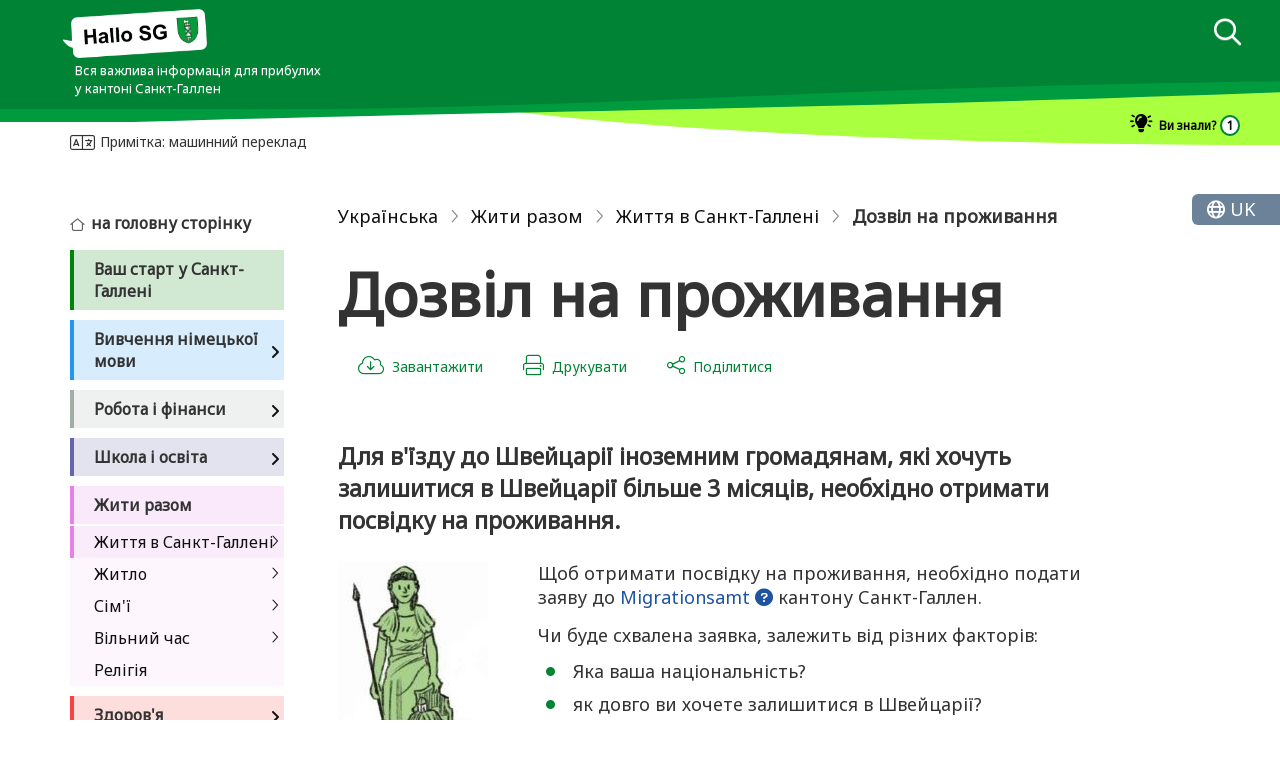

--- FILE ---
content_type: text/html
request_url: https://www.hallo.sg.ch/uk/zusammenleben/leben-in-st-gallen/aufenthaltsbewilligung.html
body_size: 31066
content:
<!DOCTYPE html>

<!-- live_ktsg_internet_nlb31-2  -->








	
		<html xml:lang="uk" lang="uk">
			


	



	





<head>
	<meta charset="utf-8">
	<meta http-equiv="X-UA-Compatible" content="IE=Edge" />
	<meta http-equiv="Content-Type" content="text/html; charset=utf-8">
	<meta name="viewport" content="user-scalable=yes, width=device-width, initial-scale=1" />
	
	<title>Дозвіл на проживання | hallo.sg.ch</title>
	
	<meta name="description" content="Для в&#039;їзду до Швейцарії іноземним громадянам, які хочуть залишитися в Швейцарії більше 3 місяців, необхідно отримати посвідку на проживання."/>
	<meta name="keywords" content=""/>
	<meta name="robots" content="index, follow" />
	<meta name="st:robots" content="index, follow" />
	
	<link rel="canonical" href="https://www.hallo.sg.ch/uk/zusammenleben/leben-in-st-gallen/aufenthaltsbewilligung.html"/>
	
	<meta name="modified" content="2025-02-20"/>
	<meta name="created" content="2025-02-26"/>
	
	<meta name="apple-mobile-web-app-capable" content="yes" />
	<meta name="apple-mobile-web-app-title" content="hallo.sg.ch" />
	<meta name="format-detection" content="telephone=no" />

	
	
  	
  	
  	


 
	


	
	
	
		
	

  
	
	
		<!-- START of Swiftype specific Meta Tags -->
		<meta class="swiftype" name="title" data-type="string" content="Дозвіл на проживання" />
		<meta class="swiftype" name="description" data-type="enum" content="Для в&#039;їзду до Швейцарії іноземним громадянам, які хочуть залишитися в Швейцарії більше 3 місяців, необхідно отримати посвідку на проживання." />
		<meta class="swiftype" name="type" data-type="enum" content="Inhaltsseite" />
		<meta class="swiftype" name="domain" data-type="string" content="www.hallo.sg.ch" />
		<meta class="swiftype" name="published_at" data-type="date" content="2025-02-20" />
		<meta class="swiftype" name="page_type" data-type="enum" content="Inhaltsseite" />
		<meta class="swiftype" name="maintopic" data-type="string" content="hallosg:themen/zusammenleben::Жити разом" />
		<meta class="swiftype" name="topicId" data-type="string" content="04" />
		<meta class="swiftype" name="topicIllustration" data-type="string" content="MenuLevel1Icon-Zusammenleben.svg" />
		<meta class="swiftype" name="page_boost" data-type="integer" content="2" />
		<meta class="swiftype" name="language" data-type="enum" content="uk" />
		
		
		
		<!-- END of Swiftype specific Meta Tags -->
	
	
	
	
	
	

	
	<!-- CSRF Security -->
	<script src="/etc.clientlibs/clientlibs/granite/jquery/granite/csrf.js"></script>

	
    <link rel="preconnect" href="https://fonts.googleapis.com">
    <link rel="preconnect" href="https://fonts.gstatic.com" crossorigin>
    <link href="https://fonts.googleapis.com/css2?family=Noto+Sans&display=swap" rel="stylesheet">
	
	<link rel="stylesheet" href="/apps/apps/hallosg/clientlibs/hallosgFonts.css" type="text/css">

	<link rel="stylesheet" href="/apps/apps/hallosg/clientlibs/hallosgLibs.css" type="text/css">

    


	




	



	<link href="/apps/apps/hallosg/clientlibs/hallosgLibs/css/hallosg_print.css" rel="stylesheet" media="print" type="text/css"/>


	
	
	<script src="/apps/apps/hallosg/clientlibs/hallosgLibs.js"></script>

	
	
	
	
		<!--[if lt IE 9]><script src="/apps/core/docroot/js/html5shiv.min.js"></script><![endif]-->
	
		<!--[if lt IE 9]><script src="/apps/core/docroot/js/respond.min.js"></script><![endif]-->
	
	
	
	
	
		<!-- siteimprove Tracking Code -->
<script type="text/javascript">
	/*<![CDATA[*/
	(function() {
	var sz = document.createElement('script'); sz.type = 'text/javascript'; sz.async = true;
	sz.src = '//siteimproveanalytics.com/js/siteanalyze_6039428.js';
	var s = document.getElementsByTagName('script')[0]; s.parentNode.insertBefore(sz, s);
	})();
	/*]]>*/
</script>
	
	
    <link rel="apple-touch-icon" sizes="114x114" href="/apps/apps/hallosg/clientlibs/hallosgLibs/images/design/hallosg/favicon/apple-touch-icon.png">
    <link rel="icon" type="image/png" sizes="32x32" href="/apps/apps/hallosg/clientlibs/hallosgLibs/images/design/hallosg/favicon/favicon-32x32.png">
    <link rel="icon" type="image/png" sizes="16x16" href="/apps/apps/hallosg/clientlibs/hallosgLibs/images/design/hallosg/favicon/favicon-16x16.png">
    <link rel="manifest" href="/apps/apps/hallosg/clientlibs/hallosgLibs/images/design/hallosg/favicon/manifest.json">
    <link rel="mask-icon" href="/apps/apps/hallosg/clientlibs/hallosgLibs/images/design/hallosg/favicon/safari-pinned-tab.svg" color="#5bbad5">
    <link rel="shortcut icon" href="/apps/apps/hallosg/clientlibs/hallosgLibs/images/design/hallosg/favicon/favicon.ico">
    <meta name="msapplication-TileColor" content="#da532c">
    <meta name="msapplication-config" content="/apps/apps/hallosg/clientlibs/hallosgLibs/images/design/hallosg/favicon/browserconfig.xml">
    <meta name="theme-color" content="#ffffff">
</head>
			


	







<body data-spy="scroll" data-target="#hallosg-sidebar-functions" data-offset="0" dir="ltr" class="dir-ltr language-uk">
	<div id="wrapper" class="hallosg contentpage">
		<div id="site-canvas">
			<div id="site-menu" class="mobile-visible">
				<div class="site-menu-header">
					<div class="navbar-header pull-right mobile-visible">
						<a class="navbar-brand desktop-visible" href="#" title="Home"><div class="logo">logo for mobile-menu</div></a>
					</div>
					<ul class="sitemenu-button-row">
						<li class="desktop-hidden mobile-visible">
							<a href="#site-menu" class="toggle-right-nav" id="toggle-button" role="dialog" title="Розгорнути меню"><i class="fa fa-close" aria-hidden="true"></i><span class="sr-only">Розгорнути меню</span></a>
						</li>
					</ul>
				</div>
				<div class="site-menu-content">
					<nav class="navbar withinmobilemenu hallosg-main-navigation main-navigation">
						


	 


<div class="nav navbar-nav hallosg-main-menu" id="content-navigation" data-swiftype-index="false">
	<div class="nav-list-overview">
		<ul class="top-topics">
			<li><a href="/uk.html" title="на головну сторінку"><div class="topic">на головну сторінку</div></a></li>
		</ul>
        <ul class="main-topics">
			
				
				
				
					
					
					
					
				
				<li class="">
					<a href="/uk/ihr-start-in-st-gallen.html" title="Внутрішнє посилання: Ваш старт у Санкт-Галлені" class="thema-00"><div class="topic">Ваш старт у Санкт-Галлені</div></a>
            		
	                
            		
				</li>
			
				
				
				
					
					
					
					
				
				<li class="has-subnav">
					<a href="/uk/deutsch-lernen.html" title="Внутрішнє посилання: Вивчення німецької мови" class="thema-01"><div class="topic">Вивчення німецької мови</div></a>
            		
						<span class="submenu-trigger mobile-visible"><button type="button"><i class="far fa-angle-down"></i><span class="sr-only">Розгорнути підменю</span></button></span>
            		
	                
            		
		                <ul class="submenu-items hover">
							
                                
                                
                                
									
									
                                    
                                    
                                
								<li class="">
									<a href="/uk/deutsch-lernen/sprachkurse.html" title="Внутрішнє посилання: Мовні курси">Мовні курси</a>
                                    
								</li>
							
                                
                                
                                
									
									
                                    
                                    
                                
								<li class="">
									<a href="/uk/deutsch-lernen/angebote-begegnen-lernen.html" title="Внутрішнє посилання: Зустрічи та навчання">Зустрічи та навчання</a>
                                    
								</li>
							
                                
                                
                                
									
									
                                    
                                    
                                
								<li class="">
									<a href="/uk/deutsch-lernen/dolmetscher-service.html" title="Внутрішнє посилання: Послуги перекладача">Послуги перекладача</a>
                                    
								</li>
							
		                </ul>
	                
				</li>
			
				
				
				
					
					
					
					
				
				<li class="has-subnav">
					<a href="/uk/arbeit-finanzen.html" title="Внутрішнє посилання: Робота і фінанси" class="thema-02"><div class="topic">Робота і фінанси</div></a>
            		
						<span class="submenu-trigger mobile-visible"><button type="button"><i class="far fa-angle-down"></i><span class="sr-only">Розгорнути підменю</span></button></span>
            		
	                
            		
		                <ul class="submenu-items hover">
							
                                
                                
                                
									
									
                                    
                                    
                                
								<li class="has-subnav">
									<a href="/uk/arbeit-finanzen/arbeitsstelle.html" title="Внутрішнє посилання: Місце роботи">Місце роботи</a>
                                    
                                        <span class="submenu-trigger"><button type="button"><i class="far fa-angle-down"></i><span class="sr-only">Розгорнути підменю</span></button></span>
                                        <ul class="submenu-items hover">
                                            
                                                <li><a href="/uk/arbeit-finanzen/arbeitsstelle/arbeitsbewilligung.html" title="Внутрішнє посилання: Дозвіл на роботу">Дозвіл на роботу</a></li>
                                            
                                                <li><a href="/uk/arbeit-finanzen/arbeitsstelle/lohn-arbeitsvertrag.html" title="Внутрішнє посилання: Зарплата та трудовий договір">Зарплата та трудовий договір</a></li>
                                            
                                                <li><a href="/uk/arbeit-finanzen/arbeitsstelle/probleme-bei-der-arbeit.html" title="Внутрішнє посилання: Проблеми на роботі">Проблеми на роботі</a></li>
                                            
                                                <li><a href="/uk/arbeit-finanzen/arbeitsstelle/arbeitssuche.html" title="Внутрішнє посилання: Пошук роботи">Пошук роботи</a></li>
                                            
                                                <li><a href="/uk/arbeit-finanzen/arbeitsstelle/arbeitslosigkeit.html" title="Внутрішнє посилання: Безробіття">Безробіття</a></li>
                                            
                                                <li><a href="/uk/arbeit-finanzen/arbeitsstelle/selbstaendigkeit.html" title="Внутрішнє посилання: Самостійна діяльність">Самостійна діяльність</a></li>
                                            
                                                <li><a href="/uk/arbeit-finanzen/arbeitsstelle/pensionierung.html" title="Внутрішнє посилання: Вихід на пенсію">Вихід на пенсію</a></li>
                                            
                                        </ul>
                                    
								</li>
							
                                
                                
                                
									
									
                                    
                                    
                                
								<li class="">
									<a href="/uk/arbeit-finanzen/sozialversicherungen.html" title="Внутрішнє посилання: Соціальне страхування">Соціальне страхування</a>
                                    
								</li>
							
                                
                                
                                
									
									
                                    
                                    
                                
								<li class="">
									<a href="/uk/arbeit-finanzen/ausbildung-diplome.html" title="Внутрішнє посилання: Освіта та дипломи">Освіта та дипломи</a>
                                    
								</li>
							
                                
                                
                                
									
									
                                    
                                    
                                
								<li class="">
									<a href="/uk/arbeit-finanzen/konto-zahlungsverkehr.html" title="Внутрішнє посилання: Рахунки та платіжні операції">Рахунки та платіжні операції</a>
                                    
								</li>
							
                                
                                
                                
									
									
                                    
                                    
                                
								<li class="">
									<a href="/uk/arbeit-finanzen/steuern.html" title="Внутрішнє посилання: Податки">Податки</a>
                                    
								</li>
							
                                
                                
                                
									
									
                                    
                                    
                                
								<li class="">
									<a href="/uk/arbeit-finanzen/schulden-budget.html" title="Внутрішнє посилання: Борг і бюджет">Борг і бюджет</a>
                                    
								</li>
							
                                
                                
                                
									
									
                                    
                                    
                                
								<li class="">
									<a href="/uk/arbeit-finanzen/leben-mit-wenig-geld.html" title="Внутрішнє посилання: Життя з невеликими грошима">Життя з невеликими грошима</a>
                                    
								</li>
							
		                </ul>
	                
				</li>
			
				
				
				
					
					
					
					
				
				<li class="has-subnav">
					<a href="/uk/schule-bildung.html" title="Внутрішнє посилання: Школа і освіта" class="thema-03"><div class="topic">Школа і освіта</div></a>
            		
						<span class="submenu-trigger mobile-visible"><button type="button"><i class="far fa-angle-down"></i><span class="sr-only">Розгорнути підменю</span></button></span>
            		
	                
            		
		                <ul class="submenu-items hover">
							
                                
                                
                                
									
									
                                    
                                    
                                
								<li class="">
									<a href="/uk/schule-bildung/bildungssystem.html" title="Внутрішнє посилання: Освітня система">Освітня система</a>
                                    
								</li>
							
                                
                                
                                
									
									
                                    
                                    
                                
								<li class="">
									<a href="/uk/schule-bildung/obligatorische-schule.html" title="Внутрішнє посилання: Обов'язкова школа">Обов'язкова школа</a>
                                    
								</li>
							
                                
                                
                                
									
									
                                    
                                    
                                
								<li class="">
									<a href="/uk/schule-bildung/ergaenzende-angebote.html" title="Внутрішнє посилання: Додаткові пропозиції">Додаткові пропозиції</a>
                                    
								</li>
							
                                
                                
                                
									
									
                                    
                                    
                                
								<li class="">
									<a href="/uk/schule-bildung/bildungswege.html" title="Внутрішнє посилання: Освітні можливості">Освітні можливості</a>
                                    
								</li>
							
                                
                                
                                
									
									
                                    
                                    
                                
								<li class="">
									<a href="/uk/schule-bildung/anerkennung-internationaler-abschluesse.html" title="Внутрішнє посилання: Визнання іноземних документів про освіту">Визнання іноземних документів про освіту</a>
                                    
								</li>
							
		                </ul>
	                
				</li>
			
				
				
				
					
					
					
					
				
				<li class="active">
					<a href="/uk/zusammenleben.html" title="Внутрішнє посилання: Жити разом" class="thema-04"><div class="topic">Жити разом</div></a>
            		
						<span class="submenu-trigger mobile-visible"><button type="button"><i class="far fa-angle-up"></i><span class="sr-only">Розгорнути підменю</span></button></span>
            		
	                
		                <ul class="submenu-items">
							
                                
                                
                                
									
									
                                    
                                    
                                
								<li class="active has-subnav">
                            		<a href="/uk/zusammenleben/leben-in-st-gallen.html" title="Внутрішнє посилання: Життя в Санкт-Галлені">Життя в Санкт-Галлені</a>
                                    
                                        <span class="submenu-trigger"><button type="button"><i class="far fa-angle-up"></i><span class="sr-only">Розгорнути підменю</span></button></span>
                                        <ul class="submenu-items hover">
                                            
                                                <li class="active"><a href="/uk/zusammenleben/leben-in-st-gallen/aufenthaltsbewilligung.html" title="Внутрішнє посилання: Дозвіл на проживання">Дозвіл на проживання</a></li>
                                            
                                                <li><a href="/uk/zusammenleben/leben-in-st-gallen/integrationsvereinbarung.html" title="Внутрішнє посилання: Інтеграційна угода">Інтеграційна угода</a></li>
                                            
                                                <li><a href="/uk/zusammenleben/leben-in-st-gallen/alltags-regeln.html" title="Внутрішнє посилання: Повсякденні правила">Повсякденні правила</a></li>
                                            
                                                <li><a href="/uk/zusammenleben/leben-in-st-gallen/mitbestimmen-einbuergerung.html" title="Внутрішнє посилання: Залучення та натуралізація">Залучення та натуралізація</a></li>
                                            
                                                <li><a href="/uk/zusammenleben/leben-in-st-gallen/tradition-kultur.html" title="Внутрішнє посилання: Традиції та культура">Традиції та культура</a></li>
                                            
                                                <li><a href="/uk/zusammenleben/leben-in-st-gallen/politisches-system.html" title="Внутрішнє посилання: Політична система">Політична система</a></li>
                                            
                                        </ul>
                                    
                        		</li>
							
                                
                                
                                
									
									
                                    
                                    
                                
								<li class="has-subnav">
                            		<a href="/uk/zusammenleben/wohnen.html" title="Внутрішнє посилання: Житло">Житло</a>
                                    
                                        <span class="submenu-trigger"><button type="button"><i class="far fa-angle-down"></i><span class="sr-only">Розгорнути підменю</span></button></span>
                                        <ul class="submenu-items hover">
                                            
                                                <li><a href="/uk/zusammenleben/wohnen/wohnung-mieten.html" title="Внутрішнє посилання: Оренда квартири">Оренда квартири</a></li>
                                            
                                                <li><a href="/uk/zusammenleben/wohnen/wohnung-finden.html" title="Внутрішнє посилання: Пошук квартири">Пошук квартири</a></li>
                                            
                                                <li><a href="/uk/zusammenleben/wohnen/hausordnung.html" title="Внутрішнє посилання: Правила будинку">Правила будинку</a></li>
                                            
                                                <li><a href="/uk/zusammenleben/wohnen/tv-internet-telefon-serafe.html" title="Внутрішнє посилання: TV / Інтернет / Телефон / Serafe">TV / Інтернет / Телефон / Serafe</a></li>
                                            
                                                <li><a href="/uk/zusammenleben/wohnen/abfallentsorgung.html" title="Внутрішнє посилання: Утилізація відходів">Утилізація відходів</a></li>
                                            
                                                <li><a href="/uk/zusammenleben/wohnen/haustiere.html" title="Внутрішнє посилання: Домашні тварини">Домашні тварини</a></li>
                                            
                                                <li><a href="/uk/zusammenleben/wohnen/umzug.html" title="Внутрішнє посилання: Переселення">Переселення</a></li>
                                            
                                        </ul>
                                    
                        		</li>
							
                                
                                
                                
									
									
                                    
                                    
                                
								<li class="has-subnav">
                            		<a href="/uk/zusammenleben/familien.html" title="Внутрішнє посилання: Сім'ї">Сім'ї</a>
                                    
                                        <span class="submenu-trigger"><button type="button"><i class="far fa-angle-down"></i><span class="sr-only">Розгорнути підменю</span></button></span>
                                        <ul class="submenu-items hover">
                                            
                                                <li><a href="/uk/zusammenleben/familien/partnerschaft.html" title="Внутрішнє посилання: Партнерство">Партнерство</a></li>
                                            
                                                <li><a href="/uk/zusammenleben/familien/heirat-geburt-todesfall.html" title="Внутрішнє посилання: Шлюб, народження, смерть">Шлюб, народження, смерть</a></li>
                                            
                                                <li><a href="/uk/zusammenleben/familien/familiennachzug.html" title="Внутрішнє посилання: Возз'єднання сім'ї">Возз'єднання сім'ї</a></li>
                                            
                                                <li><a href="/uk/zusammenleben/familien/kleinkinder.html" title="Внутрішнє посилання: Малюки">Малюки</a></li>
                                            
                                                <li><a href="/uk/schule-bildung/obligatorische-schule.html" title="Внутрішнє посилання: Шкільний вік">Шкільний вік</a></li>
                                            
                                                <li><a href="/uk/zusammenleben/familien/jugendliche.html" title="Внутрішнє посилання: Підлітки">Підлітки</a></li>
                                            
                                                <li><a href="/uk/zusammenleben/familien/kinderbetreuung.html" title="Внутрішнє посилання: Догляд за дітьми">Догляд за дітьми</a></li>
                                            
                                                <li><a href="/uk/zusammenleben/familien/probleme-in-der-familie.html" title="Внутрішнє посилання: Проблеми в сім'ї">Проблеми в сім'ї</a></li>
                                            
                                        </ul>
                                    
                        		</li>
							
                                
                                
                                
									
									
                                    
                                    
                                
								<li class="has-subnav">
                            		<a href="/uk/zusammenleben/freizeit.html" title="Внутрішнє посилання: Вільний час">Вільний час</a>
                                    
                                        <span class="submenu-trigger"><button type="button"><i class="far fa-angle-down"></i><span class="sr-only">Розгорнути підменю</span></button></span>
                                        <ul class="submenu-items hover">
                                            
                                                <li><a href="/uk/zusammenleben/freizeit/aktiv-sein.html" title="Внутрішнє посилання: Бути активним">Бути активним</a></li>
                                            
                                                <li><a href="/uk/zusammenleben/freizeit/vereine-und-clubs.html" title="Внутрішнє посилання: Асоціації і клуби">Асоціації і клуби</a></li>
                                            
                                                <li><a href="/uk/zusammenleben/freizeit/offene-begegnungsangebote.html" title="Внутрішнє посилання: Пропозиції відкритих зустрічей">Пропозиції відкритих зустрічей</a></li>
                                            
                                                <li><a href="/uk/zusammenleben/freizeit/kunst-und-kultur.html" title="Внутрішнє посилання: Мистецтво і культура">Мистецтво і культура</a></li>
                                            
                                                <li><a href="/uk/zusammenleben/freizeit/bibliotheken-ludotheken.html" title="Внутрішнє посилання: Бібліотеки та прокат іграшок">Бібліотеки та прокат іграшок</a></li>
                                            
                                        </ul>
                                    
                        		</li>
							
                                
                                
                                
									
									
                                    
                                    
                                
								<li class="">
                            		<a href="/uk/zusammenleben/religion.html" title="Внутрішнє посилання: Релігія">Релігія</a>
                                    
                        		</li>
							
		                </ul>
	                
            		
				</li>
			
				
				
				
					
					
					
					
				
				<li class="has-subnav">
					<a href="/uk/gesundheit.html" title="Внутрішнє посилання: Здоров'я" class="thema-05"><div class="topic">Здоров&#039;я</div></a>
            		
						<span class="submenu-trigger mobile-visible"><button type="button"><i class="far fa-angle-down"></i><span class="sr-only">Розгорнути підменю</span></button></span>
            		
	                
            		
		                <ul class="submenu-items hover">
							
                                
                                
                                
									
									
                                    
                                    
                                
								<li class="">
									<a href="/uk/gesundheit/gesundheitssystem-in-der-schweiz.html" title="Внутрішнє посилання: Системи охорони здоров'я в Швейцарії">Системи охорони здоров'я в Швейцарії</a>
                                    
								</li>
							
                                
                                
                                
									
									
                                    
                                    
                                
								<li class="">
									<a href="/uk/gesundheit/medizinische-hilfe.html" title="Внутрішнє посилання: Медична допомога">Медична допомога</a>
                                    
								</li>
							
                                
                                
                                
									
									
                                    
                                    
                                
								<li class="">
									<a href="/uk/gesundheit/krankenversicherung.html" title="Внутрішнє посилання: Медична страховка">Медична страховка</a>
                                    
								</li>
							
                                
                                
                                
									
									
                                    
                                    
                                
								<li class="">
									<a href="/uk/gesundheit/schwangerschaft-geburt.html" title="Внутрішнє посилання: Вагітність / пологи">Вагітність / пологи</a>
                                    
								</li>
							
                                
                                
                                
									
									
                                    
                                    
                                
								<li class="">
									<a href="/uk/gesundheit/hilfe-im-alter.html" title="Внутрішнє посилання: Допомога в старості">Допомога в старості</a>
                                    
								</li>
							
                                
                                
                                
									
									
                                    
                                    
                                
								<li class="">
									<a href="/uk/gesundheit/psychische-gesundheit.html" title="Внутрішнє посилання: Психічне здоров'я">Психічне здоров'я</a>
                                    
								</li>
							
                                
                                
                                
									
									
                                    
                                    
                                
								<li class="">
									<a href="/uk/gesundheit/verstaendigung.html" title="Внутрішнє посилання: Розуміння">Розуміння</a>
                                    
								</li>
							
		                </ul>
	                
				</li>
			
				
				
				
					
					
					
					
				
				<li class="has-subnav">
					<a href="/uk/mobilitaet.html" title="Внутрішнє посилання: Мобільність" class="thema-06"><div class="topic">Мобільність</div></a>
            		
						<span class="submenu-trigger mobile-visible"><button type="button"><i class="far fa-angle-down"></i><span class="sr-only">Розгорнути підменю</span></button></span>
            		
	                
            		
		                <ul class="submenu-items hover">
							
                                
                                
                                
									
									
                                    
                                    
                                
								<li class="">
									<a href="/uk/mobilitaet/zug-und-bus.html" title="Внутрішнє посилання: Потяг і автобус">Потяг і автобус</a>
                                    
								</li>
							
                                
                                
                                
									
									
                                    
                                    
                                
								<li class="">
									<a href="/uk/mobilitaet/auto-motorrad.html" title="Внутрішнє посилання: Автомобіль / мотоцикл">Автомобіль / мотоцикл</a>
                                    
								</li>
							
                                
                                
                                
									
									
                                    
                                    
                                
								<li class="">
									<a href="/uk/mobilitaet/fahrrad-zu-fuss.html" title="Внутрішнє посилання: Велосипед / пішки">Велосипед / пішки</a>
                                    
								</li>
							
		                </ul>
	                
				</li>
			
				
				
				
					
					
					
					
				
				<li class="has-subnav">
					<a href="/uk/beratung-kontakte.html" title="Внутрішнє посилання: Консультації та контакти" class="thema-07"><div class="topic">Консультації та контакти</div></a>
            		
						<span class="submenu-trigger mobile-visible"><button type="button"><i class="far fa-angle-down"></i><span class="sr-only">Розгорнути підменю</span></button></span>
            		
	                
            		
		                <ul class="submenu-items hover">
							
                                
                                
                                
									
									
                                    
                                    
                                
								<li class="">
									<a href="/uk/beratung-kontakte/offene-fragen-.html" title="Внутрішнє посилання: Швидка порада">Швидка порада</a>
                                    
								</li>
							
                                
                                
                                
									
									
                                    
                                    
                                
								<li class="">
									<a href="/uk/beratung-kontakte/beratungsstellen.html" title="Внутрішнє посилання: Консультаційні центри">Консультаційні центри</a>
                                    
								</li>
							
                                
                                
                                
									
									
                                    
                                    
                                
								<li class="">
									<a href="/uk/beratung-kontakte/behoerden.html" title="Внутрішнє посилання: Органи влади">Органи влади</a>
                                    
								</li>
							
                                
                                
                                
									
									
                                    
                                    
                                
								<li class="">
									<a href="/uk/beratung-kontakte/rechtsauskuenfte.html" title="Внутрішнє посилання: Правова інформація">Правова інформація</a>
                                    
								</li>
							
                                
                                
                                
									
									
                                    
                                    
                                
								<li class="">
									<a href="/uk/beratung-kontakte/notfaelle.html" title="Внутрішнє посилання: Надзвичайні ситуації">Надзвичайні ситуації</a>
                                    
								</li>
							
                                
                                
                                
									
									
                                    
                                    
                                
								<li class="">
									<a href="/uk/beratung-kontakte/fluechtlinge.html" title="Внутрішнє посилання: Біженців">Біженців</a>
                                    
								</li>
							
		                </ul>
	                
				</li>
			
        </ul>
        <ul class="bottom-topics">
			
				<li><a href="/uk/beratung-kontakte/kontakte.html" title="Внутрішнє посилання: контакти"><div class="topic"><i class="fa fa-address-card"></i> контакти</div></a></li>
			
				<li><a href="/uk/t/sitemap.html" title="Внутрішнє посилання: Карта сайту"><div class="topic"><i class="fa fa-list"></i> Карта сайту</div></a></li>
			
				<li><a href="/uk/beratung-kontakte/fluechtlinge.html" title="Внутрішнє посилання: Біженців"><div class="topic"><i class="fa-regular fa-person-shelter"></i> Біженців</div></a></li>
			
        </ul>
    </div>
</div>
					</nav>
				</div>
			</div>
            


	


<div id="accesskeys" data-swiftype-index="false">
	<h2>Accesskeys</h2> 
	<ul class="nav">
		<li>
			<a href="/uk.html#" title="Внутрішнє посилання: [Alt+0] Перейти на головну сторінку" accesskey="0" tabindex="0">Перейти на головну сторінку</a>
		</li>
		<li>
			<a href="#navigation" title="[Alt+1] Перейти до навігації" accesskey="1" tabindex="0">Перейти до навігації</a>
		</li>
		<li>
			<a href="#inhalt" title="[Alt+2] Перейти до змісту" accesskey="2" tabindex="0">Перейти до змісту</a>
		</li>
		
		
		<li> 
			<a href="#searchfield" title="[Alt+5] Перейти до пошуку" accesskey="5" tabindex="0">Перейти до пошуку</a>
		</li>
	</ul>
</div>
            <div id="main">
            	
			    	<div id="headerprint"><img src="/apps/apps/hallosg/clientlibs/hallosgLibs/images/design/hallosg/hallosg-printheader.png" alt="Logo hallo.sg.ch"/></div>
				    <header>
					    


	


<div id="header-bg">
	
		
		
			<div class="bg2" style="background-image: url(/apps/apps/hallosg/clientlibs/hallosgLibs/images/design/hallosg/headerbg2.svg);"></div>
			<div class="bg1" style="background-image: url(/apps/apps/hallosg/clientlibs/hallosgLibs/images/design/hallosg/headerbg1.svg);"></div>		
		
	
</div>
<nav class="navbar top-nav" data-spy="affix" data-offset-top="0" data-swiftype-index="false" aria-label="Top-Navigation">
	<div class="container-fluid no-gutter contains-sg-rightaligned">
		<div class="container-sg-rightaligned">
			<div class="navbar-header">
				<a class="navbar-brand txt-brand" href="https://www.hallo.sg.ch" title="На домашню сторінку Informationsplattform für Zugewanderte im Kanton St.Gallen">
					<div class="navbar-page-header">
						<img src="/apps/apps/hallosg/clientlibs/hallosgLibs/images/design/hallosg/logo-hallo-sg.png" alt="Logo Hallo St.Gallen" class="img-responsive logo-hallo-sg"/>
						<p class="description">
							Вся важлива інформація для прибулих у кантоні Санкт-Галлен
							
						</p>
					</div>
				</a>
			</div>
			<div class="navbar-content pull-right">
				<div class="generic-section pull-right">
					<ul class="nav navbar-nav hallosg-generic-menu">
						
						
							<li class="dropdown main-nav-top language-toggler desktop-hidden mobile-visible">
								<a href="#" class="dropdown-toggle" data-toggle="dropdown" aria-expanded="false" role="dialog" title="Змінити мову" aria-label="Змінити мову">
									<i class="far fa-globe"></i>
									<span class="nav-label">UK</span>
								</a>
								<div class="dropdown-menu dropdown-menu-fullwidth dropdown-menu-right">
									<div class="container-fluid highlight">
										<div class="container no-gutter">
											<div class="row">
												<div class="col-xs-12">
													<h4>Вибір мови</h4>
													<ul class="nav language-nav">
														


	



	
	
		
			<!--Deutsch--><li class="lang-item lang-de"><a href="/de/zusammenleben/leben-in-st-gallen/aufenthaltsbewilligung.html" title="Внутрішнє посилання: Deutsch"><span class="description">Deutsch</span></a></li>
		
			<!--Französisch--><li class="lang-item lang-fr"><a href="/fr/zusammenleben/leben-in-st-gallen/aufenthaltsbewilligung.html" title="Внутрішнє посилання: Französisch"><span class="description">Français</span></a></li>
		
			<!--Italienisch--><li class="lang-item lang-it"><a href="/it/zusammenleben/leben-in-st-gallen/aufenthaltsbewilligung.html" title="Внутрішнє посилання: Italienisch"><span class="description">Italiano</span></a></li>
		
			<!--Spanisch--><li class="lang-item lang-es"><a href="/es/zusammenleben/leben-in-st-gallen/aufenthaltsbewilligung.html" title="Внутрішнє посилання: Spanisch"><span class="description">Español</span></a></li>
		
			<!--Portugiesisch--><li class="lang-item lang-pt"><a href="/pt/zusammenleben/leben-in-st-gallen/aufenthaltsbewilligung.html" title="Внутрішнє посилання: Portugiesisch"><span class="description">Português</span></a></li>
		
			<!--Englisch--><li class="lang-item lang-en"><a href="/en/zusammenleben/leben-in-st-gallen/aufenthaltsbewilligung.html" title="Внутрішнє посилання: Englisch"><span class="description">English</span></a></li>
		
			<!--Albanisch--><li class="lang-item lang-sq"><a href="/sq/zusammenleben/leben-in-st-gallen/aufenthaltsbewilligung.html" title="Внутрішнє посилання: Albanisch"><span class="description">Shqip</span></a></li>
		
			<!--Kroatisch--><li class="lang-item lang-hr"><a href="/hr/zusammenleben/leben-in-st-gallen/aufenthaltsbewilligung.html" title="Внутрішнє посилання: Kroatisch"><span class="description">Hrvatski</span></a></li>
		
			<!--Serbisch--><li class="lang-item lang-sr"><a href="/sr/zusammenleben/leben-in-st-gallen/aufenthaltsbewilligung.html" title="Внутрішнє посилання: Serbisch"><span class="description">Srpski</span></a></li>
		
			<!--Mazedonisch--><li class="lang-item lang-mk"><a href="/mk/zusammenleben/leben-in-st-gallen/aufenthaltsbewilligung.html" title="Внутрішнє посилання: Mazedonisch"><span class="description">Македонски</span></a></li>
		
			<!--Griechisch--><li class="lang-item lang-el"><a href="/el/zusammenleben/leben-in-st-gallen/aufenthaltsbewilligung.html" title="Внутрішнє посилання: Griechisch"><span class="description">Ελληνικά</span></a></li>
		
			<!--Türkisch--><li class="lang-item lang-tr"><a href="/tr/zusammenleben/leben-in-st-gallen/aufenthaltsbewilligung.html" title="Внутрішнє посилання: Türkisch"><span class="description">Türkçe</span></a></li>
		
			<!--Russisch--><li class="lang-item lang-ru"><a href="/ru/zusammenleben/leben-in-st-gallen/aufenthaltsbewilligung.html" title="Внутрішнє посилання: Russisch"><span class="description">Русский</span></a></li>
		
			<!--Ukrainisch--><li class="lang-item lang-uk active-language"><a href="/uk/zusammenleben/leben-in-st-gallen/aufenthaltsbewilligung.html" title="Внутрішнє посилання: Ukrainisch"><span class="description">Українська</span></a></li>
		
			<!--Ungarisch--><li class="lang-item lang-hu"><a href="/hu/zusammenleben/leben-in-st-gallen/aufenthaltsbewilligung.html" title="Внутрішнє посилання: Ungarisch"><span class="description">Magyar</span></a></li>
		
			<!--Slowakisch--><li class="lang-item lang-sk"><a href="/sk/zusammenleben/leben-in-st-gallen/aufenthaltsbewilligung.html" title="Внутрішнє посилання: Slowakisch"><span class="description">Slovenčina</span></a></li>
		
			<!--Polnisch--><li class="lang-item lang-pl"><a href="/pl/zusammenleben/leben-in-st-gallen/aufenthaltsbewilligung.html" title="Внутрішнє посилання: Polnisch"><span class="description">Polski</span></a></li>
		
			<!--Rumänisch--><li class="lang-item lang-ro"><a href="/ro/zusammenleben/leben-in-st-gallen/aufenthaltsbewilligung.html" title="Внутрішнє посилання: Rumänisch"><span class="description">Română</span></a></li>
		
			<!--Arabisch--><li class="lang-item lang-ar lang-right"><a href="/ar/zusammenleben/leben-in-st-gallen/aufenthaltsbewilligung.html" title="Внутрішнє посилання: Arabisch"><span class="description">العربية</span></a></li>
		
			<!--Kurdisch--><li class="lang-item lang-ku"><a href="/ku/zusammenleben/leben-in-st-gallen/aufenthaltsbewilligung.html" title="Внутрішнє посилання: Kurdisch"><span class="description">Kurdî</span></a></li>
		
			<!--Farsi--><li class="lang-item lang-fa lang-right"><a href="/fa/zusammenleben/leben-in-st-gallen/aufenthaltsbewilligung.html" title="Внутрішнє посилання: Farsi"><span class="description">فارسی</span></a></li>
		
			<!--Somalisch--><li class="lang-item lang-so"><a href="/so/zusammenleben/leben-in-st-gallen/aufenthaltsbewilligung.html" title="Внутрішнє посилання: Somalisch"><span class="description">Af-Soomali</span></a></li>
		
			<!--Tigrinya--><li class="lang-item lang-ti"><a href="/ti/zusammenleben/leben-in-st-gallen/aufenthaltsbewilligung.html" title="Внутрішнє посилання: Tigrinya"><span class="description">ቲግሪንያ</span></a></li>
		
			<!--Tamilisch--><li class="lang-item lang-ta"><a href="/ta/zusammenleben/leben-in-st-gallen/aufenthaltsbewilligung.html" title="Внутрішнє посилання: Tamilisch"><span class="description">தமிழ்</span></a></li>
		
			<!--Thai--><li class="lang-item lang-th"><a href="/th/zusammenleben/leben-in-st-gallen/aufenthaltsbewilligung.html" title="Внутрішнє посилання: Thai"><span class="description">ไทย</span></a></li>
				
	

													</ul>
												</div>
											</div>
										</div>
									</div>
								</div>
							</li>
						
						
						
							<li class="dropdown main-nav-top searchtoggler header-search">
								<a href="#" class="dropdown-toggle" data-toggle="dropdown" aria-expanded="false" role="dialog" aria-label="Відкрити пошук" title="Пошук">
									<i class="far fa-search"></i><span class="sr-only">Відкрити пошук</span>
								</a>
								<div class="dropdown-menu dropdown-menu-fullwidth dropdown-menu-right">
									<div class="container-fluid highlight no-gutter">
										<div class="container">
											<div class="search-filter p-3vr-bot">
												


	 


<script type="text/javascript" src="/apps/core/docroot/js/swiftype/hogan-3.0.1.js"></script>
<script type="text/javascript" src="/apps/core/docroot/js/swiftype/typeahead.bundle.min.js"></script>
<script type="text/javascript" src="/apps/core/docroot/js/swiftype/jquery.ba-hashchange.min.js"></script>
<script type="text/javascript" src="/apps/core/docroot/js/swiftype/jquery.swiftype.search.js"></script>

<div class="row">
	<div class="col-xs-12">
		<form id="searchFormBox" name="searchFormBox" class="searchform" autocomplete="off">
			<div class="content-search btn-withininput" id="searchfield-within-content">
				<h4 class="fullwidth">Що ви шукаєте?</h4>
				<div class="form-group">
					<label class="input-label fullwidth" for="searchfield" id="searchfield-label">
						<input type="search" class="form-control searchfield" name="searchfield" id="searchfield" aria-labelledby="searchfield-label" placeholder="Пошукове слово">
					</label>
					<button type="submit" class="btn btn-default" name="submit">
						<i class="fa fa-search"></i> <span class="sr-only">Шукати</span>
					</button>
				</div>
			</div>
		</form>
	</div>
	<div class="col-xs-12">
		<div class="search-category-filter hidden" data-swiftype-index="false">
			<div class="form-group">
				<div class="row">
					<div class="col-xs-12 col-md-6">
						<label>Фільтрувати результати за темою</label>
						<label class="input-label fullwidth selectlabel" for="topic-items">
							<span>Тема</span>
							<select class="form-control has-label" name="topic-items" id="topic-items">
								<option selected>Всі теми</option>
							</select>
						</label>
					</div>
					
				</div>
			</div>
		</div>
	</div>
</div>
											</div>
											<div class="search-results">
												<div class="row">
													<div class="col-xs-12">
														


	 



    
		


	


<style>
  .tilebox.tilebox-main .st-page { display: none; }
</style>

<div class="tilebox hidden" id="results-container" data-swiftype-index="false">
	<span id="no-results">Контент не знайдено</span>
</div>
<p class="pagination-hint m-2vr-top hidden"></p>
<nav aria-label="Навігація по сайту" class="pagination-nav hidden">
	<ul class="pagination"></ul>
</nav>

<script type="text/javascript" src="/apps/core/docroot/js/swiftype/hogan-3.0.1.js"></script>
<script type="text/javascript">
	let searchResults = [];
	
	var searchConfig = {
		facets: {},
		currentPage: 1,
		skip: 0,
		top: 10,
		domain: "www.hallo.sg.ch",
		searchType: "synonyms",
		maintopic: '',
		subtopic: '',
		language: "uk",
		isSearch: false,
		sort: {
			field: undefined,
			direction: undefined
		},
		daterange: 'date_all',
        activeFilter: 'all',
        filterAll: 'all',
        filterContent: 'content',
        filterDocuments: 'documents'
	};
	
	var resultTemplate = Hogan.compile([
    	"<a class='hallosg-searchresult-tile ktsg-tile width-100 thema-{{topicId}}' href='{{url}}' title='{{title}}'>",
            "<div class='tile-inner'>",
                "<div class='tile-img'>",
                    "<img src='/apps/apps/hallosg/clientlibs/hallosgLibs/images/design/hallosg/menu/{{topicIllustration}}' alt='{{maintopic}}' class='img-responsive'>",
                    "<div class='category-title'>{{topicTitle}}</div>",
                "</div>",
                "<div class='tile-content'>",
                    "<h5 class='title'>{{title}}</h5>",
                    "<div class='description'>{{{description}}}</div>",
                "</div>",
                "<div class='url {{urlType}}'>",
                    "<span class='sr-only'>{{urlTypeTitle}}</span>",
                "</div>",
            "</div>",
        "</a>"
	].join('') );
	
	var resultTemplateNoDesc = Hogan.compile([
    	"<a class='hallosg-searchresult-tile ktsg-tile width-100 thema-{{topicId}}' href='{{url}}' title='{{title}}'>",
            "<div class='tile-inner'>",
                "<div class='tile-img'>",
                    "<img src='/apps/apps/hallosg/clientlibs/hallosgLibs/images/design/hallosg/menu/{{topicIllustration}}' alt='{{maintopic}}' class='img-responsive'>",
                    "<div class='category-title'>{{topicTitle}}</div>",
                "</div>",
                "<div class='tile-content'>",
                    "<h5 class='title'>{{title}}</h5>",
                "</div>",
                "<div class='url {{urlType}}'>",
                    "<span class='sr-only'>{{urlTypeTitle}}</span>",
                "</div>",
            "</div>",
        "</a>"
	].join('') );

   	let debounceTimeout;
   	$(document).on('keyup', '#searchfield', function (key) {
   		if(window.searchConfig.searchType === 'semantic'){
   			return;
   		}
   		
    	if (key.keyCode != 13 && key.keyCode != null) {
    		// Entfernt vorheriges Timeout, wenn eine neue Taste gedrückt wird
    		clearTimeout(debounceTimeout);
    		
    		debounceTimeout = setTimeout(function () {  // Setzt neues Timeout
	    		var searchTag = $('.tile-filter li.searchtag').text();
				if(searchTag != ''){
					resetSearch(false);
				}
		        var searchValue = $('#searchfield').val();
				if(searchValue == ''){
					$('.search-category-filter').addClass("hidden");
					$('.pagination-hint').addClass("hidden");
					$('.pagination-nav').addClass("hidden");
					$('#results-container').addClass("hidden");
		        	$('#results-container').empty();
					getResults();
				} else if(searchValue.length > 2){
					searchValue = xssPrevention(searchValue,true);
		            $('.search-category-filter').removeClass("hidden");
		            $('#results-container').removeClass("hidden");
	                $('.pagination-hint').removeClass("hidden");
					$('.pagination-nav').removeClass("hidden");
	                window.searchConfig.isSearch = true;
	                getResults();
				}
    		}, 350);  // Debounce-Zeit in Millisekunden
    	}
    });
    
    $(document).on('submit', '#searchFormBox', function (e) {
        e.preventDefault();
        var searchValue = $('#searchfield').val();
        if(searchValue.length > 0){
            window.searchConfig.isSearch = true;
			$('.search-category-filter').removeClass("hidden");
			$('#results-container').removeClass("hidden");
            $('.pagination-hint').removeClass("hidden");
			$('.pagination-nav').removeClass("hidden");
			$("#searchfield").blur();
			scrollToAnchor('#searchfield');
			getResults();
        }else{
        	resetSearch(true);
			$('#results-container').addClass("hidden");
        	$('#results-container').empty();
        }
	});
    
	$("#topic-items").change(function(){
		var topic = $(this).val();
		window.searchConfig.maintopic = '';
		if(topic != 'noselection'){
			window.searchConfig.maintopic = topic;
		}
		window.searchConfig.currentPage = 1;
		window.searchConfig.skip = 0;
		getResults();
		$('#results-container').focus();
	});
	
	$("#language-items").change(function(){
		var language = $(this).val();
		window.searchConfig.language = '';
		if(language != 'noselection'){
			window.searchConfig.language = language;
		}
		window.searchConfig.currentPage = 1;
		window.searchConfig.skip = 0;
		getResults();
		$('#results-container').focus();
	});
	
    $(document).on('click', '.page-link', function (e) {
		e.preventDefault();
		window.searchConfig.currentPage = $(this).data('page');
		window.searchConfig.skip = 10 * (window.searchConfig.currentPage - 1);
		getResults();
	});

    function getResults() {
        try {
    		var searchValue = encodeURI($("#searchfield").val());
    		var domain = window.searchConfig.domain;
    		var searchType = window.searchConfig.searchType;
            var maintopic = encodeURI(window.searchConfig.maintopic);
            var subtopic = encodeURI(window.searchConfig.subtopic);
            var language = window.searchConfig.language;
            var daterange = window.searchConfig.daterange;
            var orderby = 'relevance';
            if($('#sort_date').hasClass('active')){
            	orderby = 'date';
            }
            var skip = window.searchConfig.skip;
            var top = window.searchConfig.top;
            $.ajax({
                type: "GET",
                url: "/content/hallosg/uk/zusammenleben/leben-in-st-gallen/aufenthaltsbewilligung.aiSearchresults.html?search=true",
                contentType: 'application/x-www-form-urlencoded; charset=UTF-8',
                //dataType: "json",
                data: {
                    aiInputField: searchValue,
                    domain: domain,
                    searchType: searchType,
                    maintopic: maintopic,
                    subtopic: subtopic,
                    language: language,
                    daterange: daterange,
                    skip: skip,
                    top: top,
                    orderby: orderby
                },
                encode: true,
                success: function(data) {
                    var dataString = data;
                    var index = data.indexOf('<!--cq');
                    if(index >= 0){
                        dataString = data.substring(0, index);
                    }
                    if(dataString.length > 0){
                        const jsonObj = JSON.parse(dataString);
                        searchResults = jsonObj.value;
                        populateFilters(jsonObj['@search.facets']);
                        displayResults(searchResults);
                        displayPagination(jsonObj['@odata.count']);
                    }else{
                    	resetSearch(false);
                    }
                    // scroll to top
                    //document.getElementById("searchfield").scrollIntoView({ behavior: "smooth" });
                    window.scrollTo(0, document.getElementById("searchfield").offsetTop);
                }
            });
        } catch (err) {
            console.error(err);
        }
    }
    
    function populateFilters(facets) {
        // populate search topic filter
        const searchTopicFilter = $('#topic-items');
        searchTopicFilter.empty().append('<option value="noselection">Alle Themen</option>');
        Array.from(facets.main_topic).forEach((topic) => {
        	if(topic.value.length > 0){
            	if(window.searchConfig.maintopic === topic.value){
            		searchTopicFilter.append('<option value="' + topic.value + '" selected="selected">' + topic.value + '</option>');
            	}else{
            		searchTopicFilter.append('<option value="' + topic.value + '">' + topic.value + '</option>');
            	}
        	}
        });
        
        // populate search language filter
        const languageTopicFilter = $('#language-items');
        languageTopicFilter.empty().append('<option value="noselection">Alle Sprachen</option>');
        Array.from(facets.language).forEach((language) => {
        	if(language.value.length > 0 && language.value !== 'unknown'){
        		var labelTitle = getLanguageName(language.value);
            	if(window.searchConfig.language === language.value){
            		languageTopicFilter.append('<option value="' + language.value + '" selected="selected">' + labelTitle + '</option>');
            	}else{
            		languageTopicFilter.append('<option value="' + language.value + '">' + labelTitle + '</option>');
            	}
        	}
        });
    }
    
    function displayPagination(count) {
    	var resultsPerPage = 10; 
    	var totalPages = Math.ceil(count / resultsPerPage);
    	var previousPage, nextPage;
    	var pages = '';
    	
		if (window.searchConfig.currentPage != 1) {
			previousPage = window.searchConfig.currentPage - 1;
			pages = pages + '<li class="page-item"><a class="page-link" href="javascript:void(0)" title="Попередня сторінка" data-hash="true" data-page="' + previousPage + '"><i class="fas fa-chevron-left"></i></a></li>';
		}
		if (window.searchConfig.currentPage < totalPages) {
			nextPage = window.searchConfig.currentPage + 1;
			pages = pages + '<li class="page-item"><a class="page-link" href="javascript:void(0)" title="Наступна сторінка" data-hash="true" data-page="' + nextPage + '"><i class="fas fa-chevron-right"></i></a></li>';
		}
		
		if(count > 0){
			//$('.pagination-hint').html("Seite " + window.searchConfig.currentPage + " von " + totalPages + " - Anzahl Resultate: " + count);
			$('.pagination-hint').html("Seite " + window.searchConfig.currentPage + " von " + totalPages);
		}else {
			$('.pagination-hint').html('Keine Resultate gefunden');
		}
		
    	if(count <= 10){
    		$('ul.pagination').html('');
    	}else {
    		$('ul.pagination').html(pages);
    	}
    }

    function displayResults(results) {
        const container = $('#results-container');
        container.empty();

		Array.from(results).forEach((result) => {
			if (result['@search.highlights'] && result['@search.highlights'].content && result['@search.highlights'].content.length > 0) {
	    		var captionText = result['@search.highlights'].content[0];
	    		/* falls man alle highlight Texte, nicht nur den ersten, anzeigen möchte
	            Array.from(result['@search.highlights'].content).forEach((highlightContent) => {
	            	if(captionText != ""){
	            		captionText = captionText + "<br/><br/>"
	            	}
	            	captionText = captionText + highlightContent; // dieser Text kann HTML-Tags enthalten. Muss entsprechend behandelt werden
	            });*/
	            
	            // der captionText kann HTML-Tags enthalten. Muss entsprechend behandelt werden. Vor allem a-Tags sind problematisch, da die Kachel auch ein a-Tag ist und es so zu früh geschlossen wird.
	            if(captionText.indexOf('<a ') >= 0){
	            	var start = captionText.indexOf('<a ');
	            	var end = captionText.indexOf('</a>');
	            	var preText = captionText.substring(0, start);
	            	var postText = captionText.substring(end + 4);
	            	
	            	captionText = preText + postText;
	            }
	            captionText = captionText.replaceAll('<!', '');
	            captionText = captionText.replaceAll('-->', '');
	            captionText = captionText.replaceAll('--', '');
	            
	            // Markdown zu HTML konvertieren
	            //captionText = marked.parse(captionText);
	            //const converter = new showdown.Converter();
	            //captionText = converter.makeHtml(captionText);
	            captionText = captionText.replaceAll('####', '');
	            captionText = captionText.replaceAll('###', '');
	            captionText = captionText.replaceAll('##', '');
	            captionText = captionText.replaceAll('#', '');
	            captionText = captionText.replaceAll('**', '');
	            captionText = captionText.replaceAll('*', '');
	            captionText = captionText.replaceAll('  \n', ' ');
	            captionText = captionText.replaceAll('  \n  \n', ' ');
	            captionText = captionText.replaceAll('~', '');
	            captionText = captionText.replaceAll('^', '');
	            //captionText = captionText.replaceAll('<em>', '');
	            //captionText = captionText.replaceAll('</em>', '');
				
				var data = {				
		        	description: captionText,
		            topicIllustration: getTopicIllustration(result.tile_image),
					url: getLiveUrl(result.content_url),
					title: getTitle(result.title, decodeURI(result.content_url)),
		            urlType: getUrlType(decodeURI(result.content_url)),
		            urlTypeTitle: getUrlTypeTitle(decodeURI(result.content_url)),
		            maintopic: result.main_topic,
		            topicId: getTopicId(result.tile_style),
		            topicTitle: getTopicTitle(result.main_topic),
		            pageType: result.page_type
				};
				
	           	const item = resultTemplate.render(data);
	           	container.append(item);				
			}else if (result['@search.captions'] && result['@search.captions'].length > 0) {
				const captionText = result['@search.captions'][0].text; // dieser Text kann HTML-Tags enthalten. Muss entsprechend behandelt werden
				
				var data = {				
		        	description: captionText,
		            topicIllustration: getTopicIllustration(result.tile_image),
					url: getLiveUrl(result.content_url),
					title: getTitle(result.title, decodeURI(result.content_url)),
		            urlType: getUrlType(decodeURI(result.content_url)),
		            urlTypeTitle: getUrlTypeTitle(decodeURI(result.content_url)),
		            maintopic: result.main_topic,
		            topicId: getTopicId(result.tile_style),
		            topicTitle: getTopicTitle(result.main_topic),
		            pageType: result.page_type
				};
					
	           	const item = resultTemplate.render(data);
	           	container.append(item);		
			}else{
				var data = {				
		            topicIllustration: getTopicIllustration(result.tile_image),
					url: getLiveUrl(result.content_url),
					title: getTitle(result.title, decodeURI(result.content_url)),
		            urlType: getUrlType(decodeURI(result.content_url)),
		            urlTypeTitle: getUrlTypeTitle(decodeURI(result.content_url)),
		            maintopic: result.main_topic,
		            topicId: getTopicId(result.tile_style),
		            topicTitle: getTopicTitle(result.main_topic),
		            pageType: result.page_type
				};
					
	           	const item = resultTemplateNoDesc.render(data);
	           	container.append(item);
			}
		});
	}
    
	function getTopicId(topicId){
		if(topicId != undefined && topicId != ''){
			return topicId;
		}
		return "neutral";
	}
	
	function getTopicIllustration(topicIllustration){
		if(topicIllustration != undefined && topicIllustration != ''){
			return topicIllustration.replace(/\s/g, '%20');
		}
		return "MenuLevel1Icon-Neutral.svg";
	}
	
	function getTopicTitle(maintopic){
		if(maintopic != undefined && maintopic != ''){
			return maintopic;
		}
		return "Загалом";
	}
    
	function getUrlType(url){
		if(url && (url.indexOf('/content/dam/') != -1 || url.indexOf('.ocFile/') != -1)){
		  	return "file";
		}else if(url && (url.indexOf('hallosg.oca.ch') != -1)){
			return "intern";
		}else{
			return "extern";	
		}
	}
	
	function getUrlTypeTitle(url){
		if(url && (url.indexOf('/content/dam/') != -1 || url.indexOf('.ocFile/') != -1)){
		  	return "Посилання на документ";
		}else if(url && (url.indexOf('hallosg.oca.ch') != -1)){
			return "Внутрішнє посилання";
		}else{
			return "Зовнішнє посилання";	
		}
	}
    
	function getIsDocument(url){
		if(url && (url.indexOf('/content/dam/') != -1 || url.indexOf('.ocFile/') != -1)){
		  	return true;
		}
		return false;
	}
    
	function getLiveUrl(url){
		
			if(url && url.indexOf('hallosg.oca.ch') != -1){
				url = url.replace('https://hallosg.oca.ch', 'https://www.hallo.sg.ch');
			}
		
		return url;
	}
	
	function getMaintopicOrTopic(maintopic, topic){
		if(topic != undefined && topic != ''){
			return topic;
		}
		return maintopic;
	}
	
	function getTitle(title, url){
		if(url && (url.indexOf('/content/dam/') != -1 || url.indexOf('.ocFile/') != -1)){
		  	return url.substring(url.lastIndexOf('/')+1);
		}
		return title;
	}
	
	function getMaintopicOrTopic(maintopic, subtopics){
		if (Array.isArray(subtopics) && subtopics.length > 0 && subtopics[0] !== undefined && subtopics[0] !== '') {
			var value = subtopics[0];
			if (subtopics[1] !== undefined && subtopics[1] !== '') {
				value = value + ", " + subtopics[1];
			}
			return value;
		}
		return maintopic;
	}

	function getTileIcon(icon){
		if(icon && icon != ''){
			icon = icon.replace('far ', 'fal ');
			icon = icon.replace('fas ', 'fal ');
			icon = icon.replace('fad ', 'fal ');
		}
		return icon;
	}
	
	function getLanguageName(language){
		if(language != undefined && language != ''){
            if(language == 'de'){
				return "Deutsch (DE)";
            }else if(language == 'sq'){
				return "Shqip (SQ)";
            }else if(language == 'hr'){
				return "Hrvatski (HR)";
            }else if(language == 'en'){
				return "English (EN)";
            }else if(language == 'it'){
				return "Italiano (IT)";
            }else if(language == 'pt'){
				return "Português (PT)";
            }else if(language == 'es'){
				return "Español (ES)";
            }else if(language == 'fr'){
				return "Français (FR)";
            }else if(language == 'tr'){
				return "Türkçe (TR)";
            }else if(language == 'ta'){
				return "தமிழ் (TA)";
            }else if(language == 'ru'){
				return "Русский (RU)";
            }else if(language == 'ar'){
				return "العربية (AR)";
            }else if(language == 'ku'){
				return "Kurdî (KU)";
            }else if(language == 'ti'){
				return "ቲግሪንያ (TI)";
            }else if(language == 'fa'){
				return "فارسی (FA)";
            }else if(language == 'so'){
				return "Af-Soomali (SO)";
            }else if(language == 'uk'){
				return "Українська (UK)";
            }else if(language == 'sr'){
				return "Srpski (SR)";
            }else if(language == 'hu'){
				return "Magyar (HU)";
            }else if(language == 'pl'){
				return "Polski (PL)";
            }else if(language == 'mk'){
				return "Македонски (MK)";
            }else if(language == 'ro'){
				return "Română (RO)";
            }else if(language == 'sk'){
				return "Slovenčina (SK)";
            }else if(language == 'th'){
				return "ไทย (TH)";
            }else if(language == 'el'){
				return "Ελληνικά (EL)";
            }
		}
		return "";
	}
    
	function resetSearch(clearSearchField){
		window.searchConfig.isSearch = false;
		$('.tile-filter').addClass("hidden");
		$('.tile-filter ul.inhaltstyp-items').empty();
		// reset sort field and page_type filter
		window.searchConfig.sort.field = undefined;
        window.searchConfig.activeFilter = 'all';
		window.searchConfig.facets['page_type'] = [];
		window.searchConfig.facets['tags'] = [];
		if(clearSearchField){
			$("#searchfield").val('');
			$("#searchfield").focus();
			$('#results-container').addClass("hidden");
        	$('#results-container').empty();
		}
		//getResults();
	}
    
	function xssPrevention(value,output){
		var lt = /</g, 
	    gt = />/g, 
	    ap = /'/g, 
	    ic = /"/g;
	    if(output){
	    	value = value.toString().replace(lt, "").replace(gt, "");
	    }else{
	    	value = value.toString().replace(lt, "").replace(gt, "").replace(ap, "&#39;").replace(ic, "&#34;");
	    }
		return value;
	}
	
	/* set search value */
	(function ($) {
		var searchValue = $("#searchfield").val();
		if(searchValue == ''){
			var stq = decodeURIComponent(window.location.hash);
			var hasStq = false;
			if(stq.indexOf('stq___') >= 0){
				stq = stq.substring(stq.indexOf('stq___')+6);
				hasStq = true;
			}else if(stq.indexOf('stq=') >= 0){
				stq = stq.substring(stq.indexOf('stq=')+4);
				hasStq = true;
			}
			if(stq.indexOf('&') >= 0){
				stq = stq.substring(0,stq.indexOf('&'));
			}
			if(hasStq){
				stq = xssPrevention(stq,true);
				$("#searchfield").val(stq);
				window.location.hash = '';
				window.history.replaceState(null, '', window.location.pathname);
				$("#searchFormBox").submit();				
			}
		}
	})(jQuery);
</script>
    
    

													</div>
												</div>
											</div>
										</div>
									</div>
								</div>
							</li>
						
						
							
								<li id="mobile-toggler" class="desktop-hidden mobile-visible">
									<a href="#site-menu" class="toggle-right-nav" id="toggle-button" role="dialog" title="Розгорнути меню"><i class="fa fa-bars"></i><span class="sr-only">Розгорнути меню</span></a>
								</li>
							
							
						
					</ul>
				</div>
			</div>
		</div>
	</div>
</nav>

	<div class="did-you-know dropdown didyouknow-toggler" data-swiftype-index="false">
		<a href="#" class="dropdown-toggle" data-toggle="dropdown" aria-expanded="false" role="dialog" title="Ви знали?">
			<i class="fa fa-lightbulb-on" aria-hidden="true"></i> <span class="description">Ви знали?</span><span class="item-hint">1</span>
		</a>
		<div class="dropdown-menu dropdown-menu-fullwidth dropdown-menu-right">
			<div class="p-3vr-bot">
				


	



	<div class="hallosg-paragraph m-2vr-bot">
		<div class="hallosg-p-container p-did-you-know">
			<div class="lead-area">
				<h3>&#034;Чи знаєте ви..?&#034;</h3>
				<div class="container-sg-rightaligned">
					<h4>Поради щодо життя в кантоні Санкт-Галлен</h4>
					<p>Цікаві підказки та поради на всі теми на тему &#034;Hello SG&#034; ви знайдете в цьому розділі</p>				
				</div>
			</div>
			<div class="container-sg-rightaligned">
				<div class="did-you-know-item-list">
					<ul>
					
						
							
								
								
									<li class="did-you-know-item">
										<a href="https://www.sg.ch/sicherheit/einreise-aufenthalt-ausreise/online-schalter.html" title="Зовнішнє посилання: Відкриється нове вікно:" target="_blank">
						                    <div class="item-inner">
						                    	<div class="item-icon"><i class="fa fa-2x fa-regular fa-file-doc"></i></div>
						                    	<div class="item-content">
						                    		<h5 class="title">Втрачена робота - чи потрібно зараз виїжджати?</h5>
						                    		<div class="description"><p>Особи з ЄС можуть перебувати у Швейцарії протягом 6 місяців та шукати нову роботу. Подайте заяву на отримання дозволу до міграційної служби Санкт-Галлена.</p></div>
						                    	</div>
						                    </div>
											<div class="item-chevron">
												<i class="fal fa-chevron-right"></i>
											</div>
										<span class="hidden"> нове вікно</span></a>
									</li>
								
							
						
					
					</ul>
				</div>
			</div>
		</div>
	</div>

			</div>
		</div>
	</div>

<script type="text/javascript">
	//Top-Nav-Overlay Language Mobile
	$('.language-toggler').on('shown.bs.dropdown', function() {
		$('.language-toggler .dropdown-toggle').attr('title', 'Закрити');
	});
	
	$('.language-toggler').on('hidden.bs.dropdown', function() {
		$('.language-toggler .dropdown-toggle').attr('title', 'Змінити мову');
	});
	
	// Wussten Sie Schon Overlay
	$('.didyouknow-toggler').on('shown.bs.dropdown', function() {
		$('.didyouknow-toggler .dropdown-toggle').attr('title', 'Закрити');
	});
	
	$('.didyouknow-toggler').on('hidden.bs.dropdown', function() {
		$('.didyouknow-toggler .dropdown-toggle').attr('title', 'Відкрити поради');
	});
	
	// Top-Nav-Overlay Search
	$('.searchtoggler').on('shown.bs.dropdown', function() {
		$('.searchtoggler .dropdown-toggle').attr('title', 'Закрити');
	});
	
	$('.searchtoggler').on('hidden.bs.dropdown', function() {
		$('.searchtoggler .dropdown-toggle').attr('title', 'Пошук');
	});
	
	// Mobile-Menu load - Toggle Nav on Click
	$(document).on('click', '.toggle-right-nav', function () {
	    toggleNav();
	});

	function toggleNav() {
	    if ($('#wrapper').hasClass('show-nav')) {
	        // Do things on Nav Close
	        $('#wrapper').removeClass('show-nav');
	        $('.toggle-right-nav').attr('title', 'Розгорнути меню');
	    } else {
	        // Do things on Nav Open
	        // trigger level up, if page has no children
	        if ($("#content .nav-level-current:not('.ajax-content')").find('ul').length == 0 || $("#content .nav-level-current:not('.ajax-content')").find('ul > li').length == 0) {
	        //    mainNavLevelUpNoAnimation();
	        }
	        // open
	        $("html,body").animate({ scrollTop: $("#main").offset().top }, 1);
	        $('#wrapper').addClass('show-nav');
	        $('.toggle-right-nav').attr('title', 'Закрити');
	    }
	}
</script>
					    
							<div class="container-fluid contains-sg-rightaligned no-gutter">
								<div class="container">
									<div class="automatic-translation"><i class="fal fa-language"></i><span>Примітка: машинний переклад</span></div>
								</div>
							</div>
					    
				    </header>
            	
				<div class="scrolltop">
				    <div class='scroll icon'><i class="far fa-2x fa-long-arrow-up"></i></div>
				</div>
				<div id="content" data-swiftype-index="true" class="has-sidenav">
					
						<nav class="side-nav" id="hallosg-sidebar-functions" data-spy="affix" data-offset-top="1" aria-label="Sprachwahl">
							<ul class="nav nav-pills nav-stacked language-nav language-toggler" data-swiftype-index="false">
								<li class="lang-item">
									<a href="#" class="language-toggle" title="Sprache &auml;ndern" aria-label="Sprache &auml;ndern">
										<i class="far fa-globe"></i>
										<span class="nav-label">UK</span>
									</a>
								</li>
							</ul>
							<ul class="nav nav-pills nav-stacked language-nav large-desktop" data-swiftype-index="false">
								


	



	
	
		
			<!--Deutsch--><li class="lang-item lang-de"><a href="/de/zusammenleben/leben-in-st-gallen/aufenthaltsbewilligung.html" title="Внутрішнє посилання: Deutsch"><span class="description">Deutsch</span></a></li>
		
			<!--Französisch--><li class="lang-item lang-fr"><a href="/fr/zusammenleben/leben-in-st-gallen/aufenthaltsbewilligung.html" title="Внутрішнє посилання: Französisch"><span class="description">Français</span></a></li>
		
			<!--Italienisch--><li class="lang-item lang-it"><a href="/it/zusammenleben/leben-in-st-gallen/aufenthaltsbewilligung.html" title="Внутрішнє посилання: Italienisch"><span class="description">Italiano</span></a></li>
		
			<!--Spanisch--><li class="lang-item lang-es"><a href="/es/zusammenleben/leben-in-st-gallen/aufenthaltsbewilligung.html" title="Внутрішнє посилання: Spanisch"><span class="description">Español</span></a></li>
		
			<!--Portugiesisch--><li class="lang-item lang-pt"><a href="/pt/zusammenleben/leben-in-st-gallen/aufenthaltsbewilligung.html" title="Внутрішнє посилання: Portugiesisch"><span class="description">Português</span></a></li>
		
			<!--Englisch--><li class="lang-item lang-en"><a href="/en/zusammenleben/leben-in-st-gallen/aufenthaltsbewilligung.html" title="Внутрішнє посилання: Englisch"><span class="description">English</span></a></li>
		
			<!--Albanisch--><li class="lang-item lang-sq"><a href="/sq/zusammenleben/leben-in-st-gallen/aufenthaltsbewilligung.html" title="Внутрішнє посилання: Albanisch"><span class="description">Shqip</span></a></li>
		
			<!--Kroatisch--><li class="lang-item lang-hr"><a href="/hr/zusammenleben/leben-in-st-gallen/aufenthaltsbewilligung.html" title="Внутрішнє посилання: Kroatisch"><span class="description">Hrvatski</span></a></li>
		
			<!--Serbisch--><li class="lang-item lang-sr"><a href="/sr/zusammenleben/leben-in-st-gallen/aufenthaltsbewilligung.html" title="Внутрішнє посилання: Serbisch"><span class="description">Srpski</span></a></li>
		
			<!--Mazedonisch--><li class="lang-item lang-mk"><a href="/mk/zusammenleben/leben-in-st-gallen/aufenthaltsbewilligung.html" title="Внутрішнє посилання: Mazedonisch"><span class="description">Македонски</span></a></li>
		
			<!--Griechisch--><li class="lang-item lang-el"><a href="/el/zusammenleben/leben-in-st-gallen/aufenthaltsbewilligung.html" title="Внутрішнє посилання: Griechisch"><span class="description">Ελληνικά</span></a></li>
		
			<!--Türkisch--><li class="lang-item lang-tr"><a href="/tr/zusammenleben/leben-in-st-gallen/aufenthaltsbewilligung.html" title="Внутрішнє посилання: Türkisch"><span class="description">Türkçe</span></a></li>
		
			<!--Russisch--><li class="lang-item lang-ru"><a href="/ru/zusammenleben/leben-in-st-gallen/aufenthaltsbewilligung.html" title="Внутрішнє посилання: Russisch"><span class="description">Русский</span></a></li>
		
			<!--Ukrainisch--><li class="lang-item lang-uk active-language"><a href="/uk/zusammenleben/leben-in-st-gallen/aufenthaltsbewilligung.html" title="Внутрішнє посилання: Ukrainisch"><span class="description">Українська</span></a></li>
		
			<!--Ungarisch--><li class="lang-item lang-hu"><a href="/hu/zusammenleben/leben-in-st-gallen/aufenthaltsbewilligung.html" title="Внутрішнє посилання: Ungarisch"><span class="description">Magyar</span></a></li>
		
			<!--Slowakisch--><li class="lang-item lang-sk"><a href="/sk/zusammenleben/leben-in-st-gallen/aufenthaltsbewilligung.html" title="Внутрішнє посилання: Slowakisch"><span class="description">Slovenčina</span></a></li>
		
			<!--Polnisch--><li class="lang-item lang-pl"><a href="/pl/zusammenleben/leben-in-st-gallen/aufenthaltsbewilligung.html" title="Внутрішнє посилання: Polnisch"><span class="description">Polski</span></a></li>
		
			<!--Rumänisch--><li class="lang-item lang-ro"><a href="/ro/zusammenleben/leben-in-st-gallen/aufenthaltsbewilligung.html" title="Внутрішнє посилання: Rumänisch"><span class="description">Română</span></a></li>
		
			<!--Arabisch--><li class="lang-item lang-ar lang-right"><a href="/ar/zusammenleben/leben-in-st-gallen/aufenthaltsbewilligung.html" title="Внутрішнє посилання: Arabisch"><span class="description">العربية</span></a></li>
		
			<!--Kurdisch--><li class="lang-item lang-ku"><a href="/ku/zusammenleben/leben-in-st-gallen/aufenthaltsbewilligung.html" title="Внутрішнє посилання: Kurdisch"><span class="description">Kurdî</span></a></li>
		
			<!--Farsi--><li class="lang-item lang-fa lang-right"><a href="/fa/zusammenleben/leben-in-st-gallen/aufenthaltsbewilligung.html" title="Внутрішнє посилання: Farsi"><span class="description">فارسی</span></a></li>
		
			<!--Somalisch--><li class="lang-item lang-so"><a href="/so/zusammenleben/leben-in-st-gallen/aufenthaltsbewilligung.html" title="Внутрішнє посилання: Somalisch"><span class="description">Af-Soomali</span></a></li>
		
			<!--Tigrinya--><li class="lang-item lang-ti"><a href="/ti/zusammenleben/leben-in-st-gallen/aufenthaltsbewilligung.html" title="Внутрішнє посилання: Tigrinya"><span class="description">ቲግሪንያ</span></a></li>
		
			<!--Tamilisch--><li class="lang-item lang-ta"><a href="/ta/zusammenleben/leben-in-st-gallen/aufenthaltsbewilligung.html" title="Внутрішнє посилання: Tamilisch"><span class="description">தமிழ்</span></a></li>
		
			<!--Thai--><li class="lang-item lang-th"><a href="/th/zusammenleben/leben-in-st-gallen/aufenthaltsbewilligung.html" title="Внутрішнє посилання: Thai"><span class="description">ไทย</span></a></li>
				
	

							</ul>
							<ul class="nav nav-pills nav-stacked language-nav small-desktop hidden" data-swiftype-index="false">
								


	



	
	
		
			<!--Deutsch--><li class="lang-item lang-de"><a href="/de/zusammenleben/leben-in-st-gallen/aufenthaltsbewilligung.html" title="Внутрішнє посилання: Deutsch"><span class="description">Deutsch</span></a></li>
		
			<!--Französisch--><li class="lang-item lang-fr"><a href="/fr/zusammenleben/leben-in-st-gallen/aufenthaltsbewilligung.html" title="Внутрішнє посилання: Französisch"><span class="description">Français</span></a></li>
		
			<!--Italienisch--><li class="lang-item lang-it"><a href="/it/zusammenleben/leben-in-st-gallen/aufenthaltsbewilligung.html" title="Внутрішнє посилання: Italienisch"><span class="description">Italiano</span></a></li>
		
			<!--Spanisch--><li class="lang-item lang-es"><a href="/es/zusammenleben/leben-in-st-gallen/aufenthaltsbewilligung.html" title="Внутрішнє посилання: Spanisch"><span class="description">Español</span></a></li>
		
			<!--Portugiesisch--><li class="lang-item lang-pt"><a href="/pt/zusammenleben/leben-in-st-gallen/aufenthaltsbewilligung.html" title="Внутрішнє посилання: Portugiesisch"><span class="description">Português</span></a></li>
		
			<!--Englisch--><li class="lang-item lang-en"><a href="/en/zusammenleben/leben-in-st-gallen/aufenthaltsbewilligung.html" title="Внутрішнє посилання: Englisch"><span class="description">English</span></a></li>
		
			<!--Albanisch--><li class="lang-item lang-sq"><a href="/sq/zusammenleben/leben-in-st-gallen/aufenthaltsbewilligung.html" title="Внутрішнє посилання: Albanisch"><span class="description">Shqip</span></a></li>
		
			<!--Kroatisch--><li class="lang-item lang-hr"><a href="/hr/zusammenleben/leben-in-st-gallen/aufenthaltsbewilligung.html" title="Внутрішнє посилання: Kroatisch"><span class="description">Hrvatski</span></a></li>
		
			<!--Serbisch--><li class="lang-item lang-sr"><a href="/sr/zusammenleben/leben-in-st-gallen/aufenthaltsbewilligung.html" title="Внутрішнє посилання: Serbisch"><span class="description">Srpski</span></a></li>
		
			<!--Mazedonisch--><li class="lang-item lang-mk"><a href="/mk/zusammenleben/leben-in-st-gallen/aufenthaltsbewilligung.html" title="Внутрішнє посилання: Mazedonisch"><span class="description">Македонски</span></a></li>
		
			<!--Griechisch--><li class="lang-item lang-el"><a href="/el/zusammenleben/leben-in-st-gallen/aufenthaltsbewilligung.html" title="Внутрішнє посилання: Griechisch"><span class="description">Ελληνικά</span></a></li>
		
			<!--Türkisch--><li class="lang-item lang-tr"><a href="/tr/zusammenleben/leben-in-st-gallen/aufenthaltsbewilligung.html" title="Внутрішнє посилання: Türkisch"><span class="description">Türkçe</span></a></li>
		
			<!--Russisch--><li class="lang-item lang-ru"><a href="/ru/zusammenleben/leben-in-st-gallen/aufenthaltsbewilligung.html" title="Внутрішнє посилання: Russisch"><span class="description">Русский</span></a></li>
		
			<!--Ukrainisch--><li class="lang-item lang-uk active-language"><a href="/uk/zusammenleben/leben-in-st-gallen/aufenthaltsbewilligung.html" title="Внутрішнє посилання: Ukrainisch"><span class="description">Українська</span></a></li>
		
			<!--Ungarisch--><li class="lang-item lang-hu"><a href="/hu/zusammenleben/leben-in-st-gallen/aufenthaltsbewilligung.html" title="Внутрішнє посилання: Ungarisch"><span class="description">Magyar</span></a></li>
		
			<!--Slowakisch--><li class="lang-item lang-sk"><a href="/sk/zusammenleben/leben-in-st-gallen/aufenthaltsbewilligung.html" title="Внутрішнє посилання: Slowakisch"><span class="description">Slovenčina</span></a></li>
		
			<!--Polnisch--><li class="lang-item lang-pl"><a href="/pl/zusammenleben/leben-in-st-gallen/aufenthaltsbewilligung.html" title="Внутрішнє посилання: Polnisch"><span class="description">Polski</span></a></li>
		
			<!--Rumänisch--><li class="lang-item lang-ro"><a href="/ro/zusammenleben/leben-in-st-gallen/aufenthaltsbewilligung.html" title="Внутрішнє посилання: Rumänisch"><span class="description">Română</span></a></li>
		
			<!--Arabisch--><li class="lang-item lang-ar lang-right"><a href="/ar/zusammenleben/leben-in-st-gallen/aufenthaltsbewilligung.html" title="Внутрішнє посилання: Arabisch"><span class="description">العربية</span></a></li>
		
			<!--Kurdisch--><li class="lang-item lang-ku"><a href="/ku/zusammenleben/leben-in-st-gallen/aufenthaltsbewilligung.html" title="Внутрішнє посилання: Kurdisch"><span class="description">Kurdî</span></a></li>
		
			<!--Farsi--><li class="lang-item lang-fa lang-right"><a href="/fa/zusammenleben/leben-in-st-gallen/aufenthaltsbewilligung.html" title="Внутрішнє посилання: Farsi"><span class="description">فارسی</span></a></li>
		
			<!--Somalisch--><li class="lang-item lang-so"><a href="/so/zusammenleben/leben-in-st-gallen/aufenthaltsbewilligung.html" title="Внутрішнє посилання: Somalisch"><span class="description">Af-Soomali</span></a></li>
		
			<!--Tigrinya--><li class="lang-item lang-ti"><a href="/ti/zusammenleben/leben-in-st-gallen/aufenthaltsbewilligung.html" title="Внутрішнє посилання: Tigrinya"><span class="description">ቲግሪንያ</span></a></li>
		
			<!--Tamilisch--><li class="lang-item lang-ta"><a href="/ta/zusammenleben/leben-in-st-gallen/aufenthaltsbewilligung.html" title="Внутрішнє посилання: Tamilisch"><span class="description">தமிழ்</span></a></li>
		
			<!--Thai--><li class="lang-item lang-th"><a href="/th/zusammenleben/leben-in-st-gallen/aufenthaltsbewilligung.html" title="Внутрішнє посилання: Thai"><span class="description">ไทย</span></a></li>
				
	

							</ul>
						</nav>
						<script type="text/javascript">
							$(document).on('click', '.lang-item .language-toggle', function () {
								$('#hallosg-sidebar-functions ul.nav.language-nav.small-desktop').toggleClass('hidden');
							});
						
	                        $('.slimScroll').slimScroll({
	                            height: 'auto',
	                            size: '5px',
	                            position: 'right',
	                            color: '#ffffff',
	                            alwaysVisible: false,
	                            distance: '0',
	                            start: 'top',
	                            railVisible: true,
	                            railColor: '#555',
	                            railOpacity: 1,
	                            wheelStep: 10,
	                            allowPageScroll: true,
	                            disableFadeOut: true
	                        });
						</script>
					
					
						
							<div class="container">
								<div class="row">
									<div class="col-xs-12 col-md-4 col-lg-3">
										<nav class="navbar withincontentmenu hallosg-main-navigation main-navigation" aria-label="Hauptnavigation">
											



<div class="nav navbar-nav hallosg-main-menu" id="content-navigation" data-swiftype-index="false">
	<div class="nav-list-overview">
		<ul class="top-topics">
			<li><a href="/uk.html" title="на головну сторінку"><div class="topic">на головну сторінку</div></a></li>
		</ul>
        <ul class="main-topics">
			
				
				
				
					
					
					
					
				
				<li class="">
					<a href="/uk/ihr-start-in-st-gallen.html" title="Внутрішнє посилання: Ваш старт у Санкт-Галлені" class="thema-00"><div class="topic">Ваш старт у Санкт-Галлені</div></a>
            		
	                
            		
				</li>
			
				
				
				
					
					
					
					
				
				<li class="has-subnav">
					<a href="/uk/deutsch-lernen.html" title="Внутрішнє посилання: Вивчення німецької мови" class="thema-01"><div class="topic">Вивчення німецької мови</div></a>
            		
						<span class="submenu-trigger mobile-visible"><button type="button"><i class="far fa-angle-down"></i><span class="sr-only">Розгорнути підменю</span></button></span>
            		
	                
            		
		                <ul class="submenu-items hover">
							
                                
                                
                                
									
									
                                    
                                    
                                
								<li class="">
									<a href="/uk/deutsch-lernen/sprachkurse.html" title="Внутрішнє посилання: Мовні курси">Мовні курси</a>
                                    
								</li>
							
                                
                                
                                
									
									
                                    
                                    
                                
								<li class="">
									<a href="/uk/deutsch-lernen/angebote-begegnen-lernen.html" title="Внутрішнє посилання: Зустрічи та навчання">Зустрічи та навчання</a>
                                    
								</li>
							
                                
                                
                                
									
									
                                    
                                    
                                
								<li class="">
									<a href="/uk/deutsch-lernen/dolmetscher-service.html" title="Внутрішнє посилання: Послуги перекладача">Послуги перекладача</a>
                                    
								</li>
							
		                </ul>
	                
				</li>
			
				
				
				
					
					
					
					
				
				<li class="has-subnav">
					<a href="/uk/arbeit-finanzen.html" title="Внутрішнє посилання: Робота і фінанси" class="thema-02"><div class="topic">Робота і фінанси</div></a>
            		
						<span class="submenu-trigger mobile-visible"><button type="button"><i class="far fa-angle-down"></i><span class="sr-only">Розгорнути підменю</span></button></span>
            		
	                
            		
		                <ul class="submenu-items hover">
							
                                
                                
                                
									
									
                                    
                                    
                                
								<li class="has-subnav">
									<a href="/uk/arbeit-finanzen/arbeitsstelle.html" title="Внутрішнє посилання: Місце роботи">Місце роботи</a>
                                    
                                        <span class="submenu-trigger"><button type="button"><i class="far fa-angle-down"></i><span class="sr-only">Розгорнути підменю</span></button></span>
                                        <ul class="submenu-items hover">
                                            
                                                <li><a href="/uk/arbeit-finanzen/arbeitsstelle/arbeitsbewilligung.html" title="Внутрішнє посилання: Дозвіл на роботу">Дозвіл на роботу</a></li>
                                            
                                                <li><a href="/uk/arbeit-finanzen/arbeitsstelle/lohn-arbeitsvertrag.html" title="Внутрішнє посилання: Зарплата та трудовий договір">Зарплата та трудовий договір</a></li>
                                            
                                                <li><a href="/uk/arbeit-finanzen/arbeitsstelle/probleme-bei-der-arbeit.html" title="Внутрішнє посилання: Проблеми на роботі">Проблеми на роботі</a></li>
                                            
                                                <li><a href="/uk/arbeit-finanzen/arbeitsstelle/arbeitssuche.html" title="Внутрішнє посилання: Пошук роботи">Пошук роботи</a></li>
                                            
                                                <li><a href="/uk/arbeit-finanzen/arbeitsstelle/arbeitslosigkeit.html" title="Внутрішнє посилання: Безробіття">Безробіття</a></li>
                                            
                                                <li><a href="/uk/arbeit-finanzen/arbeitsstelle/selbstaendigkeit.html" title="Внутрішнє посилання: Самостійна діяльність">Самостійна діяльність</a></li>
                                            
                                                <li><a href="/uk/arbeit-finanzen/arbeitsstelle/pensionierung.html" title="Внутрішнє посилання: Вихід на пенсію">Вихід на пенсію</a></li>
                                            
                                        </ul>
                                    
								</li>
							
                                
                                
                                
									
									
                                    
                                    
                                
								<li class="">
									<a href="/uk/arbeit-finanzen/sozialversicherungen.html" title="Внутрішнє посилання: Соціальне страхування">Соціальне страхування</a>
                                    
								</li>
							
                                
                                
                                
									
									
                                    
                                    
                                
								<li class="">
									<a href="/uk/arbeit-finanzen/ausbildung-diplome.html" title="Внутрішнє посилання: Освіта та дипломи">Освіта та дипломи</a>
                                    
								</li>
							
                                
                                
                                
									
									
                                    
                                    
                                
								<li class="">
									<a href="/uk/arbeit-finanzen/konto-zahlungsverkehr.html" title="Внутрішнє посилання: Рахунки та платіжні операції">Рахунки та платіжні операції</a>
                                    
								</li>
							
                                
                                
                                
									
									
                                    
                                    
                                
								<li class="">
									<a href="/uk/arbeit-finanzen/steuern.html" title="Внутрішнє посилання: Податки">Податки</a>
                                    
								</li>
							
                                
                                
                                
									
									
                                    
                                    
                                
								<li class="">
									<a href="/uk/arbeit-finanzen/schulden-budget.html" title="Внутрішнє посилання: Борг і бюджет">Борг і бюджет</a>
                                    
								</li>
							
                                
                                
                                
									
									
                                    
                                    
                                
								<li class="">
									<a href="/uk/arbeit-finanzen/leben-mit-wenig-geld.html" title="Внутрішнє посилання: Життя з невеликими грошима">Життя з невеликими грошима</a>
                                    
								</li>
							
		                </ul>
	                
				</li>
			
				
				
				
					
					
					
					
				
				<li class="has-subnav">
					<a href="/uk/schule-bildung.html" title="Внутрішнє посилання: Школа і освіта" class="thema-03"><div class="topic">Школа і освіта</div></a>
            		
						<span class="submenu-trigger mobile-visible"><button type="button"><i class="far fa-angle-down"></i><span class="sr-only">Розгорнути підменю</span></button></span>
            		
	                
            		
		                <ul class="submenu-items hover">
							
                                
                                
                                
									
									
                                    
                                    
                                
								<li class="">
									<a href="/uk/schule-bildung/bildungssystem.html" title="Внутрішнє посилання: Освітня система">Освітня система</a>
                                    
								</li>
							
                                
                                
                                
									
									
                                    
                                    
                                
								<li class="">
									<a href="/uk/schule-bildung/obligatorische-schule.html" title="Внутрішнє посилання: Обов'язкова школа">Обов'язкова школа</a>
                                    
								</li>
							
                                
                                
                                
									
									
                                    
                                    
                                
								<li class="">
									<a href="/uk/schule-bildung/ergaenzende-angebote.html" title="Внутрішнє посилання: Додаткові пропозиції">Додаткові пропозиції</a>
                                    
								</li>
							
                                
                                
                                
									
									
                                    
                                    
                                
								<li class="">
									<a href="/uk/schule-bildung/bildungswege.html" title="Внутрішнє посилання: Освітні можливості">Освітні можливості</a>
                                    
								</li>
							
                                
                                
                                
									
									
                                    
                                    
                                
								<li class="">
									<a href="/uk/schule-bildung/anerkennung-internationaler-abschluesse.html" title="Внутрішнє посилання: Визнання іноземних документів про освіту">Визнання іноземних документів про освіту</a>
                                    
								</li>
							
		                </ul>
	                
				</li>
			
				
				
				
					
					
					
					
				
				<li class="active">
					<a href="/uk/zusammenleben.html" title="Внутрішнє посилання: Жити разом" class="thema-04"><div class="topic">Жити разом</div></a>
            		
						<span class="submenu-trigger mobile-visible"><button type="button"><i class="far fa-angle-up"></i><span class="sr-only">Розгорнути підменю</span></button></span>
            		
	                
		                <ul class="submenu-items">
							
                                
                                
                                
									
									
                                    
                                    
                                
								<li class="active has-subnav">
                            		<a href="/uk/zusammenleben/leben-in-st-gallen.html" title="Внутрішнє посилання: Життя в Санкт-Галлені">Життя в Санкт-Галлені</a>
                                    
                                        <span class="submenu-trigger"><button type="button"><i class="far fa-angle-up"></i><span class="sr-only">Розгорнути підменю</span></button></span>
                                        <ul class="submenu-items hover">
                                            
                                                <li class="active"><a href="/uk/zusammenleben/leben-in-st-gallen/aufenthaltsbewilligung.html" title="Внутрішнє посилання: Дозвіл на проживання">Дозвіл на проживання</a></li>
                                            
                                                <li><a href="/uk/zusammenleben/leben-in-st-gallen/integrationsvereinbarung.html" title="Внутрішнє посилання: Інтеграційна угода">Інтеграційна угода</a></li>
                                            
                                                <li><a href="/uk/zusammenleben/leben-in-st-gallen/alltags-regeln.html" title="Внутрішнє посилання: Повсякденні правила">Повсякденні правила</a></li>
                                            
                                                <li><a href="/uk/zusammenleben/leben-in-st-gallen/mitbestimmen-einbuergerung.html" title="Внутрішнє посилання: Залучення та натуралізація">Залучення та натуралізація</a></li>
                                            
                                                <li><a href="/uk/zusammenleben/leben-in-st-gallen/tradition-kultur.html" title="Внутрішнє посилання: Традиції та культура">Традиції та культура</a></li>
                                            
                                                <li><a href="/uk/zusammenleben/leben-in-st-gallen/politisches-system.html" title="Внутрішнє посилання: Політична система">Політична система</a></li>
                                            
                                        </ul>
                                    
                        		</li>
							
                                
                                
                                
									
									
                                    
                                    
                                
								<li class="has-subnav">
                            		<a href="/uk/zusammenleben/wohnen.html" title="Внутрішнє посилання: Житло">Житло</a>
                                    
                                        <span class="submenu-trigger"><button type="button"><i class="far fa-angle-down"></i><span class="sr-only">Розгорнути підменю</span></button></span>
                                        <ul class="submenu-items hover">
                                            
                                                <li><a href="/uk/zusammenleben/wohnen/wohnung-mieten.html" title="Внутрішнє посилання: Оренда квартири">Оренда квартири</a></li>
                                            
                                                <li><a href="/uk/zusammenleben/wohnen/wohnung-finden.html" title="Внутрішнє посилання: Пошук квартири">Пошук квартири</a></li>
                                            
                                                <li><a href="/uk/zusammenleben/wohnen/hausordnung.html" title="Внутрішнє посилання: Правила будинку">Правила будинку</a></li>
                                            
                                                <li><a href="/uk/zusammenleben/wohnen/tv-internet-telefon-serafe.html" title="Внутрішнє посилання: TV / Інтернет / Телефон / Serafe">TV / Інтернет / Телефон / Serafe</a></li>
                                            
                                                <li><a href="/uk/zusammenleben/wohnen/abfallentsorgung.html" title="Внутрішнє посилання: Утилізація відходів">Утилізація відходів</a></li>
                                            
                                                <li><a href="/uk/zusammenleben/wohnen/haustiere.html" title="Внутрішнє посилання: Домашні тварини">Домашні тварини</a></li>
                                            
                                                <li><a href="/uk/zusammenleben/wohnen/umzug.html" title="Внутрішнє посилання: Переселення">Переселення</a></li>
                                            
                                        </ul>
                                    
                        		</li>
							
                                
                                
                                
									
									
                                    
                                    
                                
								<li class="has-subnav">
                            		<a href="/uk/zusammenleben/familien.html" title="Внутрішнє посилання: Сім'ї">Сім'ї</a>
                                    
                                        <span class="submenu-trigger"><button type="button"><i class="far fa-angle-down"></i><span class="sr-only">Розгорнути підменю</span></button></span>
                                        <ul class="submenu-items hover">
                                            
                                                <li><a href="/uk/zusammenleben/familien/partnerschaft.html" title="Внутрішнє посилання: Партнерство">Партнерство</a></li>
                                            
                                                <li><a href="/uk/zusammenleben/familien/heirat-geburt-todesfall.html" title="Внутрішнє посилання: Шлюб, народження, смерть">Шлюб, народження, смерть</a></li>
                                            
                                                <li><a href="/uk/zusammenleben/familien/familiennachzug.html" title="Внутрішнє посилання: Возз'єднання сім'ї">Возз'єднання сім'ї</a></li>
                                            
                                                <li><a href="/uk/zusammenleben/familien/kleinkinder.html" title="Внутрішнє посилання: Малюки">Малюки</a></li>
                                            
                                                <li><a href="/uk/schule-bildung/obligatorische-schule.html" title="Внутрішнє посилання: Шкільний вік">Шкільний вік</a></li>
                                            
                                                <li><a href="/uk/zusammenleben/familien/jugendliche.html" title="Внутрішнє посилання: Підлітки">Підлітки</a></li>
                                            
                                                <li><a href="/uk/zusammenleben/familien/kinderbetreuung.html" title="Внутрішнє посилання: Догляд за дітьми">Догляд за дітьми</a></li>
                                            
                                                <li><a href="/uk/zusammenleben/familien/probleme-in-der-familie.html" title="Внутрішнє посилання: Проблеми в сім'ї">Проблеми в сім'ї</a></li>
                                            
                                        </ul>
                                    
                        		</li>
							
                                
                                
                                
									
									
                                    
                                    
                                
								<li class="has-subnav">
                            		<a href="/uk/zusammenleben/freizeit.html" title="Внутрішнє посилання: Вільний час">Вільний час</a>
                                    
                                        <span class="submenu-trigger"><button type="button"><i class="far fa-angle-down"></i><span class="sr-only">Розгорнути підменю</span></button></span>
                                        <ul class="submenu-items hover">
                                            
                                                <li><a href="/uk/zusammenleben/freizeit/aktiv-sein.html" title="Внутрішнє посилання: Бути активним">Бути активним</a></li>
                                            
                                                <li><a href="/uk/zusammenleben/freizeit/vereine-und-clubs.html" title="Внутрішнє посилання: Асоціації і клуби">Асоціації і клуби</a></li>
                                            
                                                <li><a href="/uk/zusammenleben/freizeit/offene-begegnungsangebote.html" title="Внутрішнє посилання: Пропозиції відкритих зустрічей">Пропозиції відкритих зустрічей</a></li>
                                            
                                                <li><a href="/uk/zusammenleben/freizeit/kunst-und-kultur.html" title="Внутрішнє посилання: Мистецтво і культура">Мистецтво і культура</a></li>
                                            
                                                <li><a href="/uk/zusammenleben/freizeit/bibliotheken-ludotheken.html" title="Внутрішнє посилання: Бібліотеки та прокат іграшок">Бібліотеки та прокат іграшок</a></li>
                                            
                                        </ul>
                                    
                        		</li>
							
                                
                                
                                
									
									
                                    
                                    
                                
								<li class="">
                            		<a href="/uk/zusammenleben/religion.html" title="Внутрішнє посилання: Релігія">Релігія</a>
                                    
                        		</li>
							
		                </ul>
	                
            		
				</li>
			
				
				
				
					
					
					
					
				
				<li class="has-subnav">
					<a href="/uk/gesundheit.html" title="Внутрішнє посилання: Здоров'я" class="thema-05"><div class="topic">Здоров&#039;я</div></a>
            		
						<span class="submenu-trigger mobile-visible"><button type="button"><i class="far fa-angle-down"></i><span class="sr-only">Розгорнути підменю</span></button></span>
            		
	                
            		
		                <ul class="submenu-items hover">
							
                                
                                
                                
									
									
                                    
                                    
                                
								<li class="">
									<a href="/uk/gesundheit/gesundheitssystem-in-der-schweiz.html" title="Внутрішнє посилання: Системи охорони здоров'я в Швейцарії">Системи охорони здоров'я в Швейцарії</a>
                                    
								</li>
							
                                
                                
                                
									
									
                                    
                                    
                                
								<li class="">
									<a href="/uk/gesundheit/medizinische-hilfe.html" title="Внутрішнє посилання: Медична допомога">Медична допомога</a>
                                    
								</li>
							
                                
                                
                                
									
									
                                    
                                    
                                
								<li class="">
									<a href="/uk/gesundheit/krankenversicherung.html" title="Внутрішнє посилання: Медична страховка">Медична страховка</a>
                                    
								</li>
							
                                
                                
                                
									
									
                                    
                                    
                                
								<li class="">
									<a href="/uk/gesundheit/schwangerschaft-geburt.html" title="Внутрішнє посилання: Вагітність / пологи">Вагітність / пологи</a>
                                    
								</li>
							
                                
                                
                                
									
									
                                    
                                    
                                
								<li class="">
									<a href="/uk/gesundheit/hilfe-im-alter.html" title="Внутрішнє посилання: Допомога в старості">Допомога в старості</a>
                                    
								</li>
							
                                
                                
                                
									
									
                                    
                                    
                                
								<li class="">
									<a href="/uk/gesundheit/psychische-gesundheit.html" title="Внутрішнє посилання: Психічне здоров'я">Психічне здоров'я</a>
                                    
								</li>
							
                                
                                
                                
									
									
                                    
                                    
                                
								<li class="">
									<a href="/uk/gesundheit/verstaendigung.html" title="Внутрішнє посилання: Розуміння">Розуміння</a>
                                    
								</li>
							
		                </ul>
	                
				</li>
			
				
				
				
					
					
					
					
				
				<li class="has-subnav">
					<a href="/uk/mobilitaet.html" title="Внутрішнє посилання: Мобільність" class="thema-06"><div class="topic">Мобільність</div></a>
            		
						<span class="submenu-trigger mobile-visible"><button type="button"><i class="far fa-angle-down"></i><span class="sr-only">Розгорнути підменю</span></button></span>
            		
	                
            		
		                <ul class="submenu-items hover">
							
                                
                                
                                
									
									
                                    
                                    
                                
								<li class="">
									<a href="/uk/mobilitaet/zug-und-bus.html" title="Внутрішнє посилання: Потяг і автобус">Потяг і автобус</a>
                                    
								</li>
							
                                
                                
                                
									
									
                                    
                                    
                                
								<li class="">
									<a href="/uk/mobilitaet/auto-motorrad.html" title="Внутрішнє посилання: Автомобіль / мотоцикл">Автомобіль / мотоцикл</a>
                                    
								</li>
							
                                
                                
                                
									
									
                                    
                                    
                                
								<li class="">
									<a href="/uk/mobilitaet/fahrrad-zu-fuss.html" title="Внутрішнє посилання: Велосипед / пішки">Велосипед / пішки</a>
                                    
								</li>
							
		                </ul>
	                
				</li>
			
				
				
				
					
					
					
					
				
				<li class="has-subnav">
					<a href="/uk/beratung-kontakte.html" title="Внутрішнє посилання: Консультації та контакти" class="thema-07"><div class="topic">Консультації та контакти</div></a>
            		
						<span class="submenu-trigger mobile-visible"><button type="button"><i class="far fa-angle-down"></i><span class="sr-only">Розгорнути підменю</span></button></span>
            		
	                
            		
		                <ul class="submenu-items hover">
							
                                
                                
                                
									
									
                                    
                                    
                                
								<li class="">
									<a href="/uk/beratung-kontakte/offene-fragen-.html" title="Внутрішнє посилання: Швидка порада">Швидка порада</a>
                                    
								</li>
							
                                
                                
                                
									
									
                                    
                                    
                                
								<li class="">
									<a href="/uk/beratung-kontakte/beratungsstellen.html" title="Внутрішнє посилання: Консультаційні центри">Консультаційні центри</a>
                                    
								</li>
							
                                
                                
                                
									
									
                                    
                                    
                                
								<li class="">
									<a href="/uk/beratung-kontakte/behoerden.html" title="Внутрішнє посилання: Органи влади">Органи влади</a>
                                    
								</li>
							
                                
                                
                                
									
									
                                    
                                    
                                
								<li class="">
									<a href="/uk/beratung-kontakte/rechtsauskuenfte.html" title="Внутрішнє посилання: Правова інформація">Правова інформація</a>
                                    
								</li>
							
                                
                                
                                
									
									
                                    
                                    
                                
								<li class="">
									<a href="/uk/beratung-kontakte/notfaelle.html" title="Внутрішнє посилання: Надзвичайні ситуації">Надзвичайні ситуації</a>
                                    
								</li>
							
                                
                                
                                
									
									
                                    
                                    
                                
								<li class="">
									<a href="/uk/beratung-kontakte/fluechtlinge.html" title="Внутрішнє посилання: Біженців">Біженців</a>
                                    
								</li>
							
		                </ul>
	                
				</li>
			
        </ul>
        <ul class="bottom-topics">
			
				<li><a href="/uk/beratung-kontakte/kontakte.html" title="Внутрішнє посилання: контакти"><div class="topic"><i class="fa fa-address-card"></i> контакти</div></a></li>
			
				<li><a href="/uk/t/sitemap.html" title="Внутрішнє посилання: Карта сайту"><div class="topic"><i class="fa fa-list"></i> Карта сайту</div></a></li>
			
				<li><a href="/uk/beratung-kontakte/fluechtlinge.html" title="Внутрішнє посилання: Біженців"><div class="topic"><i class="fa-regular fa-person-shelter"></i> Біженців</div></a></li>
			
        </ul>
    </div>
</div>
										</nav>
									</div>
									<div class="col-xs-12 col-md-8 col-lg-9 col-content">
										<div class="orientation-area">
											

<div class="breadcrumb" data-swiftype-index="false">
	<ul aria-label="Breadcrumb">
		
		
			
			
		
			
				<li><a href="/uk.html" title="Внутрішнє посилання: Українська">Українська</a></li>
			
			
		
			
				<li><a href="/uk/zusammenleben.html" title="Внутрішнє посилання: Жити разом">Жити разом</a></li>
			
			
		
			
				<li><a href="/uk/zusammenleben/leben-in-st-gallen.html" title="Внутрішнє посилання: Життя в Санкт-Галлені">Життя в Санкт-Галлені</a></li>
			
			
		
		
			<li class="current" aria-current="page">Дозвіл на проживання</li>
		
	</ul>
</div>
										</div>
										<div class="page-header">
											<h1>Дозвіл на проживання</h1>
										</div>
										<div class="row">
											<div class="col-xs-12" data-swiftype-name="body" data-swiftype-type="text">
												

<div class="row">
	<div class="col-xs-12">
		

<div class="action-buttons m-2vr-bot" data-swiftype-index="false">
	
		<a href="/uk/zusammenleben/leben-in-st-gallen/aufenthaltsbewilligung/_jcr_content/pdfonthefly.ocFile/aufenthaltsbewilligung-uk.pdf" title="Завантажити: відкриється нове вікно:" class="action-link" target="_blank"><i class="fal fa-cloud-arrow-down"></i> <span class="description">Завантажити</span></a>
	
	
		
		
			<a href="javascript:window.print()" title="Друкувати (якщо JavaScript вимкнено, використовуйте функцію браузера )" class="action-link"><i class="fal fa-print"></i> <span class="description">Друкувати</span></a>	
		
	
	
		<div id="social-share" class="deactivated">
			<a href="#" title="Поділитися" id="share-link" class="action-link"><i class="fal fa-share-alt"></i> <span class="description">Поділитися</span></a>
			<div id="share-buttons" class="hidden">
				<div class="shariff" data-theme="white" data-button-style="icon" data-services="[&quot;facebook&quot;,&quot;whatsapp&quot;,&quot;mail&quot;]" data-mail-url="mailto:"></div>
			</div>
		</div>	
	
</div>

<style>
    .shariff .theme-round .shariff-button, .shariff .theme-round li a, .shariff li .fa {width: 34px !important; height: 34px !important; max-width: 34px !important; max-height: 34px !important;}
    li.shariff-button a span.fa:before {font-size: 22px; top: -3px; left: 0; width: 100%; text-align: center;}
</style>

<script type="text/javascript">
	$(document).on('click', '#share-link', function (e) {
		e.preventDefault();
	    if ($('#social-share').hasClass('deactivated')){
	        $('#social-share').removeClass('deactivated').addClass('activated');
	        $('#share-buttons').removeClass('hidden').addClass('visible');
	    }
	    else {
	        $('#social-share').removeClass('activated').addClass('deactivated');
	        $('#share-buttons').removeClass('visible').addClass('hidden');
	    }
	});
</script>
	</div>
</div>
<div class="row">
	<div class="col-xs-12">
		
		








	
	
	<div class="hallosg-paragraph m-1vr-bot">
	    <div class="hallosg-p-container p-leadtext">
			<p>Для в'їзду до Швейцарії іноземним громадянам, які хочуть залишитися в Швейцарії більше 3 місяців, необхідно отримати посвідку на проживання.</p>
	    </div>
	</div>



		
	</div>
</div>
<div class="row">
	<div class="col-xs-12">
		<div class="Par parsys">




	







	
	
 


	<div class="hallosg-paragraph m-2vr-bot">
		<div class="hallosg-p-container p-imgtxt">
			
			
				
					
						
						
						
							<div class="row">
								<div class="col-xs-12 col-sm-3">
									
										
										
										
											<img src="/uk/zusammenleben/leben-in-st-gallen/aufenthaltsbewilligung/_jcr_content/Par/hallosg_imagetext/image.imageWidth__850.jpg/Helvetia.jpg" class="img-responsive decorative cq-dd-image" alt=""/>
										
			                        
			                        
								</div>
								
									<div class="col-xs-12 col-sm-9">
										<p>Щоб отримати посвідку на проживання, необхідно подати заяву до&nbsp;<span class="explanation-tooltip" data-toggle="tooltip" data-placement="top" title="Міграційна служба">Migrationsamt <i class="fa fa-question-circle importance-level-info"></i></span> кантону Санкт-Галлен.</p><p>Чи буде схвалена заявка, залежить від різних факторів:</p><ul class="rte"><li>Яка ваша національність?</li><li>як довго ви хочете залишитися в Швейцарії?</li><li>Яка причина вашого перебування?</li></ul><br clear="all" />
									</div>
								
							</div>
						
						
						
				
				
			
		</div>
		
	</div>
    <script type="text/javascript">
        $(function () {
      		$('[data-toggle="tooltip"]').tooltip();
    	})
    </script>

	





	




<div class="hallosg-paragraph m-2vr-bot">
	
	<div class="panel-group accordion" id="hallosg_accordion_li_1686402658">
		<div class="hallosg-p-container">
			<div class="panel panel-default">
				
				




	





	
	
		<div class="panel-heading">
			<h4 class="panel-title">
				<a data-toggle="collapse" href="#collapse-hallosg_accordion_li_1686402658_hallosg_accordion_1092454598" class="collapsed" aria-expanded="false">
					Громадяни ЄС/ЄАВТ
				</a>
			</h4>
		</div>
		<div id="collapse-hallosg_accordion_li_1686402658_hallosg_accordion_1092454598" class="panel-collapse collapse " aria-expanded="false" role="button">
			<div class="panel-body">
				<div class="AccordionPar parsys">




	




 
<a name="AufenthaltsbewilligungEUEFTA" class="anchorhidden" id="AufenthaltsbewilligungEUEFTA"/>&nbsp;</a>







	









	<div class="hallosg-paragraph m-2vr-bot">
		<div class="hallosg-p-container p-imgtxt">
			
			
				
				
					
						<div class="row">
							<div class="col-xs-12">
								<div class="row">
									<div class="col-xs-12"><p>Угода про <span class="explanation-tooltip" data-toggle="tooltip" data-placement="top" title="Вільне пересування осіб на території Швейцарії">Freizügigkeitsabkommen <i class="fa fa-question-circle importance-level-info"></i></span> з ЄС/ЄАВТ дозволяє жити та працювати у Швейцарії. Дозвіл необхідний, якщо перебування триває довше 3 місяців протягом календарного року.</p><p>Доступні такі дозволи ЄС/ЄАВТ:</p><ul class="rte"><li>L permit (посвідка на короткострокове проживання)<br /></li><li>Дозвіл B (посвідка на проживання)</li><li>Дозвіл C (дозвіл на поселення)</li><li>Дозвіл G (дозвіл для <span class="explanation-tooltip" data-toggle="tooltip" data-placement="top" title="Люди, які не живуть у Швейцарії, а працюють тут. Вони їдуть на роботу через швейцарський кордон.">Grenzgänger <i class="fa fa-question-circle importance-level-info"></i></span>)<br /></li></ul><br clear="all" /><p>Детальну інформацію можна знайти тут: <b><a href="https://www.sg.ch/sicherheit/einreise-aufenthalt-ausreise/bewilligugnen-eu-efta.html.html" target="_blank">Дозволи ЄС/ЄАВТ кантону Санкт-Галлен<span class="sr-only"> нове вікно</span></a></b></p></div>
								</div>
							</div>
						</div>
					
				
			
		</div>
		
	</div>
    <script type="text/javascript">
        $(function () {
      		$('[data-toggle="tooltip"]').tooltip();
    	})
    </script>

	





	









	<div class="hallosg-paragraph m-2vr-bot">
		<div class="hallosg-p-container p-imgtxt">
			<h4>Залишити заявку</h4>
			
				
				
					
						<div class="row">
							<div class="col-xs-12">
								<div class="row">
									<div class="col-xs-12"><p>Після в'їзду до Швейцарії ви повинні зареєструватися особисто в <span class="explanation-tooltip" data-toggle="tooltip" data-placement="top" title="Орган, відповідальний за реєстрацію мешканців">Einwohneramt <i class="fa fa-question-circle importance-level-info"></i></span> вашого муніципалітету за місцем проживання та подати заяву на отримання дозволу для іноземців (форма А1).</p><p>Заява буде розглянута, і як тільки вона буде схвалена, <span class="explanation-tooltip" data-toggle="tooltip" data-placement="top" title="Міграційна служба">Migrationsamt <i class="fa fa-question-circle importance-level-info"></i></span> видасть посвідчення особи іноземця.</p><p><br/><b><a href="https://eportal.sg.ch/Pages/Services/Detail.aspx?id=1046" target="_blank">Залишити заявку<span class="sr-only"> нове вікно</span></a></b></p><p>Заява буде розглянута, і ви отримаєте повідомлення від Міграційної служби.</p></div>
								</div>
							</div>
						</div>
					
				
			
		</div>
		
	</div>
    <script type="text/javascript">
        $(function () {
      		$('[data-toggle="tooltip"]').tooltip();
    	})
    </script>

	





	

 
 
 

	<div class="hallosg-paragraph m-2vr-bot">
		<div class="hallosg-p-container p-linklist">
			<h4>Контакт</h4>
			<div class="p-preamble"><p>Департамент у справах іноземців<br />Міграційна служба<br />Оберер Грабен 38<br />9001 Санкт-Галлен</p><p>Телефон для довідок: 058 229 36 90</p><p>Графік роботи стійки: 08:00-11:30 / 13:30-17:00</p></div>
			
				<div class="row">
					<div class="col-xs-12">
						<ul class="linklist">
							
													
									
								  		
										
											<li><a href="https://www.sg.ch/sicherheit/einreise-aufenthalt-ausreise/bewilligugnen-eu-efta.html" title="Зовнішнє посилання: Відкриється нове вікно:" class="link-ext" target="_blank"><span class="description">Кантон Санкт-Галлен - Дозволи країн ЄС/ЄАВТ </span><span class="sr-only"> нове вікно</span></a></li>
										
									
								
							
						</ul>
					</div>
				</div>
			
		</div>
	</div>







	

 
 
 

	<div class="hallosg-paragraph m-2vr-bot">
		<div class="hallosg-p-container p-linklist">
			<h4>Бланки заявок та буклети</h4>
			<div class="p-preamble"><p>Важливо для посвідки на проживання:</p><ul class="rte"><li>Заява на отримання дозволу для іноземців (форма А1)</li><li>Підтвердження публікації (необхідне для працівників, відряджених до Швейцарії для виконання завдань тривалістю понад 90 робочих днів протягом календарного року)</li><li>Форма підтвердження фінансових зобов'язань</li></ul><br clear="all" /><p>Листівки</p><ul class="rte"><li>Резиденція для працевлаштування ЄС/ЄАВТ</li><li>Резиденція для самозайнятості ЄС/ЄАВТ</li><li>Дозвіл ЄС/ЄАВТ на транскордонні приміські перевезення</li><li>Відряджені працівники та самозайняті особи надають послуги</li><li>Посвідка на проживання для підготовки шлюбу в Швейцарії</li><li>Неактивні особи ЄС/ЄАВТ</li><li>Школа та навчання залишаються в ЄС/ЄАВТ</li></ul><br clear="all" /></div>
			
				<div class="row">
					<div class="col-xs-12">
						<ul class="linklist">
							
													
									
								  		
										
											<li><a href="https://www.sg.ch/sicherheit/einreise-aufenthalt-ausreise/bewilligugnen-eu-efta.html.html" title="Зовнішнє посилання: Відкриється нове вікно:" class="link-ext" target="_blank"><span class="description">Кантон Санкт-Галлен - Форми та листівки</span><span class="metadescription"><span class="label file-language">deutsch</span></span><span class="sr-only"> нове вікно</span></a></li>
										
									
								
							
													
									
								  		
										
											<li><a href="https://eportal.sg.ch/Pages/Services/Detail.aspx?id=1046" title="Зовнішнє посилання: Відкриється нове вікно:" class="link-ext" target="_blank"><span class="description">Подача зустрічної заявки онлайн</span><span class="metadescription"><span class="label file-language">deutsch</span></span><span class="sr-only"> нове вікно</span></a></li>
										
									
								
							
						</ul>
					</div>
				</div>
			
		</div>
	</div>



</div>

			</div>
		</div>
	







	





	
	
		<div class="panel-heading">
			<h4 class="panel-title">
				<a data-toggle="collapse" href="#collapse-hallosg_accordion_li_1686402658_hallosg_accordion_471849744" class="collapsed" aria-expanded="false">
					Особи з інших країн (громадяни третіх країн)
				</a>
			</h4>
		</div>
		<div id="collapse-hallosg_accordion_li_1686402658_hallosg_accordion_471849744" class="panel-collapse collapse " aria-expanded="false" role="button">
			<div class="panel-body">
				<div class="AccordionPar parsys">




	




 
<a name="AufenthaltsbewilligungDrittstaaten" class="anchorhidden" id="AufenthaltsbewilligungDrittstaaten"/>&nbsp;</a>







	









	<div class="hallosg-paragraph m-2vr-bot">
		<div class="hallosg-p-container p-imgtxt">
			
			
				
				
					
						<div class="row">
							<div class="col-xs-12">
								<div class="row">
									<div class="col-xs-12"><p>Для осіб з інших країн (<span class="explanation-tooltip" data-toggle="tooltip" data-placement="top" title="Країни, що не є членами ЄС/ЄАВТ">Drittstaaten <i class="fa fa-question-circle importance-level-info"></i></span>) правила в'їзду до Швейцарії є більш обмежувальними.&nbsp;</p><p>Це залежить від того, наскільки тривалим буде ваше перебування і з якою метою ви хочете в'їхати до Швейцарії: наприклад, туризм, відвідування, працевлаштування, возз'єднання сім'ї або навчання.</p><p>Детальну інформацію можна знайти тут: <b><a href="https://www.sg.ch/sicherheit/einreise-aufenthalt-ausreise/bewilligungen-drittstaaten.html" target="_blank">Дозволи для третіх країн<span class="sr-only"> нове вікно</span></a></b></p><p>Перед в'їздом в країну подайте заявку:</p><p><b><a href="https://eportal.sg.ch/Pages/Services/Detail.aspx?id=1046" target="_blank">Залишити заявку<span class="sr-only"> нове вікно</span></a></b></p><p>Дозвіл повинен бути виданий до в'їзду до Швейцарії.&nbsp;</p></div>
								</div>
							</div>
						</div>
					
				
			
		</div>
		
	</div>
    <script type="text/javascript">
        $(function () {
      		$('[data-toggle="tooltip"]').tooltip();
    	})
    </script>

	





	

 
 
 

	<div class="hallosg-paragraph m-2vr-bot">
		<div class="hallosg-p-container p-linklist">
			<h4>Контакт</h4>
			<div class="p-preamble"><p>Департамент у справах іноземців<br />Міграційна служба<br />Оберер Грабен 38<br />9001 Санкт-Галлен</p><p>Телефон для довідок: 058 229 36 90</p><p>Графік роботи стійки: 08:00-11:30 / 13:30-17:00</p></div>
			
				<div class="row">
					<div class="col-xs-12">
						<ul class="linklist">
							
													
									
								  		
										
											<li><a href="https://www.sg.ch/sicherheit/einreise-aufenthalt-ausreise/bewilligungen-drittstaaten.html" title="Зовнішнє посилання: Відкриється нове вікно:" class="link-ext" target="_blank"><span class="description">Кантон Санкт-Галлен - Дозволи з третіх країн</span><span class="sr-only"> нове вікно</span></a></li>
										
									
								
							
						</ul>
					</div>
				</div>
			
		</div>
	</div>







	

 
 
 

	<div class="hallosg-paragraph">
		<div class="hallosg-p-container p-linklist">
			<h4>Бланки заявок та буклети</h4>
			<div class="p-preamble"><p>Важливо для посвідки на проживання:</p><ul class="rte"><li>Заява на отримання дозволу для іноземців (форма А1)</li><li>Форма підтвердження фінансових зобов'язань</li></ul><br clear="all" /><p>Інформаційні бюлетені для громадян третіх країн<br /></p><ul class="rte"><li>Проживання для оплачуваної роботи</li><li>Тимчасова посвідка на проживання при підготовці до шлюбу в Швейцарії<br /></li><li>Возз'єднання сім'ї</li><li>Переїзд пенсіонерів</li><li>Перебування в мовній школі</li><li>Студенти та докторанти</li><li>Дозвіл на скрутне становище (зміна статусу F на B)</li></ul><br clear="all" /><p>Додаткові інформаційні листи (гостьова віза)</p><ul class="rte"><li>Інформаційний бюлетень про в'їзд до Шенгенської зони / візову процедуру (GRÜEZI)</li><li>Зобов'язання</li><li>Запрошення</li></ul><br clear="all" /></div>
			
				<div class="row">
					<div class="col-xs-12">
						<ul class="linklist">
							
													
									
								  		
										
											<li><a href="https://www.sg.ch/sicherheit/einreise-aufenthalt-ausreise/bewilligungen-drittstaaten.html" title="Зовнішнє посилання: Відкриється нове вікно:" class="link-ext" target="_blank"><span class="description">Кантон Санкт-Галлен - Форми та листівки</span><span class="metadescription"><span class="label file-language">deutsch</span></span><span class="sr-only"> нове вікно</span></a></li>
										
									
								
							
													
									
								  		
										
											<li><a href="https://eportal.sg.ch/Pages/Services/Detail.aspx?id=1046" title="Зовнішнє посилання: Відкриється нове вікно:" class="link-ext" target="_blank"><span class="description">Подача зустрічної заявки онлайн</span><span class="metadescription"><span class="label file-language">deutsch</span></span><span class="sr-only"> нове вікно</span></a></li>
										
									
								
							
						</ul>
					</div>
				</div>
			
		</div>
	</div>



</div>

			</div>
		</div>
	




			</div>
		</div>
	</div>
	
</div>

<script type="text/javascript">
	
	
	$('#hallosg_accordion_li_1686402658').on('shown.bs.collapse','.collapse', function() {
		$('.footable').trigger('footable_resize');
		// reload iframe
		var accordionElement = document.getElementById('hallosg_accordion_li_1686402658');
		var list = accordionElement.getElementsByTagName('iframe');
		for (var i = 0; i < list.length; i++) {
			list[i].src = list[i].src;
		}
	});
</script>






	




<div class="hallosg-paragraph m-2vr-bot">
	
	<div class="panel-group accordion" id="hallosg_accordion_li">
		<div class="hallosg-p-container">
			<div class="panel panel-default">
				
				




	





	
	
		<div class="panel-heading">
			<h4 class="panel-title">
				<a data-toggle="collapse" href="#collapse-hallosg_accordion_li_hallosg_accordion_299559554" class="collapsed" aria-expanded="false">
					Як отримати посвідчення іноземця?
				</a>
			</h4>
		</div>
		<div id="collapse-hallosg_accordion_li_hallosg_accordion_299559554" class="panel-collapse collapse " aria-expanded="false" role="button">
			<div class="panel-body">
				<div class="AccordionPar parsys">




	




 
<a name="Auslaenderausweis" class="anchorhidden" id="Auslaenderausweis"/>&nbsp;</a>







	







	
	
 


	<div class="hallosg-paragraph m-2vr-bot">
		<div class="hallosg-p-container p-imgtxt">
			<h4>Запис на прийом до офісу ID</h4>
			
				
					
						
						
						
						
							<div class="row">
								
									<div class="col-xs-12 col-sm-9">
										<p>Після того, як <span class="explanation-tooltip" data-toggle="tooltip" data-placement="top" title="Міграційна служба">Migrationsamt <i class="fa fa-question-circle importance-level-info"></i></span> схвалить ваше перебування, ви отримаєте запрошення до <span class="explanation-tooltip" data-toggle="tooltip" data-placement="top" title="Цей орган видає іноземцям посвідчення особи.">Ausweisstelle <i class="fa fa-question-circle importance-level-info"></i></span> у Санкт-Галлені.&nbsp;</p><p>Візьміть із собою на зустріч лист-запрошення&nbsp;та дійсний домашній проїзний&nbsp;документ&nbsp;(паспорт або посвідчення особи).&nbsp;Там буде записано ваше фото та підпис, а за необхідності і відбитки пальців для нового посвідчення особи.&nbsp;&nbsp;</p><p>Відвідувати <span class="explanation-tooltip" data-toggle="tooltip" data-placement="top" title="Цей орган видає іноземцям посвідчення особи.">Ausweisstelle <i class="fa fa-question-circle importance-level-info"></i></span> тільки з письмовим запрошенням у зазначену дату.&nbsp;</p>
									</div>
								
								<div class="col-xs-12 col-sm-3">
									
										
										
										
											<img src="/uk/zusammenleben/leben-in-st-gallen/aufenthaltsbewilligung/_jcr_content/Par/hallosg_accordion_li/AccordionListPar/hallosg_accordion_299559554/AccordionPar/hallosg_imagetext_co/image.imageWidth__850.jpg/Bewilligung.jpg" class="img-responsive decorative cq-dd-image" alt=""/>
										
			                        
			                        
								</div>
							</div>
						
						
				
				
			
		</div>
		
	</div>
    <script type="text/javascript">
        $(function () {
      		$('[data-toggle="tooltip"]').tooltip();
    	})
    </script>

	





	

 
 
 

	<div class="hallosg-paragraph m-2vr-bot">
		<div class="hallosg-p-container p-linklist">
			<h4>Відкласти зустріч</h4>
			<div class="p-preamble"><p>Якщо зустріч не спрацювала, її можна перенести онлайн.</p></div>
			
				<div class="row">
					<div class="col-xs-12">
						<ul class="linklist">
							
													
									
								  		
										
											<li><a href="https://www.sg.ch/sicherheit/schweizer-pass-id/Biometrieerfassungs-Termin1.html" title="Зовнішнє посилання: Відкриється нове вікно:" class="link-ext" target="_blank"><span class="description">Перенести зустріч у відділення ID</span><span class="sr-only"> нове вікно</span></a></li>
										
									
								
							
						</ul>
					</div>
				</div>
			
		</div>
	</div>









	<div class="hallosg-paragraph m-2vr-bot">
		<div class="hallosg-p-container">
			




      






	<!--[if !IE]>--><script src="/apps/apps/hallosg/clientlibs/hallosgLibs/js/plyr.js"></script><!--<![endif]-->




<h4>Особи з ЄС/ЄАВТ - як отримати ID-картку іноземця </h4>
<div class="video-wrapper" id="hallosg_accordion_li_hallosg_accordion_299559554_hallosg_video_265216107" style="max-width: 100%;">
	
		
		
		
		
		
		
			<video class="js-player" id="player-hallosg_accordion_li_hallosg_accordion_299559554_hallosg_video_265216107" playsinline controls data-poster="" style="max-width: 100%;">
				<source src="https://www.hallo.sg.ch/content/dam/hallosg/4-zusammenleben/aufenthaltsbewilligung/EU-EFTA-21022023.mp4/jcr:content/renditions/original.res/video.mp4" type="video/mp4" />
			</video>
		
	
	<div class="sr-only" id="longdesc-hallosg_accordion_li_hallosg_accordion_299559554_hallosg_video_265216107"></div>
	<div class="sr-only"><a href="#" rel="nofollow" title="Текстова альтернатива до відео: Особи з ЄС/ЄАВТ - як отримати ID-картку іноземця " class="btn btn-link" data-toggle="modal" data-target="#longdesc-overlay">Текстова альтернатива до відео: Особи з ЄС/ЄАВТ - як отримати ID-картку іноземця </a></div>
	
	
		<p class="img-description">Пояснювальний фільм Міграційного бюро кантону Санкт-Галлен</p>
	
</div>

<div id="longdesc-overlay" class="modal" role="dialog" style="display: none;" data-swiftype-index="false">
	<div class="modal-dialog">
		<div class="modal-content">
			<div class="modal-header">
				<button type="button" class="close" data-dismiss="modal"><i class="far fa-times"></i></button>
				<h3 class="modal-title">Текстова альтернатива до відео: Особи з ЄС/ЄАВТ - як отримати ID-картку іноземця </h3>
			</div>
			<div class="modal-body">
				<p></p>
			</div>
		</div>
	</div>
</div>

<script type="text/javascript">
	$(document).ready(function() {
		if(!isIE() && 'false' === 'false'){
			$('#player-hallosg_accordion_li_hallosg_accordion_299559554_hallosg_video_265216107.external').show();
			$('#iframe-hallosg_accordion_li_hallosg_accordion_299559554_hallosg_video_265216107').hide();
			
	        const player = new Plyr('#player-hallosg_accordion_li_hallosg_accordion_299559554_hallosg_video_265216107', {
	        	/* options */
	        	
	        	volume: 0.5
	        });
	        
			window.setTimeout(function(){
		        $('#hallosg_accordion_li_hallosg_accordion_299559554_hallosg_video_265216107 .plyr__poster').attr('role','img');
		        $('#hallosg_accordion_li_hallosg_accordion_299559554_hallosg_video_265216107 .plyr__poster').attr('tabindex','0');
				$('#hallosg_accordion_li_hallosg_accordion_299559554_hallosg_video_265216107 .plyr__poster').attr('aria-label','Video: Drücken Sie die Leertaste, um zwischen Wiedergabe/Pause umzuschalten.');
				$('#hallosg_accordion_li_hallosg_accordion_299559554_hallosg_video_265216107 .plyr__poster').attr('aria-describedby','longdesc-hallosg_accordion_li_hallosg_accordion_299559554_hallosg_video_265216107');
			}, 1000);

	        $(document).on('click', '#hallosg_accordion_li_hallosg_accordion_299559554_hallosg_video_265216107 .play-video', function (e) {
	            e.preventDefault();
	            player.togglePlay();
	        });

	        $(document).on('click', '#hallosg_accordion_li_hallosg_accordion_299559554_hallosg_video_265216107 .unmute-video', function (e) {
	            e.preventDefault();
	            player.volume = 0.5;
	        });

	        $(document).on('click', '#hallosg_accordion_li_hallosg_accordion_299559554_hallosg_video_265216107 .mute-video', function (e) {
	            e.preventDefault();
	            player.volume = 0;
	        });

	        $(document).on('click', '#hallosg_accordion_li_hallosg_accordion_299559554_hallosg_video_265216107 .stop-video', function (e) {
	            e.preventDefault();
	            player.stop();
	        });
		}else{
			$('#player-hallosg_accordion_li_hallosg_accordion_299559554_hallosg_video_265216107.external').hide();
			$('#iframe-hallosg_accordion_li_hallosg_accordion_299559554_hallosg_video_265216107').show();
		}

		if('false' === 'true' && 'false' === 'false' && 'true' === 'true'){
	    	$('#hallosg_accordion_li').on('shown.bs.collapse','.collapse', function() {	    		
	    		if($('#collapse-hallosg_accordion_li_hallosg_accordion_299559554').hasClass("collapse in")){
			        var initPlayer = {
			            parameters: {
			                configType: 'vmpro',
			                playerId: '',
			                videoId: '',
			                apiUrl: 'https://d.video-cdn.net/play',
			                flashPath: 'https://e.video-cdn.net/v2/',
			                token: "***"
						}
					};
					VideoPlayer.Collection.addPlayerById('movingimage-hallosg_accordion_li_hallosg_accordion_299559554_hallosg_video_265216107', initPlayer);
	    		}
	    	});
		}
    });
	
	function isIE() {
	    const ua = window.navigator.userAgent; //Check the userAgent property of the window.navigator object
	    const msie = ua.indexOf('MSIE'); // IE 10 or older
	    const trident = ua.indexOf('Trident/'); //IE 11

	    return (msie > 0 || trident > 0);
	}
</script>


		</div>
	</div>









	<div class="hallosg-paragraph m-2vr-bot">
		<div class="hallosg-p-container">
			




      









<h4>Особи з третіх країн - як отримати ID-картку іноземця</h4>
<div class="video-wrapper" id="hallosg_accordion_li_hallosg_accordion_299559554_hallosg_video" style="max-width: 100%;">
	
		
		
		
		
		
		
			<video class="js-player" id="player-hallosg_accordion_li_hallosg_accordion_299559554_hallosg_video" playsinline controls data-poster="" style="max-width: 100%;">
				<source src="https://www.hallo.sg.ch/content/dam/hallosg/4-zusammenleben/aufenthaltsbewilligung/Drittstaaten-21022023.mp4/jcr:content/renditions/original.res/video.mp4" type="video/mp4" />
			</video>
		
	
	<div class="sr-only" id="longdesc-hallosg_accordion_li_hallosg_accordion_299559554_hallosg_video"></div>
	<div class="sr-only"><a href="#" rel="nofollow" title="Текстова альтернатива до відео: Особи з третіх країн - як отримати ID-картку іноземця" class="btn btn-link" data-toggle="modal" data-target="#longdesc-overlay">Текстова альтернатива до відео: Особи з третіх країн - як отримати ID-картку іноземця</a></div>
	
	
		<p class="img-description">Пояснювальний фільм Міграційного бюро кантону Санкт-Галлен</p>
	
</div>

<div id="longdesc-overlay" class="modal" role="dialog" style="display: none;" data-swiftype-index="false">
	<div class="modal-dialog">
		<div class="modal-content">
			<div class="modal-header">
				<button type="button" class="close" data-dismiss="modal"><i class="far fa-times"></i></button>
				<h3 class="modal-title">Текстова альтернатива до відео: Особи з третіх країн - як отримати ID-картку іноземця</h3>
			</div>
			<div class="modal-body">
				<p></p>
			</div>
		</div>
	</div>
</div>

<script type="text/javascript">
	$(document).ready(function() {
		if(!isIE() && 'false' === 'false'){
			$('#player-hallosg_accordion_li_hallosg_accordion_299559554_hallosg_video.external').show();
			$('#iframe-hallosg_accordion_li_hallosg_accordion_299559554_hallosg_video').hide();
			
	        const player = new Plyr('#player-hallosg_accordion_li_hallosg_accordion_299559554_hallosg_video', {
	        	/* options */
	        	
	        	volume: 0.5
	        });
	        
			window.setTimeout(function(){
		        $('#hallosg_accordion_li_hallosg_accordion_299559554_hallosg_video .plyr__poster').attr('role','img');
		        $('#hallosg_accordion_li_hallosg_accordion_299559554_hallosg_video .plyr__poster').attr('tabindex','0');
				$('#hallosg_accordion_li_hallosg_accordion_299559554_hallosg_video .plyr__poster').attr('aria-label','Video: Drücken Sie die Leertaste, um zwischen Wiedergabe/Pause umzuschalten.');
				$('#hallosg_accordion_li_hallosg_accordion_299559554_hallosg_video .plyr__poster').attr('aria-describedby','longdesc-hallosg_accordion_li_hallosg_accordion_299559554_hallosg_video');
			}, 1000);

	        $(document).on('click', '#hallosg_accordion_li_hallosg_accordion_299559554_hallosg_video .play-video', function (e) {
	            e.preventDefault();
	            player.togglePlay();
	        });

	        $(document).on('click', '#hallosg_accordion_li_hallosg_accordion_299559554_hallosg_video .unmute-video', function (e) {
	            e.preventDefault();
	            player.volume = 0.5;
	        });

	        $(document).on('click', '#hallosg_accordion_li_hallosg_accordion_299559554_hallosg_video .mute-video', function (e) {
	            e.preventDefault();
	            player.volume = 0;
	        });

	        $(document).on('click', '#hallosg_accordion_li_hallosg_accordion_299559554_hallosg_video .stop-video', function (e) {
	            e.preventDefault();
	            player.stop();
	        });
		}else{
			$('#player-hallosg_accordion_li_hallosg_accordion_299559554_hallosg_video.external').hide();
			$('#iframe-hallosg_accordion_li_hallosg_accordion_299559554_hallosg_video').show();
		}

		if('false' === 'true' && 'false' === 'false' && 'true' === 'true'){
	    	$('#hallosg_accordion_li').on('shown.bs.collapse','.collapse', function() {	    		
	    		if($('#collapse-hallosg_accordion_li_hallosg_accordion_299559554').hasClass("collapse in")){
			        var initPlayer = {
			            parameters: {
			                configType: 'vmpro',
			                playerId: '',
			                videoId: '',
			                apiUrl: 'https://d.video-cdn.net/play',
			                flashPath: 'https://e.video-cdn.net/v2/',
			                token: "***"
						}
					};
					VideoPlayer.Collection.addPlayerById('movingimage-hallosg_accordion_li_hallosg_accordion_299559554_hallosg_video', initPlayer);
	    		}
	    	});
		}
    });
	
	function isIE() {
	    const ua = window.navigator.userAgent; //Check the userAgent property of the window.navigator object
	    const msie = ua.indexOf('MSIE'); // IE 10 or older
	    const trident = ua.indexOf('Trident/'); //IE 11

	    return (msie > 0 || trident > 0);
	}
</script>


		</div>
	</div>







	



 

  	
	
		<div class="hallosg-paragraph m-2vr-bot">
			<div class="hallosg-p-container p-downloadlist">
				<h4>Інформація про нове посвідчення особи іноземця</h4>
				
			  	
				  	
						<div class="row">
							<div class="col-xs-12">
								<ul class="linklist">
							  	
									<li class="download">
										<a href="/content/dam/hallosg/4-zusammenleben/ausl%C3%A4nderausweis-eu-efta/FAQ%20Ausl%C3%A4nderausweis%20EU_EFTA_italienisch.pdf" title="Завантажити: відкриється нове вікно:" class="dltype-pdf" target="_blank"><span class="description">Domande frequenti Carta d'identità dello straniero in  formato carta di credito (italienisch)</span><span class="metadescription"><span class="label file-language">IT</span><span class="label file-properties">PDF, 71 kB</span></span></a>
									</li>
							  	
									<li class="download">
										<a href="/content/dam/hallosg/4-zusammenleben/ausl%C3%A4nderausweis-eu-efta/FAQ%20Ausl%C3%A4nderausweis%20EU_EFTA_albanisch.pdf" title="Завантажити: відкриється нове вікно:" class="dltype-pdf" target="_blank"><span class="description">FAQ (Pyetje të shpeshta) Karta e identitetit e  nënshtetasve të huaj në formatin e një karte krediti  (albanisch)</span><span class="metadescription"><span class="label file-language">SQ_AL</span><span class="label file-properties">PDF, 73 kB</span></span></a>
									</li>
							  	
									<li class="download">
										<a href="/content/dam/hallosg/4-zusammenleben/ausl%C3%A4nderausweis-eu-efta/FAQ%20Ausl%C3%A4nderausweis%20EU_EFTA_deutsch.pdf" title="Завантажити: відкриється нове вікно:" class="dltype-pdf" target="_blank"><span class="description">FAQ Ausländerausweis im Kreditkartenformat (deutsch)</span><span class="metadescription"><span class="label file-language">DE</span><span class="label file-properties">PDF, 75 kB</span></span></a>
									</li>
							  	
									<li class="download">
										<a href="/content/dam/hallosg/4-zusammenleben/ausl%C3%A4nderausweis-eu-efta/FAQ%20Ausl%C3%A4nderausweis%20EU_EFTA_englisch.pdf" title="Завантажити: відкриється нове вікно:" class="dltype-pdf" target="_blank"><span class="description">FAQ Foreigner's identity card in credit card format (englisch)</span><span class="metadescription"><span class="label file-language">EN</span><span class="label file-properties">PDF, 75 kB</span></span></a>
									</li>
							  	
									<li class="download">
										<a href="/content/dam/hallosg/4-zusammenleben/ausl%C3%A4nderausweis-eu-efta/FAQ%20Ausl%C3%A4nderausweis%20EU_EFTA_kroatisch.pdf" title="Завантажити: відкриється нове вікно:" class="dltype-pdf" target="_blank"><span class="description">FAQ Iskaznica za strance u formatu kreditne  kartice (kroatisch)</span><span class="metadescription"><span class="label file-language">HR_HR</span><span class="label file-properties">PDF, 76 kB</span></span></a>
									</li>
							  	
									<li class="download">
										<a href="/content/dam/hallosg/4-zusammenleben/ausl%C3%A4nderausweis-eu-efta/FAQ%20Ausl%C3%A4nderausweis%20EU_EFTA_franz%C3%B6sisch.pdf" title="Завантажити: відкриється нове вікно:" class="dltype-pdf" target="_blank"><span class="description">FAQ sur le permis de séjour au format carte de  crédit (französisch)</span><span class="metadescription"><span class="label file-language">FR</span><span class="label file-properties">PDF, 86 kB</span></span></a>
									</li>
							  	
									<li class="download">
										<a href="/content/dam/hallosg/4-zusammenleben/ausl%C3%A4nderausweis-eu-efta/FAQ%20Ausl%C3%A4nderausweis%20EU_EFTA_russisch.pdf" title="Завантажити: відкриється нове вікно:" class="dltype-pdf" target="_blank"><span class="description">FAQ Удостоверение личности иностранца в форме  кредитной карты (russisch)</span><span class="metadescription"><span class="label file-language">RU</span><span class="label file-properties">PDF, 95 kB</span></span></a>
									</li>
							  	
									<li class="download">
										<a href="/content/dam/hallosg/4-zusammenleben/ausl%C3%A4nderausweis-eu-efta/FAQ%20Ausl%C3%A4nderausweis%20EU_EFTA_portugiesisch.pdf" title="Завантажити: відкриється нове вікно:" class="dltype-pdf" target="_blank"><span class="description">Perguntas frequentes sobre o cartão de estrangeiros em formato de cartão de crédito (portugiesisch)</span><span class="metadescription"><span class="label file-language">PT</span><span class="label file-properties">PDF, 77 kB</span></span></a>
									</li>
							  	
									<li class="download">
										<a href="/content/dam/hallosg/4-zusammenleben/ausl%C3%A4nderausweis-eu-efta/FAQ%20Ausl%C3%A4nderausweis%20EU_EFTA_spanisch.pdf" title="Завантажити: відкриється нове вікно:" class="dltype-pdf" target="_blank"><span class="description">Preguntas frecuentes sobre la tarjeta de extranjería  en formato de tarjeta de crédito (spanisch)</span><span class="metadescription"><span class="label file-language">ES</span><span class="label file-properties">PDF, 76 kB</span></span></a>
									</li>
							  	
									<li class="download">
										<a href="/content/dam/hallosg/4-zusammenleben/ausl%C3%A4nderausweis-eu-efta/FAQ%20Ausl%C3%A4nderausweis%20EU_EFTA_t%C3%BCrkisch.pdf" title="Завантажити: відкриється нове вікно:" class="dltype-pdf" target="_blank"><span class="description">SSS kred kartı formatında yabancı kmlk kartı (türkisch)</span><span class="metadescription"><span class="label file-language">TR_TR</span><span class="label file-properties">PDF, 77 kB</span></span></a>
									</li>
							  	
							  	</ul>
							</div>
						</div>
					
					
				
			</div>
		</div>
	



</div>

			</div>
		</div>
	







	





	
	
		<div class="panel-heading">
			<h4 class="panel-title">
				<a data-toggle="collapse" href="#collapse-hallosg_accordion_li_hallosg_accordion" class="collapsed" aria-expanded="false">
					Продовження посвідки на проживання
				</a>
			</h4>
		</div>
		<div id="collapse-hallosg_accordion_li_hallosg_accordion" class="panel-collapse collapse " aria-expanded="false" role="button">
			<div class="panel-body">
				<div class="AccordionPar parsys">




	









	<div class="hallosg-paragraph m-2vr-bot">
		<div class="hallosg-p-container p-imgtxt">
			
			
				
				
					
						<div class="row">
							<div class="col-xs-12">
								<div class="row">
									<div class="col-xs-12"><p>Ви повинні подати заяву на продовження посвідки на проживання безпосередньо до Міграційної служби.&nbsp;</p><p>До заяви додайте такі документи:</p><ul class="rte"><li>Поточне затвердження<br/></li><li>Паспорт країни походження (термін дії якого повинен бути не менше 3 місяців після закінчення терміну перебування)</li><li>Повідомлення від кантонального міграційного органу про те, що термін дії дозволу закінчується (якщо ви отримали повідомлення)</li></ul><br clear="all" /><p>Подати заяву на продовження необхідно не менше <b>ніж за 2 тижні до закінчення терміну дії</b> .</p></div>
								</div>
							</div>
						</div>
					
				
			
		</div>
		
	</div>
    <script type="text/javascript">
        $(function () {
      		$('[data-toggle="tooltip"]').tooltip();
    	})
    </script>

	





	

 
 
 

	<div class="hallosg-paragraph m-2vr-bot">
		<div class="hallosg-p-container p-linklist">
			<h4>Контакт</h4>
			<div class="p-preamble"><p>Департамент у справах іноземців<br />Міграційна служба<br />Оберер Грабен 38<br />9001 Санкт-Галлен</p><p>Телефон для довідок: 058 229 36 90</p><p>Графік роботи стійки: 08:00-11:30 / 13:30-17:00</p></div>
			
				<div class="row">
					<div class="col-xs-12">
						<ul class="linklist">
							
													
									
								  		
										
											<li><a href="https://www.sg.ch/sicherheit/einreise-aufenthalt-ausreise/bewilligugnen-eu-efta.html" title="Зовнішнє посилання: Відкриється нове вікно:" class="link-ext" target="_blank"><span class="description">Кантон Санкт-Галлен - Дозволи країн ЄС/ЄАВТ </span><span class="metadescription"><span class="label file-language">deutsch</span></span><span class="sr-only"> нове вікно</span></a></li>
										
									
								
							
													
									
								  		
										
											<li><a href="https://www.sg.ch/sicherheit/einreise-aufenthalt-ausreise/bewilligungen-drittstaaten.html" title="Зовнішнє посилання: Відкриється нове вікно:" class="link-ext" target="_blank"><span class="description">Кантон Санкт-Галлен - Дозволи з третіх країн</span><span class="metadescription"><span class="label file-language">deutsch</span></span><span class="sr-only"> нове вікно</span></a></li>
										
									
								
							
													
									
								  		
										
											<li><a href="https://eportal.sg.ch/Pages/Services/Detail.aspx?id=1046" title="Зовнішнє посилання: Відкриється нове вікно:" class="link-ext" target="_blank"><span class="description">Подати заяву на продовження посвідки на проживання</span><span class="metadescription"><span class="label file-language">deutsch</span></span><span class="sr-only"> нове вікно</span></a></li>
										
									
								
							
						</ul>
					</div>
				</div>
			
		</div>
	</div>



</div>

			</div>
		</div>
	







	





	
	
		<div class="panel-heading">
			<h4 class="panel-title">
				<a data-toggle="collapse" href="#collapse-hallosg_accordion_li_hallosg_accordion_1217945074" class="collapsed" aria-expanded="false">
					Розлучення або смерть партнера
				</a>
			</h4>
		</div>
		<div id="collapse-hallosg_accordion_li_hallosg_accordion_1217945074" class="panel-collapse collapse " aria-expanded="false" role="button">
			<div class="panel-body">
				<div class="AccordionPar parsys">




	









	<div class="hallosg-paragraph m-2vr-bot">
		<div class="hallosg-p-container p-imgtxt">
			
			
				
				
					
						<div class="row">
							<div class="col-xs-12">
								<div class="row">
									<div class="col-xs-12"><p>Ви приїхали до Швейцарії через возз'єднання сім'ї? Ваша посвідка на проживання може бути не продовжена, якщо особа, яка є причиною вашої посвідки на проживання, померла. Те ж саме стосується і розлучення.</p><p>Якщо у вас є дозвіл на поселення (<b>C permit</b>), ви можете залишитися в Швейцарії.</p><p><br/>Ви також можете залишитися в Швейцарії з дозволом&nbsp;<b>B</b>&nbsp;за певних умов:<br/></p><h4>Громадяни ЄС/ЄАВТ</h4><p>Ви можете подати заяву на отримання посвідки на проживання на своє ім'я, якщо ви працевлаштовані або маєте достатні фінансові можливості для самостійного утримання.<br/><br/></p><h4>Громадяни третіх країн</h4><p>Ви можете отримати продовження терміну дії посвідки на проживання, якщо:</p><ul class="rte"><li>ви перебуваєте в шлюбі зі своїм партнером (швейцарським або іноземним) не менше 3 років і проживаєте разом</li><li>Ви добре інтегровані в Швейцарії (хороші навички усної мови та готові працювати або вчитися)</li><li>Продовження терміну перебування необхідне з важливих особистих причин (наприклад, насильство&nbsp; в шлюбі або важке повернення до країни походження).</li></ul><br clear="all" /></div>
								</div>
							</div>
						</div>
					
				
			
		</div>
		
	</div>
    <script type="text/javascript">
        $(function () {
      		$('[data-toggle="tooltip"]').tooltip();
    	})
    </script>

	

</div>

			</div>
		</div>
	




			</div>
		</div>
	</div>
	
</div>

<script type="text/javascript">
	
	
	$('#hallosg_accordion_li').on('shown.bs.collapse','.collapse', function() {
		$('.footable').trigger('footable_resize');
		// reload iframe
		var accordionElement = document.getElementById('hallosg_accordion_li');
		var list = accordionElement.getElementsByTagName('iframe');
		for (var i = 0; i < list.length; i++) {
			list[i].src = list[i].src;
		}
	});
</script>








	<div class="hallosg-paragraph m-2vr-bot">
		<div class="hallosg-p-container">
			




      









<h4>Перебування в Швейцарії</h4>
<div class="video-wrapper" id="hallosg_video_1682475290" style="max-width: 100%;">
	
		
		
		
			<div class="js-player external" id="player-hallosg_video_1682475290" data-plyr-provider="youtube" data-plyr-embed-id="https://youtu.be/OogoYldIFWo"></div>
			<div class="responsive-iframe" style="display: none;" id="iframe-hallosg_video_1682475290">
				<iframe title="Перебування в Швейцарії" src="https://www.youtube.com/embed/OogoYldIFWo?rel=0&wmode=transparent" frameborder="0" allowfullscreen aria-label="Video: Drücken Sie die Leertaste, um zwischen Wiedergabe/Pause umzuschalten." aria-describedby="longdesc-hallosg_video_1682475290"></iframe>
			</div>
		
		
		
		
	
	<div class="sr-only" id="longdesc-hallosg_video_1682475290"></div>
	<div class="sr-only"><a href="#" rel="nofollow" title="Текстова альтернатива до відео: Перебування в Швейцарії" class="btn btn-link" data-toggle="modal" data-target="#longdesc-overlay">Текстова альтернатива до відео: Перебування в Швейцарії</a></div>
	
	
</div>

<div id="longdesc-overlay" class="modal" role="dialog" style="display: none;" data-swiftype-index="false">
	<div class="modal-dialog">
		<div class="modal-content">
			<div class="modal-header">
				<button type="button" class="close" data-dismiss="modal"><i class="far fa-times"></i></button>
				<h3 class="modal-title">Текстова альтернатива до відео: Перебування в Швейцарії</h3>
			</div>
			<div class="modal-body">
				<p></p>
			</div>
		</div>
	</div>
</div>

<script type="text/javascript">
	$(document).ready(function() {
		if(!isIE() && 'false' === 'false'){
			$('#player-hallosg_video_1682475290.external').show();
			$('#iframe-hallosg_video_1682475290').hide();
			
	        const player = new Plyr('#player-hallosg_video_1682475290', {
	        	/* options */
	        	
	        	volume: 0.5
	        });
	        
			window.setTimeout(function(){
		        $('#hallosg_video_1682475290 .plyr__poster').attr('role','img');
		        $('#hallosg_video_1682475290 .plyr__poster').attr('tabindex','0');
				$('#hallosg_video_1682475290 .plyr__poster').attr('aria-label','Video: Drücken Sie die Leertaste, um zwischen Wiedergabe/Pause umzuschalten.');
				$('#hallosg_video_1682475290 .plyr__poster').attr('aria-describedby','longdesc-hallosg_video_1682475290');
			}, 1000);

	        $(document).on('click', '#hallosg_video_1682475290 .play-video', function (e) {
	            e.preventDefault();
	            player.togglePlay();
	        });

	        $(document).on('click', '#hallosg_video_1682475290 .unmute-video', function (e) {
	            e.preventDefault();
	            player.volume = 0.5;
	        });

	        $(document).on('click', '#hallosg_video_1682475290 .mute-video', function (e) {
	            e.preventDefault();
	            player.volume = 0;
	        });

	        $(document).on('click', '#hallosg_video_1682475290 .stop-video', function (e) {
	            e.preventDefault();
	            player.stop();
	        });
		}else{
			$('#player-hallosg_video_1682475290.external').hide();
			$('#iframe-hallosg_video_1682475290').show();
		}

		if('false' === 'true' && 'false' === 'false' && 'false' === 'true'){
	    	$('#leben-in-st-gallen').on('shown.bs.collapse','.collapse', function() {	    		
	    		if($('#collapse-leben-in-st-gallen_jcr:content').hasClass("collapse in")){
			        var initPlayer = {
			            parameters: {
			                configType: 'vmpro',
			                playerId: '',
			                videoId: '',
			                apiUrl: 'https://d.video-cdn.net/play',
			                flashPath: 'https://e.video-cdn.net/v2/',
			                token: "***"
						}
					};
					VideoPlayer.Collection.addPlayerById('movingimage-hallosg_video_1682475290', initPlayer);
	    		}
	    	});
		}
    });
	
	function isIE() {
	    const ua = window.navigator.userAgent; //Check the userAgent property of the window.navigator object
	    const msie = ua.indexOf('MSIE'); // IE 10 or older
	    const trident = ua.indexOf('Trident/'); //IE 11

	    return (msie > 0 || trident > 0);
	}
</script>


		</div>
	</div>







	

 
 
 

	<div class="hallosg-paragraph m-2vr-bot">
		<div class="hallosg-p-container p-linklist">
			<h4>Пояснювальний фільм іншими мовами</h4>
			
			
				<div class="row">
					<div class="col-xs-12">
						<ul class="linklist">
							
													
									
								  		
										
											<li><a href="https://youtu.be/oyhoxADsEAc" title="Зовнішнє посилання: Відкриється нове вікно:" class="link-ext" target="_blank"><span class="description">В'їзд та перебування в Швейцарії</span><span class="metadescription"><span class="label file-language">englisch</span></span><span class="sr-only"> нове вікно</span></a></li>
										
									
								
							
													
									
								  		
										
											<li><a href="https://youtu.be/RDBeWKvdcqE" title="Зовнішнє посилання: Відкриється нове вікно:" class="link-ext" target="_blank"><span class="description">Séjour en Suisse </span><span class="metadescription"><span class="label file-language">französisch</span></span><span class="sr-only"> нове вікно</span></a></li>
										
									
								
							
													
									
								  		
										
											<li><a href="https://youtu.be/nhPaeOiU3fg" title="Зовнішнє посилання: Відкриється нове вікно:" class="link-ext" target="_blank"><span class="description">Soggiorno in Svizzera </span><span class="metadescription"><span class="label file-language">italienisch</span></span><span class="sr-only"> нове вікно</span></a></li>
										
									
								
							
						</ul>
					</div>
				</div>
			
		</div>
	</div>







	





	<div class="hallosg-paragraph m-2vr-bot">
	    <div class="hallosg-p-container p-button">
			
		  		
				
					<a href="https://www.sem.admin.ch/sem/de/home/themen/aufenthalt/faq.html" title="Зовнішнє посилання: Відкриється нове вікно:" class="btn btn-secondary" target="_blank">
						Питання та відповіді щодо посвідки на проживання
					<span class="hidden"> нове вікно</span></a>
				
			
		</div>
	</div>







	





	<div class="hallosg-paragraph m-2vr-bot" id="hallosg_tiles_copy">
		<div class="hallosg-p-container">
			
			
			
				
					
					
						<div class="tilebox">
							
								
									
								  		
										
											<a href="https://www.sem.admin.ch/sem/de/home/integration-einbuergerung/mein-beitrag/zugewandert/sprache.html" title="Зовнішнє посилання: Відкриється нове вікно:" class="hallosg-subtopic-tile ktsg-tile width-100 thema-neutral " target="_blank">
												<div class="tile-inner">
													<div class="tile-img">
														<i class="fa fa-2x fa-regular fa-comment-lines"></i>
													</div>
													<div class="tile-content">
														<h5 class="title">Мова</h5>
														<div class="description">Підтвердження мовної компетентності має бути надане для возз&#039;єднання сім&#039;ї, дозволів на проживання та поселення, а також звичайної та полегшеної натуралізації.</div>
													</div>
												</div>
											<span class="hidden"> нове вікно</span></a>
										
									
								
							
						</div>
					
								
			
		</div>
	</div>
	







	




<div class="hallosg-paragraph m-2vr-bot">
	
		<div class="hallosg-p-container">
			<h3>Система надання притулку в Швейцарії</h3>
			
		</div>
	
	<div class="panel-group accordion" id="hallosg_accordion_li_2100719927">
		<div class="hallosg-p-container">
			<div class="panel panel-default">
				
				




	





	
	
		<div class="panel-heading">
			<h4 class="panel-title">
				<a data-toggle="collapse" href="#collapse-hallosg_accordion_li_2100719927_hallosg_accordion_14" class="collapsed" aria-expanded="false">
					Подача заяви на отримання притулку в Швейцарії
				</a>
			</h4>
		</div>
		<div id="collapse-hallosg_accordion_li_2100719927_hallosg_accordion_14" class="panel-collapse collapse " aria-expanded="false" role="button">
			<div class="panel-body">
				<div class="AccordionPar parsys">






	<div class="hallosg-paragraph m-2vr-bot">
		<div class="hallosg-p-container">
			




      










<div class="video-wrapper" id="hallosg_accordion_li_2100719927_hallosg_accordion_14_hallosg_video" style="max-width: 100%;">
	
		
		
		
			<div class="js-player external" id="player-hallosg_accordion_li_2100719927_hallosg_accordion_14_hallosg_video" data-plyr-provider="youtube" data-plyr-embed-id="https://youtu.be/l8Z7LNJV0v0"></div>
			<div class="responsive-iframe" style="display: none;" id="iframe-hallosg_accordion_li_2100719927_hallosg_accordion_14_hallosg_video">
				<iframe title="" src="https://www.youtube.com/embed/l8Z7LNJV0v0?rel=0&wmode=transparent" frameborder="0" allowfullscreen aria-label="Video: Drücken Sie die Leertaste, um zwischen Wiedergabe/Pause umzuschalten." aria-describedby="longdesc-hallosg_accordion_li_2100719927_hallosg_accordion_14_hallosg_video"></iframe>
			</div>
		
		
		
		
	
	<div class="sr-only" id="longdesc-hallosg_accordion_li_2100719927_hallosg_accordion_14_hallosg_video"></div>
	<div class="sr-only"><a href="#" rel="nofollow" title="Текстова альтернатива до відео" class="btn btn-link" data-toggle="modal" data-target="#longdesc-overlay">Текстова альтернатива до відео</a></div>
	
	
		<p class="img-description">Відео Державного секретаріату SEM з питань міграції – прискорена процедура надання притулку в Швейцарії</p>
	
</div>

<div id="longdesc-overlay" class="modal" role="dialog" style="display: none;" data-swiftype-index="false">
	<div class="modal-dialog">
		<div class="modal-content">
			<div class="modal-header">
				<button type="button" class="close" data-dismiss="modal"><i class="far fa-times"></i></button>
				<h3 class="modal-title">Текстова альтернатива до відео</h3>
			</div>
			<div class="modal-body">
				<p></p>
			</div>
		</div>
	</div>
</div>

<script type="text/javascript">
	$(document).ready(function() {
		if(!isIE() && 'false' === 'false'){
			$('#player-hallosg_accordion_li_2100719927_hallosg_accordion_14_hallosg_video.external').show();
			$('#iframe-hallosg_accordion_li_2100719927_hallosg_accordion_14_hallosg_video').hide();
			
	        const player = new Plyr('#player-hallosg_accordion_li_2100719927_hallosg_accordion_14_hallosg_video', {
	        	/* options */
	        	
	        	volume: 0.5
	        });
	        
			window.setTimeout(function(){
		        $('#hallosg_accordion_li_2100719927_hallosg_accordion_14_hallosg_video .plyr__poster').attr('role','img');
		        $('#hallosg_accordion_li_2100719927_hallosg_accordion_14_hallosg_video .plyr__poster').attr('tabindex','0');
				$('#hallosg_accordion_li_2100719927_hallosg_accordion_14_hallosg_video .plyr__poster').attr('aria-label','Video: Drücken Sie die Leertaste, um zwischen Wiedergabe/Pause umzuschalten.');
				$('#hallosg_accordion_li_2100719927_hallosg_accordion_14_hallosg_video .plyr__poster').attr('aria-describedby','longdesc-hallosg_accordion_li_2100719927_hallosg_accordion_14_hallosg_video');
			}, 1000);

	        $(document).on('click', '#hallosg_accordion_li_2100719927_hallosg_accordion_14_hallosg_video .play-video', function (e) {
	            e.preventDefault();
	            player.togglePlay();
	        });

	        $(document).on('click', '#hallosg_accordion_li_2100719927_hallosg_accordion_14_hallosg_video .unmute-video', function (e) {
	            e.preventDefault();
	            player.volume = 0.5;
	        });

	        $(document).on('click', '#hallosg_accordion_li_2100719927_hallosg_accordion_14_hallosg_video .mute-video', function (e) {
	            e.preventDefault();
	            player.volume = 0;
	        });

	        $(document).on('click', '#hallosg_accordion_li_2100719927_hallosg_accordion_14_hallosg_video .stop-video', function (e) {
	            e.preventDefault();
	            player.stop();
	        });
		}else{
			$('#player-hallosg_accordion_li_2100719927_hallosg_accordion_14_hallosg_video.external').hide();
			$('#iframe-hallosg_accordion_li_2100719927_hallosg_accordion_14_hallosg_video').show();
		}

		if('false' === 'true' && 'false' === 'false' && 'true' === 'true'){
	    	$('#hallosg_accordion_li_2100719927').on('shown.bs.collapse','.collapse', function() {	    		
	    		if($('#collapse-hallosg_accordion_li_2100719927_hallosg_accordion_14').hasClass("collapse in")){
			        var initPlayer = {
			            parameters: {
			                configType: 'vmpro',
			                playerId: '',
			                videoId: '',
			                apiUrl: 'https://d.video-cdn.net/play',
			                flashPath: 'https://e.video-cdn.net/v2/',
			                token: "***"
						}
					};
					VideoPlayer.Collection.addPlayerById('movingimage-hallosg_accordion_li_2100719927_hallosg_accordion_14_hallosg_video', initPlayer);
	    		}
	    	});
		}
    });
	
	function isIE() {
	    const ua = window.navigator.userAgent; //Check the userAgent property of the window.navigator object
	    const msie = ua.indexOf('MSIE'); // IE 10 or older
	    const trident = ua.indexOf('Trident/'); //IE 11

	    return (msie > 0 || trident > 0);
	}
</script>


		</div>
	</div>







	

 
 
 

	<div class="hallosg-paragraph m-2vr-bot">
		<div class="hallosg-p-container p-linklist">
			<h4>Пояснювальні фільми про процедури надання притулку в Швейцарії - різними мовами</h4>
			<div class="p-preamble"><p>Відеозаписи Державного секретаріату з питань міграції СЕМ</p></div>
			
				<div class="row">
					<div class="col-xs-12">
						<ul class="linklist">
							
													
									
								  		
										
											<li><a href="https://youtu.be/AWaGjkIDM3c" title="Зовнішнє посилання: Відкриється нове вікно:" class="link-ext" target="_blank"><span class="description">Прискорена процедура надання притулку</span><span class="metadescription"><span class="label file-language">englisch</span></span><span class="sr-only"> нове вікно</span></a></li>
										
									
								
							
													
									
								  		
										
											<li><a href="https://youtu.be/p2ru-0WDGJg" title="Зовнішнє посилання: Відкриється нове вікно:" class="link-ext" target="_blank"><span class="description">La procedura d'asilo</span><span class="metadescription"><span class="label file-language">italienisch</span></span><span class="sr-only"> нове вікно</span></a></li>
										
									
								
							
													
									
								  		
										
											<li><a href="https://youtu.be/yreFPHLlPP0" title="Зовнішнє посилання: Відкриється нове вікно:" class="link-ext" target="_blank"><span class="description">https://youtu.be/yreFPHLlPP0</span><span class="metadescription"><span class="label file-language">arabisch</span></span><span class="sr-only"> нове вікно</span></a></li>
										
									
								
							
													
									
								  		
										
											<li><a href="https://youtu.be/DPmTvWlkYiA" title="Зовнішнє посилання: Відкриється нове вікно:" class="link-ext" target="_blank"><span class="description">თავშესაფრის მიღების პროცედურები</span><span class="metadescription"><span class="label file-language">georgisch</span></span><span class="sr-only"> нове вікно</span></a></li>
										
									
								
							
													
									
								  		
										
											<li><a href="https://youtu.be/DL5VJYJaRFs" title="Зовнішнє посилання: Відкриється нове вікно:" class="link-ext" target="_blank"><span class="description">Процедура убежища</span><span class="metadescription"><span class="label file-language">russisch</span></span><span class="sr-only"> нове вікно</span></a></li>
										
									
								
							
													
									
								  		
										
											<li><a href="https://youtu.be/Aq55X91WsqI" title="Зовнішнє посилання: Відкриється нове вікно:" class="link-ext" target="_blank"><span class="description">Процедура надання притулку</span><span class="metadescription"><span class="label file-language">ukrainisch</span></span><span class="sr-only"> нове вікно</span></a></li>
										
									
								
							
													
									
								  		
										
											<li><a href="https://youtu.be/uvlOtzb8w-s" title="Зовнішнє посилання: Відкриється нове вікно:" class="link-ext" target="_blank"><span class="description">Nidaamka magangalyada la dadajiyay</span><span class="metadescription"><span class="label file-language">Somali</span></span><span class="sr-only"> нове вікно</span></a></li>
										
									
								
							
													
									
								  		
										
											<li><a href="https://youtu.be/2d3V4hoe12o" title="Зовнішнє посилання: Відкриється нове вікно:" class="link-ext" target="_blank"><span class="description">விளக்கப்படம் «புகலிட நடைமுறை»</span><span class="metadescription"><span class="label file-language">tamilisch</span></span><span class="sr-only"> нове вікно</span></a></li>
										
									
								
							
													
									
								  		
										
											<li><a href="https://youtu.be/O_mIkqlUyZk" title="Зовнішнє посилання: Відкриється нове вікно:" class="link-ext" target="_blank"><span class="description">ገላጺ ቪድዮ «መስርሕ ዑቕባ»</span><span class="metadescription"><span class="label file-language">tigrinya</span></span><span class="sr-only"> нове вікно</span></a></li>
										
									
								
							
													
									
								  		
										
											<li><a href="https://youtu.be/nRNzo11ElLw" title="Зовнішнє посилання: Відкриється нове вікно:" class="link-ext" target="_blank"><span class="description">Açıklayıcı Video «İltica prosedürü»</span><span class="metadescription"><span class="label file-language">türkisch</span></span><span class="sr-only"> нове вікно</span></a></li>
										
									
								
							
													
									
								  		
										
											<li><a href="https://youtu.be/F1t3IpjTcw4" title="Зовнішнє посилання: Відкриється нове вікно:" class="link-ext" target="_blank"><span class="description">Accélération des procédures d'asile</span><span class="metadescription"><span class="label file-language">französisch</span></span><span class="sr-only"> нове вікно</span></a></li>
										
									
								
							
						</ul>
					</div>
				</div>
			
		</div>
	</div>



</div>

			</div>
		</div>
	







	





	
	
		<div class="panel-heading">
			<h4 class="panel-title">
				<a data-toggle="collapse" href="#collapse-hallosg_accordion_li_2100719927_hallosg_accordion_15" class="collapsed" aria-expanded="false">
					Люди з України
				</a>
			</h4>
		</div>
		<div id="collapse-hallosg_accordion_li_2100719927_hallosg_accordion_15" class="panel-collapse collapse " aria-expanded="false" role="button">
			<div class="panel-body">
				<div class="AccordionPar parsys">




	









	<div class="hallosg-paragraph m-2vr-bot">
		<div class="hallosg-p-container p-imgtxt">
			
			
				
				
					
						<div class="row">
							<div class="col-xs-12">
								<div class="row">
									<div class="col-xs-12"><p>Люди, які були переміщені з України через війну, отримують <span class="explanation-tooltip" data-toggle="tooltip" data-placement="top" title="Цей статус дозволяє біженцям швидко та легко отримати захист та в'їзд до Швейцарії. Немає необхідності проходити звичайну процедуру надання притулку.">Schutzstatus S <i class="fa fa-question-circle importance-level-info"></i></span> у Швейцарії.</p><ul class="rte"></ul><br clear="all" /></div>
								</div>
							</div>
						</div>
					
				
			
		</div>
		
	</div>
    <script type="text/javascript">
        $(function () {
      		$('[data-toggle="tooltip"]').tooltip();
    	})
    </script>

	





	



 

  	
	
		<div class="hallosg-paragraph m-2vr-bot">
			<div class="hallosg-p-container p-downloadlist">
				
				<div class="p-preamble"><p>Тут ви знайдете юридичну інформацію про статус захисту S:</p></div>
			  	
				  	
						<div class="row">
							<div class="col-xs-12">
								<ul class="linklist">
							  	
									<li class="download">
										<a href="/content/dam/hallosg/4-zusammenleben/schutzstatus-s/broschuere-schutzsuchende-i.pdf" title="Завантажити: відкриється нове вікно:" class="dltype-pdf" target="_blank"><span class="description">Brevi informazioni per persone bisognose di protezione – statuto S</span><span class="metadescription"><span class="label file-properties">PDF, 2184 kB</span></span></a>
									</li>
							  	
									<li class="download">
										<a href="/content/dam/hallosg/4-zusammenleben/schutzstatus-s/broschuere-schutzsuchende-e.pdf" title="Завантажити: відкриється нове вікно:" class="dltype-pdf" target="_blank"><span class="description">Brief overview for persons in need of protection – Status S</span><span class="metadescription"><span class="label file-properties">PDF, 2159 kB</span></span></a>
									</li>
							  	
									<li class="download">
										<a href="/content/dam/hallosg/4-zusammenleben/schutzstatus-s/broschuere-schutzsuchende-f.pdf" title="Завантажити: відкриється нове вікно:" class="dltype-pdf" target="_blank"><span class="description">Informations succinctes pour les personnes à protéger – statut S</span><span class="metadescription"><span class="label file-properties">PDF, 2175 kB</span></span></a>
									</li>
							  	
									<li class="download">
										<a href="/content/dam/hallosg/4-zusammenleben/schutzstatus-s/broschuere-schutzsuchende-d.pdf" title="Завантажити: відкриється нове вікно:" class="dltype-pdf" target="_blank"><span class="description">Kurzinformationen für Schutzsuchende – Status S</span><span class="metadescription"><span class="label file-properties">PDF, 2180 kB</span></span></a>
									</li>
							  	
									<li class="download">
										<a href="/content/dam/hallosg/4-zusammenleben/schutzstatus-s/broschuere-schutzsuchende-rus.pdf" title="Завантажити: відкриється нове вікно:" class="dltype-pdf" target="_blank"><span class="description">Лица,обращающиеся за защитой – статус S</span><span class="metadescription"><span class="label file-properties">PDF, 2374 kB</span></span></a>
									</li>
							  	
									<li class="download">
										<a href="/content/dam/hallosg/4-zusammenleben/schutzstatus-s/broschuere-schutzsuchende-ukr.pdf" title="Завантажити: відкриється нове вікно:" class="dltype-pdf" target="_blank"><span class="description">Стисла інформація Особи, що звертаються за захистом - статус S</span><span class="metadescription"><span class="label file-properties">PDF, 2365 kB</span></span></a>
									</li>
							  	
							  	</ul>
							</div>
						</div>
					
					
				
			</div>
		</div>
	







	

 
 
 

	<div class="hallosg-paragraph m-2vr-bot">
		<div class="hallosg-p-container p-linklist">
			<h4>Інформація для людей з України </h4>
			
			
				<div class="row">
					<div class="col-xs-12">
						<ul class="linklist">
							
													
									
								  		
										
											<li><a href="https://www.sem.admin.ch/sem/de/home/asyl/ukraine.html" title="Зовнішнє посилання: Відкриється нове вікно:" class="link-ext" target="_blank"><span class="description">Інформація для біженців з України (Державний секретаріат ДЕРЖ ЕМ)</span><span class="metadescription"><span class="label file-language">deutsch  / ukrainisch / russisch</span></span><span class="sr-only"> нове вікно</span></a></li>
										
									
								
							
													
									
								  		
										
											<li><a href="https://www.sg.ch/tools/ukraine/_-_-_.html" title="Зовнішнє посилання: Відкриється нове вікно:" class="link-ext" target="_blank"><span class="description">Інформація для біженців з України (кантон Санкт-Галлен)</span><span class="metadescription"><span class="label file-language">deutsch  / ukrainisch / russisch</span></span><span class="sr-only"> нове вікно</span></a></li>
										
									
								
							
						</ul>
					</div>
				</div>
			
		</div>
	</div>



</div>

			</div>
		</div>
	




			</div>
		</div>
	</div>
	
</div>

<script type="text/javascript">
	
	
	$('#hallosg_accordion_li_2100719927').on('shown.bs.collapse','.collapse', function() {
		$('.footable').trigger('footable_resize');
		// reload iframe
		var accordionElement = document.getElementById('hallosg_accordion_li_2100719927');
		var list = accordionElement.getElementsByTagName('iframe');
		for (var i = 0; i < list.length; i++) {
			list[i].src = list[i].src;
		}
	});
</script>


</div>
		
		
		<div class="ContactPar hallosg_contact">




	





	<div class="hallosg-paragraph m-2vr-bot">
		<div class="hallosg-p-container">
			<h2>Контактні пункти</h2>
			
				<p>Введіть свій поштовий індекс, щоб ми могли показати вам найближчий контактний пункт.</p>
				<form id="contactForm" name="contactForm" autocomplete="off" method="post" action="/uk/zusammenleben/leben-in-st-gallen/aufenthaltsbewilligung.sendCQForm.html">
					<div class="contact-configuration">
						<div class="row">
							<div class="col-xs-12 col-sm-7">
								<div class="hallosg-doublelabel btn-withininput">
									<h4>Ваш поштовий індекс / поштовий індекс</h4>
									<div class="form-group">
										<label class="input-label fullwidth" for="plzTown">
											<input type="text" class="form-control" name="plzTown" id="plzTown" placeholder="Ваш поштовий індекс" value="">
										</label>
										<button type="submit" class="btn btn-default" name="submitButton">
											<i class="fa fa-search"></i> <span class="sr-only">Шукати</span>
										</button>
									</div>
								</div>
							</div>
						</div>
					</div>
				</form>
			
			
				
				
					<div class="contact-output" id="contactOutput">
						
						
						
					</div>
					<ul class="pagination" id="contactPagination"></ul>
					
			
		</div>
		
			<script type="text/javascript">
		        $(document).ready(function () {
		            $('.contact-element').paginate(10, 'contactOutput', 'contactPagination');
		            
		    		var currentUrl = window.location.href;
					var globIndex = currentUrl.indexOf("sendCQForm");
				    if (globIndex != -1) {
				        scrollToAnchor('#contactForm');
				    }
		        });
		        
	    		$('#plzTown').keyup(function(key) {
	    			if (key.keyCode != 13 && key.keyCode != null) {
	    				var value = $("#plzTown").val();
	    				if(value == ''){
	    					$('#contactForm').submit();
	    				}
	    			}
	    		});
	    		
				function printContact(contactId) {
					var printDiv = document.getElementById(contactId);
					var printWindow = window.open('','','left=0,top=0,width=800,height=900,toolbar=0,scrollbars=0,status=0');
					printWindow.document.write('<link rel="stylesheet" href="https://www.hallo.sg.ch/apps/apps/hallosg/clientlibs/hallosgFonts.css" type="text/css">');
					printWindow.document.write('<link rel="stylesheet" href="https://www.hallo.sg.ch/apps/apps/hallosg/clientlibs/hallosgLibs.css" type="text/css">');
					printWindow.document.write('<link rel="stylesheet" href="https://www.hallo.sg.ch/apps/apps/hallosg/clientlibs/hallosgLibs/css/hallosg_print.css" media="print" type="text/css">');
					printWindow.document.write('<div class="single-contact-print"><a href="javascript:window.print()" x-cq-linkchecker="skip" title="Друкувати (якщо JavaScript вимкнено, використовуйте функцію браузера )"  class="print-link" ><i class="fal fa-print"></i> <span class="description">Друкувати</span></a></div>');
					printWindow.document.write('<div class="single-contact-print">');
					printWindow.document.write(printDiv.innerHTML);
					printWindow.document.write('</div>');
					printWindow.document.close();
					printWindow.focus();
					//printWindow.print();
					//printWindow.close();
				}
			</script>
		
	</div>


</div>

		<div class="SimilarPar hallosg_similarTopics parbase">




	

 
 
 

	<div class="hallosg-paragraph m-2vr-bot rs_skip" id="SimilarPar">
		<div class="hallosg-p-container">
			<h2>Подібні теми</h2>
		</div>
		<div class="tilebox hallosg-carousel">
	       	
	       		
	       			
						<a href="/uk/arbeit-finanzen/arbeitsstelle/arbeitsbewilligung.html" title="Внутрішнє посилання: Дозвіл на роботу" class="hallosg-carousel-tile hallosg-subtopic-tile ktsg-tile width-100 thema-02">
							<div class="tile-inner">
								<div class="tile-img">
									<i class="far fa-2x fa-address-card"></i>
								</div>
								<div class="tile-content">
									<h5 class="title">Дозвіл на роботу</h5>
									<div class="description"></div>
								</div>
							</div>
						</a>	       				
	       			
	       			
	       		
	       	
	       		
	       			
						<a href="/uk/zusammenleben/familien/familiennachzug.html" title="Внутрішнє посилання: Возз'єднання сім'ї" class="hallosg-carousel-tile hallosg-subtopic-tile ktsg-tile width-100 thema-04">
							<div class="tile-inner">
								<div class="tile-img">
									<i class="fa-regular fa-family fa-2x"></i>
								</div>
								<div class="tile-content">
									<h5 class="title">Возз&#039;єднання сім&#039;ї</h5>
									<div class="description"></div>
								</div>
							</div>
						</a>	       				
	       			
	       			
	       		
	       	
	       		
	       			
						<a href="/uk/zusammenleben/wohnen/umzug.html" title="Внутрішнє посилання: Переселення" class="hallosg-carousel-tile hallosg-subtopic-tile ktsg-tile width-100 thema-04">
							<div class="tile-inner">
								<div class="tile-img">
									<i class="fa-regular fa-truck-fast fa-2x"></i>
								</div>
								<div class="tile-content">
									<h5 class="title">Переселення</h5>
									<div class="description"></div>
								</div>
							</div>
						</a>	       				
	       			
	       			
	       		
	       	
		</div>
	</div>
	
	    <script type="text/javascript">
	        $(document).ready(function(){
	            $('#SimilarPar .hallosg-carousel').slick({
	                dots: false,
	                arrows: true,
	                infinite: false,
	                speed: 1000,
	                slidesToShow: 2.5,
	                slidesToScroll: 2,
	                adaptiveHeight: false,
	                autoplay: false,
	                pauseOnHover: false,
	                responsive: [
	                    {
	                        breakpoint: 600,
	                        settings: {
	                            slidesToShow: 2,
	                            slidesToScroll: 2
	                        }
	                    },
	                    {
	                        breakpoint: 480,
	                        settings: {
	                            slidesToShow: 1,
	                            slidesToScroll: 1
	                        }
	                    }
	                ]
	            });
	        });
	    </script>
	


</div>
		
	</div>
</div>	
											</div>
										</div>										
									</div>
								</div>
							</div>
						
						
					
				</div>
				
					


	


<footer>
	<section class="footer bright p-1vr-top p-1vr-bot" data-swiftype-index="false">
		<div class="container">
			<div class="row">
				<div class="linkliste col-xs-12 col-sm-8">
					<ul class="links">
						
							<li><a href="/uk/beratung-kontakte/kontakte.html" title="Внутрішнє посилання: контакти">контакти</a></li>
						
					</ul>
				</div>
				<div class="footer-brand col-xs-12 col-sm-4">
					<a href="https://www.sg.ch" title="Зовнішнє посилання: Відкриється нове вікно:" class="brand-home" target="_blank">
						<img src="/apps/apps/hallosg/clientlibs/hallosgLibs/images/design/hallosg/logo-ktsg-default.png" class="img-responsive" alt="Logo ">
					<span class="hidden"> нове вікно</span></a>
				</div>				
			</div>
		</div>
	</section>
	<section class="footer darker" data-swiftype-index="false">
		<div class="container">
			<div class="row">
				<div class="col-xs-12 horizontal-footer-menu">
					<ul class="z-footernav">
						
							<li><a href="/uk/f1/impressum.html" title="Внутрішнє посилання: Відбиток">Відбиток</a></li>
						
							<li><a href="/uk/f1/sitemap.html" title="Внутрішнє посилання: Мапа сайту">Мапа сайту</a></li>
						
					</ul>
					<span class="copyright">&copy; 2026 Informationsplattform für Zugewanderte im Kanton St.Gallen</span>
				</div>
			</div>
		</div>
	</section>
</footer>
				
			</div>
		</div>
	</div>
</body>
			
		</html>
	
	
	




--- FILE ---
content_type: text/css
request_url: https://www.hallo.sg.ch/apps/apps/hallosg/clientlibs/hallosgLibs.css
body_size: 85003
content:
/* Slider */
.slick-slider
{
    position: relative;

    display: block;

    -moz-box-sizing: border-box;
         box-sizing: border-box;

    -webkit-user-select: none;
       -moz-user-select: none;
        -ms-user-select: none;
            user-select: none;

    -webkit-touch-callout: none;
    -khtml-user-select: none;
    -ms-touch-action: pan-y;
        touch-action: pan-y;
    -webkit-tap-highlight-color: transparent;
}

.slick-list
{
    position: relative;

    display: block;
    overflow: hidden;

    margin: 0;
    padding: 0;
}
.slick-list:focus
{
    outline: none;
}
.slick-list.dragging
{
    cursor: pointer;
    cursor: hand;
}

.slick-slider .slick-track,
.slick-slider .slick-list
{
    -webkit-transform: translate3d(0, 0, 0);
       -moz-transform: translate3d(0, 0, 0);
        -ms-transform: translate3d(0, 0, 0);
         -o-transform: translate3d(0, 0, 0);
            transform: translate3d(0, 0, 0);
}

.slick-track
{
    position: relative;
    top: 0;
    left: 0;

    display: block;
}
.slick-track:before,
.slick-track:after
{
    display: table;

    content: '';
}
.slick-track:after
{
    clear: both;
}
.slick-loading .slick-track
{
    visibility: hidden;
}

.slick-slide
{
    display: none;
    float: left;

    height: 100%;
    min-height: 1px;
}
[dir='rtl'] .slick-slide
{
    float: right;
}
.slick-slide img
{
    display: block;max-width: 100%;min-width: 100%;
}
.slick-slide.slick-loading img
{
    display: none;
}
.slick-slide.dragging img
{
    pointer-events: none;
}
.slick-initialized .slick-slide
{
    display: block;
}
.slick-loading .slick-slide
{
    visibility: hidden;
}
.slick-vertical .slick-slide
{
    display: block;

    height: auto;

    border: 1px solid transparent;
}
﻿@charset 'UTF-8';
/* Slider */
.slick-loading .slick-list
{
    background: #fff url('../../../core/docroot/images/design/stadtsg/ajax-loader.gif') center center no-repeat;
}

/* Icons */
@font-face
{
    font-family: 'slick';
    font-weight: normal;
    font-style: normal;

    src: url('../../../core/docroot/fonts/slick.eot');
    src: url('../../../core/docroot/fonts/slick.eot?#iefix') format('embedded-opentype'), url('../../../core/docroot/fonts/slick.woff') format('woff'), url('../../../core/docroot/fonts/slick.ttf') format('truetype'), url('../../../core/docroot/fonts/slick.svg#slick') format('svg');
}
/* Arrows */
.slick-prev,
.slick-next
{
    font-size: 0;
    line-height: 0;

    position: absolute;
    top: 50%;

    display: block;

    width: 30px;
    height: 40px;
    margin-top: -10px;
    padding: 0;

    cursor: pointer;

    color: transparent;
    border: none;
    outline: none;
}
.slick-prev:hover,
.slick-prev:focus,
.slick-next:hover,
.slick-next:focus
{
    color: transparent;
    outline: none;
}
.slick-prev:hover:before,
.slick-prev:focus:before,
.slick-next:hover:before,
.slick-next:focus:before
{
    opacity: 1;
}
.slick-prev.slick-disabled:before,
.slick-next.slick-disabled:before
{
    opacity: .25;
}

.slick-prev:before,
.slick-next:before
{
    font-family: 'slick';
    font-size: 20px;
    line-height: 1;

    opacity: .75;
    color: white;

    -webkit-font-smoothing: antialiased;
    -moz-osx-font-smoothing: grayscale;
    background: rgba(255, 255, 255, 0.25);
    padding: 10px;display: block;
    font-weight: bold;
}

.slick-prev
{
    left: 0;
}
[dir='rtl'] .slick-prev
{
    right: -25px;
    left: auto;
}
.slick-prev:before
{
    content: '〈';
}
[dir='rtl'] .slick-prev:before
{
    content: '〉';
}

.slick-next
{
    right: 0;
}
[dir='rtl'] .slick-next
{
    right: auto;
    left: -25px;
}
.slick-next:before
{
    content: '〉';
}
[dir='rtl'] .slick-next:before
{
    content: '〈';
}

/* Dots */


.slick-dots
{
    position: absolute;
    bottom: 6px;

    display: block;

    width: 100%;
    padding: 0;

    list-style: none;

    text-align: left;
    z-index: 999;
}
.slick-dots li
{
    position: relative;

    display: inline-block;

    width: 20px;
    height: 20px;
    margin: 0 3px;
    padding: 0;

    cursor: pointer;
}
.slick-dots li button
{
    font-size: 0;
    line-height: 0;

    display: block;

    width: 20px;
    height: 20px;
    padding: 5px;

    cursor: pointer;

    color: transparent;
    border: 0;
    outline: none;
    background: transparent;
}
.slick-dots li button:hover,
.slick-dots li button:focus
{
    outline: none;
}
.slick-dots li button:hover:before,
.slick-dots li button:focus:before
{
    opacity: 1;
    color: #000;
}
.slick-dots li button:before
{
    font-family: 'slick';
    font-size: 35px;
    line-height: 20px;

    position: absolute;
    top: 0;
    left: 0;

    width: 20px;
    height: 20px;

    content: '■';
    text-align: center;

    opacity: .9;
    color: #ebebeb;

    -webkit-font-smoothing: antialiased;
    -moz-osx-font-smoothing: grayscale;
}
.slick-dots li.slick-active button:before
{
    opacity: .85;
    color: #e20025;
}

@font-face {
  font-family: 'footable';
  src: url('../../../core/docroot/fonts/footable.eot');
  src: url('../../../core/docroot/fonts/footable.eot?#iefix') format('embedded-opentype'), url('../../../core/docroot/fonts/footable.woff') format('woff'), url('../../../core/docroot/fonts/footable.ttf') format('truetype'), url('../../../core/docroot/fonts/footable.svg#footable') format('svg');
  font-weight: normal;
  font-style: normal;
}
@media screen and (-webkit-min-device-pixel-ratio: 0) {
  @font-face {
    font-family: 'footable';
    src: url('../../../core/docroot/fonts/footable.svg#footable') format('svg');
    font-weight: normal;
    font-style: normal;
  }
}
.footable {
  width: 100%;
  /** SORTING **/

  /** PAGINATION **/

}
.footable.breakpoint > tbody > tr.footable-detail-show > td {
  border-bottom: none;
}
.footable.breakpoint > tbody > tr.footable-detail-show > td > span.footable-toggle:before {
  content: "+";
}
.footable.breakpoint > tbody > tr:hover:not(.footable-row-detail) {
  cursor: pointer;
}
.footable.breakpoint > tbody > tr > td.footable-cell-detail {
  background: #eee;
  border-top: none;
}
.footable.breakpoint > tbody > tr > td > span.footable-toggle {
  display: inline-block;
  font-family: 'footable';
  speak: none;
  font-style: normal;
  font-weight: normal;
  font-variant: normal;
  text-transform: none;
  -webkit-font-smoothing: antialiased;
  padding-right: 5px;
  font-size: 14px;
  color: #888888;
}
.footable.breakpoint > tbody > tr > td > span.footable-toggle:before {
  content: "+";
}
.footable.breakpoint.toggle-circle > tbody > tr.footable-detail-show > td > span.footable-toggle:before {
  content: "+";
}
.footable.breakpoint.toggle-circle > tbody > tr > td > span.footable-toggle:before {
  content: "+";
}
.footable.breakpoint.toggle-circle-filled > tbody > tr.footable-detail-show > td > span.footable-toggle:before {
  content: "+";
}
.footable.breakpoint.toggle-circle-filled > tbody > tr > td > span.footable-toggle:before {
  content: "+";
}
.footable.breakpoint.toggle-square > tbody > tr.footable-detail-show > td > span.footable-toggle:before {
  content: "+";
}
.footable.breakpoint.toggle-square > tbody > tr > td > span.footable-toggle:before {
  content: "+";
}
.footable.breakpoint.toggle-square-filled > tbody > tr.footable-detail-show > td > span.footable-toggle:before {
  content: "+;
}
.footable.breakpoint.toggle-square-filled > tbody > tr > td > span.footable-toggle:before {
  content: "+";
}
.footable.breakpoint.toggle-arrow > tbody > tr.footable-detail-show > td > span.footable-toggle:before {
  content: "+";
}
.footable.breakpoint.toggle-arrow > tbody > tr > td > span.footable-toggle:before {
  content: "+";
}
.footable.breakpoint.toggle-arrow-small > tbody > tr.footable-detail-show > td > span.footable-toggle:before {
  content: "+";
}
.footable.breakpoint.toggle-arrow-small > tbody > tr > td > span.footable-toggle:before {
  content: "+";
}
.footable.breakpoint.toggle-arrow-circle > tbody > tr.footable-detail-show > td > span.footable-toggle:before {
  content: "+";
}
.footable.breakpoint.toggle-arrow-circle > tbody > tr > td > span.footable-toggle:before {
  content: "+";
}
.footable.breakpoint.toggle-arrow-circle-filled > tbody > tr.footable-detail-show > td > span.footable-toggle:before {
  content: "+";
}
.footable.breakpoint.toggle-arrow-circle-filled > tbody > tr > td > span.footable-toggle:before {
  content: "+";
}
.footable.breakpoint.toggle-arrow-tiny > tbody > tr.footable-detail-show > td > span.footable-toggle:before {
  content: "+";
}
.footable.breakpoint.toggle-arrow-tiny > tbody > tr > td > span.footable-toggle:before {
  content: "+";
}
.footable.breakpoint.toggle-arrow-alt > tbody > tr.footable-detail-show > td > span.footable-toggle:before {
  content: "+";
}
.footable.breakpoint.toggle-arrow-alt > tbody > tr > td > span.footable-toggle:before {
  content: "+";
}
.footable.breakpoint.toggle-medium > tbody > tr > td > span.footable-toggle {
  font-size: 18px;
}
.footable.breakpoint.toggle-large > tbody > tr > td > span.footable-toggle {
  font-size: 24px;
}
.footable > thead > tr > th {
  -webkit-touch-callout: none;
  -webkit-user-select: none;
  -khtml-user-select: none;
  -moz-user-select: -moz-none;
  -ms-user-select: none;
  user-select: none;
}
.footable > thead > tr > th.footable-sortable:hover {
  cursor: pointer;
}
.footable > thead > tr > th.footable-sorted > span.footable-sort-indicator:before {
  content: "+";
}
.footable > thead > tr > th.footable-sorted-desc > span.footable-sort-indicator:before {
  content: "+";
}
.footable > thead > tr > th > span.footable-sort-indicator {
  display: inline-block;
  font-family: 'footable';
  speak: none;
  font-style: normal;
  font-weight: normal;
  font-variant: normal;
  text-transform: none;
  -webkit-font-smoothing: antialiased;
  padding-left: 5px;
}
.footable > thead > tr > th > span.footable-sort-indicator:before {
  content: "+";
}
.footable > tfoot .pagination {
  margin: 0;
}
.footable.no-paging .hide-if-no-paging {
  display: none;
}
.footable-row-detail-inner {
  display: table;
}
.footable-row-detail-row {
  display: table-row;
  line-height: 1.5em;
}
.footable-row-detail-group {
  display: block;
  line-height: 2em;
  font-size: 1.2em;
  font-weight: bold;
}
.footable-row-detail-name {
  display: table-cell;
  font-weight: bold;
  padding-right: 0.5em;
}
.footable-row-detail-value {
  display: table-cell;
}
.footable-odd {
  background-color: #f7f7f7;
}
/*!
 * Bootstrap v3.3.7 (http://getbootstrap.com)
 * Copyright 2011-2018 Twitter, Inc.
 * Licensed under MIT (https://github.com/twbs/bootstrap/blob/master/LICENSE)
 */

/*!
 * Generated using the Bootstrap Customizer (<none>)
 * Config saved to config.json and <none>
 */
/*!
 * Bootstrap v3.3.7 (http://getbootstrap.com)
 * Copyright 2011-2016 Twitter, Inc.
 * Licensed under MIT (https://github.com/twbs/bootstrap/blob/master/LICENSE)
 */
.btn-default,
.btn-primary,
.btn-success,
.btn-info,
.btn-warning,
.btn-danger {
  text-shadow: 0 -1px 0 rgba(0, 0, 0, 0.2);
  -webkit-box-shadow: inset 0 1px 0 rgba(255, 255, 255, 0.15), 0 1px 1px rgba(0, 0, 0, 0.075);
  box-shadow: inset 0 1px 0 rgba(255, 255, 255, 0.15), 0 1px 1px rgba(0, 0, 0, 0.075);
}
.btn-default:active,
.btn-primary:active,
.btn-success:active,
.btn-info:active,
.btn-warning:active,
.btn-danger:active,
.btn-default.active,
.btn-primary.active,
.btn-success.active,
.btn-info.active,
.btn-warning.active,
.btn-danger.active {
  -webkit-box-shadow: inset 0 3px 5px rgba(0, 0, 0, 0.125);
  box-shadow: inset 0 3px 5px rgba(0, 0, 0, 0.125);
}
.btn-default.disabled,
.btn-primary.disabled,
.btn-success.disabled,
.btn-info.disabled,
.btn-warning.disabled,
.btn-danger.disabled,
.btn-default[disabled],
.btn-primary[disabled],
.btn-success[disabled],
.btn-info[disabled],
.btn-warning[disabled],
.btn-danger[disabled],
fieldset[disabled] .btn-default,
fieldset[disabled] .btn-primary,
fieldset[disabled] .btn-success,
fieldset[disabled] .btn-info,
fieldset[disabled] .btn-warning,
fieldset[disabled] .btn-danger {
  -webkit-box-shadow: none;
  box-shadow: none;
}
.btn-default .badge,
.btn-primary .badge,
.btn-success .badge,
.btn-info .badge,
.btn-warning .badge,
.btn-danger .badge {
  text-shadow: none;
}
.btn:active,
.btn.active {
  background-image: none;
}
.btn-default {
  background-image: -webkit-linear-gradient(top, #ffffff 0%, #e0e0e0 100%);
  background-image: -o-linear-gradient(top, #ffffff 0%, #e0e0e0 100%);
  background-image: -webkit-gradient(linear, left top, left bottom, from(#ffffff), to(#e0e0e0));
  background-image: linear-gradient(to bottom, #ffffff 0%, #e0e0e0 100%);
  filter: progid:DXImageTransform.Microsoft.gradient(startColorstr='#ffffffff', endColorstr='#ffe0e0e0', GradientType=0);
  filter: progid:DXImageTransform.Microsoft.gradient(enabled = false);
  background-repeat: repeat-x;
  border-color: #dbdbdb;
  text-shadow: 0 1px 0 #fff;
  border-color: #ccc;
}
.btn-default:hover,
.btn-default:focus {
  background-color: #e0e0e0;
  background-position: 0 -15px;
}
.btn-default:active,
.btn-default.active {
  background-color: #e0e0e0;
  border-color: #dbdbdb;
}
.btn-default.disabled,
.btn-default[disabled],
fieldset[disabled] .btn-default,
.btn-default.disabled:hover,
.btn-default[disabled]:hover,
fieldset[disabled] .btn-default:hover,
.btn-default.disabled:focus,
.btn-default[disabled]:focus,
fieldset[disabled] .btn-default:focus,
.btn-default.disabled.focus,
.btn-default[disabled].focus,
fieldset[disabled] .btn-default.focus,
.btn-default.disabled:active,
.btn-default[disabled]:active,
fieldset[disabled] .btn-default:active,
.btn-default.disabled.active,
.btn-default[disabled].active,
fieldset[disabled] .btn-default.active {
  background-color: #e0e0e0;
  background-image: none;
}
.btn-primary {
  background-image: -webkit-linear-gradient(top, #008334 0%, #00461c 100%);
  background-image: -o-linear-gradient(top, #008334 0%, #00461c 100%);
  background-image: -webkit-gradient(linear, left top, left bottom, from(#008334), to(#00461c));
  background-image: linear-gradient(to bottom, #008334 0%, #00461c 100%);
  filter: progid:DXImageTransform.Microsoft.gradient(startColorstr='#ff008334', endColorstr='#ff00461c', GradientType=0);
  filter: progid:DXImageTransform.Microsoft.gradient(enabled = false);
  background-repeat: repeat-x;
  border-color: #003c18;
}
.btn-primary:hover,
.btn-primary:focus {
  background-color: #00461c;
  background-position: 0 -15px;
}
.btn-primary:active,
.btn-primary.active {
  background-color: #00461c;
  border-color: #003c18;
}
.btn-primary.disabled,
.btn-primary[disabled],
fieldset[disabled] .btn-primary,
.btn-primary.disabled:hover,
.btn-primary[disabled]:hover,
fieldset[disabled] .btn-primary:hover,
.btn-primary.disabled:focus,
.btn-primary[disabled]:focus,
fieldset[disabled] .btn-primary:focus,
.btn-primary.disabled.focus,
.btn-primary[disabled].focus,
fieldset[disabled] .btn-primary.focus,
.btn-primary.disabled:active,
.btn-primary[disabled]:active,
fieldset[disabled] .btn-primary:active,
.btn-primary.disabled.active,
.btn-primary[disabled].active,
fieldset[disabled] .btn-primary.active {
  background-color: #00461c;
  background-image: none;
}
.btn-success {
  background-image: -webkit-linear-gradient(top, #5cb85c 0%, #419641 100%);
  background-image: -o-linear-gradient(top, #5cb85c 0%, #419641 100%);
  background-image: -webkit-gradient(linear, left top, left bottom, from(#5cb85c), to(#419641));
  background-image: linear-gradient(to bottom, #5cb85c 0%, #419641 100%);
  filter: progid:DXImageTransform.Microsoft.gradient(startColorstr='#ff5cb85c', endColorstr='#ff419641', GradientType=0);
  filter: progid:DXImageTransform.Microsoft.gradient(enabled = false);
  background-repeat: repeat-x;
  border-color: #3e8f3e;
}
.btn-success:hover,
.btn-success:focus {
  background-color: #419641;
  background-position: 0 -15px;
}
.btn-success:active,
.btn-success.active {
  background-color: #419641;
  border-color: #3e8f3e;
}
.btn-success.disabled,
.btn-success[disabled],
fieldset[disabled] .btn-success,
.btn-success.disabled:hover,
.btn-success[disabled]:hover,
fieldset[disabled] .btn-success:hover,
.btn-success.disabled:focus,
.btn-success[disabled]:focus,
fieldset[disabled] .btn-success:focus,
.btn-success.disabled.focus,
.btn-success[disabled].focus,
fieldset[disabled] .btn-success.focus,
.btn-success.disabled:active,
.btn-success[disabled]:active,
fieldset[disabled] .btn-success:active,
.btn-success.disabled.active,
.btn-success[disabled].active,
fieldset[disabled] .btn-success.active {
  background-color: #419641;
  background-image: none;
}
.btn-info {
  background-image: -webkit-linear-gradient(top, #5bc0de 0%, #2aabd2 100%);
  background-image: -o-linear-gradient(top, #5bc0de 0%, #2aabd2 100%);
  background-image: -webkit-gradient(linear, left top, left bottom, from(#5bc0de), to(#2aabd2));
  background-image: linear-gradient(to bottom, #5bc0de 0%, #2aabd2 100%);
  filter: progid:DXImageTransform.Microsoft.gradient(startColorstr='#ff5bc0de', endColorstr='#ff2aabd2', GradientType=0);
  filter: progid:DXImageTransform.Microsoft.gradient(enabled = false);
  background-repeat: repeat-x;
  border-color: #28a4c9;
}
.btn-info:hover,
.btn-info:focus {
  background-color: #2aabd2;
  background-position: 0 -15px;
}
.btn-info:active,
.btn-info.active {
  background-color: #2aabd2;
  border-color: #28a4c9;
}
.btn-info.disabled,
.btn-info[disabled],
fieldset[disabled] .btn-info,
.btn-info.disabled:hover,
.btn-info[disabled]:hover,
fieldset[disabled] .btn-info:hover,
.btn-info.disabled:focus,
.btn-info[disabled]:focus,
fieldset[disabled] .btn-info:focus,
.btn-info.disabled.focus,
.btn-info[disabled].focus,
fieldset[disabled] .btn-info.focus,
.btn-info.disabled:active,
.btn-info[disabled]:active,
fieldset[disabled] .btn-info:active,
.btn-info.disabled.active,
.btn-info[disabled].active,
fieldset[disabled] .btn-info.active {
  background-color: #2aabd2;
  background-image: none;
}
.btn-warning {
  background-image: -webkit-linear-gradient(top, #f0ad4e 0%, #eb9316 100%);
  background-image: -o-linear-gradient(top, #f0ad4e 0%, #eb9316 100%);
  background-image: -webkit-gradient(linear, left top, left bottom, from(#f0ad4e), to(#eb9316));
  background-image: linear-gradient(to bottom, #f0ad4e 0%, #eb9316 100%);
  filter: progid:DXImageTransform.Microsoft.gradient(startColorstr='#fff0ad4e', endColorstr='#ffeb9316', GradientType=0);
  filter: progid:DXImageTransform.Microsoft.gradient(enabled = false);
  background-repeat: repeat-x;
  border-color: #e38d13;
}
.btn-warning:hover,
.btn-warning:focus {
  background-color: #eb9316;
  background-position: 0 -15px;
}
.btn-warning:active,
.btn-warning.active {
  background-color: #eb9316;
  border-color: #e38d13;
}
.btn-warning.disabled,
.btn-warning[disabled],
fieldset[disabled] .btn-warning,
.btn-warning.disabled:hover,
.btn-warning[disabled]:hover,
fieldset[disabled] .btn-warning:hover,
.btn-warning.disabled:focus,
.btn-warning[disabled]:focus,
fieldset[disabled] .btn-warning:focus,
.btn-warning.disabled.focus,
.btn-warning[disabled].focus,
fieldset[disabled] .btn-warning.focus,
.btn-warning.disabled:active,
.btn-warning[disabled]:active,
fieldset[disabled] .btn-warning:active,
.btn-warning.disabled.active,
.btn-warning[disabled].active,
fieldset[disabled] .btn-warning.active {
  background-color: #eb9316;
  background-image: none;
}
.btn-danger {
  background-image: -webkit-linear-gradient(top, #990033 0%, #5c001f 100%);
  background-image: -o-linear-gradient(top, #990033 0%, #5c001f 100%);
  background-image: -webkit-gradient(linear, left top, left bottom, from(#990033), to(#5c001f));
  background-image: linear-gradient(to bottom, #990033 0%, #5c001f 100%);
  filter: progid:DXImageTransform.Microsoft.gradient(startColorstr='#ff990033', endColorstr='#ff5c001f', GradientType=0);
  filter: progid:DXImageTransform.Microsoft.gradient(enabled = false);
  background-repeat: repeat-x;
  border-color: #52001b;
}
.btn-danger:hover,
.btn-danger:focus {
  background-color: #5c001f;
  background-position: 0 -15px;
}
.btn-danger:active,
.btn-danger.active {
  background-color: #5c001f;
  border-color: #52001b;
}
.btn-danger.disabled,
.btn-danger[disabled],
fieldset[disabled] .btn-danger,
.btn-danger.disabled:hover,
.btn-danger[disabled]:hover,
fieldset[disabled] .btn-danger:hover,
.btn-danger.disabled:focus,
.btn-danger[disabled]:focus,
fieldset[disabled] .btn-danger:focus,
.btn-danger.disabled.focus,
.btn-danger[disabled].focus,
fieldset[disabled] .btn-danger.focus,
.btn-danger.disabled:active,
.btn-danger[disabled]:active,
fieldset[disabled] .btn-danger:active,
.btn-danger.disabled.active,
.btn-danger[disabled].active,
fieldset[disabled] .btn-danger.active {
  background-color: #5c001f;
  background-image: none;
}
.thumbnail,
.img-thumbnail {
  -webkit-box-shadow: 0 1px 2px rgba(0, 0, 0, 0.075);
  box-shadow: 0 1px 2px rgba(0, 0, 0, 0.075);
}
.dropdown-menu > li > a:hover,
.dropdown-menu > li > a:focus {
  background-image: -webkit-linear-gradient(top, #efefeb 0%, #e4e4dd 100%);
  background-image: -o-linear-gradient(top, #efefeb 0%, #e4e4dd 100%);
  background-image: -webkit-gradient(linear, left top, left bottom, from(#efefeb), to(#e4e4dd));
  background-image: linear-gradient(to bottom, #efefeb 0%, #e4e4dd 100%);
  background-repeat: repeat-x;
  filter: progid:DXImageTransform.Microsoft.gradient(startColorstr='#ffefefeb', endColorstr='#ffe4e4dd', GradientType=0);
  background-color: #e4e4dd;
}
.dropdown-menu > .active > a,
.dropdown-menu > .active > a:hover,
.dropdown-menu > .active > a:focus {
  background-image: -webkit-linear-gradient(top, #008334 0%, #006a2a 100%);
  background-image: -o-linear-gradient(top, #008334 0%, #006a2a 100%);
  background-image: -webkit-gradient(linear, left top, left bottom, from(#008334), to(#006a2a));
  background-image: linear-gradient(to bottom, #008334 0%, #006a2a 100%);
  background-repeat: repeat-x;
  filter: progid:DXImageTransform.Microsoft.gradient(startColorstr='#ff008334', endColorstr='#ff006a2a', GradientType=0);
  background-color: #006a2a;
}
.navbar-default {
  background-image: -webkit-linear-gradient(top, #ffffff 0%, #ffffff 100%);
  background-image: -o-linear-gradient(top, #ffffff 0%, #ffffff 100%);
  background-image: -webkit-gradient(linear, left top, left bottom, from(#ffffff), to(#ffffff));
  background-image: linear-gradient(to bottom, #ffffff 0%, #ffffff 100%);
  background-repeat: repeat-x;
  filter: progid:DXImageTransform.Microsoft.gradient(startColorstr='#ffffffff', endColorstr='#ffffffff', GradientType=0);
  filter: progid:DXImageTransform.Microsoft.gradient(enabled = false);
  border-radius: 0;
  -webkit-box-shadow: inset 0 1px 0 rgba(255, 255, 255, 0.15), 0 1px 5px rgba(0, 0, 0, 0.075);
  box-shadow: inset 0 1px 0 rgba(255, 255, 255, 0.15), 0 1px 5px rgba(0, 0, 0, 0.075);
}
.navbar-default .navbar-nav > .open > a,
.navbar-default .navbar-nav > .active > a {
  background-image: -webkit-linear-gradient(top, rgba(0, 0, 0, 0) 0%, rgba(0, 0, 0, 0) 100%);
  background-image: -o-linear-gradient(top, rgba(0, 0, 0, 0) 0%, rgba(0, 0, 0, 0) 100%);
  background-image: -webkit-gradient(linear, left top, left bottom, from(rgba(0, 0, 0, 0)), to(rgba(0, 0, 0, 0)));
  background-image: linear-gradient(to bottom, rgba(0, 0, 0, 0) 0%, rgba(0, 0, 0, 0) 100%);
  background-repeat: repeat-x;
  filter: progid:DXImageTransform.Microsoft.gradient(startColorstr='#00000000', endColorstr='#00000000', GradientType=0);
  -webkit-box-shadow: inset 0 3px 9px rgba(0, 0, 0, 0.075);
  box-shadow: inset 0 3px 9px rgba(0, 0, 0, 0.075);
}
.navbar-brand,
.navbar-nav > li > a {
  text-shadow: 0 1px 0 rgba(255, 255, 255, 0.25);
}
.navbar-inverse {
  background-image: -webkit-linear-gradient(top, #ffffff 0%, #efefeb 100%);
  background-image: -o-linear-gradient(top, #ffffff 0%, #efefeb 100%);
  background-image: -webkit-gradient(linear, left top, left bottom, from(#ffffff), to(#efefeb));
  background-image: linear-gradient(to bottom, #ffffff 0%, #efefeb 100%);
  background-repeat: repeat-x;
  filter: progid:DXImageTransform.Microsoft.gradient(startColorstr='#ffffffff', endColorstr='#ffefefeb', GradientType=0);
  filter: progid:DXImageTransform.Microsoft.gradient(enabled = false);
  border-radius: 0;
}
.navbar-inverse .navbar-nav > .open > a,
.navbar-inverse .navbar-nav > .active > a {
  background-image: -webkit-linear-gradient(top, #ffffff 0%, #ffffff 100%);
  background-image: -o-linear-gradient(top, #ffffff 0%, #ffffff 100%);
  background-image: -webkit-gradient(linear, left top, left bottom, from(#ffffff), to(#ffffff));
  background-image: linear-gradient(to bottom, #ffffff 0%, #ffffff 100%);
  background-repeat: repeat-x;
  filter: progid:DXImageTransform.Microsoft.gradient(startColorstr='#ffffffff', endColorstr='#ffffffff', GradientType=0);
  -webkit-box-shadow: inset 0 3px 9px rgba(0, 0, 0, 0.25);
  box-shadow: inset 0 3px 9px rgba(0, 0, 0, 0.25);
}
.navbar-inverse .navbar-brand,
.navbar-inverse .navbar-nav > li > a {
  text-shadow: 0 -1px 0 rgba(0, 0, 0, 0.25);
}
.navbar-static-top,
.navbar-fixed-top,
.navbar-fixed-bottom {
  border-radius: 0;
}
@media (max-width: 767px) {
  .navbar .navbar-nav .open .dropdown-menu > .active > a,
  .navbar .navbar-nav .open .dropdown-menu > .active > a:hover,
  .navbar .navbar-nav .open .dropdown-menu > .active > a:focus {
    color: #fff;
    background-image: -webkit-linear-gradient(top, #008334 0%, #006a2a 100%);
    background-image: -o-linear-gradient(top, #008334 0%, #006a2a 100%);
    background-image: -webkit-gradient(linear, left top, left bottom, from(#008334), to(#006a2a));
    background-image: linear-gradient(to bottom, #008334 0%, #006a2a 100%);
    background-repeat: repeat-x;
    filter: progid:DXImageTransform.Microsoft.gradient(startColorstr='#ff008334', endColorstr='#ff006a2a', GradientType=0);
  }
}
.alert {
  text-shadow: 0 1px 0 rgba(255, 255, 255, 0.2);
  -webkit-box-shadow: inset 0 1px 0 rgba(255, 255, 255, 0.25), 0 1px 2px rgba(0, 0, 0, 0.05);
  box-shadow: inset 0 1px 0 rgba(255, 255, 255, 0.25), 0 1px 2px rgba(0, 0, 0, 0.05);
}
.alert-success {
  background-image: -webkit-linear-gradient(top, #eeffee 0%, #c8ffc8 100%);
  background-image: -o-linear-gradient(top, #eeffee 0%, #c8ffc8 100%);
  background-image: -webkit-gradient(linear, left top, left bottom, from(#eeffee), to(#c8ffc8));
  background-image: linear-gradient(to bottom, #eeffee 0%, #c8ffc8 100%);
  background-repeat: repeat-x;
  filter: progid:DXImageTransform.Microsoft.gradient(startColorstr='#ffeeffee', endColorstr='#ffc8ffc8', GradientType=0);
  border-color: #a2ffa2;
}
.alert-info {
  background-image: -webkit-linear-gradient(top, #d9edf7 0%, #b9def0 100%);
  background-image: -o-linear-gradient(top, #d9edf7 0%, #b9def0 100%);
  background-image: -webkit-gradient(linear, left top, left bottom, from(#d9edf7), to(#b9def0));
  background-image: linear-gradient(to bottom, #d9edf7 0%, #b9def0 100%);
  background-repeat: repeat-x;
  filter: progid:DXImageTransform.Microsoft.gradient(startColorstr='#ffd9edf7', endColorstr='#ffb9def0', GradientType=0);
  border-color: #9acfea;
}
.alert-warning {
  background-image: -webkit-linear-gradient(top, #fcf8e3 0%, #f8efc0 100%);
  background-image: -o-linear-gradient(top, #fcf8e3 0%, #f8efc0 100%);
  background-image: -webkit-gradient(linear, left top, left bottom, from(#fcf8e3), to(#f8efc0));
  background-image: linear-gradient(to bottom, #fcf8e3 0%, #f8efc0 100%);
  background-repeat: repeat-x;
  filter: progid:DXImageTransform.Microsoft.gradient(startColorstr='#fffcf8e3', endColorstr='#fff8efc0', GradientType=0);
  border-color: #f5e79e;
}
.alert-danger {
  background-image: -webkit-linear-gradient(top, #fff5f3 0%, #ffd5cd 100%);
  background-image: -o-linear-gradient(top, #fff5f3 0%, #ffd5cd 100%);
  background-image: -webkit-gradient(linear, left top, left bottom, from(#fff5f3), to(#ffd5cd));
  background-image: linear-gradient(to bottom, #fff5f3 0%, #ffd5cd 100%);
  background-repeat: repeat-x;
  filter: progid:DXImageTransform.Microsoft.gradient(startColorstr='#fffff5f3', endColorstr='#ffffd5cd', GradientType=0);
  border-color: #ffb5a6;
}
.progress {
  background-image: -webkit-linear-gradient(top, #e6e6e0 0%, #efefeb 100%);
  background-image: -o-linear-gradient(top, #e6e6e0 0%, #efefeb 100%);
  background-image: -webkit-gradient(linear, left top, left bottom, from(#e6e6e0), to(#efefeb));
  background-image: linear-gradient(to bottom, #e6e6e0 0%, #efefeb 100%);
  background-repeat: repeat-x;
  filter: progid:DXImageTransform.Microsoft.gradient(startColorstr='#ffe6e6e0', endColorstr='#ffefefeb', GradientType=0);
}
.progress-bar {
  background-image: -webkit-linear-gradient(top, #008334 0%, #005020 100%);
  background-image: -o-linear-gradient(top, #008334 0%, #005020 100%);
  background-image: -webkit-gradient(linear, left top, left bottom, from(#008334), to(#005020));
  background-image: linear-gradient(to bottom, #008334 0%, #005020 100%);
  background-repeat: repeat-x;
  filter: progid:DXImageTransform.Microsoft.gradient(startColorstr='#ff008334', endColorstr='#ff005020', GradientType=0);
}
.progress-bar-success {
  background-image: -webkit-linear-gradient(top, #5cb85c 0%, #449d44 100%);
  background-image: -o-linear-gradient(top, #5cb85c 0%, #449d44 100%);
  background-image: -webkit-gradient(linear, left top, left bottom, from(#5cb85c), to(#449d44));
  background-image: linear-gradient(to bottom, #5cb85c 0%, #449d44 100%);
  background-repeat: repeat-x;
  filter: progid:DXImageTransform.Microsoft.gradient(startColorstr='#ff5cb85c', endColorstr='#ff449d44', GradientType=0);
}
.progress-bar-info {
  background-image: -webkit-linear-gradient(top, #5bc0de 0%, #31b0d5 100%);
  background-image: -o-linear-gradient(top, #5bc0de 0%, #31b0d5 100%);
  background-image: -webkit-gradient(linear, left top, left bottom, from(#5bc0de), to(#31b0d5));
  background-image: linear-gradient(to bottom, #5bc0de 0%, #31b0d5 100%);
  background-repeat: repeat-x;
  filter: progid:DXImageTransform.Microsoft.gradient(startColorstr='#ff5bc0de', endColorstr='#ff31b0d5', GradientType=0);
}
.progress-bar-warning {
  background-image: -webkit-linear-gradient(top, #f0ad4e 0%, #ec971f 100%);
  background-image: -o-linear-gradient(top, #f0ad4e 0%, #ec971f 100%);
  background-image: -webkit-gradient(linear, left top, left bottom, from(#f0ad4e), to(#ec971f));
  background-image: linear-gradient(to bottom, #f0ad4e 0%, #ec971f 100%);
  background-repeat: repeat-x;
  filter: progid:DXImageTransform.Microsoft.gradient(startColorstr='#fff0ad4e', endColorstr='#ffec971f', GradientType=0);
}
.progress-bar-danger {
  background-image: -webkit-linear-gradient(top, #990033 0%, #660022 100%);
  background-image: -o-linear-gradient(top, #990033 0%, #660022 100%);
  background-image: -webkit-gradient(linear, left top, left bottom, from(#990033), to(#660022));
  background-image: linear-gradient(to bottom, #990033 0%, #660022 100%);
  background-repeat: repeat-x;
  filter: progid:DXImageTransform.Microsoft.gradient(startColorstr='#ff990033', endColorstr='#ff660022', GradientType=0);
}
.progress-bar-striped {
  background-image: -webkit-linear-gradient(45deg, rgba(255, 255, 255, 0.15) 25%, transparent 25%, transparent 50%, rgba(255, 255, 255, 0.15) 50%, rgba(255, 255, 255, 0.15) 75%, transparent 75%, transparent);
  background-image: -o-linear-gradient(45deg, rgba(255, 255, 255, 0.15) 25%, transparent 25%, transparent 50%, rgba(255, 255, 255, 0.15) 50%, rgba(255, 255, 255, 0.15) 75%, transparent 75%, transparent);
  background-image: linear-gradient(45deg, rgba(255, 255, 255, 0.15) 25%, transparent 25%, transparent 50%, rgba(255, 255, 255, 0.15) 50%, rgba(255, 255, 255, 0.15) 75%, transparent 75%, transparent);
}
.list-group {
  border-radius: 0;
  -webkit-box-shadow: 0 1px 2px rgba(0, 0, 0, 0.075);
  box-shadow: 0 1px 2px rgba(0, 0, 0, 0.075);
}
.list-group-item.active,
.list-group-item.active:hover,
.list-group-item.active:focus {
  text-shadow: 0 -1px 0 #005020;
  background-image: -webkit-linear-gradient(top, #008334 0%, #005d25 100%);
  background-image: -o-linear-gradient(top, #008334 0%, #005d25 100%);
  background-image: -webkit-gradient(linear, left top, left bottom, from(#008334), to(#005d25));
  background-image: linear-gradient(to bottom, #008334 0%, #005d25 100%);
  background-repeat: repeat-x;
  filter: progid:DXImageTransform.Microsoft.gradient(startColorstr='#ff008334', endColorstr='#ff005d25', GradientType=0);
  border-color: #005d25;
}
.list-group-item.active .badge,
.list-group-item.active:hover .badge,
.list-group-item.active:focus .badge {
  text-shadow: none;
}
.panel {
  -webkit-box-shadow: 0 1px 2px rgba(0, 0, 0, 0.05);
  box-shadow: 0 1px 2px rgba(0, 0, 0, 0.05);
}
.panel-default > .panel-heading {
  background-image: -webkit-linear-gradient(top, #e3e2da 0%, #d8d7cb 100%);
  background-image: -o-linear-gradient(top, #e3e2da 0%, #d8d7cb 100%);
  background-image: -webkit-gradient(linear, left top, left bottom, from(#e3e2da), to(#d8d7cb));
  background-image: linear-gradient(to bottom, #e3e2da 0%, #d8d7cb 100%);
  background-repeat: repeat-x;
  filter: progid:DXImageTransform.Microsoft.gradient(startColorstr='#ffe3e2da', endColorstr='#ffd8d7cb', GradientType=0);
}
.panel-primary > .panel-heading {
  background-image: -webkit-linear-gradient(top, #008334 0%, #006a2a 100%);
  background-image: -o-linear-gradient(top, #008334 0%, #006a2a 100%);
  background-image: -webkit-gradient(linear, left top, left bottom, from(#008334), to(#006a2a));
  background-image: linear-gradient(to bottom, #008334 0%, #006a2a 100%);
  background-repeat: repeat-x;
  filter: progid:DXImageTransform.Microsoft.gradient(startColorstr='#ff008334', endColorstr='#ff006a2a', GradientType=0);
}
.panel-success > .panel-heading {
  background-image: -webkit-linear-gradient(top, #eeffee 0%, #d5ffd5 100%);
  background-image: -o-linear-gradient(top, #eeffee 0%, #d5ffd5 100%);
  background-image: -webkit-gradient(linear, left top, left bottom, from(#eeffee), to(#d5ffd5));
  background-image: linear-gradient(to bottom, #eeffee 0%, #d5ffd5 100%);
  background-repeat: repeat-x;
  filter: progid:DXImageTransform.Microsoft.gradient(startColorstr='#ffeeffee', endColorstr='#ffd5ffd5', GradientType=0);
}
.panel-info > .panel-heading {
  background-image: -webkit-linear-gradient(top, #d9edf7 0%, #c4e3f3 100%);
  background-image: -o-linear-gradient(top, #d9edf7 0%, #c4e3f3 100%);
  background-image: -webkit-gradient(linear, left top, left bottom, from(#d9edf7), to(#c4e3f3));
  background-image: linear-gradient(to bottom, #d9edf7 0%, #c4e3f3 100%);
  background-repeat: repeat-x;
  filter: progid:DXImageTransform.Microsoft.gradient(startColorstr='#ffd9edf7', endColorstr='#ffc4e3f3', GradientType=0);
}
.panel-warning > .panel-heading {
  background-image: -webkit-linear-gradient(top, #fcf8e3 0%, #faf2cc 100%);
  background-image: -o-linear-gradient(top, #fcf8e3 0%, #faf2cc 100%);
  background-image: -webkit-gradient(linear, left top, left bottom, from(#fcf8e3), to(#faf2cc));
  background-image: linear-gradient(to bottom, #fcf8e3 0%, #faf2cc 100%);
  background-repeat: repeat-x;
  filter: progid:DXImageTransform.Microsoft.gradient(startColorstr='#fffcf8e3', endColorstr='#fffaf2cc', GradientType=0);
}
.panel-danger > .panel-heading {
  background-image: -webkit-linear-gradient(top, #fff5f3 0%, #ffe0da 100%);
  background-image: -o-linear-gradient(top, #fff5f3 0%, #ffe0da 100%);
  background-image: -webkit-gradient(linear, left top, left bottom, from(#fff5f3), to(#ffe0da));
  background-image: linear-gradient(to bottom, #fff5f3 0%, #ffe0da 100%);
  background-repeat: repeat-x;
  filter: progid:DXImageTransform.Microsoft.gradient(startColorstr='#fffff5f3', endColorstr='#ffffe0da', GradientType=0);
}
.well {
  background-image: -webkit-linear-gradient(top, #f2f2f2 0%, #ffffff 100%);
  background-image: -o-linear-gradient(top, #f2f2f2 0%, #ffffff 100%);
  background-image: -webkit-gradient(linear, left top, left bottom, from(#f2f2f2), to(#ffffff));
  background-image: linear-gradient(to bottom, #f2f2f2 0%, #ffffff 100%);
  background-repeat: repeat-x;
  filter: progid:DXImageTransform.Microsoft.gradient(startColorstr='#fff2f2f2', endColorstr='#ffffffff', GradientType=0);
  border-color: #e6e6e6;
  -webkit-box-shadow: inset 0 1px 3px rgba(0, 0, 0, 0.05), 0 1px 0 rgba(255, 255, 255, 0.1);
  box-shadow: inset 0 1px 3px rgba(0, 0, 0, 0.05), 0 1px 0 rgba(255, 255, 255, 0.1);
}

/*!
 * Bootstrap v3.3.7 (http://getbootstrap.com)
 * Copyright 2011-2018 Twitter, Inc.
 * Licensed under MIT (https://github.com/twbs/bootstrap/blob/master/LICENSE)
 */

/*!
 * Generated using the Bootstrap Customizer (<none>)
 * Config saved to config.json and <none>
 */
/*!
 * Bootstrap v3.3.7 (http://getbootstrap.com)
 * Copyright 2011-2016 Twitter, Inc.
 * Licensed under MIT (https://github.com/twbs/bootstrap/blob/master/LICENSE)
 */
/*! normalize.css v3.0.3 | MIT License | github.com/necolas/normalize.css */
html {
  font-family: sans-serif;
  -ms-text-size-adjust: 100%;
  -webkit-text-size-adjust: 100%;
}
body {
  margin: 0;
}
article,
aside,
details,
figcaption,
figure,
footer,
header,
hgroup,
main,
menu,
nav,
section,
summary {
  display: block;
}
audio,
canvas,
progress,
video {
  display: inline-block;
  vertical-align: baseline;
}
audio:not([controls]) {
  display: none;
  height: 0;
}
[hidden],
template {
  display: none;
}
a {
  background-color: transparent;
}
a:active,
a:hover {
  outline: 0;
}
abbr[title] {
  border-bottom: 1px dotted;
}
b,
strong {
  font-weight: bold;
}
dfn {
  font-style: italic;
}
h1 {
  font-size: 2em;
  margin: 0.67em 0;
}
mark {
  background: #ff0;
  color: #000;
}
small {
  font-size: 80%;
}
sub,
sup {
  font-size: 75%;
  line-height: 0;
  position: relative;
  vertical-align: baseline;
}
sup {
  top: -0.5em;
}
sub {
  bottom: -0.25em;
}
img {
  border: 0;
}
svg:not(:root) {
  overflow: hidden;
}
figure {
  margin: 1em 40px;
}
hr {
  -webkit-box-sizing: content-box;
     -moz-box-sizing: content-box;
          box-sizing: content-box;
  height: 0;
}
pre {
  overflow: auto;
}
code,
kbd,
pre,
samp {
  font-family: monospace, monospace;
  font-size: 1em;
}
button,
input,
optgroup,
select,
textarea {
  color: inherit;
  font: inherit;
  margin: 0;
}
button {
  overflow: visible;
}
button,
select {
  text-transform: none;
}
button,
html input[type="button"],
input[type="reset"],
input[type="submit"] {
  -webkit-appearance: button;
  cursor: pointer;
}
button[disabled],
html input[disabled] {
  cursor: default;
}
button::-moz-focus-inner,
input::-moz-focus-inner {
  border: 0;
  padding: 0;
}
input {
  line-height: normal;
}
input[type="checkbox"],
input[type="radio"] {
  -webkit-box-sizing: border-box;
     -moz-box-sizing: border-box;
          box-sizing: border-box;
  padding: 0;
}
input[type="number"]::-webkit-inner-spin-button,
input[type="number"]::-webkit-outer-spin-button {
  height: auto;
}
input[type="search"] {
  -webkit-appearance: textfield;
  -webkit-box-sizing: content-box;
     -moz-box-sizing: content-box;
          box-sizing: content-box;
}
input[type="search"]::-webkit-search-cancel-button,
input[type="search"]::-webkit-search-decoration {
  -webkit-appearance: none;
}
fieldset {
  border: 1px solid #c0c0c0;
  margin: 0 2px;
  padding: 0.35em 0.625em 0.75em;
}
legend {
  border: 0;
  padding: 0;
}
textarea {
  overflow: auto;
}
optgroup {
  font-weight: bold;
}
table {
  border-collapse: collapse;
  border-spacing: 0;
}
td,
th {
  padding: 0;
}
/*! Source: https://github.com/h5bp/html5-boilerplate/blob/master/src/css/main.css */
@media print {
  *,
  *:before,
  *:after {
    background: transparent !important;
    color: #000 !important;
    -webkit-box-shadow: none !important;
            box-shadow: none !important;
    text-shadow: none !important;
  }
  a,
  a:visited {
    text-decoration: underline;
  }
  a[href]:after {
    content: " (" attr(href) ")";
  }
  abbr[title]:after {
    content: " (" attr(title) ")";
  }
  a[href^="#"]:after,
  a[href^="javascript:"]:after {
    content: "";
  }
  pre,
  blockquote {
    border: 1px solid #999;
    page-break-inside: avoid;
  }
  thead {
    display: table-header-group;
  }
  tr,
  img {
    page-break-inside: avoid;
  }
  img {
    max-width: 100% !important;
  }
  p,
  h2,
  h3 {
    orphans: 3;
    widows: 3;
  }
  h2,
  h3 {
    page-break-after: avoid;
  }
  .navbar {
    display: none;
  }
  .btn > .caret,
  .dropup > .btn > .caret {
    border-top-color: #000 !important;
  }
  .label {
    border: 1px solid #000;
  }
  .table {
    border-collapse: collapse !important;
  }
  .table td,
  .table th {
    background-color: #fff !important;
  }
  .table-bordered th,
  .table-bordered td {
    border: 1px solid #ddd !important;
  }
}
* {
  -webkit-box-sizing: border-box;
  -moz-box-sizing: border-box;
  box-sizing: border-box;
}
*:before,
*:after {
  -webkit-box-sizing: border-box;
  -moz-box-sizing: border-box;
  box-sizing: border-box;
}
html {
  font-size: 10px;
  -webkit-tap-highlight-color: rgba(0, 0, 0, 0);
}
body {
  font-family: "HelveticaNeue", Helvetica, Arial, sans-serif;
  font-size: 20px;
  line-height: 1.42857143;
  color: #000000;
  background-color: #ffffff;
}
input,
button,
select,
textarea {
  font-family: inherit;
  font-size: inherit;
  line-height: inherit;
}
a {
  color: #008334;
  text-decoration: none;
}
a:hover,
a:focus {
  color: #008334;
  text-decoration: underline;
}
a:focus {
  outline: 5px auto -webkit-focus-ring-color;
  outline-offset: -2px;
}
figure {
  margin: 0;
}
img {
  vertical-align: middle;
}
.img-responsive,
.thumbnail > img,
.thumbnail a > img,
.carousel-inner > .item > img,
.carousel-inner > .item > a > img {
  display: block;
  max-width: 100%;
  height: auto;
}
.img-rounded {
  border-radius: 0;
}
.img-thumbnail {
  padding: 4px;
  line-height: 1.42857143;
  background-color: #ffffff;
  border: 1px solid #e3e2da;
  border-radius: 0;
  -webkit-transition: all 0.2s ease-in-out;
  -o-transition: all 0.2s ease-in-out;
  transition: all 0.2s ease-in-out;
  display: inline-block;
  max-width: 100%;
  height: auto;
}
.img-circle {
  border-radius: 50%;
}
hr {
  margin-top: 28px;
  margin-bottom: 28px;
  border: 0;
  border-top: 1px solid #cfcfcf;
}
.sr-only {
  position: absolute;
  width: 1px;
  height: 1px;
  margin: -1px;
  padding: 0;
  overflow: hidden;
  clip: rect(0, 0, 0, 0);
  border: 0;
}
.sr-only-focusable:active,
.sr-only-focusable:focus {
  position: static;
  width: auto;
  height: auto;
  margin: 0;
  overflow: visible;
  clip: auto;
}
[role="button"] {
  cursor: pointer;
}
h1,
h2,
h3,
h4,
h5,
h6,
.h1,
.h2,
.h3,
.h4,
.h5,
.h6 {
  font-family: inherit;
  font-weight: 500;
  line-height: 1.1;
  color: inherit;
}
h1 small,
h2 small,
h3 small,
h4 small,
h5 small,
h6 small,
.h1 small,
.h2 small,
.h3 small,
.h4 small,
.h5 small,
.h6 small,
h1 .small,
h2 .small,
h3 .small,
h4 .small,
h5 .small,
h6 .small,
.h1 .small,
.h2 .small,
.h3 .small,
.h4 .small,
.h5 .small,
.h6 .small {
  font-weight: normal;
  line-height: 1;
  color: #e7e7e7;
}
h1,
.h1,
h2,
.h2,
h3,
.h3 {
  margin-top: 28px;
  margin-bottom: 14px;
}
h1 small,
.h1 small,
h2 small,
.h2 small,
h3 small,
.h3 small,
h1 .small,
.h1 .small,
h2 .small,
.h2 .small,
h3 .small,
.h3 .small {
  font-size: 65%;
}
h4,
.h4,
h5,
.h5,
h6,
.h6 {
  margin-top: 14px;
  margin-bottom: 14px;
}
h4 small,
.h4 small,
h5 small,
.h5 small,
h6 small,
.h6 small,
h4 .small,
.h4 .small,
h5 .small,
.h5 .small,
h6 .small,
.h6 .small {
  font-size: 75%;
}
h1,
.h1 {
  font-size: 68px;
}
h2,
.h2 {
  font-size: 45px;
}
h3,
.h3 {
  font-size: 30px;
}
h4,
.h4 {
  font-size: 20px;
}
h5,
.h5 {
  font-size: 20px;
}
h6,
.h6 {
  font-size: 18px;
}
p {
  margin: 0 0 14px;
}
.lead {
  margin-bottom: 28px;
  font-size: 23px;
  font-weight: 300;
  line-height: 1.4;
}
@media (min-width: 768px) {
  .lead {
    font-size: 30px;
  }
}
small,
.small {
  font-size: 80%;
}
mark,
.mark {
  background-color: #fcf8e3;
  padding: .2em;
}
.text-left {
  text-align: left;
}
.text-right {
  text-align: right;
}
.text-center {
  text-align: center;
}
.text-justify {
  text-align: justify;
}
.text-nowrap {
  white-space: nowrap;
}
.text-lowercase {
  text-transform: lowercase;
}
.text-uppercase {
  text-transform: uppercase;
}
.text-capitalize {
  text-transform: capitalize;
}
.text-muted {
  color: #e7e7e7;
}
.text-primary {
  color: #008334;
}
a.text-primary:hover,
a.text-primary:focus {
  color: #005020;
}
.text-success {
  color: #3c763d;
}
a.text-success:hover,
a.text-success:focus {
  color: #2b542c;
}
.text-info {
  color: #31708f;
}
a.text-info:hover,
a.text-info:focus {
  color: #245269;
}
.text-warning {
  color: #8a6d3b;
}
a.text-warning:hover,
a.text-warning:focus {
  color: #66512c;
}
.text-danger {
  color: #e00025;
}
a.text-danger:hover,
a.text-danger:focus {
  color: #ad001d;
}
.bg-primary {
  color: #fff;
  background-color: #008334;
}
a.bg-primary:hover,
a.bg-primary:focus {
  background-color: #005020;
}
.bg-success {
  background-color: #eeffee;
}
a.bg-success:hover,
a.bg-success:focus {
  background-color: #bbffbb;
}
.bg-info {
  background-color: #d9edf7;
}
a.bg-info:hover,
a.bg-info:focus {
  background-color: #afd9ee;
}
.bg-warning {
  background-color: #fcf8e3;
}
a.bg-warning:hover,
a.bg-warning:focus {
  background-color: #f7ecb5;
}
.bg-danger {
  background-color: #fff5f3;
}
a.bg-danger:hover,
a.bg-danger:focus {
  background-color: #ffcbc0;
}
/* .page-header {
  padding-bottom: 13px;
  margin: 56px 0 28px;
  border-bottom: 1px solid #cfcfcf;
} */
ul,
ol {
  margin-top: 0;
  margin-bottom: 14px;
}
ul ul,
ol ul,
ul ol,
ol ol {
  margin-bottom: 0;
}
.list-unstyled {
  padding-left: 0;
  list-style: none;
}
.list-inline {
  padding-left: 0;
  list-style: none;
  margin-left: -5px;
}
.list-inline > li {
  display: inline-block;
  padding-left: 5px;
  padding-right: 5px;
}
dl {
  margin-top: 0;
  margin-bottom: 28px;
}
dt,
dd {
  line-height: 1.42857143;
}
dt {
  font-weight: bold;
}
dd {
  margin-left: 0;
}
@media (min-width: 768px) {
  .dl-horizontal dt {
    float: left;
    width: 160px;
    clear: left;
    text-align: right;
    overflow: hidden;
    text-overflow: ellipsis;
    white-space: nowrap;
  }
  .dl-horizontal dd {
    margin-left: 180px;
  }
}
abbr[title],
abbr[data-original-title] {
  cursor: help;
  border-bottom: 1px dotted #e7e7e7;
}
.initialism {
  font-size: 90%;
  text-transform: uppercase;
}
blockquote {
  padding: 14px 28px;
  margin: 0 0 28px;
  font-size: 25px;
  border-left: 5px solid #cfcfcf;
}
blockquote p:last-child,
blockquote ul:last-child,
blockquote ol:last-child {
  margin-bottom: 0;
}
blockquote footer,
blockquote small,
blockquote .small {
  display: block;
  font-size: 80%;
  line-height: 1.42857143;
  color: #e7e7e7;
}
blockquote footer:before,
blockquote small:before,
blockquote .small:before {
  content: '\2014 \00A0';
}
.blockquote-reverse,
blockquote.pull-right {
  padding-right: 15px;
  padding-left: 0;
  border-right: 5px solid #cfcfcf;
  border-left: 0;
  text-align: right;
}
.blockquote-reverse footer:before,
blockquote.pull-right footer:before,
.blockquote-reverse small:before,
blockquote.pull-right small:before,
.blockquote-reverse .small:before,
blockquote.pull-right .small:before {
  content: '';
}
.blockquote-reverse footer:after,
blockquote.pull-right footer:after,
.blockquote-reverse small:after,
blockquote.pull-right small:after,
.blockquote-reverse .small:after,
blockquote.pull-right .small:after {
  content: '\00A0 \2014';
}
address {
  margin-bottom: 28px;
  font-style: normal;
  line-height: 1.42857143;
}
code,
kbd,
pre,
samp {
  font-family: Menlo, Monaco, Consolas, "Courier New", monospace;
}
code {
  padding: 2px 4px;
  font-size: 90%;
  color: #c7254e;
  background-color: #f9f2f4;
  border-radius: 0;
}
kbd {
  padding: 2px 4px;
  font-size: 90%;
  color: #ffffff;
  background-color: #333333;
  border-radius: 0;
  -webkit-box-shadow: inset 0 -1px 0 rgba(0, 0, 0, 0.25);
          box-shadow: inset 0 -1px 0 rgba(0, 0, 0, 0.25);
}
kbd kbd {
  padding: 0;
  font-size: 100%;
  font-weight: bold;
  -webkit-box-shadow: none;
          box-shadow: none;
}
pre {
  display: block;
  padding: 13.5px;
  margin: 0 0 14px;
  font-size: 19px;
  line-height: 1.42857143;
  word-break: break-all;
  word-wrap: break-word;
  color: #404040;
  background-color: #f5f5f5;
  border: 1px solid #cccccc;
  border-radius: 0;
}
pre code {
  padding: 0;
  font-size: inherit;
  color: inherit;
  white-space: pre-wrap;
  background-color: transparent;
  border-radius: 0;
}
.pre-scrollable {
  max-height: 340px;
  overflow-y: scroll;
}
.container {
  margin-right: auto;
  margin-left: auto;
  padding-left: 15px;
  padding-right: 15px;
}
@media (min-width: 768px) {
  .container {
   /* width: 750px; */
  }
}
@media (min-width: 992px) {
  .container {
   /*  width: 970px; */
  }
}
@media (min-width: 1200px) {
  .container {
    width: 1170px;
  }
}
.container-fluid {
  margin-right: auto;
  margin-left: auto;
  padding-left: 15px;
  padding-right: 15px;
}
.row {
  margin-left: -15px;
  margin-right: -15px;
}
.col-xs-1, .col-sm-1, .col-md-1, .col-lg-1, .col-xs-2, .col-sm-2, .col-md-2, .col-lg-2, .col-xs-3, .col-sm-3, .col-md-3, .col-lg-3, .col-xs-4, .col-sm-4, .col-md-4, .col-lg-4, .col-xs-5, .col-sm-5, .col-md-5, .col-lg-5, .col-xs-6, .col-sm-6, .col-md-6, .col-lg-6, .col-xs-7, .col-sm-7, .col-md-7, .col-lg-7, .col-xs-8, .col-sm-8, .col-md-8, .col-lg-8, .col-xs-9, .col-sm-9, .col-md-9, .col-lg-9, .col-xs-10, .col-sm-10, .col-md-10, .col-lg-10, .col-xs-11, .col-sm-11, .col-md-11, .col-lg-11, .col-xs-12, .col-sm-12, .col-md-12, .col-lg-12 {
  position: relative;
  min-height: 1px;
  padding-left: 15px;
  padding-right: 15px;
}
.col-xs-1, .col-xs-2, .col-xs-3, .col-xs-4, .col-xs-5, .col-xs-6, .col-xs-7, .col-xs-8, .col-xs-9, .col-xs-10, .col-xs-11, .col-xs-12 {
  float: left;
}
.col-xs-12 {
  width: 100%;
}
.col-xs-11 {
  width: 91.66666667%;
}
.col-xs-10 {
  width: 83.33333333%;
}
.col-xs-9 {
  width: 75%;
}
.col-xs-8 {
  width: 66.66666667%;
}
.col-xs-7 {
  width: 58.33333333%;
}
.col-xs-6 {
  width: 50%;
}
.col-xs-5 {
  width: 41.66666667%;
}
.col-xs-4 {
  width: 33.33333333%;
}
.col-xs-3 {
  width: 25%;
}
.col-xs-2 {
  width: 16.66666667%;
}
.col-xs-1 {
  width: 8.33333333%;
}
.col-xs-pull-12 {
  right: 100%;
}
.col-xs-pull-11 {
  right: 91.66666667%;
}
.col-xs-pull-10 {
  right: 83.33333333%;
}
.col-xs-pull-9 {
  right: 75%;
}
.col-xs-pull-8 {
  right: 66.66666667%;
}
.col-xs-pull-7 {
  right: 58.33333333%;
}
.col-xs-pull-6 {
  right: 50%;
}
.col-xs-pull-5 {
  right: 41.66666667%;
}
.col-xs-pull-4 {
  right: 33.33333333%;
}
.col-xs-pull-3 {
  right: 25%;
}
.col-xs-pull-2 {
  right: 16.66666667%;
}
.col-xs-pull-1 {
  right: 8.33333333%;
}
.col-xs-pull-0 {
  right: auto;
}
.col-xs-push-12 {
  left: 100%;
}
.col-xs-push-11 {
  left: 91.66666667%;
}
.col-xs-push-10 {
  left: 83.33333333%;
}
.col-xs-push-9 {
  left: 75%;
}
.col-xs-push-8 {
  left: 66.66666667%;
}
.col-xs-push-7 {
  left: 58.33333333%;
}
.col-xs-push-6 {
  left: 50%;
}
.col-xs-push-5 {
  left: 41.66666667%;
}
.col-xs-push-4 {
  left: 33.33333333%;
}
.col-xs-push-3 {
  left: 25%;
}
.col-xs-push-2 {
  left: 16.66666667%;
}
.col-xs-push-1 {
  left: 8.33333333%;
}
.col-xs-push-0 {
  left: auto;
}
.col-xs-offset-12 {
  margin-left: 100%;
}
.col-xs-offset-11 {
  margin-left: 91.66666667%;
}
.col-xs-offset-10 {
  margin-left: 83.33333333%;
}
.col-xs-offset-9 {
  margin-left: 75%;
}
.col-xs-offset-8 {
  margin-left: 66.66666667%;
}
.col-xs-offset-7 {
  margin-left: 58.33333333%;
}
.col-xs-offset-6 {
  margin-left: 50%;
}
.col-xs-offset-5 {
  margin-left: 41.66666667%;
}
.col-xs-offset-4 {
  margin-left: 33.33333333%;
}
.col-xs-offset-3 {
  margin-left: 25%;
}
.col-xs-offset-2 {
  margin-left: 16.66666667%;
}
.col-xs-offset-1 {
  margin-left: 8.33333333%;
}
.col-xs-offset-0 {
  margin-left: 0%;
}
@media (min-width: 768px) {
  .col-sm-1, .col-sm-2, .col-sm-3, .col-sm-4, .col-sm-5, .col-sm-6, .col-sm-7, .col-sm-8, .col-sm-9, .col-sm-10, .col-sm-11, .col-sm-12 {
    float: left;
  }
  .col-sm-12 {
    width: 100%;
  }
  .col-sm-11 {
    width: 91.66666667%;
  }
  .col-sm-10 {
    width: 83.33333333%;
  }
  .col-sm-9 {
    width: 75%;
  }
  .col-sm-8 {
    width: 66.66666667%;
  }
  .col-sm-7 {
    width: 58.33333333%;
  }
  .col-sm-6 {
    width: 50%;
  }
  .col-sm-5 {
    width: 41.66666667%;
  }
  .col-sm-4 {
    width: 33.33333333%;
  }
  .col-sm-3 {
    width: 25%;
  }
  .col-sm-2 {
    width: 16.66666667%;
  }
  .col-sm-1 {
    width: 8.33333333%;
  }
  .col-sm-pull-12 {
    right: 100%;
  }
  .col-sm-pull-11 {
    right: 91.66666667%;
  }
  .col-sm-pull-10 {
    right: 83.33333333%;
  }
  .col-sm-pull-9 {
    right: 75%;
  }
  .col-sm-pull-8 {
    right: 66.66666667%;
  }
  .col-sm-pull-7 {
    right: 58.33333333%;
  }
  .col-sm-pull-6 {
    right: 50%;
  }
  .col-sm-pull-5 {
    right: 41.66666667%;
  }
  .col-sm-pull-4 {
    right: 33.33333333%;
  }
  .col-sm-pull-3 {
    right: 25%;
  }
  .col-sm-pull-2 {
    right: 16.66666667%;
  }
  .col-sm-pull-1 {
    right: 8.33333333%;
  }
  .col-sm-pull-0 {
    right: auto;
  }
  .col-sm-push-12 {
    left: 100%;
  }
  .col-sm-push-11 {
    left: 91.66666667%;
  }
  .col-sm-push-10 {
    left: 83.33333333%;
  }
  .col-sm-push-9 {
    left: 75%;
  }
  .col-sm-push-8 {
    left: 66.66666667%;
  }
  .col-sm-push-7 {
    left: 58.33333333%;
  }
  .col-sm-push-6 {
    left: 50%;
  }
  .col-sm-push-5 {
    left: 41.66666667%;
  }
  .col-sm-push-4 {
    left: 33.33333333%;
  }
  .col-sm-push-3 {
    left: 25%;
  }
  .col-sm-push-2 {
    left: 16.66666667%;
  }
  .col-sm-push-1 {
    left: 8.33333333%;
  }
  .col-sm-push-0 {
    left: auto;
  }
  .col-sm-offset-12 {
    margin-left: 100%;
  }
  .col-sm-offset-11 {
    margin-left: 91.66666667%;
  }
  .col-sm-offset-10 {
    margin-left: 83.33333333%;
  }
  .col-sm-offset-9 {
    margin-left: 75%;
  }
  .col-sm-offset-8 {
    margin-left: 66.66666667%;
  }
  .col-sm-offset-7 {
    margin-left: 58.33333333%;
  }
  .col-sm-offset-6 {
    margin-left: 50%;
  }
  .col-sm-offset-5 {
    margin-left: 41.66666667%;
  }
  .col-sm-offset-4 {
    margin-left: 33.33333333%;
  }
  .col-sm-offset-3 {
    margin-left: 25%;
  }
  .col-sm-offset-2 {
    margin-left: 16.66666667%;
  }
  .col-sm-offset-1 {
    margin-left: 8.33333333%;
  }
  .col-sm-offset-0 {
    margin-left: 0%;
  }
}
@media (min-width: 1025px) {
  .col-md-1, .col-md-2, .col-md-3, .col-md-4, .col-md-5, .col-md-6, .col-md-7, .col-md-8, .col-md-9, .col-md-10, .col-md-11, .col-md-12 {
    float: left;
  }
  .col-md-12 {
    width: 100%;
  }
  .col-md-11 {
    width: 91.66666667%;
  }
  .col-md-10 {
    width: 83.33333333%;
  }
  .col-md-9 {
    width: 75%;
  }
  .col-md-8 {
    width: 66.66666667%;
  }
  .col-md-7 {
    width: 58.33333333%;
  }
  .col-md-6 {
    width: 50%;
  }
  .col-md-5 {
    width: 41.66666667%;
  }
  .col-md-4 {
    width: 33.33333333%;
  }
  .col-md-3 {
    width: 25%;
  }
  .col-md-2 {
    width: 16.66666667%;
  }
  .col-md-1 {
    width: 8.33333333%;
  }
  .col-md-pull-12 {
    right: 100%;
  }
  .col-md-pull-11 {
    right: 91.66666667%;
  }
  .col-md-pull-10 {
    right: 83.33333333%;
  }
  .col-md-pull-9 {
    right: 75%;
  }
  .col-md-pull-8 {
    right: 66.66666667%;
  }
  .col-md-pull-7 {
    right: 58.33333333%;
  }
  .col-md-pull-6 {
    right: 50%;
  }
  .col-md-pull-5 {
    right: 41.66666667%;
  }
  .col-md-pull-4 {
    right: 33.33333333%;
  }
  .col-md-pull-3 {
    right: 25%;
  }
  .col-md-pull-2 {
    right: 16.66666667%;
  }
  .col-md-pull-1 {
    right: 8.33333333%;
  }
  .col-md-pull-0 {
    right: auto;
  }
  .col-md-push-12 {
    left: 100%;
  }
  .col-md-push-11 {
    left: 91.66666667%;
  }
  .col-md-push-10 {
    left: 83.33333333%;
  }
  .col-md-push-9 {
    left: 75%;
  }
  .col-md-push-8 {
    left: 66.66666667%;
  }
  .col-md-push-7 {
    left: 58.33333333%;
  }
  .col-md-push-6 {
    left: 50%;
  }
  .col-md-push-5 {
    left: 41.66666667%;
  }
  .col-md-push-4 {
    left: 33.33333333%;
  }
  .col-md-push-3 {
    left: 25%;
  }
  .col-md-push-2 {
    left: 16.66666667%;
  }
  .col-md-push-1 {
    left: 8.33333333%;
  }
  .col-md-push-0 {
    left: auto;
  }
  .col-md-offset-12 {
    margin-left: 100%;
  }
  .col-md-offset-11 {
    margin-left: 91.66666667%;
  }
  .col-md-offset-10 {
    margin-left: 83.33333333%;
  }
  .col-md-offset-9 {
    margin-left: 75%;
  }
  .col-md-offset-8 {
    margin-left: 66.66666667%;
  }
  .col-md-offset-7 {
    margin-left: 58.33333333%;
  }
  .col-md-offset-6 {
    margin-left: 50%;
  }
  .col-md-offset-5 {
    margin-left: 41.66666667%;
  }
  .col-md-offset-4 {
    margin-left: 33.33333333%;
  }
  .col-md-offset-3 {
    margin-left: 25%;
  }
  .col-md-offset-2 {
    margin-left: 16.66666667%;
  }
  .col-md-offset-1 {
    margin-left: 8.33333333%;
  }
  .col-md-offset-0 {
    margin-left: 0%;
  }
}
@media (min-width: 1200px) {
  .col-lg-1, .col-lg-2, .col-lg-3, .col-lg-4, .col-lg-5, .col-lg-6, .col-lg-7, .col-lg-8, .col-lg-9, .col-lg-10, .col-lg-11, .col-lg-12 {
    float: left;
  }
  .col-lg-12 {
    width: 100%;
  }
  .col-lg-11 {
    width: 91.66666667%;
  }
  .col-lg-10 {
    width: 83.33333333%;
  }
  .col-lg-9 {
    width: 75%;
  }
  .col-lg-8 {
    width: 66.66666667%;
  }
  .col-lg-7 {
    width: 58.33333333%;
  }
  .col-lg-6 {
    width: 50%;
  }
  .col-lg-5 {
    width: 41.66666667%;
  }
  .col-lg-4 {
    width: 33.33333333%;
  }
  .col-lg-3 {
    width: 25%;
  }
  .col-lg-2 {
    width: 16.66666667%;
  }
  .col-lg-1 {
    width: 8.33333333%;
  }
  .col-lg-pull-12 {
    right: 100%;
  }
  .col-lg-pull-11 {
    right: 91.66666667%;
  }
  .col-lg-pull-10 {
    right: 83.33333333%;
  }
  .col-lg-pull-9 {
    right: 75%;
  }
  .col-lg-pull-8 {
    right: 66.66666667%;
  }
  .col-lg-pull-7 {
    right: 58.33333333%;
  }
  .col-lg-pull-6 {
    right: 50%;
  }
  .col-lg-pull-5 {
    right: 41.66666667%;
  }
  .col-lg-pull-4 {
    right: 33.33333333%;
  }
  .col-lg-pull-3 {
    right: 25%;
  }
  .col-lg-pull-2 {
    right: 16.66666667%;
  }
  .col-lg-pull-1 {
    right: 8.33333333%;
  }
  .col-lg-pull-0 {
    right: auto;
  }
  .col-lg-push-12 {
    left: 100%;
  }
  .col-lg-push-11 {
    left: 91.66666667%;
  }
  .col-lg-push-10 {
    left: 83.33333333%;
  }
  .col-lg-push-9 {
    left: 75%;
  }
  .col-lg-push-8 {
    left: 66.66666667%;
  }
  .col-lg-push-7 {
    left: 58.33333333%;
  }
  .col-lg-push-6 {
    left: 50%;
  }
  .col-lg-push-5 {
    left: 41.66666667%;
  }
  .col-lg-push-4 {
    left: 33.33333333%;
  }
  .col-lg-push-3 {
    left: 25%;
  }
  .col-lg-push-2 {
    left: 16.66666667%;
  }
  .col-lg-push-1 {
    left: 8.33333333%;
  }
  .col-lg-push-0 {
    left: auto;
  }
  .col-lg-offset-12 {
    margin-left: 100%;
  }
  .col-lg-offset-11 {
    margin-left: 91.66666667%;
  }
  .col-lg-offset-10 {
    margin-left: 83.33333333%;
  }
  .col-lg-offset-9 {
    margin-left: 75%;
  }
  .col-lg-offset-8 {
    margin-left: 66.66666667%;
  }
  .col-lg-offset-7 {
    margin-left: 58.33333333%;
  }
  .col-lg-offset-6 {
    margin-left: 50%;
  }
  .col-lg-offset-5 {
    margin-left: 41.66666667%;
  }
  .col-lg-offset-4 {
    margin-left: 33.33333333%;
  }
  .col-lg-offset-3 {
    margin-left: 25%;
  }
  .col-lg-offset-2 {
    margin-left: 16.66666667%;
  }
  .col-lg-offset-1 {
    margin-left: 8.33333333%;
  }
  .col-lg-offset-0 {
    margin-left: 0%;
  }
}
table {
  background-color: transparent;
}
caption {
  padding-top: 8px;
  padding-bottom: 8px;
  color: #e7e7e7;
  text-align: left;
}
th {
  text-align: left;
}
.table {
  width: 100%;
  max-width: 100%;
  margin-bottom: 28px;
}
.table > thead > tr > th,
.table > tbody > tr > th,
.table > tfoot > tr > th,
.table > thead > tr > td,
.table > tbody > tr > td,
.table > tfoot > tr > td {
  padding: 8px;
  line-height: 1.42857143;
  vertical-align: top;
  border-top: 1px solid #b8c1cb;
}
.table > thead > tr > th {
  vertical-align: bottom;
  border-bottom: 2px solid #b8c1cb;
}
.table > caption + thead > tr:first-child > th,
.table > colgroup + thead > tr:first-child > th,
.table > thead:first-child > tr:first-child > th,
.table > caption + thead > tr:first-child > td,
.table > colgroup + thead > tr:first-child > td,
.table > thead:first-child > tr:first-child > td {
  border-top: 0;
}
.table > tbody + tbody {
  border-top: 2px solid #b8c1cb;
}
.table .table {
  background-color: #ffffff;
}
.table-condensed > thead > tr > th,
.table-condensed > tbody > tr > th,
.table-condensed > tfoot > tr > th,
.table-condensed > thead > tr > td,
.table-condensed > tbody > tr > td,
.table-condensed > tfoot > tr > td {
  padding: 5px;
}
.table-bordered {
  border: 1px solid #b8c1cb;
}
.table-bordered > thead > tr > th,
.table-bordered > tbody > tr > th,
.table-bordered > tfoot > tr > th,
.table-bordered > thead > tr > td,
.table-bordered > tbody > tr > td,
.table-bordered > tfoot > tr > td {
  border: 1px solid #b8c1cb;
}
.table-bordered > thead > tr > th,
.table-bordered > thead > tr > td {
  border-bottom-width: 2px;
}
.table-striped > tbody > tr:nth-of-type(odd) {
  background-color: #e3e2da;
}
.table-hover > tbody > tr:hover {
  background-color: #f5f5f5;
}
table col[class*="col-"] {
  position: static;
  float: none;
  display: table-column;
}
table td[class*="col-"],
table th[class*="col-"] {
  position: static;
  float: none;
  display: table-cell;
}
.table > thead > tr > td.active,
.table > tbody > tr > td.active,
.table > tfoot > tr > td.active,
.table > thead > tr > th.active,
.table > tbody > tr > th.active,
.table > tfoot > tr > th.active,
.table > thead > tr.active > td,
.table > tbody > tr.active > td,
.table > tfoot > tr.active > td,
.table > thead > tr.active > th,
.table > tbody > tr.active > th,
.table > tfoot > tr.active > th {
  background-color: #f5f5f5;
}
.table-hover > tbody > tr > td.active:hover,
.table-hover > tbody > tr > th.active:hover,
.table-hover > tbody > tr.active:hover > td,
.table-hover > tbody > tr:hover > .active,
.table-hover > tbody > tr.active:hover > th {
  background-color: #e8e8e8;
}
.table > thead > tr > td.success,
.table > tbody > tr > td.success,
.table > tfoot > tr > td.success,
.table > thead > tr > th.success,
.table > tbody > tr > th.success,
.table > tfoot > tr > th.success,
.table > thead > tr.success > td,
.table > tbody > tr.success > td,
.table > tfoot > tr.success > td,
.table > thead > tr.success > th,
.table > tbody > tr.success > th,
.table > tfoot > tr.success > th {
  background-color: #eeffee;
}
.table-hover > tbody > tr > td.success:hover,
.table-hover > tbody > tr > th.success:hover,
.table-hover > tbody > tr.success:hover > td,
.table-hover > tbody > tr:hover > .success,
.table-hover > tbody > tr.success:hover > th {
  background-color: #d5ffd5;
}
.table > thead > tr > td.info,
.table > tbody > tr > td.info,
.table > tfoot > tr > td.info,
.table > thead > tr > th.info,
.table > tbody > tr > th.info,
.table > tfoot > tr > th.info,
.table > thead > tr.info > td,
.table > tbody > tr.info > td,
.table > tfoot > tr.info > td,
.table > thead > tr.info > th,
.table > tbody > tr.info > th,
.table > tfoot > tr.info > th {
  background-color: #d9edf7;
}
.table-hover > tbody > tr > td.info:hover,
.table-hover > tbody > tr > th.info:hover,
.table-hover > tbody > tr.info:hover > td,
.table-hover > tbody > tr:hover > .info,
.table-hover > tbody > tr.info:hover > th {
  background-color: #c4e3f3;
}
.table > thead > tr > td.warning,
.table > tbody > tr > td.warning,
.table > tfoot > tr > td.warning,
.table > thead > tr > th.warning,
.table > tbody > tr > th.warning,
.table > tfoot > tr > th.warning,
.table > thead > tr.warning > td,
.table > tbody > tr.warning > td,
.table > tfoot > tr.warning > td,
.table > thead > tr.warning > th,
.table > tbody > tr.warning > th,
.table > tfoot > tr.warning > th {
  background-color: #fcf8e3;
}
.table-hover > tbody > tr > td.warning:hover,
.table-hover > tbody > tr > th.warning:hover,
.table-hover > tbody > tr.warning:hover > td,
.table-hover > tbody > tr:hover > .warning,
.table-hover > tbody > tr.warning:hover > th {
  background-color: #faf2cc;
}
.table > thead > tr > td.danger,
.table > tbody > tr > td.danger,
.table > tfoot > tr > td.danger,
.table > thead > tr > th.danger,
.table > tbody > tr > th.danger,
.table > tfoot > tr > th.danger,
.table > thead > tr.danger > td,
.table > tbody > tr.danger > td,
.table > tfoot > tr.danger > td,
.table > thead > tr.danger > th,
.table > tbody > tr.danger > th,
.table > tfoot > tr.danger > th {
  background-color: #fff5f3;
}
.table-hover > tbody > tr > td.danger:hover,
.table-hover > tbody > tr > th.danger:hover,
.table-hover > tbody > tr.danger:hover > td,
.table-hover > tbody > tr:hover > .danger,
.table-hover > tbody > tr.danger:hover > th {
  background-color: #ffe0da;
}
.table-responsive {
  overflow-x: auto;
  min-height: 0.01%;
}
@media screen and (max-width: 767px) {
  .table-responsive {
    width: 100%;
    margin-bottom: 21px;
    overflow-y: hidden;
    -ms-overflow-style: -ms-autohiding-scrollbar;
    border: 1px solid #b8c1cb;
  }
  .table-responsive > .table {
    margin-bottom: 0;
  }
  .table-responsive > .table > thead > tr > th,
  .table-responsive > .table > tbody > tr > th,
  .table-responsive > .table > tfoot > tr > th,
  .table-responsive > .table > thead > tr > td,
  .table-responsive > .table > tbody > tr > td,
  .table-responsive > .table > tfoot > tr > td {
    white-space: nowrap;
  }
  .table-responsive > .table-bordered {
    border: 0;
  }
  .table-responsive > .table-bordered > thead > tr > th:first-child,
  .table-responsive > .table-bordered > tbody > tr > th:first-child,
  .table-responsive > .table-bordered > tfoot > tr > th:first-child,
  .table-responsive > .table-bordered > thead > tr > td:first-child,
  .table-responsive > .table-bordered > tbody > tr > td:first-child,
  .table-responsive > .table-bordered > tfoot > tr > td:first-child {
    border-left: 0;
  }
  .table-responsive > .table-bordered > thead > tr > th:last-child,
  .table-responsive > .table-bordered > tbody > tr > th:last-child,
  .table-responsive > .table-bordered > tfoot > tr > th:last-child,
  .table-responsive > .table-bordered > thead > tr > td:last-child,
  .table-responsive > .table-bordered > tbody > tr > td:last-child,
  .table-responsive > .table-bordered > tfoot > tr > td:last-child {
    border-right: 0;
  }
  .table-responsive > .table-bordered > tbody > tr:last-child > th,
  .table-responsive > .table-bordered > tfoot > tr:last-child > th,
  .table-responsive > .table-bordered > tbody > tr:last-child > td,
  .table-responsive > .table-bordered > tfoot > tr:last-child > td {
    border-bottom: 0;
  }
}
fieldset {
  padding: 0;
  margin: 0;
  border: 0;
  min-width: 0;
}
legend {
  display: block;
  width: 100%;
  padding: 0;
  margin-bottom: 28px;
  font-size: 30px;
  line-height: inherit;
  color: #000000;
  border: 0;
  border-bottom: 1px solid transparent;
}
label {
  display: inline-block;
  max-width: 100%;
  margin-bottom: 5px;
  font-weight: bold;
}
input[type="search"] {
  -webkit-box-sizing: border-box;
  -moz-box-sizing: border-box;
  box-sizing: border-box;
}
input[type="radio"],
input[type="checkbox"] {
  margin: 4px 0 0;
  margin-top: 1px \9;
  line-height: normal;
}
input[type="file"] {
  display: block;
}
input[type="range"] {
  display: block;
  width: 100%;
}
select[multiple],
select[size] {
  height: auto;
}
input[type="file"]:focus,
input[type="radio"]:focus,
input[type="checkbox"]:focus {
  outline: 5px auto -webkit-focus-ring-color;
  outline-offset: -2px;
}
output {
  display: block;
  padding-top: 7px;
  font-size: 20px;
  line-height: 1.42857143;
  color: #000000;
}
.form-control {
  display: block;
  width: 100%;
  height: 42px;
  padding: 6px 12px;
  font-size: 20px;
  line-height: 1.42857143;
  color: #000000;
  background-color: #ffffff;
  background-image: none;
  border: 1px solid #939393;
  border-radius: 0;
  -webkit-box-shadow: inset 0 1px 1px rgba(0, 0, 0, 0.075);
  box-shadow: inset 0 1px 1px rgba(0, 0, 0, 0.075);
  -webkit-transition: border-color ease-in-out .15s, -webkit-box-shadow ease-in-out .15s;
  -o-transition: border-color ease-in-out .15s, box-shadow ease-in-out .15s;
  transition: border-color ease-in-out .15s, box-shadow ease-in-out .15s;
}
.form-control:focus {
  border-color: #636363;
  outline: 0;
  -webkit-box-shadow: inset 0 1px 1px rgba(0,0,0,.075), 0 0 8px rgba(99, 99, 99, 0.6);
  box-shadow: inset 0 1px 1px rgba(0,0,0,.075), 0 0 8px rgba(99, 99, 99, 0.6);
}
.form-control::-moz-placeholder {
  color: #939393;
  opacity: 1;
}
.form-control:-ms-input-placeholder {
  color: #939393;
}
.form-control::-webkit-input-placeholder {
  color: #939393;
}
.form-control::-ms-expand {
  border: 0;
  background-color: transparent;
}
.form-control[disabled],
.form-control[readonly],
fieldset[disabled] .form-control {
  background-color: #cfcfcf;
  opacity: 1;
}
.form-control[disabled],
fieldset[disabled] .form-control {
  cursor: not-allowed;
}
textarea.form-control {
  height: auto;
}
input[type="search"] {
  -webkit-appearance: none;
}
@media screen and (-webkit-min-device-pixel-ratio: 0) {
  input[type="date"].form-control,
  input[type="time"].form-control,
  input[type="datetime-local"].form-control,
  input[type="month"].form-control {
    line-height: 42px;
  }
  input[type="date"].input-sm,
  input[type="time"].input-sm,
  input[type="datetime-local"].input-sm,
  input[type="month"].input-sm,
  .input-group-sm input[type="date"],
  .input-group-sm input[type="time"],
  .input-group-sm input[type="datetime-local"],
  .input-group-sm input[type="month"] {
    line-height: 36px;
  }
  input[type="date"].input-lg,
  input[type="time"].input-lg,
  input[type="datetime-local"].input-lg,
  input[type="month"].input-lg,
  .input-group-lg input[type="date"],
  .input-group-lg input[type="time"],
  .input-group-lg input[type="datetime-local"],
  .input-group-lg input[type="month"] {
    line-height: 52px;
  }
}
.form-group {
  margin-bottom: 15px;
}
.radio,
.checkbox {
  position: relative;
  display: block;
  margin-top: 10px;
  margin-bottom: 10px;
}
.radio label,
.checkbox label {
  min-height: 28px;
  padding-left: 20px;
  margin-bottom: 0;
  font-weight: normal;
  cursor: pointer;
}
.radio input[type="radio"],
.radio-inline input[type="radio"],
.checkbox input[type="checkbox"],
.checkbox-inline input[type="checkbox"] {
  position: absolute;
  margin-left: -20px;
  margin-top: 4px \9;
}
.radio + .radio,
.checkbox + .checkbox {
  margin-top: -5px;
}
.radio-inline,
.checkbox-inline {
  position: relative;
  display: inline-block;
  padding-left: 20px;
  margin-bottom: 0;
  vertical-align: middle;
  font-weight: normal;
  cursor: pointer;
}
.radio-inline + .radio-inline,
.checkbox-inline + .checkbox-inline {
  margin-top: 0;
  margin-left: 10px;
}
input[type="radio"][disabled],
input[type="checkbox"][disabled],
input[type="radio"].disabled,
input[type="checkbox"].disabled,
fieldset[disabled] input[type="radio"],
fieldset[disabled] input[type="checkbox"] {
  cursor: not-allowed;
}
.radio-inline.disabled,
.checkbox-inline.disabled,
fieldset[disabled] .radio-inline,
fieldset[disabled] .checkbox-inline {
  cursor: not-allowed;
}
.radio.disabled label,
.checkbox.disabled label,
fieldset[disabled] .radio label,
fieldset[disabled] .checkbox label {
  cursor: not-allowed;
}
.form-control-static {
  padding-top: 7px;
  padding-bottom: 7px;
  margin-bottom: 0;
  min-height: 48px;
}
.form-control-static.input-lg,
.form-control-static.input-sm {
  padding-left: 0;
  padding-right: 0;
}
.input-sm {
  height: 36px;
  padding: 5px 10px;
  font-size: 16px;
  line-height: 1.5;
  border-radius: 0;
}
select.input-sm {
  height: 36px;
  line-height: 36px;
}
textarea.input-sm,
select[multiple].input-sm {
  height: auto;
}
.form-group-sm .form-control {
  height: 36px;
  padding: 5px 10px;
  font-size: 16px;
  line-height: 1.5;
  border-radius: 0;
}
.form-group-sm select.form-control {
  height: 36px;
  line-height: 36px;
}
.form-group-sm textarea.form-control,
.form-group-sm select[multiple].form-control {
  height: auto;
}
.form-group-sm .form-control-static {
  height: 36px;
  min-height: 44px;
  padding: 6px 10px;
  font-size: 16px;
  line-height: 1.5;
}
.input-lg {
  height: 52px;
  padding: 10px 16px;
  font-size: 22px;
  line-height: 1.3333333;
  border-radius: 0;
}
select.input-lg {
  height: 52px;
  line-height: 52px;
}
textarea.input-lg,
select[multiple].input-lg {
  height: auto;
}
.form-group-lg .form-control {
  height: 52px;
  padding: 10px 16px;
  font-size: 22px;
  line-height: 1.3333333;
  border-radius: 0;
}
.form-group-lg select.form-control {
  height: 52px;
  line-height: 52px;
}
.form-group-lg textarea.form-control,
.form-group-lg select[multiple].form-control {
  height: auto;
}
.form-group-lg .form-control-static {
  height: 52px;
  min-height: 50px;
  padding: 11px 16px;
  font-size: 22px;
  line-height: 1.3333333;
}
.has-feedback {
  position: relative;
}
.has-feedback .form-control {
  padding-right: 52.5px;
}
.form-control-feedback {
  position: absolute;
  top: 0;
  right: 0;
  z-index: 2;
  display: block;
  width: 42px;
  height: 42px;
  line-height: 42px;
  text-align: center;
  pointer-events: none;
}
.input-lg + .form-control-feedback,
.input-group-lg + .form-control-feedback,
.form-group-lg .form-control + .form-control-feedback {
  width: 52px;
  height: 52px;
  line-height: 52px;
}
.input-sm + .form-control-feedback,
.input-group-sm + .form-control-feedback,
.form-group-sm .form-control + .form-control-feedback {
  width: 36px;
  height: 36px;
  line-height: 36px;
}
.has-success .help-block,
.has-success .control-label,
.has-success .radio,
.has-success .checkbox,
.has-success .radio-inline,
.has-success .checkbox-inline,
.has-success.radio label,
.has-success.checkbox label,
.has-success.radio-inline label,
.has-success.checkbox-inline label {
  color: #3c763d;
}
.has-success .form-control {
  border-color: #3c763d;
  -webkit-box-shadow: inset 0 1px 1px rgba(0, 0, 0, 0.075);
  box-shadow: inset 0 1px 1px rgba(0, 0, 0, 0.075);
}
.has-success .form-control:focus {
  border-color: #2b542c;
  -webkit-box-shadow: inset 0 1px 1px rgba(0, 0, 0, 0.075), 0 0 6px #67b168;
  box-shadow: inset 0 1px 1px rgba(0, 0, 0, 0.075), 0 0 6px #67b168;
}
.has-success .input-group-addon {
  color: #3c763d;
  border-color: #3c763d;
  background-color: #eeffee;
}
.has-success .form-control-feedback {
  color: #3c763d;
}
.has-warning .help-block,
.has-warning .control-label,
.has-warning .radio,
.has-warning .checkbox,
.has-warning .radio-inline,
.has-warning .checkbox-inline,
.has-warning.radio label,
.has-warning.checkbox label,
.has-warning.radio-inline label,
.has-warning.checkbox-inline label {
  color: #8a6d3b;
}
.has-warning .form-control {
  border-color: #8a6d3b;
  -webkit-box-shadow: inset 0 1px 1px rgba(0, 0, 0, 0.075);
  box-shadow: inset 0 1px 1px rgba(0, 0, 0, 0.075);
}
.has-warning .form-control:focus {
  border-color: #66512c;
  -webkit-box-shadow: inset 0 1px 1px rgba(0, 0, 0, 0.075), 0 0 6px #c0a16b;
  box-shadow: inset 0 1px 1px rgba(0, 0, 0, 0.075), 0 0 6px #c0a16b;
}
.has-warning .input-group-addon {
  color: #8a6d3b;
  border-color: #8a6d3b;
  background-color: #fcf8e3;
}
.has-warning .form-control-feedback {
  color: #8a6d3b;
}
.has-error .help-block,
.has-error .control-label,
.has-error .radio,
.has-error .checkbox,
.has-error .radio-inline,
.has-error .checkbox-inline,
.has-error.radio label,
.has-error.checkbox label,
.has-error.radio-inline label,
.has-error.checkbox-inline label {
  color: #e00025;
}
.has-error .form-control {
  border-color: #e00025;
  -webkit-box-shadow: inset 0 1px 1px rgba(0, 0, 0, 0.075);
  box-shadow: inset 0 1px 1px rgba(0, 0, 0, 0.075);
}
.has-error .form-control:focus {
  border-color: #ad001d;
  -webkit-box-shadow: inset 0 1px 1px rgba(0, 0, 0, 0.075), 0 0 6px #ff4765;
  box-shadow: inset 0 1px 1px rgba(0, 0, 0, 0.075), 0 0 6px #ff4765;
}
.has-error .input-group-addon {
  color: #e00025;
  border-color: #e00025;
  background-color: #fff5f3;
}
.has-error .form-control-feedback {
  color: #e00025;
}
.has-feedback label ~ .form-control-feedback {
  top: 33px;
}
.has-feedback label.sr-only ~ .form-control-feedback {
  top: 0;
}
.help-block {
  display: block;
  margin-top: 5px;
  margin-bottom: 10px;
  color: #404040;
}
@media (min-width: 768px) {
  .form-inline .form-group {
    display: inline-block;
    margin-bottom: 0;
    vertical-align: middle;
  }
  .form-inline .form-control {
    display: inline-block;
    width: auto;
    vertical-align: middle;
  }
  .form-inline .form-control-static {
    display: inline-block;
  }
  .form-inline .input-group {
    display: inline-table;
    vertical-align: middle;
  }
  .form-inline .input-group .input-group-addon,
  .form-inline .input-group .input-group-btn,
  .form-inline .input-group .form-control {
    width: auto;
  }
  .form-inline .input-group > .form-control {
    width: 100%;
  }
  .form-inline .control-label {
    margin-bottom: 0;
    vertical-align: middle;
  }
  .form-inline .radio,
  .form-inline .checkbox {
    display: inline-block;
    margin-top: 0;
    margin-bottom: 0;
    vertical-align: middle;
  }
  .form-inline .radio label,
  .form-inline .checkbox label {
    padding-left: 0;
  }
  .form-inline .radio input[type="radio"],
  .form-inline .checkbox input[type="checkbox"] {
    position: relative;
    margin-left: 0;
  }
  .form-inline .has-feedback .form-control-feedback {
    top: 0;
  }
}
.form-horizontal .radio,
.form-horizontal .checkbox,
.form-horizontal .radio-inline,
.form-horizontal .checkbox-inline {
  margin-top: 0;
  margin-bottom: 0;
  padding-top: 7px;
}
.form-horizontal .radio,
.form-horizontal .checkbox {
  min-height: 35px;
}
.form-horizontal .form-group {
  margin-left: -15px;
  margin-right: -15px;
}
@media (min-width: 768px) {
  .form-horizontal .control-label {
    text-align: right;
    margin-bottom: 0;
    padding-top: 7px;
  }
}
.form-horizontal .has-feedback .form-control-feedback {
  right: 15px;
}
@media (min-width: 768px) {
  .form-horizontal .form-group-lg .control-label {
    padding-top: 11px;
    font-size: 22px;
  }
}
@media (min-width: 768px) {
  .form-horizontal .form-group-sm .control-label {
    padding-top: 6px;
    font-size: 16px;
  }
}
.btn {
  display: inline-block;
  margin-bottom: 0;
  font-weight: normal;
  text-align: center;
  vertical-align: middle;
  -ms-touch-action: manipulation;
      touch-action: manipulation;
  cursor: pointer;
  background-image: none;
  border: 1px solid transparent;
  white-space: nowrap;
  padding: 6px 12px;
  font-size: 20px;
  line-height: 1.42857143;
  border-radius: 0;
  -webkit-user-select: none;
  -moz-user-select: none;
  -ms-user-select: none;
  user-select: none;
}
.btn:focus,
.btn:active:focus,
.btn.active:focus,
.btn.focus,
.btn:active.focus,
.btn.active.focus {
  outline: 5px auto -webkit-focus-ring-color;
  outline-offset: -2px;
}
.btn:hover,
.btn:focus,
.btn.focus {
  color: #008334;
  text-decoration: none;
}
.btn:active,
.btn.active {
  outline: 0;
  background-image: none;
  -webkit-box-shadow: inset 0 3px 5px rgba(0, 0, 0, 0.125);
  box-shadow: inset 0 3px 5px rgba(0, 0, 0, 0.125);
}
.btn.disabled,
.btn[disabled],
fieldset[disabled] .btn {
  cursor: not-allowed;
  opacity: 0.65;
  filter: alpha(opacity=65);
  -webkit-box-shadow: none;
  box-shadow: none;
}
a.btn.disabled,
fieldset[disabled] a.btn {
  pointer-events: none;
}
.btn-default {
  color: #008334;
  background-color: #ffffff;
  border-color: #008334;
}
.btn-default:focus,
.btn-default.focus {
  color: #008334;
  background-color: #e6e6e6;
  border-color: #000301;
}
.btn-default:hover {
  color: #008334;
  background-color: #e6e6e6;
  border-color: #00461c;
}
.btn-default:active,
.btn-default.active,
.open > .dropdown-toggle.btn-default {
  color: #008334;
  background-color: #e6e6e6;
  border-color: #00461c;
}
.btn-default:active:hover,
.btn-default.active:hover,
.open > .dropdown-toggle.btn-default:hover,
.btn-default:active:focus,
.btn-default.active:focus,
.open > .dropdown-toggle.btn-default:focus,
.btn-default:active.focus,
.btn-default.active.focus,
.open > .dropdown-toggle.btn-default.focus {
  color: #008334;
  background-color: #d4d4d4;
  border-color: #000301;
}
.btn-default:active,
.btn-default.active,
.open > .dropdown-toggle.btn-default {
  background-image: none;
}
.btn-default.disabled:hover,
.btn-default[disabled]:hover,
fieldset[disabled] .btn-default:hover,
.btn-default.disabled:focus,
.btn-default[disabled]:focus,
fieldset[disabled] .btn-default:focus,
.btn-default.disabled.focus,
.btn-default[disabled].focus,
fieldset[disabled] .btn-default.focus {
  background-color: #ffffff;
  border-color: #008334;
}
.btn-default .badge {
  color: #ffffff;
  background-color: #008334;
}
.btn-primary {
  color: #ffffff;
  background-color: #008334;
  border-color: #008334;
}
.btn-primary:focus,
.btn-primary.focus {
  color: #ffffff;
  background-color: #005020;
  border-color: #000301;
}
.btn-primary:hover {
  color: #ffffff;
  background-color: #005020;
  border-color: #00461c;
}
.btn-primary:active,
.btn-primary.active,
.open > .dropdown-toggle.btn-primary {
  color: #ffffff;
  background-color: #005020;
  border-color: #00461c;
}
.btn-primary:active:hover,
.btn-primary.active:hover,
.open > .dropdown-toggle.btn-primary:hover,
.btn-primary:active:focus,
.btn-primary.active:focus,
.open > .dropdown-toggle.btn-primary:focus,
.btn-primary:active.focus,
.btn-primary.active.focus,
.open > .dropdown-toggle.btn-primary.focus {
  color: #ffffff;
  background-color: #002c12;
  border-color: #000301;
}
.btn-primary:active,
.btn-primary.active,
.open > .dropdown-toggle.btn-primary {
  background-image: none;
}
.btn-primary.disabled:hover,
.btn-primary[disabled]:hover,
fieldset[disabled] .btn-primary:hover,
.btn-primary.disabled:focus,
.btn-primary[disabled]:focus,
fieldset[disabled] .btn-primary:focus,
.btn-primary.disabled.focus,
.btn-primary[disabled].focus,
fieldset[disabled] .btn-primary.focus {
  background-color: #008334;
  border-color: #008334;
}
.btn-primary .badge {
  color: #008334;
  background-color: #ffffff;
}
.btn-success {
  color: #ffffff;
  background-color: #5cb85c;
  border-color: #4cae4c;
}
.btn-success:focus,
.btn-success.focus {
  color: #ffffff;
  background-color: #449d44;
  border-color: #255625;
}
.btn-success:hover {
  color: #ffffff;
  background-color: #449d44;
  border-color: #398439;
}
.btn-success:active,
.btn-success.active,
.open > .dropdown-toggle.btn-success {
  color: #ffffff;
  background-color: #449d44;
  border-color: #398439;
}
.btn-success:active:hover,
.btn-success.active:hover,
.open > .dropdown-toggle.btn-success:hover,
.btn-success:active:focus,
.btn-success.active:focus,
.open > .dropdown-toggle.btn-success:focus,
.btn-success:active.focus,
.btn-success.active.focus,
.open > .dropdown-toggle.btn-success.focus {
  color: #ffffff;
  background-color: #398439;
  border-color: #255625;
}
.btn-success:active,
.btn-success.active,
.open > .dropdown-toggle.btn-success {
  background-image: none;
}
.btn-success.disabled:hover,
.btn-success[disabled]:hover,
fieldset[disabled] .btn-success:hover,
.btn-success.disabled:focus,
.btn-success[disabled]:focus,
fieldset[disabled] .btn-success:focus,
.btn-success.disabled.focus,
.btn-success[disabled].focus,
fieldset[disabled] .btn-success.focus {
  background-color: #5cb85c;
  border-color: #4cae4c;
}
.btn-success .badge {
  color: #5cb85c;
  background-color: #ffffff;
}
.btn-info {
  color: #ffffff;
  background-color: #5bc0de;
  border-color: #46b8da;
}
.btn-info:focus,
.btn-info.focus {
  color: #ffffff;
  background-color: #31b0d5;
  border-color: #1b6d85;
}
.btn-info:hover {
  color: #ffffff;
  background-color: #31b0d5;
  border-color: #269abc;
}
.btn-info:active,
.btn-info.active,
.open > .dropdown-toggle.btn-info {
  color: #ffffff;
  background-color: #31b0d5;
  border-color: #269abc;
}
.btn-info:active:hover,
.btn-info.active:hover,
.open > .dropdown-toggle.btn-info:hover,
.btn-info:active:focus,
.btn-info.active:focus,
.open > .dropdown-toggle.btn-info:focus,
.btn-info:active.focus,
.btn-info.active.focus,
.open > .dropdown-toggle.btn-info.focus {
  color: #ffffff;
  background-color: #269abc;
  border-color: #1b6d85;
}
.btn-info:active,
.btn-info.active,
.open > .dropdown-toggle.btn-info {
  background-image: none;
}
.btn-info.disabled:hover,
.btn-info[disabled]:hover,
fieldset[disabled] .btn-info:hover,
.btn-info.disabled:focus,
.btn-info[disabled]:focus,
fieldset[disabled] .btn-info:focus,
.btn-info.disabled.focus,
.btn-info[disabled].focus,
fieldset[disabled] .btn-info.focus {
  background-color: #5bc0de;
  border-color: #46b8da;
}
.btn-info .badge {
  color: #5bc0de;
  background-color: #ffffff;
}
.btn-warning {
  color: #ffffff;
  background-color: #f0ad4e;
  border-color: #eea236;
}
.btn-warning:focus,
.btn-warning.focus {
  color: #ffffff;
  background-color: #ec971f;
  border-color: #985f0d;
}
.btn-warning:hover {
  color: #ffffff;
  background-color: #ec971f;
  border-color: #d58512;
}
.btn-warning:active,
.btn-warning.active,
.open > .dropdown-toggle.btn-warning {
  color: #ffffff;
  background-color: #ec971f;
  border-color: #d58512;
}
.btn-warning:active:hover,
.btn-warning.active:hover,
.open > .dropdown-toggle.btn-warning:hover,
.btn-warning:active:focus,
.btn-warning.active:focus,
.open > .dropdown-toggle.btn-warning:focus,
.btn-warning:active.focus,
.btn-warning.active.focus,
.open > .dropdown-toggle.btn-warning.focus {
  color: #ffffff;
  background-color: #d58512;
  border-color: #985f0d;
}
.btn-warning:active,
.btn-warning.active,
.open > .dropdown-toggle.btn-warning {
  background-image: none;
}
.btn-warning.disabled:hover,
.btn-warning[disabled]:hover,
fieldset[disabled] .btn-warning:hover,
.btn-warning.disabled:focus,
.btn-warning[disabled]:focus,
fieldset[disabled] .btn-warning:focus,
.btn-warning.disabled.focus,
.btn-warning[disabled].focus,
fieldset[disabled] .btn-warning.focus {
  background-color: #f0ad4e;
  border-color: #eea236;
}
.btn-warning .badge {
  color: #f0ad4e;
  background-color: #ffffff;
}
.btn-danger {
  color: #ffffff;
  background-color: #990033;
  border-color: #80002a;
}
.btn-danger:focus,
.btn-danger.focus {
  color: #ffffff;
  background-color: #660022;
  border-color: #000000;
}
.btn-danger:hover {
  color: #ffffff;
  background-color: #660022;
  border-color: #420016;
}
.btn-danger:active,
.btn-danger.active,
.open > .dropdown-toggle.btn-danger {
  color: #ffffff;
  background-color: #660022;
  border-color: #420016;
}
.btn-danger:active:hover,
.btn-danger.active:hover,
.open > .dropdown-toggle.btn-danger:hover,
.btn-danger:active:focus,
.btn-danger.active:focus,
.open > .dropdown-toggle.btn-danger:focus,
.btn-danger:active.focus,
.btn-danger.active.focus,
.open > .dropdown-toggle.btn-danger.focus {
  color: #ffffff;
  background-color: #420016;
  border-color: #000000;
}
.btn-danger:active,
.btn-danger.active,
.open > .dropdown-toggle.btn-danger {
  background-image: none;
}
.btn-danger.disabled:hover,
.btn-danger[disabled]:hover,
fieldset[disabled] .btn-danger:hover,
.btn-danger.disabled:focus,
.btn-danger[disabled]:focus,
fieldset[disabled] .btn-danger:focus,
.btn-danger.disabled.focus,
.btn-danger[disabled].focus,
fieldset[disabled] .btn-danger.focus {
  background-color: #990033;
  border-color: #80002a;
}
.btn-danger .badge {
  color: #990033;
  background-color: #ffffff;
}
.btn-link {
  color: #008334;
  font-weight: normal;
  border-radius: 0;
}
.btn-link,
.btn-link:active,
.btn-link.active,
.btn-link[disabled],
fieldset[disabled] .btn-link {
  background-color: transparent;
  -webkit-box-shadow: none;
  box-shadow: none;
}
.btn-link,
.btn-link:hover,
.btn-link:focus,
.btn-link:active {
  border-color: transparent;
}
.btn-link:hover,
.btn-link:focus {
  color: #008334;
  text-decoration: underline;
  background-color: transparent;
}
.btn-link[disabled]:hover,
fieldset[disabled] .btn-link:hover,
.btn-link[disabled]:focus,
fieldset[disabled] .btn-link:focus {
  color: #e7e7e7;
  text-decoration: none;
}
.btn-lg,
.btn-group-lg > .btn {
  padding: 10px 16px;
  font-size: 22px;
  line-height: 1.3333333;
  border-radius: 0;
}
.btn-sm,
.btn-group-sm > .btn {
  padding: 5px 10px;
  font-size: 16px;
  line-height: 1.5;
  border-radius: 0;
}
.btn-xs,
.btn-group-xs > .btn {
  padding: 1px 5px;
  font-size: 16px;
  line-height: 1.5;
  border-radius: 0;
}
.btn-block {
  display: block;
  width: 100%;
}
.btn-block + .btn-block {
  margin-top: 5px;
}
input[type="submit"].btn-block,
input[type="reset"].btn-block,
input[type="button"].btn-block {
  width: 100%;
}
.fade {
  opacity: 0;
  -webkit-transition: opacity 0.15s linear;
  -o-transition: opacity 0.15s linear;
  transition: opacity 0.15s linear;
}
.fade.in {
  opacity: 1;
}
.collapse {
  display: none;
}
.collapse.in {
  display: block;
}
tr.collapse.in {
  display: table-row;
}
tbody.collapse.in {
  display: table-row-group;
}
.collapsing {
  position: relative;
  height: 0;
  overflow: hidden;
  -webkit-transition-property: height, visibility;
  -o-transition-property: height, visibility;
     transition-property: height, visibility;
  -webkit-transition-duration: 0.35s;
  -o-transition-duration: 0.35s;
     transition-duration: 0.35s;
  -webkit-transition-timing-function: ease;
  -o-transition-timing-function: ease;
     transition-timing-function: ease;
}
.caret {
  display: inline-block;
  width: 0;
  height: 0;
  margin-left: 2px;
  vertical-align: middle;
  border-top: 4px dashed;
  border-top: 4px solid \9;
  border-right: 4px solid transparent;
  border-left: 4px solid transparent;
}
.dropup,
.dropdown {
  position: relative;
}
.dropdown-toggle:focus {
  outline: 0;
}
.dropdown-menu {
  position: absolute;
  top: 100%;
  left: 0;
  z-index: 1000;
  display: none;
  float: left;
  min-width: 160px;
  padding: 5px 0;
  margin: 2px 0 0;
  list-style: none;
  font-size: 20px;
  text-align: left;
  background-color: #ffffff;
  border: 1px solid #e3e2da;
  border-radius: 0;
  -webkit-box-shadow: 0 6px 12px rgba(0, 0, 0, 0.175);
  box-shadow: 0 6px 12px rgba(0, 0, 0, 0.175);
  -webkit-background-clip: padding-box;
          background-clip: padding-box;
}
.dropdown-menu.pull-right {
  right: 0;
  left: auto;
}
.dropdown-menu .divider {
  height: 1px;
  margin: 13px 0;
  overflow: hidden;
  background-color: #e3e2da;
}
.dropdown-menu > li > a {
  display: block;
  padding: 3px 20px;
  clear: both;
  font-weight: normal;
  line-height: 1.42857143;
  color: #404040;
  white-space: nowrap;
}
.dropdown-menu > li > a:hover,
.dropdown-menu > li > a:focus {
  text-decoration: none;
  color: #333333;
  background-color: #efefeb;
}
.dropdown-menu > .active > a,
.dropdown-menu > .active > a:hover,
.dropdown-menu > .active > a:focus {
  color: #ffffff;
  text-decoration: none;
  outline: 0;
  background-color: #008334;
}
.dropdown-menu > .disabled > a,
.dropdown-menu > .disabled > a:hover,
.dropdown-menu > .disabled > a:focus {
  color: #e7e7e7;
}
.dropdown-menu > .disabled > a:hover,
.dropdown-menu > .disabled > a:focus {
  text-decoration: none;
  background-color: transparent;
  background-image: none;
  filter: progid:DXImageTransform.Microsoft.gradient(enabled = false);
  cursor: not-allowed;
}
.open > .dropdown-menu {
  display: block;
}
.open > a {
  outline: 0;
}
.dropdown-menu-right {
  left: auto;
  right: 0;
}
.dropdown-menu-left {
  left: 0;
  right: auto;
}
.dropdown-header {
  display: block;
  padding: 3px 20px;
  font-size: 16px;
  line-height: 1.42857143;
  color: #e7e7e7;
  white-space: nowrap;
}
.dropdown-backdrop {
  position: fixed;
  left: 0;
  right: 0;
  bottom: 0;
  top: 0;
  z-index: 990;
}
.pull-right > .dropdown-menu {
  right: 0;
  left: auto;
}
.dropup .caret,
.navbar-fixed-bottom .dropdown .caret {
  border-top: 0;
  border-bottom: 4px dashed;
  border-bottom: 4px solid \9;
  content: "";
}
.dropup .dropdown-menu,
.navbar-fixed-bottom .dropdown .dropdown-menu {
  top: auto;
  bottom: 100%;
  margin-bottom: 2px;
}
@media (min-width: 768px) {
  .navbar-right .dropdown-menu {
    left: auto;
    right: 0;
  }
  .navbar-right .dropdown-menu-left {
    left: 0;
    right: auto;
  }
}
.btn-group,
.btn-group-vertical {
  position: relative;
  display: inline-block;
  vertical-align: middle;
}
.btn-group > .btn,
.btn-group-vertical > .btn {
  position: relative;
  float: left;
}
.btn-group > .btn:hover,
.btn-group-vertical > .btn:hover,
.btn-group > .btn:focus,
.btn-group-vertical > .btn:focus,
.btn-group > .btn:active,
.btn-group-vertical > .btn:active,
.btn-group > .btn.active,
.btn-group-vertical > .btn.active {
  z-index: 2;
}
.btn-group .btn + .btn,
.btn-group .btn + .btn-group,
.btn-group .btn-group + .btn,
.btn-group .btn-group + .btn-group {
  margin-left: -1px;
}
.btn-toolbar {
  margin-left: -5px;
}
.btn-toolbar .btn,
.btn-toolbar .btn-group,
.btn-toolbar .input-group {
  float: left;
}
.btn-toolbar > .btn,
.btn-toolbar > .btn-group,
.btn-toolbar > .input-group {
  margin-left: 5px;
}
.btn-group > .btn:not(:first-child):not(:last-child):not(.dropdown-toggle) {
  border-radius: 0;
}
.btn-group > .btn:first-child {
  margin-left: 0;
}
.btn-group > .btn:first-child:not(:last-child):not(.dropdown-toggle) {
  border-bottom-right-radius: 0;
  border-top-right-radius: 0;
}
.btn-group > .btn:last-child:not(:first-child),
.btn-group > .dropdown-toggle:not(:first-child) {
  border-bottom-left-radius: 0;
  border-top-left-radius: 0;
}
.btn-group > .btn-group {
  float: left;
}
.btn-group > .btn-group:not(:first-child):not(:last-child) > .btn {
  border-radius: 0;
}
.btn-group > .btn-group:first-child:not(:last-child) > .btn:last-child,
.btn-group > .btn-group:first-child:not(:last-child) > .dropdown-toggle {
  border-bottom-right-radius: 0;
  border-top-right-radius: 0;
}
.btn-group > .btn-group:last-child:not(:first-child) > .btn:first-child {
  border-bottom-left-radius: 0;
  border-top-left-radius: 0;
}
.btn-group .dropdown-toggle:active,
.btn-group.open .dropdown-toggle {
  outline: 0;
}
.btn-group > .btn + .dropdown-toggle {
  padding-left: 8px;
  padding-right: 8px;
}
.btn-group > .btn-lg + .dropdown-toggle {
  padding-left: 12px;
  padding-right: 12px;
}
.btn-group.open .dropdown-toggle {
  -webkit-box-shadow: inset 0 3px 5px rgba(0, 0, 0, 0.125);
  box-shadow: inset 0 3px 5px rgba(0, 0, 0, 0.125);
}
.btn-group.open .dropdown-toggle.btn-link {
  -webkit-box-shadow: none;
  box-shadow: none;
}
.btn .caret {
  margin-left: 0;
}
.btn-lg .caret {
  border-width: 5px 5px 0;
  border-bottom-width: 0;
}
.dropup .btn-lg .caret {
  border-width: 0 5px 5px;
}
.btn-group-vertical > .btn,
.btn-group-vertical > .btn-group,
.btn-group-vertical > .btn-group > .btn {
  display: block;
  float: none;
  width: 100%;
  max-width: 100%;
}
.btn-group-vertical > .btn-group > .btn {
  float: none;
}
.btn-group-vertical > .btn + .btn,
.btn-group-vertical > .btn + .btn-group,
.btn-group-vertical > .btn-group + .btn,
.btn-group-vertical > .btn-group + .btn-group {
  margin-top: -1px;
  margin-left: 0;
}
.btn-group-vertical > .btn:not(:first-child):not(:last-child) {
  border-radius: 0;
}
.btn-group-vertical > .btn:first-child:not(:last-child) {
  border-top-right-radius: 0;
  border-top-left-radius: 0;
  border-bottom-right-radius: 0;
  border-bottom-left-radius: 0;
}
.btn-group-vertical > .btn:last-child:not(:first-child) {
  border-top-right-radius: 0;
  border-top-left-radius: 0;
  border-bottom-right-radius: 0;
  border-bottom-left-radius: 0;
}
.btn-group-vertical > .btn-group:not(:first-child):not(:last-child) > .btn {
  border-radius: 0;
}
.btn-group-vertical > .btn-group:first-child:not(:last-child) > .btn:last-child,
.btn-group-vertical > .btn-group:first-child:not(:last-child) > .dropdown-toggle {
  border-bottom-right-radius: 0;
  border-bottom-left-radius: 0;
}
.btn-group-vertical > .btn-group:last-child:not(:first-child) > .btn:first-child {
  border-top-right-radius: 0;
  border-top-left-radius: 0;
}
.btn-group-justified {
  display: table;
  width: 100%;
  table-layout: fixed;
  border-collapse: separate;
}
.btn-group-justified > .btn,
.btn-group-justified > .btn-group {
  float: none;
  display: table-cell;
  width: 1%;
}
.btn-group-justified > .btn-group .btn {
  width: 100%;
}
.btn-group-justified > .btn-group .dropdown-menu {
  left: auto;
}
[data-toggle="buttons"] > .btn input[type="radio"],
[data-toggle="buttons"] > .btn-group > .btn input[type="radio"],
[data-toggle="buttons"] > .btn input[type="checkbox"],
[data-toggle="buttons"] > .btn-group > .btn input[type="checkbox"] {
  position: absolute;
  clip: rect(0, 0, 0, 0);
  pointer-events: none;
}
.input-group {
  position: relative;
  display: table;
  border-collapse: separate;
}
.input-group[class*="col-"] {
  float: none;
  padding-left: 0;
  padding-right: 0;
}
.input-group .form-control {
  position: relative;
  z-index: 2;
  float: left;
  width: 100%;
  margin-bottom: 0;
}
.input-group .form-control:focus {
  z-index: 3;
}
.input-group-lg > .form-control,
.input-group-lg > .input-group-addon,
.input-group-lg > .input-group-btn > .btn {
  height: 52px;
  padding: 10px 16px;
  font-size: 22px;
  line-height: 1.3333333;
  border-radius: 0;
}
select.input-group-lg > .form-control,
select.input-group-lg > .input-group-addon,
select.input-group-lg > .input-group-btn > .btn {
  height: 52px;
  line-height: 52px;
}
textarea.input-group-lg > .form-control,
textarea.input-group-lg > .input-group-addon,
textarea.input-group-lg > .input-group-btn > .btn,
select[multiple].input-group-lg > .form-control,
select[multiple].input-group-lg > .input-group-addon,
select[multiple].input-group-lg > .input-group-btn > .btn {
  height: auto;
}
.input-group-sm > .form-control,
.input-group-sm > .input-group-addon,
.input-group-sm > .input-group-btn > .btn {
  height: 36px;
  padding: 5px 10px;
  font-size: 16px;
  line-height: 1.5;
  border-radius: 0;
}
select.input-group-sm > .form-control,
select.input-group-sm > .input-group-addon,
select.input-group-sm > .input-group-btn > .btn {
  height: 36px;
  line-height: 36px;
}
textarea.input-group-sm > .form-control,
textarea.input-group-sm > .input-group-addon,
textarea.input-group-sm > .input-group-btn > .btn,
select[multiple].input-group-sm > .form-control,
select[multiple].input-group-sm > .input-group-addon,
select[multiple].input-group-sm > .input-group-btn > .btn {
  height: auto;
}
.input-group-addon,
.input-group-btn,
.input-group .form-control {
  display: table-cell;
}
.input-group-addon:not(:first-child):not(:last-child),
.input-group-btn:not(:first-child):not(:last-child),
.input-group .form-control:not(:first-child):not(:last-child) {
  border-radius: 0;
}
.input-group-addon,
.input-group-btn {
  width: 1%;
  white-space: nowrap;
  vertical-align: middle;
}
.input-group-addon {
  padding: 6px 12px;
  font-size: 20px;
  font-weight: normal;
  line-height: 1;
  color: #000000;
  text-align: center;
  background-color: #cfcfcf;
  border: 1px solid #939393;
  border-radius: 0;
}
.input-group-addon.input-sm {
  padding: 5px 10px;
  font-size: 16px;
  border-radius: 0;
}
.input-group-addon.input-lg {
  padding: 10px 16px;
  font-size: 22px;
  border-radius: 0;
}
.input-group-addon input[type="radio"],
.input-group-addon input[type="checkbox"] {
  margin-top: 0;
}
.input-group .form-control:first-child,
.input-group-addon:first-child,
.input-group-btn:first-child > .btn,
.input-group-btn:first-child > .btn-group > .btn,
.input-group-btn:first-child > .dropdown-toggle,
.input-group-btn:last-child > .btn:not(:last-child):not(.dropdown-toggle),
.input-group-btn:last-child > .btn-group:not(:last-child) > .btn {
  border-bottom-right-radius: 0;
  border-top-right-radius: 0;
}
.input-group-addon:first-child {
  border-right: 0;
}
.input-group .form-control:last-child,
.input-group-addon:last-child,
.input-group-btn:last-child > .btn,
.input-group-btn:last-child > .btn-group > .btn,
.input-group-btn:last-child > .dropdown-toggle,
.input-group-btn:first-child > .btn:not(:first-child),
.input-group-btn:first-child > .btn-group:not(:first-child) > .btn {
  border-bottom-left-radius: 0;
  border-top-left-radius: 0;
}
.input-group-addon:last-child {
  border-left: 0;
}
.input-group-btn {
  position: relative;
  font-size: 0;
  white-space: nowrap;
}
.input-group-btn > .btn {
  position: relative;
}
.input-group-btn > .btn + .btn {
  margin-left: -1px;
}
.input-group-btn > .btn:hover,
.input-group-btn > .btn:focus,
.input-group-btn > .btn:active {
  z-index: 2;
}
.input-group-btn:first-child > .btn,
.input-group-btn:first-child > .btn-group {
  margin-right: -1px;
}
.input-group-btn:last-child > .btn,
.input-group-btn:last-child > .btn-group {
  z-index: 2;
  margin-left: -1px;
}
.nav {
  margin-bottom: 0;
  padding-left: 0;
  list-style: none;
}
.nav > li {
  position: relative;
  display: block;
}
.nav > li > a {
  position: relative;
  display: block;
  padding: 10px 15px;
}
.nav > li > a:hover,
.nav > li > a:focus {
  text-decoration: none;
  background-color: transparent;
}
.nav > li.disabled > a {
  color: #e7e7e7;
}
.nav > li.disabled > a:hover,
.nav > li.disabled > a:focus {
  color: #e7e7e7;
  text-decoration: none;
  background-color: transparent;
  cursor: not-allowed;
}
.nav .open > a,
.nav .open > a:hover,
.nav .open > a:focus {
  background-color: transparent;
  border-color: #008334;
}
.nav .nav-divider {
  height: 1px;
  margin: 13px 0;
  overflow: hidden;
  background-color: #e5e5e5;
}
.nav > li > a > img {
  max-width: none;
}
.nav-tabs {
  border-bottom: 1px solid #e3e2da;
}
.nav-tabs > li {
  float: left;
  margin-bottom: -1px;
}
.nav-tabs > li > a {
  margin-right: 2px;
  line-height: 1.42857143;
  border: 1px solid transparent;
  border-radius: 0 0 0 0;
}
.nav-tabs > li > a:hover {
  border-color: #e3e2da #e3e2da #e3e2da;
}
.nav-tabs > li.active > a,
.nav-tabs > li.active > a:hover,
.nav-tabs > li.active > a:focus {
  color: #ffffff;
  background-color: #505050;
  border: 1px solid #505050;
  border-bottom-color: transparent;
  cursor: default;
}
.nav-tabs.nav-justified {
  width: 100%;
  border-bottom: 0;
}
.nav-tabs.nav-justified > li {
  float: none;
}
.nav-tabs.nav-justified > li > a {
  text-align: center;
  margin-bottom: 5px;
}
.nav-tabs.nav-justified > .dropdown .dropdown-menu {
  top: auto;
  left: auto;
}
@media (min-width: 768px) {
  .nav-tabs.nav-justified > li {
    display: table-cell;
    width: 1%;
  }
  .nav-tabs.nav-justified > li > a {
    margin-bottom: 0;
  }
}
.nav-tabs.nav-justified > li > a {
  margin-right: 0;
  border-radius: 0;
}
.nav-tabs.nav-justified > .active > a,
.nav-tabs.nav-justified > .active > a:hover,
.nav-tabs.nav-justified > .active > a:focus {
  border: 1px solid #dddddd;
}
@media (min-width: 768px) {
  .nav-tabs.nav-justified > li > a {
    border-bottom: 1px solid #dddddd;
    border-radius: 0 0 0 0;
  }
  .nav-tabs.nav-justified > .active > a,
  .nav-tabs.nav-justified > .active > a:hover,
  .nav-tabs.nav-justified > .active > a:focus {
    border-bottom-color: #ffffff;
  }
}
.nav-pills > li {
  float: left;
}
.nav-pills > li > a {
  border-radius: 0;
}
.nav-pills > li + li {
  margin-left: 2px;
}
.nav-pills > li.active > a,
.nav-pills > li.active > a:hover,
.nav-pills > li.active > a:focus {
  color: #000000;
  background-color: #505050;
}
.nav-stacked > li {
  float: none;
}
.nav-stacked > li + li {
  margin-top: 2px;
  margin-left: 0;
}
.nav-justified {
  width: 100%;
}
.nav-justified > li {
  float: none;
}
.nav-justified > li > a {
  text-align: center;
  margin-bottom: 5px;
}
.nav-justified > .dropdown .dropdown-menu {
  top: auto;
  left: auto;
}
@media (min-width: 768px) {
  .nav-justified > li {
    display: table-cell;
    width: 1%;
  }
  .nav-justified > li > a {
    margin-bottom: 0;
  }
}
.nav-tabs-justified {
  border-bottom: 0;
}
.nav-tabs-justified > li > a {
  margin-right: 0;
  border-radius: 0;
}
.nav-tabs-justified > .active > a,
.nav-tabs-justified > .active > a:hover,
.nav-tabs-justified > .active > a:focus {
  border: 1px solid #dddddd;
}
@media (min-width: 768px) {
  .nav-tabs-justified > li > a {
    border-bottom: 1px solid #dddddd;
    border-radius: 0 0 0 0;
  }
  .nav-tabs-justified > .active > a,
  .nav-tabs-justified > .active > a:hover,
  .nav-tabs-justified > .active > a:focus {
    border-bottom-color: #ffffff;
  }
}
.tab-content > .tab-pane {
  display: none;
}
.tab-content > .active {
  display: block;
}
.nav-tabs .dropdown-menu {
  margin-top: -1px;
  border-top-right-radius: 0;
  border-top-left-radius: 0;
}
.navbar {
  position: relative;
  min-height: 112px;
  margin-bottom: 28px;
  border: 1px solid transparent;
}
@media (min-width: 768px) {
  .navbar {
    border-radius: 0;
  }
}

  .navbar-header {
    float: left;
  }

.navbar-collapse {
  overflow-x: visible;
  padding-right: 15px;
  padding-left: 15px;
  border-top: 1px solid transparent;
  -webkit-box-shadow: inset 0 1px 0 rgba(255, 255, 255, 0.1);
          box-shadow: inset 0 1px 0 rgba(255, 255, 255, 0.1);
  -webkit-overflow-scrolling: touch;
}
.navbar-collapse.in {
  overflow-y: auto;
}
@media (min-width: 768px) {
  .navbar-collapse {
    width: auto;
    border-top: 0;
    -webkit-box-shadow: none;
            box-shadow: none;
  }
  .navbar-collapse.collapse {
    display: block !important;
    height: auto !important;
    padding-bottom: 0;
    overflow: visible !important;
  }
  .navbar-collapse.in {
    overflow-y: visible;
  }
  .navbar-fixed-top .navbar-collapse,
  .navbar-static-top .navbar-collapse,
  .navbar-fixed-bottom .navbar-collapse {
    padding-left: 0;
    padding-right: 0;
  }
}
.navbar-fixed-top .navbar-collapse,
.navbar-fixed-bottom .navbar-collapse {
  max-height: 340px;
}
@media (max-device-width: 480px) and (orientation: landscape) {
  .navbar-fixed-top .navbar-collapse,
  .navbar-fixed-bottom .navbar-collapse {
    max-height: 200px;
  }
}
.container > .navbar-header,
.container-fluid > .navbar-header,
.container > .navbar-collapse,
.container-fluid > .navbar-collapse {
  margin-right: -15px;
  margin-left: -15px;
}
@media (min-width: 768px) {
  .container > .navbar-header,
  .container-fluid > .navbar-header,
  .container > .navbar-collapse,
  .container-fluid > .navbar-collapse {
    margin-right: 0;
    margin-left: 0;
  }
}
.navbar-static-top {
  z-index: 1000;
  border-width: 0 0 1px;
}
@media (min-width: 768px) {
  .navbar-static-top {
    border-radius: 0;
  }
}
.navbar-fixed-top,
.navbar-fixed-bottom {
  position: fixed;
  right: 0;
  left: 0;
  z-index: 1030;
}
@media (min-width: 768px) {
  .navbar-fixed-top,
  .navbar-fixed-bottom {
    border-radius: 0;
  }
}
.navbar-fixed-top {
  top: 0;
  border-width: 0 0 1px;
}
.navbar-fixed-bottom {
  bottom: 0;
  margin-bottom: 0;
  border-width: 1px 0 0;
}
.navbar-brand {
  float: left;
  font-size: 22px;
  line-height: 28px;
  height: 112px;
}
.navbar-brand:hover,
.navbar-brand:focus {
  text-decoration: none;
}
.navbar-brand > img {
  display: block;
}
/* @media (min-width: 768px) {
  .navbar > .container .navbar-brand,
  .navbar > .container-fluid .navbar-brand {
    margin-left: -15px;
  }
} */
.navbar-toggle {
  position: relative;
  float: right;
  margin-right: 15px;
  padding: 9px 10px;
  margin-top: 39px;
  margin-bottom: 39px;
  background-color: transparent;
  background-image: none;
  border: 1px solid transparent;
  border-radius: 0;
}
.navbar-toggle:focus {
  outline: 0;
}
.navbar-toggle .icon-bar {
  display: block;
  width: 22px;
  height: 2px;
  border-radius: 1px;
}
.navbar-toggle .icon-bar + .icon-bar {
  margin-top: 4px;
}
@media (min-width: 768px) {
  .navbar-toggle {
    display: none;
  }
}
.navbar-nav {
  margin: 0;
}
.navbar-nav > li > a {
  padding-top: 10px;
  padding-bottom: 10px;
  line-height: 28px;
}
@media (max-width: 767px) {
  .navbar-nav .open .dropdown-menu {
    position: static;
    float: none;
    width: auto;
    margin-top: 0;
    background-color: transparent;
    border: 0;
    -webkit-box-shadow: none;
            box-shadow: none;
  }
  .navbar-nav .open .dropdown-menu > li > a,
  .navbar-nav .open .dropdown-menu .dropdown-header {
    padding: 5px 15px 5px 25px;
  }
  .navbar-nav .open .dropdown-menu > li > a {
    line-height: 28px;
  }
  .navbar-nav .open .dropdown-menu > li > a:hover,
  .navbar-nav .open .dropdown-menu > li > a:focus {
    background-image: none;
  }
}
@media (min-width: 768px) {
  .navbar-nav {
    float: left;
    margin: 0;
  }
  .navbar-nav > li {
    float: left;
  }

}
.navbar-form {
  margin-left: -15px;
  margin-right: -15px;
  padding: 10px 15px;
  border-top: 1px solid transparent;
  border-bottom: 1px solid transparent;
  -webkit-box-shadow: inset 0 1px 0 rgba(255, 255, 255, 0.1), 0 1px 0 rgba(255, 255, 255, 0.1);
  box-shadow: inset 0 1px 0 rgba(255, 255, 255, 0.1), 0 1px 0 rgba(255, 255, 255, 0.1);
  margin-top: 35px;
  margin-bottom: 35px;
}
@media (min-width: 768px) {
  .navbar-form .form-group {
    display: inline-block;
    margin-bottom: 0;
    vertical-align: middle;
  }
  .navbar-form .form-control {
    display: inline-block;
    width: auto;
    vertical-align: middle;
  }
  .navbar-form .form-control-static {
    display: inline-block;
  }
  .navbar-form .input-group {
    display: inline-table;
    vertical-align: middle;
  }
  .navbar-form .input-group .input-group-addon,
  .navbar-form .input-group .input-group-btn,
  .navbar-form .input-group .form-control {
    width: auto;
  }
  .navbar-form .input-group > .form-control {
    width: 100%;
  }
  .navbar-form .control-label {
    margin-bottom: 0;
    vertical-align: middle;
  }
  .navbar-form .radio,
  .navbar-form .checkbox {
    display: inline-block;
    margin-top: 0;
    margin-bottom: 0;
    vertical-align: middle;
  }
  .navbar-form .radio label,
  .navbar-form .checkbox label {
    padding-left: 0;
  }
  .navbar-form .radio input[type="radio"],
  .navbar-form .checkbox input[type="checkbox"] {
    position: relative;
    margin-left: 0;
  }
  .navbar-form .has-feedback .form-control-feedback {
    top: 0;
  }
}
@media (max-width: 767px) {
  .navbar-form .form-group {
    margin-bottom: 5px;
  }
  .navbar-form .form-group:last-child {
    margin-bottom: 0;
  }
}
@media (min-width: 768px) {
  .navbar-form {
    width: auto;
    border: 0;
    margin-left: 0;
    margin-right: 0;
    padding-top: 0;
    padding-bottom: 0;
    -webkit-box-shadow: none;
    box-shadow: none;
  }
}
.navbar-nav > li > .dropdown-menu {
  margin-top: 0;
  border-top-right-radius: 0;
  border-top-left-radius: 0;
}
.navbar-fixed-bottom .navbar-nav > li > .dropdown-menu {
  margin-bottom: 0;
  border-top-right-radius: 0;
  border-top-left-radius: 0;
  border-bottom-right-radius: 0;
  border-bottom-left-radius: 0;
}
.navbar-btn {
  margin-top: 35px;
  margin-bottom: 35px;
}
.navbar-btn.btn-sm {
  margin-top: 38px;
  margin-bottom: 38px;
}
.navbar-btn.btn-xs {
  margin-top: 45px;
  margin-bottom: 45px;
}
.navbar-text {
  margin-top: 42px;
  margin-bottom: 42px;
}
@media (min-width: 768px) {
  .navbar-text {
    float: left;
    margin-left: 15px;
    margin-right: 15px;
  }
}
@media (min-width: 768px) {
  .navbar-left {
    float: left !important;
  }
  .navbar-right {
    float: right !important;
    margin-right: -15px;
  }
  .navbar-right ~ .navbar-right {
    margin-right: 0;
  }
}
.navbar-default {
  background-color: #ffffff;
  border-color: transparent;
}
.navbar-default .navbar-brand {
  color: #000000;
}
.navbar-default .navbar-brand:hover,
.navbar-default .navbar-brand:focus {
  color: #000000;
  background-color: transparent;
}
.navbar-default .navbar-text {
  color: #000000;
}
.navbar-default .navbar-nav > li > a {
  color: #000000;
}
.navbar-default .navbar-nav > li > a:hover,
.navbar-default .navbar-nav > li > a:focus {
  color: #000000;
  background-color: transparent;
}
.navbar-default .navbar-nav > .active > a,
.navbar-default .navbar-nav > .active > a:hover,
.navbar-default .navbar-nav > .active > a:focus {
  color: #000000;
  background-color: transparent;
}
.navbar-default .navbar-nav > .disabled > a,
.navbar-default .navbar-nav > .disabled > a:hover,
.navbar-default .navbar-nav > .disabled > a:focus {
  color: #cccccc;
  background-color: transparent;
}
.navbar-default .navbar-toggle {
  border-color: #dddddd;
}
.navbar-default .navbar-toggle:hover,
.navbar-default .navbar-toggle:focus {
  background-color: #ffffff;
}
.navbar-default .navbar-toggle .icon-bar {
  background-color: #000000;
}
.navbar-default .navbar-collapse,
.navbar-default .navbar-form {
  border-color: transparent;
}
.navbar-default .navbar-nav > .open > a,
.navbar-default .navbar-nav > .open > a:hover,
.navbar-default .navbar-nav > .open > a:focus {
  background-color: transparent;
  color: #000000;
}
@media (max-width: 767px) {
  .navbar-default .navbar-nav .open .dropdown-menu > li > a {
    color: #000000;
  }
  .navbar-default .navbar-nav .open .dropdown-menu > li > a:hover,
  .navbar-default .navbar-nav .open .dropdown-menu > li > a:focus {
    color: #000000;
    background-color: transparent;
  }
  .navbar-default .navbar-nav .open .dropdown-menu > .active > a,
  .navbar-default .navbar-nav .open .dropdown-menu > .active > a:hover,
  .navbar-default .navbar-nav .open .dropdown-menu > .active > a:focus {
    color: #000000;
    background-color: transparent;
  }
  .navbar-default .navbar-nav .open .dropdown-menu > .disabled > a,
  .navbar-default .navbar-nav .open .dropdown-menu > .disabled > a:hover,
  .navbar-default .navbar-nav .open .dropdown-menu > .disabled > a:focus {
    color: #cccccc;
    background-color: transparent;
  }
}
.navbar-default .navbar-link {
  color: #000000;
}
.navbar-default .navbar-link:hover {
  color: #000000;
}
.navbar-default .btn-link {
  color: #000000;
}
.navbar-default .btn-link:hover,
.navbar-default .btn-link:focus {
  color: #000000;
}
.navbar-default .btn-link[disabled]:hover,
fieldset[disabled] .navbar-default .btn-link:hover,
.navbar-default .btn-link[disabled]:focus,
fieldset[disabled] .navbar-default .btn-link:focus {
  color: #cccccc;
}
.navbar-inverse {
  background-color: #efefeb;
  border-color: transparent;
}
.navbar-inverse .navbar-brand {
  color: #000000;
}
.navbar-inverse .navbar-brand:hover,
.navbar-inverse .navbar-brand:focus {
  color: #ffffff;
  background-color: transparent;
}
.navbar-inverse .navbar-text {
  color: #000000;
}
.navbar-inverse .navbar-nav > li > a {
  color: #000000;
}
.navbar-inverse .navbar-nav > li > a:hover,
.navbar-inverse .navbar-nav > li > a:focus {
  color: #000000;
  background-color: transparent;
}
.navbar-inverse .navbar-nav > .active > a,
.navbar-inverse .navbar-nav > .active > a:hover,
.navbar-inverse .navbar-nav > .active > a:focus {
  color: #000000;
  background-color: #ffffff;
}
.navbar-inverse .navbar-nav > .disabled > a,
.navbar-inverse .navbar-nav > .disabled > a:hover,
.navbar-inverse .navbar-nav > .disabled > a:focus {
  color: #444444;
  background-color: transparent;
}
.navbar-inverse .navbar-toggle {
  border-color: #000000;
}
.navbar-inverse .navbar-toggle:hover,
.navbar-inverse .navbar-toggle:focus {
  background-color: #ffffff;
}
.navbar-inverse .navbar-toggle .icon-bar {
  background-color: #000000;
}
.navbar-inverse .navbar-collapse,
.navbar-inverse .navbar-form {
  border-color: #dfdfd7;
}
.navbar-inverse .navbar-nav > .open > a,
.navbar-inverse .navbar-nav > .open > a:hover,
.navbar-inverse .navbar-nav > .open > a:focus {
  background-color: #ffffff;
  color: #000000;
}
@media (max-width: 767px) {
  .navbar-inverse .navbar-nav .open .dropdown-menu > .dropdown-header {
    border-color: transparent;
  }
  .navbar-inverse .navbar-nav .open .dropdown-menu .divider {
    background-color: transparent;
  }
  .navbar-inverse .navbar-nav .open .dropdown-menu > li > a {
    color: #000000;
  }
  .navbar-inverse .navbar-nav .open .dropdown-menu > li > a:hover,
  .navbar-inverse .navbar-nav .open .dropdown-menu > li > a:focus {
    color: #000000;
    background-color: transparent;
  }
  .navbar-inverse .navbar-nav .open .dropdown-menu > .active > a,
  .navbar-inverse .navbar-nav .open .dropdown-menu > .active > a:hover,
  .navbar-inverse .navbar-nav .open .dropdown-menu > .active > a:focus {
    color: #000000;
    background-color: #ffffff;
  }
  .navbar-inverse .navbar-nav .open .dropdown-menu > .disabled > a,
  .navbar-inverse .navbar-nav .open .dropdown-menu > .disabled > a:hover,
  .navbar-inverse .navbar-nav .open .dropdown-menu > .disabled > a:focus {
    color: #444444;
    background-color: transparent;
  }
}
.navbar-inverse .navbar-link {
  color: #000000;
}
.navbar-inverse .navbar-link:hover {
  color: #000000;
}
.navbar-inverse .btn-link {
  color: #000000;
}
.navbar-inverse .btn-link:hover,
.navbar-inverse .btn-link:focus {
  color: #000000;
}
.navbar-inverse .btn-link[disabled]:hover,
fieldset[disabled] .navbar-inverse .btn-link:hover,
.navbar-inverse .btn-link[disabled]:focus,
fieldset[disabled] .navbar-inverse .btn-link:focus {
  color: #444444;
}
.breadcrumb {
  padding: 8px 15px;
  margin-bottom: 28px;
  list-style: none;
  background-color: #ffffff;
  border-radius: 0;
}
.breadcrumb > li {
  display: inline-block;
}
.breadcrumb > li + li:before {
  content: "/\00a0";
  padding: 0 5px;
  color: #008334;
}
.breadcrumb > .active {
  color: #000000;
}
.pagination {
  display: inline-block;
  padding-left: 0;
  margin: 28px 0;
  border-radius: 0;
}
.pagination > li {
  display: inline;
}
.pagination > li > a,
.pagination > li > span:not(.sr-only) {
  position: relative;
  float: left;
  padding: 6px 12px;
  line-height: 1.42857143;
  text-decoration: none;
  color: #008334;
  background-color: #ffffff;
  margin-left: -1px;
}
.pagination > li:first-child > a,
.pagination > li:first-child > span {
  margin-left: 0;
  border-bottom-left-radius: 0;
  border-top-left-radius: 0;
}
.pagination > li:last-child > a,
.pagination > li:last-child > span {
  border-bottom-right-radius: 0;
  border-top-right-radius: 0;
}
.pagination > li > a:hover,
.pagination > li > span:hover,
.pagination > li > a:focus,
.pagination > li > span:focus {
  z-index: 2;
  color: #008334;
  background-color: #cfcfcf;
  border-color: #e3e2da;
}
.pagination > .active > a,
.pagination > .active > span,
.pagination > .active > a:hover,
.pagination > .active > span:hover,
.pagination > .active > a:focus,
.pagination > .active > span:focus {
  z-index: 3;
  color: #ffffff;
  background-color: #008334;
  border-color: #008334;
  cursor: default;
}
.pagination > .disabled > span,
.pagination > .disabled > span:hover,
.pagination > .disabled > span:focus,
.pagination > .disabled > a,
.pagination > .disabled > a:hover,
.pagination > .disabled > a:focus {
  color: #e7e7e7;
  background-color: #ffffff;
  border-color: #dddddd;
  cursor: not-allowed;
}
.pagination-lg > li > a,
.pagination-lg > li > span {
  padding: 10px 16px;
  font-size: 22px;
  line-height: 1.3333333;
}
.pagination-lg > li:first-child > a,
.pagination-lg > li:first-child > span {
  border-bottom-left-radius: 0;
  border-top-left-radius: 0;
}
.pagination-lg > li:last-child > a,
.pagination-lg > li:last-child > span {
  border-bottom-right-radius: 0;
  border-top-right-radius: 0;
}
.pagination-sm > li > a,
.pagination-sm > li > span {
  padding: 5px 10px;
  font-size: 16px;
  line-height: 1.5;
}
.pagination-sm > li:first-child > a,
.pagination-sm > li:first-child > span {
  border-bottom-left-radius: 0;
  border-top-left-radius: 0;
}
.pagination-sm > li:last-child > a,
.pagination-sm > li:last-child > span {
  border-bottom-right-radius: 0;
  border-top-right-radius: 0;
}
.pager {
  padding-left: 0;
  margin: 28px 0;
  list-style: none;
  text-align: center;
}
.pager li {
  display: inline;
}
.pager li > a,
.pager li > span {
  display: inline-block;
  padding: 5px 14px;
  background-color: #ffffff;
  border: 1px solid #cfcfcf;
  border-radius: 3px;
}
.pager li > a:hover,
.pager li > a:focus {
  text-decoration: none;
  background-color: #cfcfcf;
}
.pager .next > a,
.pager .next > span {
  float: right;
}
.pager .previous > a,
.pager .previous > span {
  float: left;
}
.pager .disabled > a,
.pager .disabled > a:hover,
.pager .disabled > a:focus,
.pager .disabled > span {
  color: #e7e7e7;
  background-color: #ffffff;
  cursor: not-allowed;
}
.label {
  display: inline;
  padding: .2em .6em .3em;
  font-size: 75%;
  font-weight: bold;
  line-height: 1;
  color: #ffffff;
  text-align: center;
  white-space: nowrap;
  vertical-align: baseline;
  border-radius: .25em;
}
a.label:hover,
a.label:focus {
  color: #ffffff;
  text-decoration: none;
  cursor: pointer;
}
.label:empty {
  display: none;
}
.btn .label {
  position: relative;
  top: -1px;
}
.label-default {
  background-color: #e7e7e7;
}
.label-default[href]:hover,
.label-default[href]:focus {
  background-color: #cecece;
}
.label-primary {
  background-color: #008334;
}
.label-primary[href]:hover,
.label-primary[href]:focus {
  background-color: #005020;
}
.label-success {
  background-color: #5cb85c;
}
.label-success[href]:hover,
.label-success[href]:focus {
  background-color: #449d44;
}
.label-info {
  background-color: #5bc0de;
}
.label-info[href]:hover,
.label-info[href]:focus {
  background-color: #31b0d5;
}
.label-warning {
  background-color: #f0ad4e;
}
.label-warning[href]:hover,
.label-warning[href]:focus {
  background-color: #ec971f;
}
.label-danger {
  background-color: #990033;
}
.label-danger[href]:hover,
.label-danger[href]:focus {
  background-color: #660022;
}
.badge {
  display: inline-block;
  min-width: 10px;
  padding: 3px 7px;
  font-size: 16px;
  font-weight: bold;
  color: #ffffff;
  line-height: 1;
  vertical-align: middle;
  white-space: nowrap;
  text-align: center;
  background-color: #e7e7e7;
  border-radius: 10px;
}
.badge:empty {
  display: none;
}
.btn .badge {
  position: relative;
  top: -1px;
}
.btn-xs .badge,
.btn-group-xs > .btn .badge {
  top: 0;
  padding: 1px 5px;
}
a.badge:hover,
a.badge:focus {
  color: #ffffff;
  text-decoration: none;
  cursor: pointer;
}
.list-group-item.active > .badge,
.nav-pills > .active > a > .badge {
  color: #008334;
  background-color: #ffffff;
}
.list-group-item > .badge {
  float: right;
}
.list-group-item > .badge + .badge {
  margin-right: 5px;
}
.nav-pills > li > a > .badge {
  margin-left: 3px;
}
.thumbnail {
  display: block;
  padding: 4px;
  margin-bottom: 28px;
  line-height: 1.42857143;
  background-color: #ffffff;
  border: 1px solid #e3e2da;
  border-radius: 0;
  -webkit-transition: border 0.2s ease-in-out;
  -o-transition: border 0.2s ease-in-out;
  transition: border 0.2s ease-in-out;
}
.thumbnail > img,
.thumbnail a > img {
  margin-left: auto;
  margin-right: auto;
}
a.thumbnail:hover,
a.thumbnail:focus,
a.thumbnail.active {
  border-color: #008334;
}
.thumbnail .caption {
  padding: 9px;
  color: #000000;
}
.alert {
  padding: 15px;
  margin-bottom: 28px;
  border: 1px solid transparent;
  border-radius: 0;
}
.alert h4 {
  margin-top: 0;
  color: inherit;
}
.alert .alert-link {
  font-weight: bold;
}
.alert > p,
.alert > ul {
  margin-bottom: 0;
}
.alert > p + p {
  margin-top: 5px;
}
.alert-dismissable,
.alert-dismissible {
  padding-right: 35px;
}
.alert-dismissable .close,
.alert-dismissible .close {
  position: relative;
  top: -2px;
  right: -21px;
  color: inherit;
}
.alert-success {
  background-color: #eeffee;
  border-color: #dcffd5;
  color: #3c763d;
}
.alert-success hr {
  border-top-color: #c6ffbb;
}
.alert-success .alert-link {
  color: #2b542c;
}
.alert-info {
  background-color: #d9edf7;
  border-color: #bce8f1;
  color: #31708f;
}
.alert-info hr {
  border-top-color: #a6e1ec;
}
.alert-info .alert-link {
  color: #245269;
}
.alert-warning {
  background-color: #fcf8e3;
  border-color: #faebcc;
  color: #8a6d3b;
}
.alert-warning hr {
  border-top-color: #f7e1b5;
}
.alert-warning .alert-link {
  color: #66512c;
}
.alert-danger {
  background-color: #fff5f3;
  border-color: #ffdada;
  color: #e00025;
}
.alert-danger hr {
  border-top-color: #ffc0c0;
}
.alert-danger .alert-link {
  color: #ad001d;
}
@-webkit-keyframes progress-bar-stripes {
  from {
    background-position: 40px 0;
  }
  to {
    background-position: 0 0;
  }
}
@-o-keyframes progress-bar-stripes {
  from {
    background-position: 40px 0;
  }
  to {
    background-position: 0 0;
  }
}
@keyframes progress-bar-stripes {
  from {
    background-position: 40px 0;
  }
  to {
    background-position: 0 0;
  }
}
.progress {
  overflow: hidden;
  height: 28px;
  margin-bottom: 28px;
  background-color: #efefeb;
  border-radius: 0;
  -webkit-box-shadow: inset 0 1px 2px rgba(0, 0, 0, 0.1);
  box-shadow: inset 0 1px 2px rgba(0, 0, 0, 0.1);
}
.progress-bar {
  float: left;
  width: 0%;
  height: 100%;
  font-size: 16px;
  line-height: 28px;
  color: #ffffff;
  text-align: center;
  background-color: #008334;
  -webkit-box-shadow: inset 0 -1px 0 rgba(0, 0, 0, 0.15);
  box-shadow: inset 0 -1px 0 rgba(0, 0, 0, 0.15);
  -webkit-transition: width 0.6s ease;
  -o-transition: width 0.6s ease;
  transition: width 0.6s ease;
}
.progress-striped .progress-bar,
.progress-bar-striped {
  background-image: -webkit-linear-gradient(45deg, rgba(255, 255, 255, 0.15) 25%, transparent 25%, transparent 50%, rgba(255, 255, 255, 0.15) 50%, rgba(255, 255, 255, 0.15) 75%, transparent 75%, transparent);
  background-image: -o-linear-gradient(45deg, rgba(255, 255, 255, 0.15) 25%, transparent 25%, transparent 50%, rgba(255, 255, 255, 0.15) 50%, rgba(255, 255, 255, 0.15) 75%, transparent 75%, transparent);
  background-image: linear-gradient(45deg, rgba(255, 255, 255, 0.15) 25%, transparent 25%, transparent 50%, rgba(255, 255, 255, 0.15) 50%, rgba(255, 255, 255, 0.15) 75%, transparent 75%, transparent);
  -webkit-background-size: 40px 40px;
          background-size: 40px 40px;
}
.progress.active .progress-bar,
.progress-bar.active {
  -webkit-animation: progress-bar-stripes 2s linear infinite;
  -o-animation: progress-bar-stripes 2s linear infinite;
  animation: progress-bar-stripes 2s linear infinite;
}
.progress-bar-success {
  background-color: #5cb85c;
}
.progress-striped .progress-bar-success {
  background-image: -webkit-linear-gradient(45deg, rgba(255, 255, 255, 0.15) 25%, transparent 25%, transparent 50%, rgba(255, 255, 255, 0.15) 50%, rgba(255, 255, 255, 0.15) 75%, transparent 75%, transparent);
  background-image: -o-linear-gradient(45deg, rgba(255, 255, 255, 0.15) 25%, transparent 25%, transparent 50%, rgba(255, 255, 255, 0.15) 50%, rgba(255, 255, 255, 0.15) 75%, transparent 75%, transparent);
  background-image: linear-gradient(45deg, rgba(255, 255, 255, 0.15) 25%, transparent 25%, transparent 50%, rgba(255, 255, 255, 0.15) 50%, rgba(255, 255, 255, 0.15) 75%, transparent 75%, transparent);
}
.progress-bar-info {
  background-color: #5bc0de;
}
.progress-striped .progress-bar-info {
  background-image: -webkit-linear-gradient(45deg, rgba(255, 255, 255, 0.15) 25%, transparent 25%, transparent 50%, rgba(255, 255, 255, 0.15) 50%, rgba(255, 255, 255, 0.15) 75%, transparent 75%, transparent);
  background-image: -o-linear-gradient(45deg, rgba(255, 255, 255, 0.15) 25%, transparent 25%, transparent 50%, rgba(255, 255, 255, 0.15) 50%, rgba(255, 255, 255, 0.15) 75%, transparent 75%, transparent);
  background-image: linear-gradient(45deg, rgba(255, 255, 255, 0.15) 25%, transparent 25%, transparent 50%, rgba(255, 255, 255, 0.15) 50%, rgba(255, 255, 255, 0.15) 75%, transparent 75%, transparent);
}
.progress-bar-warning {
  background-color: #f0ad4e;
}
.progress-striped .progress-bar-warning {
  background-image: -webkit-linear-gradient(45deg, rgba(255, 255, 255, 0.15) 25%, transparent 25%, transparent 50%, rgba(255, 255, 255, 0.15) 50%, rgba(255, 255, 255, 0.15) 75%, transparent 75%, transparent);
  background-image: -o-linear-gradient(45deg, rgba(255, 255, 255, 0.15) 25%, transparent 25%, transparent 50%, rgba(255, 255, 255, 0.15) 50%, rgba(255, 255, 255, 0.15) 75%, transparent 75%, transparent);
  background-image: linear-gradient(45deg, rgba(255, 255, 255, 0.15) 25%, transparent 25%, transparent 50%, rgba(255, 255, 255, 0.15) 50%, rgba(255, 255, 255, 0.15) 75%, transparent 75%, transparent);
}
.progress-bar-danger {
  background-color: #990033;
}
.progress-striped .progress-bar-danger {
  background-image: -webkit-linear-gradient(45deg, rgba(255, 255, 255, 0.15) 25%, transparent 25%, transparent 50%, rgba(255, 255, 255, 0.15) 50%, rgba(255, 255, 255, 0.15) 75%, transparent 75%, transparent);
  background-image: -o-linear-gradient(45deg, rgba(255, 255, 255, 0.15) 25%, transparent 25%, transparent 50%, rgba(255, 255, 255, 0.15) 50%, rgba(255, 255, 255, 0.15) 75%, transparent 75%, transparent);
  background-image: linear-gradient(45deg, rgba(255, 255, 255, 0.15) 25%, transparent 25%, transparent 50%, rgba(255, 255, 255, 0.15) 50%, rgba(255, 255, 255, 0.15) 75%, transparent 75%, transparent);
}
.media {
  margin-top: 15px;
}
.media:first-child {
  margin-top: 0;
}
.media,
.media-body {
  zoom: 1;
  overflow: hidden;
}
.media-body {
  width: 10000px;
}
.media-object {
  display: block;
}
.media-object.img-thumbnail {
  max-width: none;
}
.media-right,
.media > .pull-right {
  padding-left: 10px;
}
.media-left,
.media > .pull-left {
  padding-right: 10px;
}
.media-left,
.media-right,
.media-body {
  display: table-cell;
  vertical-align: top;
}
.media-middle {
  vertical-align: middle;
}
.media-bottom {
  vertical-align: bottom;
}
.media-heading {
  margin-top: 0;
  margin-bottom: 5px;
}
.media-list {
  padding-left: 0;
  list-style: none;
}
.list-group {
  margin-bottom: 20px;
  padding-left: 0;
}
.list-group-item {
  position: relative;
  display: block;
  padding: 10px 15px;
  margin-bottom: -1px;
  background-color: #ffffff;
  border: 1px solid #dddddd;
}
.list-group-item:first-child {
  border-top-right-radius: 0;
  border-top-left-radius: 0;
}
.list-group-item:last-child {
  margin-bottom: 0;
  border-bottom-right-radius: 0;
  border-bottom-left-radius: 0;
}
a.list-group-item,
button.list-group-item {
  color: #555555;
}
a.list-group-item .list-group-item-heading,
button.list-group-item .list-group-item-heading {
  color: #333333;
}
a.list-group-item:hover,
button.list-group-item:hover,
a.list-group-item:focus,
button.list-group-item:focus {
  text-decoration: none;
  color: #555555;
  background-color: #efefeb;
}
button.list-group-item {
  width: 100%;
  text-align: left;
}
.list-group-item.disabled,
.list-group-item.disabled:hover,
.list-group-item.disabled:focus {
  background-color: #cfcfcf;
  color: #e7e7e7;
  cursor: not-allowed;
}
.list-group-item.disabled .list-group-item-heading,
.list-group-item.disabled:hover .list-group-item-heading,
.list-group-item.disabled:focus .list-group-item-heading {
  color: inherit;
}
.list-group-item.disabled .list-group-item-text,
.list-group-item.disabled:hover .list-group-item-text,
.list-group-item.disabled:focus .list-group-item-text {
  color: #e7e7e7;
}
.list-group-item.active,
.list-group-item.active:hover,
.list-group-item.active:focus {
  z-index: 2;
  color: #ffffff;
  background-color: #008334;
  border-color: #008334;
}
.list-group-item.active .list-group-item-heading,
.list-group-item.active:hover .list-group-item-heading,
.list-group-item.active:focus .list-group-item-heading,
.list-group-item.active .list-group-item-heading > small,
.list-group-item.active:hover .list-group-item-heading > small,
.list-group-item.active:focus .list-group-item-heading > small,
.list-group-item.active .list-group-item-heading > .small,
.list-group-item.active:hover .list-group-item-heading > .small,
.list-group-item.active:focus .list-group-item-heading > .small {
  color: inherit;
}
.list-group-item.active .list-group-item-text,
.list-group-item.active:hover .list-group-item-text,
.list-group-item.active:focus .list-group-item-text {
  color: #50ff95;
}
.list-group-item-success {
  color: #3c763d;
  background-color: #eeffee;
}
a.list-group-item-success,
button.list-group-item-success {
  color: #3c763d;
}
a.list-group-item-success .list-group-item-heading,
button.list-group-item-success .list-group-item-heading {
  color: inherit;
}
a.list-group-item-success:hover,
button.list-group-item-success:hover,
a.list-group-item-success:focus,
button.list-group-item-success:focus {
  color: #3c763d;
  background-color: #d5ffd5;
}
a.list-group-item-success.active,
button.list-group-item-success.active,
a.list-group-item-success.active:hover,
button.list-group-item-success.active:hover,
a.list-group-item-success.active:focus,
button.list-group-item-success.active:focus {
  color: #fff;
  background-color: #3c763d;
  border-color: #3c763d;
}
.list-group-item-info {
  color: #31708f;
  background-color: #d9edf7;
}
a.list-group-item-info,
button.list-group-item-info {
  color: #31708f;
}
a.list-group-item-info .list-group-item-heading,
button.list-group-item-info .list-group-item-heading {
  color: inherit;
}
a.list-group-item-info:hover,
button.list-group-item-info:hover,
a.list-group-item-info:focus,
button.list-group-item-info:focus {
  color: #31708f;
  background-color: #c4e3f3;
}
a.list-group-item-info.active,
button.list-group-item-info.active,
a.list-group-item-info.active:hover,
button.list-group-item-info.active:hover,
a.list-group-item-info.active:focus,
button.list-group-item-info.active:focus {
  color: #fff;
  background-color: #31708f;
  border-color: #31708f;
}
.list-group-item-warning {
  color: #8a6d3b;
  background-color: #fcf8e3;
}
a.list-group-item-warning,
button.list-group-item-warning {
  color: #8a6d3b;
}
a.list-group-item-warning .list-group-item-heading,
button.list-group-item-warning .list-group-item-heading {
  color: inherit;
}
a.list-group-item-warning:hover,
button.list-group-item-warning:hover,
a.list-group-item-warning:focus,
button.list-group-item-warning:focus {
  color: #8a6d3b;
  background-color: #faf2cc;
}
a.list-group-item-warning.active,
button.list-group-item-warning.active,
a.list-group-item-warning.active:hover,
button.list-group-item-warning.active:hover,
a.list-group-item-warning.active:focus,
button.list-group-item-warning.active:focus {
  color: #fff;
  background-color: #8a6d3b;
  border-color: #8a6d3b;
}
.list-group-item-danger {
  color: #e00025;
  background-color: #fff5f3;
}
a.list-group-item-danger,
button.list-group-item-danger {
  color: #e00025;
}
a.list-group-item-danger .list-group-item-heading,
button.list-group-item-danger .list-group-item-heading {
  color: inherit;
}
a.list-group-item-danger:hover,
button.list-group-item-danger:hover,
a.list-group-item-danger:focus,
button.list-group-item-danger:focus {
  color: #e00025;
  background-color: #ffe0da;
}
a.list-group-item-danger.active,
button.list-group-item-danger.active,
a.list-group-item-danger.active:hover,
button.list-group-item-danger.active:hover,
a.list-group-item-danger.active:focus,
button.list-group-item-danger.active:focus {
  color: #fff;
  background-color: #e00025;
  border-color: #e00025;
}
.list-group-item-heading {
  margin-top: 0;
  margin-bottom: 5px;
}
.list-group-item-text {
  margin-bottom: 0;
  line-height: 1.3;
}
.panel {
  margin-bottom: 28px;
  background-color: #ffffff;
  border: 1px solid transparent;
  border-radius: 0;
  -webkit-box-shadow: 0 1px 1px rgba(0, 0, 0, 0.05);
  box-shadow: 0 1px 1px rgba(0, 0, 0, 0.05);
}
.panel-body {
  padding: 15px;
}
.panel-heading {
  padding: 10px 15px;
  border-bottom: 1px solid transparent;
  border-top-right-radius: -1;
  border-top-left-radius: -1;
}
.panel-heading > .dropdown .dropdown-toggle {
  color: inherit;
}
.panel-title {
  margin-top: 0;
  margin-bottom: 0;
  font-size: 23px;
  color: inherit;
}
.panel-title > a,
.panel-title > small,
.panel-title > .small,
.panel-title > small > a,
.panel-title > .small > a {
  color: inherit;
}
.panel-footer {
  padding: 10px 15px;
  background-color: #e3e2da;
  border-top: 1px solid #dddddd;
  border-bottom-right-radius: -1;
  border-bottom-left-radius: -1;
}
.panel > .list-group,
.panel > .panel-collapse > .list-group {
  margin-bottom: 0;
}
.panel > .list-group .list-group-item,
.panel > .panel-collapse > .list-group .list-group-item {
  border-width: 1px 0;
  border-radius: 0;
}
.panel > .list-group:first-child .list-group-item:first-child,
.panel > .panel-collapse > .list-group:first-child .list-group-item:first-child {
  border-top: 0;
  border-top-right-radius: -1;
  border-top-left-radius: -1;
}
.panel > .list-group:last-child .list-group-item:last-child,
.panel > .panel-collapse > .list-group:last-child .list-group-item:last-child {
  border-bottom: 0;
  border-bottom-right-radius: -1;
  border-bottom-left-radius: -1;
}
.panel > .panel-heading + .panel-collapse > .list-group .list-group-item:first-child {
  border-top-right-radius: 0;
  border-top-left-radius: 0;
}
.panel-heading + .list-group .list-group-item:first-child {
  border-top-width: 0;
}
.list-group + .panel-footer {
  border-top-width: 0;
}
.panel > .table,
.panel > .table-responsive > .table,
.panel > .panel-collapse > .table {
  margin-bottom: 0;
}
.panel > .table caption,
.panel > .table-responsive > .table caption,
.panel > .panel-collapse > .table caption {
  padding-left: 15px;
  padding-right: 15px;
}
.panel > .table:first-child,
.panel > .table-responsive:first-child > .table:first-child {
  border-top-right-radius: -1;
  border-top-left-radius: -1;
}
.panel > .table:first-child > thead:first-child > tr:first-child,
.panel > .table-responsive:first-child > .table:first-child > thead:first-child > tr:first-child,
.panel > .table:first-child > tbody:first-child > tr:first-child,
.panel > .table-responsive:first-child > .table:first-child > tbody:first-child > tr:first-child {
  border-top-left-radius: -1;
  border-top-right-radius: -1;
}
.panel > .table:first-child > thead:first-child > tr:first-child td:first-child,
.panel > .table-responsive:first-child > .table:first-child > thead:first-child > tr:first-child td:first-child,
.panel > .table:first-child > tbody:first-child > tr:first-child td:first-child,
.panel > .table-responsive:first-child > .table:first-child > tbody:first-child > tr:first-child td:first-child,
.panel > .table:first-child > thead:first-child > tr:first-child th:first-child,
.panel > .table-responsive:first-child > .table:first-child > thead:first-child > tr:first-child th:first-child,
.panel > .table:first-child > tbody:first-child > tr:first-child th:first-child,
.panel > .table-responsive:first-child > .table:first-child > tbody:first-child > tr:first-child th:first-child {
  border-top-left-radius: -1;
}
.panel > .table:first-child > thead:first-child > tr:first-child td:last-child,
.panel > .table-responsive:first-child > .table:first-child > thead:first-child > tr:first-child td:last-child,
.panel > .table:first-child > tbody:first-child > tr:first-child td:last-child,
.panel > .table-responsive:first-child > .table:first-child > tbody:first-child > tr:first-child td:last-child,
.panel > .table:first-child > thead:first-child > tr:first-child th:last-child,
.panel > .table-responsive:first-child > .table:first-child > thead:first-child > tr:first-child th:last-child,
.panel > .table:first-child > tbody:first-child > tr:first-child th:last-child,
.panel > .table-responsive:first-child > .table:first-child > tbody:first-child > tr:first-child th:last-child {
  border-top-right-radius: -1;
}
.panel > .table:last-child,
.panel > .table-responsive:last-child > .table:last-child {
  border-bottom-right-radius: -1;
  border-bottom-left-radius: -1;
}
.panel > .table:last-child > tbody:last-child > tr:last-child,
.panel > .table-responsive:last-child > .table:last-child > tbody:last-child > tr:last-child,
.panel > .table:last-child > tfoot:last-child > tr:last-child,
.panel > .table-responsive:last-child > .table:last-child > tfoot:last-child > tr:last-child {
  border-bottom-left-radius: -1;
  border-bottom-right-radius: -1;
}
.panel > .table:last-child > tbody:last-child > tr:last-child td:first-child,
.panel > .table-responsive:last-child > .table:last-child > tbody:last-child > tr:last-child td:first-child,
.panel > .table:last-child > tfoot:last-child > tr:last-child td:first-child,
.panel > .table-responsive:last-child > .table:last-child > tfoot:last-child > tr:last-child td:first-child,
.panel > .table:last-child > tbody:last-child > tr:last-child th:first-child,
.panel > .table-responsive:last-child > .table:last-child > tbody:last-child > tr:last-child th:first-child,
.panel > .table:last-child > tfoot:last-child > tr:last-child th:first-child,
.panel > .table-responsive:last-child > .table:last-child > tfoot:last-child > tr:last-child th:first-child {
  border-bottom-left-radius: -1;
}
.panel > .table:last-child > tbody:last-child > tr:last-child td:last-child,
.panel > .table-responsive:last-child > .table:last-child > tbody:last-child > tr:last-child td:last-child,
.panel > .table:last-child > tfoot:last-child > tr:last-child td:last-child,
.panel > .table-responsive:last-child > .table:last-child > tfoot:last-child > tr:last-child td:last-child,
.panel > .table:last-child > tbody:last-child > tr:last-child th:last-child,
.panel > .table-responsive:last-child > .table:last-child > tbody:last-child > tr:last-child th:last-child,
.panel > .table:last-child > tfoot:last-child > tr:last-child th:last-child,
.panel > .table-responsive:last-child > .table:last-child > tfoot:last-child > tr:last-child th:last-child {
  border-bottom-right-radius: -1;
}
.panel > .panel-body + .table,
.panel > .panel-body + .table-responsive,
.panel > .table + .panel-body,
.panel > .table-responsive + .panel-body {
  border-top: 1px solid #b8c1cb;
}
.panel > .table > tbody:first-child > tr:first-child th,
.panel > .table > tbody:first-child > tr:first-child td {
  border-top: 0;
}
.panel > .table-bordered,
.panel > .table-responsive > .table-bordered {
  border: 0;
}
.panel > .table-bordered > thead > tr > th:first-child,
.panel > .table-responsive > .table-bordered > thead > tr > th:first-child,
.panel > .table-bordered > tbody > tr > th:first-child,
.panel > .table-responsive > .table-bordered > tbody > tr > th:first-child,
.panel > .table-bordered > tfoot > tr > th:first-child,
.panel > .table-responsive > .table-bordered > tfoot > tr > th:first-child,
.panel > .table-bordered > thead > tr > td:first-child,
.panel > .table-responsive > .table-bordered > thead > tr > td:first-child,
.panel > .table-bordered > tbody > tr > td:first-child,
.panel > .table-responsive > .table-bordered > tbody > tr > td:first-child,
.panel > .table-bordered > tfoot > tr > td:first-child,
.panel > .table-responsive > .table-bordered > tfoot > tr > td:first-child {
  border-left: 0;
}
.panel > .table-bordered > thead > tr > th:last-child,
.panel > .table-responsive > .table-bordered > thead > tr > th:last-child,
.panel > .table-bordered > tbody > tr > th:last-child,
.panel > .table-responsive > .table-bordered > tbody > tr > th:last-child,
.panel > .table-bordered > tfoot > tr > th:last-child,
.panel > .table-responsive > .table-bordered > tfoot > tr > th:last-child,
.panel > .table-bordered > thead > tr > td:last-child,
.panel > .table-responsive > .table-bordered > thead > tr > td:last-child,
.panel > .table-bordered > tbody > tr > td:last-child,
.panel > .table-responsive > .table-bordered > tbody > tr > td:last-child,
.panel > .table-bordered > tfoot > tr > td:last-child,
.panel > .table-responsive > .table-bordered > tfoot > tr > td:last-child {
  border-right: 0;
}
.panel > .table-bordered > thead > tr:first-child > td,
.panel > .table-responsive > .table-bordered > thead > tr:first-child > td,
.panel > .table-bordered > tbody > tr:first-child > td,
.panel > .table-responsive > .table-bordered > tbody > tr:first-child > td,
.panel > .table-bordered > thead > tr:first-child > th,
.panel > .table-responsive > .table-bordered > thead > tr:first-child > th,
.panel > .table-bordered > tbody > tr:first-child > th,
.panel > .table-responsive > .table-bordered > tbody > tr:first-child > th {
  border-bottom: 0;
}
.panel > .table-bordered > tbody > tr:last-child > td,
.panel > .table-responsive > .table-bordered > tbody > tr:last-child > td,
.panel > .table-bordered > tfoot > tr:last-child > td,
.panel > .table-responsive > .table-bordered > tfoot > tr:last-child > td,
.panel > .table-bordered > tbody > tr:last-child > th,
.panel > .table-responsive > .table-bordered > tbody > tr:last-child > th,
.panel > .table-bordered > tfoot > tr:last-child > th,
.panel > .table-responsive > .table-bordered > tfoot > tr:last-child > th {
  border-bottom: 0;
}
.panel > .table-responsive {
  border: 0;
  margin-bottom: 0;
}
.panel-group {
  margin-bottom: 28px;
}
.panel-group .panel {
  margin-bottom: 0;
  border-radius: 0;
}
.panel-group .panel + .panel {
  margin-top: 5px;
}
.panel-group .panel-heading {
  border-bottom: 0;
}
.panel-group .panel-heading + .panel-collapse > .panel-body,
.panel-group .panel-heading + .panel-collapse > .list-group {
  border-top: 1px solid #dddddd;
}
.panel-group .panel-footer {
  border-top: 0;
}
.panel-group .panel-footer + .panel-collapse .panel-body {
  border-bottom: 1px solid #dddddd;
}
.panel-default {
  border-color: #e3e2da;
}
.panel-default > .panel-heading {
  color: #000000;
  background-color: #e3e2da;
  border-color: #e3e2da;
}
.panel-default > .panel-heading + .panel-collapse > .panel-body {
  border-top-color: #e3e2da;
}
.panel-default > .panel-heading .badge {
  color: #e3e2da;
  background-color: #000000;
}
.panel-default > .panel-footer + .panel-collapse > .panel-body {
  border-bottom-color: #e3e2da;
}
.panel-primary {
  border-color: #008334;
}
.panel-primary > .panel-heading {
  color: #000000;
  background-color: #008334;
  border-color: #008334;
}
.panel-primary > .panel-heading + .panel-collapse > .panel-body {
  border-top-color: #008334;
}
.panel-primary > .panel-heading .badge {
  color: #008334;
  background-color: #000000;
}
.panel-primary > .panel-footer + .panel-collapse > .panel-body {
  border-bottom-color: #008334;
}
.panel-success {
  border-color: #dcffd5;
}
.panel-success > .panel-heading {
  color: #3c763d;
  background-color: #eeffee;
  border-color: #dcffd5;
}
.panel-success > .panel-heading + .panel-collapse > .panel-body {
  border-top-color: #dcffd5;
}
.panel-success > .panel-heading .badge {
  color: #eeffee;
  background-color: #3c763d;
}
.panel-success > .panel-footer + .panel-collapse > .panel-body {
  border-bottom-color: #dcffd5;
}
.panel-info {
  border-color: #bce8f1;
}
.panel-info > .panel-heading {
  color: #31708f;
  background-color: #d9edf7;
  border-color: #bce8f1;
}
.panel-info > .panel-heading + .panel-collapse > .panel-body {
  border-top-color: #bce8f1;
}
.panel-info > .panel-heading .badge {
  color: #d9edf7;
  background-color: #31708f;
}
.panel-info > .panel-footer + .panel-collapse > .panel-body {
  border-bottom-color: #bce8f1;
}
.panel-warning {
  border-color: #faebcc;
}
.panel-warning > .panel-heading {
  color: #8a6d3b;
  background-color: #fcf8e3;
  border-color: #faebcc;
}
.panel-warning > .panel-heading + .panel-collapse > .panel-body {
  border-top-color: #faebcc;
}
.panel-warning > .panel-heading .badge {
  color: #fcf8e3;
  background-color: #8a6d3b;
}
.panel-warning > .panel-footer + .panel-collapse > .panel-body {
  border-bottom-color: #faebcc;
}
.panel-danger {
  border-color: #ffdada;
}
.panel-danger > .panel-heading {
  color: #e00025;
  background-color: #fff5f3;
  border-color: #ffdada;
}
.panel-danger > .panel-heading + .panel-collapse > .panel-body {
  border-top-color: #ffdada;
}
.panel-danger > .panel-heading .badge {
  color: #fff5f3;
  background-color: #e00025;
}
.panel-danger > .panel-footer + .panel-collapse > .panel-body {
  border-bottom-color: #ffdada;
}
.embed-responsive {
  position: relative;
  display: block;
  height: 0;
  padding: 0;
  overflow: hidden;
}
.embed-responsive .embed-responsive-item,
.embed-responsive iframe,
.embed-responsive embed,
.embed-responsive object,
.embed-responsive video {
  position: absolute;
  top: 0;
  left: 0;
  bottom: 0;
  height: 100%;
  width: 100%;
  border: 0;
}
.embed-responsive-16by9 {
  padding-bottom: 56.25%;
}
.embed-responsive-4by3 {
  padding-bottom: 75%;
}
.well {
  min-height: 20px;
  padding: 19px;
  margin-bottom: 20px;
  background-color: #ffffff;
  border: 1px solid #ededed;
  border-radius: 0;
  -webkit-box-shadow: inset 0 1px 1px rgba(0, 0, 0, 0.05);
  box-shadow: inset 0 1px 1px rgba(0, 0, 0, 0.05);
}
.well blockquote {
  border-color: #ddd;
  border-color: rgba(0, 0, 0, 0.15);
}
.well-lg {
  padding: 24px;
  border-radius: 0;
}
.well-sm {
  padding: 9px;
  border-radius: 0;
}
.close {
  float: right;
  font-size: 30px;
  font-weight: bold;
  line-height: 1;
  color: #000000;
  text-shadow: 0 1px 0 #ffffff;
  opacity: 0.2;
  filter: alpha(opacity=20);
}
.close:hover,
.close:focus {
  color: #000000;
  text-decoration: none;
  cursor: pointer;
  opacity: 0.5;
  filter: alpha(opacity=50);
}
button.close {
  padding: 0;
  cursor: pointer;
  background: transparent;
  border: 0;
  -webkit-appearance: none;
}
.modal-open {
  overflow: hidden;
}
.modal {
  display: none;
  overflow: hidden;
  position: fixed;
  top: 0;
  right: 0;
  bottom: 0;
  left: 0;
  z-index: 1050;
  -webkit-overflow-scrolling: touch;
  outline: 0;
}
.modal.fade .modal-dialog {
  -webkit-transform: translate(0, -25%);
  -ms-transform: translate(0, -25%);
  -o-transform: translate(0, -25%);
  transform: translate(0, -25%);
  -webkit-transition: -webkit-transform 0.3s ease-out;
  -o-transition: -o-transform 0.3s ease-out;
  transition: transform 0.3s ease-out;
}
.modal.in .modal-dialog {
  -webkit-transform: translate(0, 0);
  -ms-transform: translate(0, 0);
  -o-transform: translate(0, 0);
  transform: translate(0, 0);
}
.modal-open .modal {
  overflow-x: hidden;
  overflow-y: auto;
}
.modal-dialog {
  position: relative;
  width: auto;
  margin: 10px;
}
.modal-content {
  position: relative;
  background-color: #ffffff;
  border: 1px solid #999999;
  border: 1px solid rgba(0, 0, 0, 0.2);
  border-radius: 0;
  -webkit-box-shadow: 0 3px 9px rgba(0, 0, 0, 0.5);
  box-shadow: 0 3px 9px rgba(0, 0, 0, 0.5);
  -webkit-background-clip: padding-box;
          background-clip: padding-box;
  outline: 0;
}
.modal-backdrop {
  position: fixed;
  top: 0;
  right: 0;
  bottom: 0;
  left: 0;
  z-index: 1040;
  background-color: #000000;
}
.modal-backdrop.fade {
  opacity: 0;
  filter: alpha(opacity=0);
}
.modal-backdrop.in {
  opacity: 0.5;
  filter: alpha(opacity=50);
}
.modal-header {
  padding: 15px;
  border-bottom: 1px solid #e3e2da;
}
.modal-header .close {
  margin-top: -2px;
}
.modal-title {
  margin: 0;
  line-height: 1.42857143;
}
.modal-body {
  position: relative;
  padding: 15px;
}
.modal-footer {
  padding: 15px;
  text-align: right;
  border-top: 1px solid #e3e2da;
}
.modal-footer .btn + .btn {
  margin-left: 5px;
  margin-bottom: 0;
}
.modal-footer .btn-group .btn + .btn {
  margin-left: -1px;
}
.modal-footer .btn-block + .btn-block {
  margin-left: 0;
}
.modal-scrollbar-measure {
  position: absolute;
  top: -9999px;
  width: 50px;
  height: 50px;
  overflow: scroll;
}
@media (min-width: 768px) {
  .modal-dialog {
    width: 600px;
    margin: 30px auto;
  }
  .modal-content {
    -webkit-box-shadow: 0 5px 15px rgba(0, 0, 0, 0.5);
    box-shadow: 0 5px 15px rgba(0, 0, 0, 0.5);
  }
  .modal-sm {
    width: 300px;
  }
}
@media (min-width: 992px) {
  .modal-lg {
    width: 900px;
  }
}
.tooltip {
  position: absolute;
  z-index: 1070;
  display: block;
  font-family: "HelveticaNeue", Helvetica, Arial, sans-serif;
  font-style: normal;
  font-weight: normal;
  letter-spacing: normal;
  line-break: auto;
  line-height: 1.42857143;
  text-align: left;
  text-align: start;
  text-decoration: none;
  text-shadow: none;
  text-transform: none;
  white-space: normal;
  word-break: normal;
  word-spacing: normal;
  word-wrap: normal;
  font-size: 16px;
  opacity: 0;
  filter: alpha(opacity=0);
}
.tooltip.in {
  opacity: 0.9;
  filter: alpha(opacity=90);
}
.tooltip.top {
  margin-top: -3px;
  padding: 10px 0;
}
.tooltip.right {
  margin-left: 3px;
  padding: 0 10px;
}
.tooltip.bottom {
  margin-top: 3px;
  padding: 10px 0;
}
.tooltip.left {
  margin-left: -3px;
  padding: 0 10px;
}
.tooltip-inner {
  max-width: 200px;
  padding: 3px 8px;
  color: #000000;
  text-align: center;
  background-color: #ffffff;
  border-radius: 0;
}
.tooltip-arrow {
  position: absolute;
  width: 0;
  height: 0;
  border-color: transparent;
  border-style: solid;
}
.tooltip.top .tooltip-arrow {
  bottom: 0;
  left: 50%;
  margin-left: -10px;
  border-width: 10px 10px 0;
  border-top-color: #ffffff;
}
.tooltip.top-left .tooltip-arrow {
  bottom: 0;
  right: 10px;
  margin-bottom: -10px;
  border-width: 10px 10px 0;
  border-top-color: #ffffff;
}
.tooltip.top-right .tooltip-arrow {
  bottom: 0;
  left: 10px;
  margin-bottom: -10px;
  border-width: 10px 10px 0;
  border-top-color: #ffffff;
}
.tooltip.right .tooltip-arrow {
  top: 50%;
  left: 0;
  margin-top: -10px;
  border-width: 10px 10px 10px 0;
  border-right-color: #ffffff;
}
.tooltip.left .tooltip-arrow {
  top: 50%;
  right: 0;
  margin-top: -10px;
  border-width: 10px 0 10px 10px;
  border-left-color: #ffffff;
}
.tooltip.bottom .tooltip-arrow {
  top: 0;
  left: 50%;
  margin-left: -10px;
  border-width: 0 10px 10px;
  border-bottom-color: #ffffff;
}
.tooltip.bottom-left .tooltip-arrow {
  top: 0;
  right: 10px;
  margin-top: -10px;
  border-width: 0 10px 10px;
  border-bottom-color: #ffffff;
}
.tooltip.bottom-right .tooltip-arrow {
  top: 0;
  left: 10px;
  margin-top: -10px;
  border-width: 0 10px 10px;
  border-bottom-color: #ffffff;
}
.popover {
  position: absolute;
  top: 0;
  left: 0;
  z-index: 1060;
  display: none;
  max-width: 480px;
  padding: 1px;
  font-family: "HelveticaNeue", Helvetica, Arial, sans-serif;
  font-style: normal;
  font-weight: normal;
  letter-spacing: normal;
  line-break: auto;
  line-height: 1.42857143;
  text-align: left;
  text-align: start;
  text-decoration: none;
  text-shadow: none;
  text-transform: none;
  white-space: normal;
  word-break: normal;
  word-spacing: normal;
  word-wrap: normal;
  font-size: 20px;
  background-color: #ffffff;
  -webkit-background-clip: padding-box;
          background-clip: padding-box;
  border: 1px solid #e3e2da;
  border-radius: 0;
  -webkit-box-shadow: 0 5px 10px rgba(0, 0, 0, 0.2);
  box-shadow: 0 5px 10px rgba(0, 0, 0, 0.2);
}
.popover.top {
  margin-top: -10px;
}
.popover.right {
  margin-left: 10px;
}
.popover.bottom {
  margin-top: 10px;
}
.popover.left {
  margin-left: -10px;
}
.popover-title {
  margin: 0;
  padding: 8px 14px;
  font-size: 20px;
  background-color: transparent;
  border-bottom: 1px solid rgba(0, 0, 0, 0);
  border-radius: -1 -1 0 0;
}
.popover-content {
  padding: 9px 14px;
}
.popover > .arrow,
.popover > .arrow:after {
  position: absolute;
  display: block;
  width: 0;
  height: 0;
  border-color: transparent;
  border-style: solid;
}
.popover > .arrow {
  border-width: 11px;
}
.popover > .arrow:after {
  border-width: 10px;
  content: "";
}
.popover.top > .arrow {
  left: 50%;
  margin-left: -11px;
  border-bottom-width: 0;
  border-top-color: #b7b4a0;
  border-top-color: #e3e2da;
  bottom: -11px;
}
.popover.top > .arrow:after {
  content: " ";
  bottom: 1px;
  margin-left: -10px;
  border-bottom-width: 0;
  border-top-color: #ffffff;
}
.popover.right > .arrow {
  top: 50%;
  left: -11px;
  margin-top: -11px;
  border-left-width: 0;
  border-right-color: #b7b4a0;
  border-right-color: #e3e2da;
}
.popover.right > .arrow:after {
  content: " ";
  left: 1px;
  bottom: -10px;
  border-left-width: 0;
  border-right-color: #ffffff;
}
.popover.bottom > .arrow {
  left: 50%;
  margin-left: -11px;
  border-top-width: 0;
  border-bottom-color: #b7b4a0;
  border-bottom-color: #e3e2da;
  top: -11px;
}
.popover.bottom > .arrow:after {
  content: " ";
  top: 1px;
  margin-left: -10px;
  border-top-width: 0;
  border-bottom-color: #ffffff;
}
.popover.left > .arrow {
  top: 50%;
  right: -11px;
  margin-top: -11px;
  border-right-width: 0;
  border-left-color: #b7b4a0;
  border-left-color: #e3e2da;
}
.popover.left > .arrow:after {
  content: " ";
  right: 1px;
  border-right-width: 0;
  border-left-color: #ffffff;
  bottom: -10px;
}
.carousel {
  position: relative;
}
.carousel-inner {
  position: relative;
  overflow: hidden;
  width: 100%;
}
.carousel-inner > .item {
  display: none;
  position: relative;
  -webkit-transition: 0.6s ease-in-out left;
  -o-transition: 0.6s ease-in-out left;
  transition: 0.6s ease-in-out left;
}
.carousel-inner > .item > img,
.carousel-inner > .item > a > img {
  line-height: 1;
}
@media all and (transform-3d), (-webkit-transform-3d) {
  .carousel-inner > .item {
    -webkit-transition: -webkit-transform 0.6s ease-in-out;
    -o-transition: -o-transform 0.6s ease-in-out;
    transition: transform 0.6s ease-in-out;
    -webkit-backface-visibility: hidden;
    backface-visibility: hidden;
    -webkit-perspective: 1000px;
    perspective: 1000px;
  }
  .carousel-inner > .item.next,
  .carousel-inner > .item.active.right {
    -webkit-transform: translate3d(100%, 0, 0);
    transform: translate3d(100%, 0, 0);
    left: 0;
  }
  .carousel-inner > .item.prev,
  .carousel-inner > .item.active.left {
    -webkit-transform: translate3d(-100%, 0, 0);
    transform: translate3d(-100%, 0, 0);
    left: 0;
  }
  .carousel-inner > .item.next.left,
  .carousel-inner > .item.prev.right,
  .carousel-inner > .item.active {
    -webkit-transform: translate3d(0, 0, 0);
    transform: translate3d(0, 0, 0);
    left: 0;
  }
}
.carousel-inner > .active,
.carousel-inner > .next,
.carousel-inner > .prev {
  display: block;
}
.carousel-inner > .active {
  left: 0;
}
.carousel-inner > .next,
.carousel-inner > .prev {
  position: absolute;
  top: 0;
  width: 100%;
}
.carousel-inner > .next {
  left: 100%;
}
.carousel-inner > .prev {
  left: -100%;
}
.carousel-inner > .next.left,
.carousel-inner > .prev.right {
  left: 0;
}
.carousel-inner > .active.left {
  left: -100%;
}
.carousel-inner > .active.right {
  left: 100%;
}
.carousel-control {
  position: absolute;
  top: 0;
  left: 0;
  bottom: 0;
  width: 15%;
  opacity: 0.5;
  filter: alpha(opacity=50);
  font-size: 20px;
  color: #ffffff;
  text-align: center;
  text-shadow: 0 1px 2px rgba(0, 0, 0, 0.6);
  background-color: rgba(0, 0, 0, 0);
}
.carousel-control.left {
  background-image: -webkit-linear-gradient(left, rgba(0, 0, 0, 0.5) 0%, rgba(0, 0, 0, 0.0001) 100%);
  background-image: -o-linear-gradient(left, rgba(0, 0, 0, 0.5) 0%, rgba(0, 0, 0, 0.0001) 100%);
  background-image: -webkit-gradient(linear, left top, right top, from(rgba(0, 0, 0, 0.5)), to(rgba(0, 0, 0, 0.0001)));
  background-image: linear-gradient(to right, rgba(0, 0, 0, 0.5) 0%, rgba(0, 0, 0, 0.0001) 100%);
  background-repeat: repeat-x;
  filter: progid:DXImageTransform.Microsoft.gradient(startColorstr='#80000000', endColorstr='#00000000', GradientType=1);
}
.carousel-control.right {
  left: auto;
  right: 0;
  background-image: -webkit-linear-gradient(left, rgba(0, 0, 0, 0.0001) 0%, rgba(0, 0, 0, 0.5) 100%);
  background-image: -o-linear-gradient(left, rgba(0, 0, 0, 0.0001) 0%, rgba(0, 0, 0, 0.5) 100%);
  background-image: -webkit-gradient(linear, left top, right top, from(rgba(0, 0, 0, 0.0001)), to(rgba(0, 0, 0, 0.5)));
  background-image: linear-gradient(to right, rgba(0, 0, 0, 0.0001) 0%, rgba(0, 0, 0, 0.5) 100%);
  background-repeat: repeat-x;
  filter: progid:DXImageTransform.Microsoft.gradient(startColorstr='#00000000', endColorstr='#80000000', GradientType=1);
}
.carousel-control:hover,
.carousel-control:focus {
  outline: 0;
  color: #ffffff;
  text-decoration: none;
  opacity: 0.9;
  filter: alpha(opacity=90);
}
.carousel-control .icon-prev,
.carousel-control .icon-next,
.carousel-control .glyphicon-chevron-left,
.carousel-control .glyphicon-chevron-right {
  position: absolute;
  top: 50%;
  margin-top: -10px;
  z-index: 5;
  display: inline-block;
}
.carousel-control .icon-prev,
.carousel-control .glyphicon-chevron-left {
  left: 50%;
  margin-left: -10px;
}
.carousel-control .icon-next,
.carousel-control .glyphicon-chevron-right {
  right: 50%;
  margin-right: -10px;
}
.carousel-control .icon-prev,
.carousel-control .icon-next {
  width: 20px;
  height: 20px;
  line-height: 1;
  font-family: serif;
}
.carousel-control .icon-prev:before {
  content: '\2039';
}
.carousel-control .icon-next:before {
  content: '\203a';
}
.carousel-indicators {
  position: absolute;
  bottom: 10px;
  left: 50%;
  z-index: 15;
  width: 60%;
  margin-left: -30%;
  padding-left: 0;
  list-style: none;
  text-align: center;
}
.carousel-indicators li {
  display: inline-block;
  width: 10px;
  height: 10px;
  margin: 1px;
  text-indent: -999px;
  border: 1px solid #ffffff;
  border-radius: 10px;
  cursor: pointer;
  background-color: #000 \9;
  background-color: rgba(0, 0, 0, 0);
}
.carousel-indicators .active {
  margin: 0;
  width: 12px;
  height: 12px;
  background-color: #ffffff;
}
.carousel-caption {
  position: absolute;
  left: 15%;
  right: 15%;
  bottom: 20px;
  z-index: 10;
  padding-top: 20px;
  padding-bottom: 20px;
  color: #ffffff;
  text-align: center;
  text-shadow: 0 1px 2px rgba(0, 0, 0, 0.6);
}
.carousel-caption .btn {
  text-shadow: none;
}
@media screen and (min-width: 768px) {
  .carousel-control .glyphicon-chevron-left,
  .carousel-control .glyphicon-chevron-right,
  .carousel-control .icon-prev,
  .carousel-control .icon-next {
    width: 30px;
    height: 30px;
    margin-top: -10px;
    font-size: 30px;
  }
  .carousel-control .glyphicon-chevron-left,
  .carousel-control .icon-prev {
    margin-left: -10px;
  }
  .carousel-control .glyphicon-chevron-right,
  .carousel-control .icon-next {
    margin-right: -10px;
  }
  .carousel-caption {
    left: 20%;
    right: 20%;
    padding-bottom: 30px;
  }
  .carousel-indicators {
    bottom: 20px;
  }
}
.clearfix:before,
.clearfix:after,
.dl-horizontal dd:before,
.dl-horizontal dd:after,
.container:before,
.container:after,
.container-fluid:before,
.container-fluid:after,
.row:before,
.row:after,
.form-horizontal .form-group:before,
.form-horizontal .form-group:after,
.btn-toolbar:before,
.btn-toolbar:after,
.btn-group-vertical > .btn-group:before,
.btn-group-vertical > .btn-group:after,
.nav:before,
.nav:after,
.navbar:before,
.navbar:after,
.navbar-header:before,
.navbar-header:after,
.navbar-collapse:before,
.navbar-collapse:after,
.pager:before,
.pager:after,
.panel-body:before,
.panel-body:after,
.modal-header:before,
.modal-header:after,
.modal-footer:before,
.modal-footer:after {
  content: " ";
  display: table;
}
.clearfix:after,
.dl-horizontal dd:after,
.container:after,
.container-fluid:after,
.row:after,
.form-horizontal .form-group:after,
.btn-toolbar:after,
.btn-group-vertical > .btn-group:after,
.nav:after,
.navbar:after,
.navbar-header:after,
.navbar-collapse:after,
.pager:after,
.panel-body:after,
.modal-header:after,
.modal-footer:after {
  clear: both;
}
.center-block {
  display: block;
  margin-left: auto;
  margin-right: auto;
}
.pull-right {
  float: right !important;
}
.pull-left {
  float: left !important;
}
.hide {
  display: none !important;
}
.show {
  display: block !important;
}
.invisible {
  visibility: hidden;
}
.text-hide {
  font: 0/0 a;
  color: transparent;
  text-shadow: none;
  background-color: transparent;
  border: 0;
}
.hidden {
  display: none !important;
}
.affix {
  position: fixed;
}
@-ms-viewport {
  width: device-width;
}
.visible-xs,
.visible-sm,
.visible-md,
.visible-lg {
  display: none !important;
}
.visible-xs-block,
.visible-xs-inline,
.visible-xs-inline-block,
.visible-sm-block,
.visible-sm-inline,
.visible-sm-inline-block,
.visible-md-block,
.visible-md-inline,
.visible-md-inline-block,
.visible-lg-block,
.visible-lg-inline,
.visible-lg-inline-block {
  display: none !important;
}
@media (max-width: 767px) {
  .visible-xs {
    display: block !important;
  }
  table.visible-xs {
    display: table !important;
  }
  tr.visible-xs {
    display: table-row !important;
  }
  th.visible-xs,
  td.visible-xs {
    display: table-cell !important;
  }
}
@media (max-width: 767px) {
  .visible-xs-block {
    display: block !important;
  }
}
@media (max-width: 767px) {
  .visible-xs-inline {
    display: inline !important;
  }
}
@media (max-width: 767px) {
  .visible-xs-inline-block {
    display: inline-block !important;
  }
}
@media (min-width: 768px) and (max-width: 991px) {
  .visible-sm {
    display: block !important;
  }
  table.visible-sm {
    display: table !important;
  }
  tr.visible-sm {
    display: table-row !important;
  }
  th.visible-sm,
  td.visible-sm {
    display: table-cell !important;
  }
}
@media (min-width: 768px) and (max-width: 991px) {
  .visible-sm-block {
    display: block !important;
  }
}
@media (min-width: 768px) and (max-width: 991px) {
  .visible-sm-inline {
    display: inline !important;
  }
}
@media (min-width: 768px) and (max-width: 991px) {
  .visible-sm-inline-block {
    display: inline-block !important;
  }
}
@media (min-width: 992px) and (max-width: 1199px) {
  .visible-md {
    display: block !important;
  }
  table.visible-md {
    display: table !important;
  }
  tr.visible-md {
    display: table-row !important;
  }
  th.visible-md,
  td.visible-md {
    display: table-cell !important;
  }
}
@media (min-width: 992px) and (max-width: 1199px) {
  .visible-md-block {
    display: block !important;
  }
}
@media (min-width: 992px) and (max-width: 1199px) {
  .visible-md-inline {
    display: inline !important;
  }
}
@media (min-width: 992px) and (max-width: 1199px) {
  .visible-md-inline-block {
    display: inline-block !important;
  }
}
@media (min-width: 1200px) {
  .visible-lg {
    display: block !important;
  }
  table.visible-lg {
    display: table !important;
  }
  tr.visible-lg {
    display: table-row !important;
  }
  th.visible-lg,
  td.visible-lg {
    display: table-cell !important;
  }
}
@media (min-width: 1200px) {
  .visible-lg-block {
    display: block !important;
  }
}
@media (min-width: 1200px) {
  .visible-lg-inline {
    display: inline !important;
  }
}
@media (min-width: 1200px) {
  .visible-lg-inline-block {
    display: inline-block !important;
  }
}
@media (max-width: 767px) {
  .hidden-xs {
    display: none !important;
  }
}
@media (min-width: 768px) and (max-width: 991px) {
  .hidden-sm {
    display: none !important;
  }
}
@media (min-width: 992px) and (max-width: 1199px) {
  .hidden-md {
    display: none !important;
  }
}
@media (min-width: 1200px) {
  .hidden-lg {
    display: none !important;
  }
}
.visible-print {
  display: none !important;
}
@media print {
  .visible-print {
    display: block !important;
  }
  table.visible-print {
    display: table !important;
  }
  tr.visible-print {
    display: table-row !important;
  }
  th.visible-print,
  td.visible-print {
    display: table-cell !important;
  }
}
.visible-print-block {
  display: none !important;
}
@media print {
  .visible-print-block {
    display: block !important;
  }
}
.visible-print-inline {
  display: none !important;
}
@media print {
  .visible-print-inline {
    display: inline !important;
  }
}
.visible-print-inline-block {
  display: none !important;
}
@media print {
  .visible-print-inline-block {
    display: inline-block !important;
  }
}
@media print {
  .hidden-print {
    display: none !important;
  }
}

/*!
 * Datepicker for Bootstrap v1.9.0 (https://github.com/uxsolutions/bootstrap-datepicker)
 *
 * Licensed under the Apache License v2.0 (http://www.apache.org/licenses/LICENSE-2.0)
 */

.datepicker{padding:4px;-webkit-border-radius:4px;-moz-border-radius:4px;border-radius:4px;direction:ltr}.datepicker-inline{width:220px}.datepicker-rtl{direction:rtl}.datepicker-rtl.dropdown-menu{left:auto}.datepicker-rtl table tr td span{float:right}.datepicker-dropdown{top:0;left:0}.datepicker-dropdown:before{content:'';display:inline-block;border-left:7px solid transparent;border-right:7px solid transparent;border-bottom:7px solid #999;border-top:0;border-bottom-color:rgba(0,0,0,.2);position:absolute}.datepicker-dropdown:after{content:'';display:inline-block;border-left:6px solid transparent;border-right:6px solid transparent;border-bottom:6px solid #fff;border-top:0;position:absolute}.datepicker-dropdown.datepicker-orient-left:before{left:6px}.datepicker-dropdown.datepicker-orient-left:after{left:7px}.datepicker-dropdown.datepicker-orient-right:before{right:6px}.datepicker-dropdown.datepicker-orient-right:after{right:7px}.datepicker-dropdown.datepicker-orient-bottom:before{top:-7px}.datepicker-dropdown.datepicker-orient-bottom:after{top:-6px}.datepicker-dropdown.datepicker-orient-top:before{bottom:-7px;border-bottom:0;border-top:7px solid #999}.datepicker-dropdown.datepicker-orient-top:after{bottom:-6px;border-bottom:0;border-top:6px solid #fff}.datepicker table{margin:0;-webkit-touch-callout:none;-webkit-user-select:none;-khtml-user-select:none;-moz-user-select:none;-ms-user-select:none;user-select:none}.datepicker td,.datepicker th{text-align:center;width:20px;height:20px;-webkit-border-radius:4px;-moz-border-radius:4px;border-radius:4px;border:none}.table-striped .datepicker table tr td,.table-striped .datepicker table tr th{background-color:transparent}.datepicker table tr td.day.focused,.datepicker table tr td.day:hover{background:#eee;cursor:pointer}.datepicker table tr td.new,.datepicker table tr td.old{color:#999}.datepicker table tr td.disabled,.datepicker table tr td.disabled:hover{background:0 0;color:#999;cursor:default}.datepicker table tr td.highlighted{background:#d9edf7;border-radius:0}.datepicker table tr td.today,.datepicker table tr td.today.disabled,.datepicker table tr td.today.disabled:hover,.datepicker table tr td.today:hover{background-color:#fde19a;background-image:-moz-linear-gradient(to bottom,#fdd49a,#fdf59a);background-image:-ms-linear-gradient(to bottom,#fdd49a,#fdf59a);background-image:-webkit-gradient(linear,0 0,0 100%,from(#fdd49a),to(#fdf59a));background-image:-webkit-linear-gradient(to bottom,#fdd49a,#fdf59a);background-image:-o-linear-gradient(to bottom,#fdd49a,#fdf59a);background-image:linear-gradient(to bottom,#fdd49a,#fdf59a);background-repeat:repeat-x;filter:progid:DXImageTransform.Microsoft.gradient(startColorstr='#fdd49a', endColorstr='#fdf59a', GradientType=0);border-color:#fdf59a #fdf59a #fbed50;border-color:rgba(0,0,0,.1) rgba(0,0,0,.1) rgba(0,0,0,.25);filter:progid:DXImageTransform.Microsoft.gradient(enabled=false);color:#000}.datepicker table tr td.today.active,.datepicker table tr td.today.disabled,.datepicker table tr td.today.disabled.active,.datepicker table tr td.today.disabled.disabled,.datepicker table tr td.today.disabled:active,.datepicker table tr td.today.disabled:hover,.datepicker table tr td.today.disabled:hover.active,.datepicker table tr td.today.disabled:hover.disabled,.datepicker table tr td.today.disabled:hover:active,.datepicker table tr td.today.disabled:hover:hover,.datepicker table tr td.today.disabled:hover[disabled],.datepicker table tr td.today.disabled[disabled],.datepicker table tr td.today:active,.datepicker table tr td.today:hover,.datepicker table tr td.today:hover.active,.datepicker table tr td.today:hover.disabled,.datepicker table tr td.today:hover:active,.datepicker table tr td.today:hover:hover,.datepicker table tr td.today:hover[disabled],.datepicker table tr td.today[disabled]{background-color:#fdf59a}.datepicker table tr td.today.active,.datepicker table tr td.today.disabled.active,.datepicker table tr td.today.disabled:active,.datepicker table tr td.today.disabled:hover.active,.datepicker table tr td.today.disabled:hover:active,.datepicker table tr td.today:active,.datepicker table tr td.today:hover.active,.datepicker table tr td.today:hover:active{background-color:#fbf069\9}.datepicker table tr td.today:hover:hover{color:#000}.datepicker table tr td.today.active:hover{color:#fff}.datepicker table tr td.range,.datepicker table tr td.range.disabled,.datepicker table tr td.range.disabled:hover,.datepicker table tr td.range:hover{background:#eee;-webkit-border-radius:0;-moz-border-radius:0;border-radius:0}.datepicker table tr td.range.today,.datepicker table tr td.range.today.disabled,.datepicker table tr td.range.today.disabled:hover,.datepicker table tr td.range.today:hover{background-color:#f3d17a;background-image:-moz-linear-gradient(to bottom,#f3c17a,#f3e97a);background-image:-ms-linear-gradient(to bottom,#f3c17a,#f3e97a);background-image:-webkit-gradient(linear,0 0,0 100%,from(#f3c17a),to(#f3e97a));background-image:-webkit-linear-gradient(to bottom,#f3c17a,#f3e97a);background-image:-o-linear-gradient(to bottom,#f3c17a,#f3e97a);background-image:linear-gradient(to bottom,#f3c17a,#f3e97a);background-repeat:repeat-x;filter:progid:DXImageTransform.Microsoft.gradient(startColorstr='#f3c17a', endColorstr='#f3e97a', GradientType=0);border-color:#f3e97a #f3e97a #edde34;border-color:rgba(0,0,0,.1) rgba(0,0,0,.1) rgba(0,0,0,.25);filter:progid:DXImageTransform.Microsoft.gradient(enabled=false);-webkit-border-radius:0;-moz-border-radius:0;border-radius:0}.datepicker table tr td.range.today.active,.datepicker table tr td.range.today.disabled,.datepicker table tr td.range.today.disabled.active,.datepicker table tr td.range.today.disabled.disabled,.datepicker table tr td.range.today.disabled:active,.datepicker table tr td.range.today.disabled:hover,.datepicker table tr td.range.today.disabled:hover.active,.datepicker table tr td.range.today.disabled:hover.disabled,.datepicker table tr td.range.today.disabled:hover:active,.datepicker table tr td.range.today.disabled:hover:hover,.datepicker table tr td.range.today.disabled:hover[disabled],.datepicker table tr td.range.today.disabled[disabled],.datepicker table tr td.range.today:active,.datepicker table tr td.range.today:hover,.datepicker table tr td.range.today:hover.active,.datepicker table tr td.range.today:hover.disabled,.datepicker table tr td.range.today:hover:active,.datepicker table tr td.range.today:hover:hover,.datepicker table tr td.range.today:hover[disabled],.datepicker table tr td.range.today[disabled]{background-color:#f3e97a}.datepicker table tr td.range.today.active,.datepicker table tr td.range.today.disabled.active,.datepicker table tr td.range.today.disabled:active,.datepicker table tr td.range.today.disabled:hover.active,.datepicker table tr td.range.today.disabled:hover:active,.datepicker table tr td.range.today:active,.datepicker table tr td.range.today:hover.active,.datepicker table tr td.range.today:hover:active{background-color:#efe24b\9}.datepicker table tr td.selected,.datepicker table tr td.selected.disabled,.datepicker table tr td.selected.disabled:hover,.datepicker table tr td.selected:hover{background-color:#9e9e9e;background-image:-moz-linear-gradient(to bottom,#b3b3b3,grey);background-image:-ms-linear-gradient(to bottom,#b3b3b3,grey);background-image:-webkit-gradient(linear,0 0,0 100%,from(#b3b3b3),to(grey));background-image:-webkit-linear-gradient(to bottom,#b3b3b3,grey);background-image:-o-linear-gradient(to bottom,#b3b3b3,grey);background-image:linear-gradient(to bottom,#b3b3b3,grey);background-repeat:repeat-x;filter:progid:DXImageTransform.Microsoft.gradient(startColorstr='#b3b3b3', endColorstr='#808080', GradientType=0);border-color:grey grey #595959;border-color:rgba(0,0,0,.1) rgba(0,0,0,.1) rgba(0,0,0,.25);filter:progid:DXImageTransform.Microsoft.gradient(enabled=false);color:#fff;text-shadow:0 -1px 0 rgba(0,0,0,.25)}.datepicker table tr td.selected.active,.datepicker table tr td.selected.disabled,.datepicker table tr td.selected.disabled.active,.datepicker table tr td.selected.disabled.disabled,.datepicker table tr td.selected.disabled:active,.datepicker table tr td.selected.disabled:hover,.datepicker table tr td.selected.disabled:hover.active,.datepicker table tr td.selected.disabled:hover.disabled,.datepicker table tr td.selected.disabled:hover:active,.datepicker table tr td.selected.disabled:hover:hover,.datepicker table tr td.selected.disabled:hover[disabled],.datepicker table tr td.selected.disabled[disabled],.datepicker table tr td.selected:active,.datepicker table tr td.selected:hover,.datepicker table tr td.selected:hover.active,.datepicker table tr td.selected:hover.disabled,.datepicker table tr td.selected:hover:active,.datepicker table tr td.selected:hover:hover,.datepicker table tr td.selected:hover[disabled],.datepicker table tr td.selected[disabled]{background-color:grey}.datepicker table tr td.selected.active,.datepicker table tr td.selected.disabled.active,.datepicker table tr td.selected.disabled:active,.datepicker table tr td.selected.disabled:hover.active,.datepicker table tr td.selected.disabled:hover:active,.datepicker table tr td.selected:active,.datepicker table tr td.selected:hover.active,.datepicker table tr td.selected:hover:active{background-color:#666\9}.datepicker table tr td.active,.datepicker table tr td.active.disabled,.datepicker table tr td.active.disabled:hover,.datepicker table tr td.active:hover{background-color:#006dcc;background-image:-moz-linear-gradient(to bottom,#08c,#04c);background-image:-ms-linear-gradient(to bottom,#08c,#04c);background-image:-webkit-gradient(linear,0 0,0 100%,from(#08c),to(#04c));background-image:-webkit-linear-gradient(to bottom,#08c,#04c);background-image:-o-linear-gradient(to bottom,#08c,#04c);background-image:linear-gradient(to bottom,#08c,#04c);background-repeat:repeat-x;filter:progid:DXImageTransform.Microsoft.gradient(startColorstr='#08c', endColorstr='#0044cc', GradientType=0);border-color:#04c #04c #002a80;border-color:rgba(0,0,0,.1) rgba(0,0,0,.1) rgba(0,0,0,.25);filter:progid:DXImageTransform.Microsoft.gradient(enabled=false);color:#fff;text-shadow:0 -1px 0 rgba(0,0,0,.25)}.datepicker table tr td.active.active,.datepicker table tr td.active.disabled,.datepicker table tr td.active.disabled.active,.datepicker table tr td.active.disabled.disabled,.datepicker table tr td.active.disabled:active,.datepicker table tr td.active.disabled:hover,.datepicker table tr td.active.disabled:hover.active,.datepicker table tr td.active.disabled:hover.disabled,.datepicker table tr td.active.disabled:hover:active,.datepicker table tr td.active.disabled:hover:hover,.datepicker table tr td.active.disabled:hover[disabled],.datepicker table tr td.active.disabled[disabled],.datepicker table tr td.active:active,.datepicker table tr td.active:hover,.datepicker table tr td.active:hover.active,.datepicker table tr td.active:hover.disabled,.datepicker table tr td.active:hover:active,.datepicker table tr td.active:hover:hover,.datepicker table tr td.active:hover[disabled],.datepicker table tr td.active[disabled]{background-color:#04c}.datepicker table tr td.active.active,.datepicker table tr td.active.disabled.active,.datepicker table tr td.active.disabled:active,.datepicker table tr td.active.disabled:hover.active,.datepicker table tr td.active.disabled:hover:active,.datepicker table tr td.active:active,.datepicker table tr td.active:hover.active,.datepicker table tr td.active:hover:active{background-color:#039\9}.datepicker table tr td span{display:block;width:23%;height:54px;line-height:54px;float:left;margin:1%;cursor:pointer;-webkit-border-radius:4px;-moz-border-radius:4px;border-radius:4px}.datepicker table tr td span.focused,.datepicker table tr td span:hover{background:#eee}.datepicker table tr td span.disabled,.datepicker table tr td span.disabled:hover{background:0 0;color:#999;cursor:default}.datepicker table tr td span.active,.datepicker table tr td span.active.disabled,.datepicker table tr td span.active.disabled:hover,.datepicker table tr td span.active:hover{background-color:#006dcc;background-image:-moz-linear-gradient(to bottom,#08c,#04c);background-image:-ms-linear-gradient(to bottom,#08c,#04c);background-image:-webkit-gradient(linear,0 0,0 100%,from(#08c),to(#04c));background-image:-webkit-linear-gradient(to bottom,#08c,#04c);background-image:-o-linear-gradient(to bottom,#08c,#04c);background-image:linear-gradient(to bottom,#08c,#04c);background-repeat:repeat-x;filter:progid:DXImageTransform.Microsoft.gradient(startColorstr='#08c', endColorstr='#0044cc', GradientType=0);border-color:#04c #04c #002a80;border-color:rgba(0,0,0,.1) rgba(0,0,0,.1) rgba(0,0,0,.25);filter:progid:DXImageTransform.Microsoft.gradient(enabled=false);color:#fff;text-shadow:0 -1px 0 rgba(0,0,0,.25)}.datepicker table tr td span.active.active,.datepicker table tr td span.active.disabled,.datepicker table tr td span.active.disabled.active,.datepicker table tr td span.active.disabled.disabled,.datepicker table tr td span.active.disabled:active,.datepicker table tr td span.active.disabled:hover,.datepicker table tr td span.active.disabled:hover.active,.datepicker table tr td span.active.disabled:hover.disabled,.datepicker table tr td span.active.disabled:hover:active,.datepicker table tr td span.active.disabled:hover:hover,.datepicker table tr td span.active.disabled:hover[disabled],.datepicker table tr td span.active.disabled[disabled],.datepicker table tr td span.active:active,.datepicker table tr td span.active:hover,.datepicker table tr td span.active:hover.active,.datepicker table tr td span.active:hover.disabled,.datepicker table tr td span.active:hover:active,.datepicker table tr td span.active:hover:hover,.datepicker table tr td span.active:hover[disabled],.datepicker table tr td span.active[disabled]{background-color:#04c}.datepicker table tr td span.active.active,.datepicker table tr td span.active.disabled.active,.datepicker table tr td span.active.disabled:active,.datepicker table tr td span.active.disabled:hover.active,.datepicker table tr td span.active.disabled:hover:active,.datepicker table tr td span.active:active,.datepicker table tr td span.active:hover.active,.datepicker table tr td span.active:hover:active{background-color:#039\9}.datepicker table tr td span.new,.datepicker table tr td span.old{color:#999}.datepicker .datepicker-switch{width:145px}.datepicker .datepicker-switch,.datepicker .next,.datepicker .prev,.datepicker tfoot tr th{cursor:pointer}.datepicker .datepicker-switch:hover,.datepicker .next:hover,.datepicker .prev:hover,.datepicker tfoot tr th:hover{background:#eee}.datepicker .next.disabled,.datepicker .prev.disabled{visibility:hidden}.datepicker .cw{font-size:10px;width:12px;padding:0 2px 0 5px;vertical-align:middle}.input-append.date .add-on,.input-prepend.date .add-on{cursor:pointer}.input-append.date .add-on i,.input-prepend.date .add-on i{margin-top:3px}.input-daterange input{text-align:center}.input-daterange input:first-child{-webkit-border-radius:3px 0 0 3px;-moz-border-radius:3px 0 0 3px;border-radius:3px 0 0 3px}.input-daterange input:last-child{-webkit-border-radius:0 3px 3px 0;-moz-border-radius:0 3px 3px 0;border-radius:0 3px 3px 0}.input-daterange .add-on{display:inline-block;width:auto;min-width:16px;height:18px;padding:4px 5px;font-weight:400;line-height:18px;text-align:center;text-shadow:0 1px 0 #fff;vertical-align:middle;background-color:#eee;border:1px solid #ccc;margin-left:-5px;margin-right:-5px}
/*!
 * Datetimepicker for Bootstrap v3
//! version : 3.1.3
 * https://github.com/Eonasdan/bootstrap-datetimepicker/
 */.bootstrap-datetimepicker-widget{top:0;left:0;width:250px;padding:4px;margin-top:1px;z-index:99999!important;border-radius:4px}.bootstrap-datetimepicker-widget.timepicker-sbs{width:600px}.bootstrap-datetimepicker-widget.bottom:before{content:'';display:inline-block;border-left:7px solid transparent;border-right:7px solid transparent;border-bottom:7px solid #ccc;border-bottom-color:rgba(0,0,0,.2);position:absolute;top:-7px;left:7px}.bootstrap-datetimepicker-widget.bottom:after{content:'';display:inline-block;border-left:6px solid transparent;border-right:6px solid transparent;border-bottom:6px solid #fff;position:absolute;top:-6px;left:8px}.bootstrap-datetimepicker-widget.top:before{content:'';display:inline-block;border-left:7px solid transparent;border-right:7px solid transparent;border-top:7px solid #ccc;border-top-color:rgba(0,0,0,.2);position:absolute;bottom:-7px;left:6px}.bootstrap-datetimepicker-widget.top:after{content:'';display:inline-block;border-left:6px solid transparent;border-right:6px solid transparent;border-top:6px solid #fff;position:absolute;bottom:-6px;left:7px}.bootstrap-datetimepicker-widget .dow{width:14.2857%}.bootstrap-datetimepicker-widget.pull-right:before{left:auto;right:6px}.bootstrap-datetimepicker-widget.pull-right:after{left:auto;right:7px}.bootstrap-datetimepicker-widget>ul{list-style-type:none;margin:0}.bootstrap-datetimepicker-widget a[data-action]{padding:6px 0}.bootstrap-datetimepicker-widget a[data-action]:active{box-shadow:none}.bootstrap-datetimepicker-widget .timepicker-hour,.bootstrap-datetimepicker-widget .timepicker-minute,.bootstrap-datetimepicker-widget .timepicker-second{width:54px;font-weight:700;font-size:1.2em;margin:0}.bootstrap-datetimepicker-widget button[data-action]{padding:6px}.bootstrap-datetimepicker-widget table[data-hour-format="12"] .separator{width:4px;padding:0;margin:0}.bootstrap-datetimepicker-widget .datepicker>div{display:none}.bootstrap-datetimepicker-widget .picker-switch{text-align:center}.bootstrap-datetimepicker-widget table{width:100%;margin:0}.bootstrap-datetimepicker-widget td,.bootstrap-datetimepicker-widget th{text-align:center;border-radius:4px}.bootstrap-datetimepicker-widget td{height:54px;line-height:54px;width:54px}.bootstrap-datetimepicker-widget td.cw{font-size:10px;height:20px;line-height:20px;color:#777}.bootstrap-datetimepicker-widget td.day{height:20px;line-height:20px;width:20px}.bootstrap-datetimepicker-widget td.day:hover,.bootstrap-datetimepicker-widget td.hour:hover,.bootstrap-datetimepicker-widget td.minute:hover,.bootstrap-datetimepicker-widget td.second:hover{background:#eee;cursor:pointer}.bootstrap-datetimepicker-widget td.old,.bootstrap-datetimepicker-widget td.new{color:#777}.bootstrap-datetimepicker-widget td.today{position:relative}.bootstrap-datetimepicker-widget td.today:before{content:'';display:inline-block;border-left:7px solid transparent;border-bottom:7px solid #428bca;border-top-color:rgba(0,0,0,.2);position:absolute;bottom:4px;right:4px}.bootstrap-datetimepicker-widget td.active,.bootstrap-datetimepicker-widget td.active:hover{background-color:#428bca;color:#fff;text-shadow:0 -1px 0 rgba(0,0,0,.25)}.bootstrap-datetimepicker-widget td.active.today:before{border-bottom-color:#fff}.bootstrap-datetimepicker-widget td.disabled,.bootstrap-datetimepicker-widget td.disabled:hover{background:0 0;color:#777;cursor:not-allowed}.bootstrap-datetimepicker-widget td span{display:inline-block;width:54px;height:54px;line-height:54px;margin:2px 1.5px;cursor:pointer;border-radius:4px}.bootstrap-datetimepicker-widget td span:hover{background:#eee}.bootstrap-datetimepicker-widget td span.active{background-color:#428bca;color:#fff;text-shadow:0 -1px 0 rgba(0,0,0,.25)}.bootstrap-datetimepicker-widget td span.old{color:#777}.bootstrap-datetimepicker-widget td span.disabled,.bootstrap-datetimepicker-widget td span.disabled:hover{background:0 0;color:#777;cursor:not-allowed}.bootstrap-datetimepicker-widget th{height:20px;line-height:20px;width:20px}.bootstrap-datetimepicker-widget th.picker-switch{width:145px}.bootstrap-datetimepicker-widget th.next,.bootstrap-datetimepicker-widget th.prev{font-size:21px}.bootstrap-datetimepicker-widget th.disabled,.bootstrap-datetimepicker-widget th.disabled:hover{background:0 0;color:#777;cursor:not-allowed}.bootstrap-datetimepicker-widget thead tr:first-child th{cursor:pointer}.bootstrap-datetimepicker-widget thead tr:first-child th:hover{background:#eee}.input-group.date .input-group-addon span{display:block;cursor:pointer;width:16px;height:16px}.bootstrap-datetimepicker-widget.left-oriented:before{left:auto;right:6px}.bootstrap-datetimepicker-widget.left-oriented:after{left:auto;right:7px}.bootstrap-datetimepicker-widget ul.list-unstyled li div.timepicker div.timepicker-picker table.table-condensed tbody>tr>td{padding:0!important}@media screen and (max-width:767px){.bootstrap-datetimepicker-widget.timepicker-sbs{width:283px}}
/*!
 * shariff - v3.1.1 - Tue, 29 Jan 2019 07:11:05 GMT
 * https://github.com/heiseonline/shariff
 * Copyright (c) 2019 Ines Pauer, Philipp Busse, Sebastian Hilbig, Erich Kramer, Deniz Sesli
 * Licensed under the MIT license
 */
.shariff:after,.shariff:before{content:" ";display:table}.shariff:after{clear:both}.shariff ul{padding:0;margin:0;list-style:none}.shariff li{overflow:hidden}.shariff li,.shariff li a{height:35px;-webkit-box-sizing:border-box;box-sizing:border-box}.shariff li a{color:#fff;position:relative;display:block;text-decoration:none}.shariff li .share_count,.shariff li .share_text{font-family:Arial,Helvetica,sans-serif;font-size:12px;vertical-align:middle;line-height:35px}.shariff li .fab,.shariff li .far,.shariff li .fas{width:35px;line-height:35px;text-align:center;vertical-align:middle}.shariff li .share_count{padding:0 8px;height:33px;position:absolute;top:1px;right:1px}.shariff .orientation-horizontal li{-webkit-box-flex:1}.shariff .orientation-horizontal .info{-webkit-box-flex:0}.shariff .orientation-horizontal{display:-webkit-box;display:-ms-flexbox;display:flex;-ms-flex-wrap:wrap;flex-wrap:wrap}.shariff .orientation-horizontal li{float:left;-webkit-box-flex:0;-ms-flex:none;flex:none;width:35px;margin-right:3%;margin-bottom:10px}.shariff .orientation-horizontal li:last-child{margin-right:0}.shariff .orientation-horizontal li .share_text{display:block;text-indent:-9999px;padding-left:3px}.shariff .orientation-horizontal li .share_count{display:none}.shariff .theme-grey .shariff-button a{background-color:#b0b0b0}.shariff .theme-grey .shariff-button .share_count{background-color:#ccc;color:#333}.shariff .theme-white .shariff-button{border:1px solid #ddd}.shariff .theme-white .shariff-button a{background-color:#fff}.shariff .theme-white .shariff-button a:hover{background-color:#eee}.shariff .theme-white .shariff-button .share_count{background-color:#fff;color:#999}.shariff .orientation-vertical.button-style-icon{min-width:35px}.shariff .orientation-vertical.button-style-icon-count{min-width:80px}.shariff .orientation-vertical.button-style-standard{min-width:110px}.shariff .orientation-vertical li{display:block;width:100%;margin:5px 0}.shariff .orientation-vertical.button-style-icon-count li .share_count,.shariff .orientation-vertical.button-style-standard li .share_count{width:24px;text-align:right}@media only screen and (min-width:360px){.shariff .orientation-horizontal li{margin-right:1.8%}.shariff .orientation-horizontal.button-style-icon-count li,.shariff .orientation-horizontal.button-style-standard li{min-width:80px}.shariff .orientation-horizontal.button-style-icon-count li .share_count,.shariff .orientation-horizontal.button-style-standard li .share_count{display:block}.shariff .orientation-horizontal.button-style-standard li{width:auto;-webkit-box-flex:1;-ms-flex:1 0 auto;flex:1 0 auto}.shariff .orientation-horizontal.button-style-standard.shariff-col-1 li,.shariff .orientation-horizontal.button-style-standard.shariff-col-2 li{min-width:110px;max-width:160px}.shariff .orientation-horizontal.button-style-standard.shariff-col-1 li .share_text,.shariff .orientation-horizontal.button-style-standard.shariff-col-2 li .share_text{text-indent:0;display:inline}.shariff .orientation-horizontal.button-style-standard.shariff-col-5 li,.shariff .orientation-horizontal.button-style-standard.shariff-col-6 li{-webkit-box-flex:0;-ms-flex:none;flex:none}}@media only screen and (min-width:640px){.shariff .orientation-horizontal.button-style-standard.shariff-col-3 li{min-width:110px;max-width:160px}.shariff .orientation-horizontal.button-style-standard.shariff-col-3 li .share_text{text-indent:0;display:inline}}@media only screen and (min-width:768px){.shariff .orientation-horizontal.button-style-standard li{min-width:110px;max-width:160px}.shariff .orientation-horizontal.button-style-standard li .share_text{text-indent:0;display:inline}.shariff .orientation-horizontal.button-style-standard.shariff-col-5 li,.shariff .orientation-horizontal.button-style-standard.shariff-col-6 li{-webkit-box-flex:1;-ms-flex:1 0 auto;flex:1 0 auto}}@media only screen and (min-width:1024px){.shariff li,.shariff li a{height:30px}.shariff li .fab,.shariff li .far,.shariff li .fas{width:30px;line-height:30px}.shariff li .share_count,.shariff li .share_text{line-height:30px}.shariff li .share_count{height:28px}}.shariff .addthis a{background-color:#f8694d}.shariff .addthis a:hover{background-color:#f75b44}.shariff .addthis .fa-plus{font-size:14px}.shariff .addthis .share_count{color:#f8694d;background-color:#f1b8b0}.shariff .theme-white .addthis a{color:#f8694d}@media only screen and (min-width:600px){.shariff .addthis .fa-plus{font-size:14px;position:relative;top:1px}}.shariff .diaspora a{background-color:#999}.shariff .diaspora a:hover{background-color:#b3b3b3}.shariff .diaspora .fa-times-circle{font-size:17px}.shariff .theme-white .diaspora a{color:#999}@media only screen and (min-width:600px){.shariff .diaspora .fa-times-circle{font-size:16px}}.shariff .facebook a{background-color:#3b5998}.shariff .facebook a:hover{background-color:#4273c8}.shariff .facebook .fa-facebook-f{font-size:22px}.shariff .facebook .share_count{color:#183a75;background-color:#99adcf}.shariff .theme-white .facebook a{color:#3b5998}@media only screen and (min-width:600px){.shariff .facebook .fa-facebook-f{font-size:19px}}.shariff .flattr a{background-color:#7ea352}.shariff .flattr a:hover{background-color:#f67c1a}.shariff .flattr a:hover .share_count{color:#d56308;background-color:#fab47c}.shariff .flattr .fa-money-bill-alt{font-size:22px}.shariff .flattr .share_count{color:#648141;background-color:#b0c893}.shariff .theme-white .flattr a{color:#f67c1a}@media only screen and (min-width:600px){.shariff .flattr .fa-money-bill-alt{font-size:19px}}.shariff .flipboard a{background-color:#e12828}.shariff .flipboard a:hover{background-color:#ff2e2e}.shariff .flipboard .fa-flipboard{font-size:22px}.shariff .theme-white .flipboard a{color:#e12828}@media only screen and (min-width:600px){.shariff .flipboard .fa-flipboard{font-size:19px}}.shariff .info{border:1px solid #ccc}.shariff .info a{color:#666;background-color:#fff}.shariff .info a:hover{background-color:#efefef}.shariff .info .fa-info{font-size:20px;width:33px}.shariff .info .share_text{display:block!important;text-indent:-9999px!important}.shariff .theme-grey .info a{background-color:#fff}.shariff .theme-grey .info a:hover{background-color:#efefef}.shariff .orientation-vertical .info{width:35px;float:right}@media only screen and (min-width:360px){.shariff .orientation-horizontal .info{-webkit-box-flex:0!important;-ms-flex:none!important;flex:none!important;width:35px;min-width:35px!important}}@media only screen and (min-width:1024px){.shariff .info .fa-info{font-size:16px;width:23px}.shariff .orientation-horizontal .info{width:25px;min-width:25px!important}.shariff .orientation-vertical .info{width:25px}}.shariff .linkedin a{background-color:#0077b5}.shariff .linkedin a:hover{background-color:#0369a0}.shariff .linkedin .fa-linkedin-in{font-size:22px}.shariff .linkedin .share_count{color:#004785;background-color:#33aae8}.shariff .theme-white .linkedin a{color:#0077b5}@media only screen and (min-width:600px){.shariff .linkedin .fa-linkedin-in{font-size:19px}}.shariff .mail a{background-color:#999}.shariff .mail a:hover{background-color:#a8a8a8}.shariff .mail .fa-envelope{font-size:21px}.shariff .theme-white .mail a{color:#999}@media only screen and (min-width:600px){.shariff .mail .fa-envelope{font-size:18px}}.shariff .print a{background-color:#999}.shariff .print a:hover{background-color:#a8a8a8}.shariff .print .fa-print{font-size:21px}.shariff .theme-white .print a{color:#999}@media only screen and (min-width:600px){.shariff .print .fa-print{font-size:18px}}.shariff .pinterest a{background-color:#bd081c}.shariff .pinterest a:hover{background-color:#d50920}.shariff .pinterest .fa-pinterest-p{font-size:22px}.shariff .pinterest .share_count{color:#a31601;background-color:#eda79d}.shariff .theme-white .pinterest a{color:#bd081c}@media only screen and (min-width:600px){.shariff .pinterest .fa-pinterest-p{font-size:19px;position:relative;top:1px}}.shariff .pocket a{background-color:#ef4056}.shariff .pocket a:hover{background-color:#ff5066}.shariff .pocket .fa-get-pocket{font-size:22px}.shariff .theme-white .pocket a{color:#ef4056}@media only screen and (min-width:600px){.shariff .pocket .fa-get-pocket{font-size:19px}}.shariff .reddit a{background-color:#ff4500}.shariff .reddit a:hover{background-color:#ff6a33}.shariff .reddit .fa-reddit{font-size:17px}.shariff .theme-white .reddit a{color:#ff4500}@media only screen and (min-width:600px){.shariff .reddit .fa-reddit{font-size:16px}}.shariff .stumbleupon a{background-color:#eb4924}.shariff .stumbleupon a:hover{background-color:#ef7053}.shariff .stumbleupon .fa-stumbleupon{font-size:17px}.shariff .theme-white .stumbleupon a{color:#eb4924}@media only screen and (min-width:600px){.shariff .stumbleupon .fa-stumbleupon{font-size:16px}}.shariff .twitter a{background-color:#55acee}.shariff .twitter a:hover{background-color:#32bbf5}.shariff .twitter .fa-twitter{font-size:28px}.shariff .twitter .share_count{color:#0174a4;background-color:#96d4ee}.shariff .theme-white .twitter a{color:#55acee}@media only screen and (min-width:600px){.shariff .twitter .fa-twitter{font-size:24px}}.shariff .whatsapp a{background-color:#5cbe4a}.shariff .whatsapp a:hover{background-color:#34af23}.shariff .whatsapp .fa-whatsapp{font-size:28px}.shariff .theme-white .whatsapp a{color:#5cbe4a}@media only screen and (min-width:600px){.shariff .whatsapp .fa-whatsapp{font-size:22px}}.shariff .xing a{background-color:#126567}.shariff .xing a:hover{background-color:#29888a}.shariff .xing .fa-xing{font-size:22px}.shariff .xing .share_count{color:#15686a;background-color:#4fa5a7}.shariff .theme-white .xing a{color:#126567}@media only screen and (min-width:600px){.shariff .xing .fa-xing{font-size:19px}}.shariff .tumblr a{background-color:#36465d}.shariff .tumblr a:hover{background-color:#44546b}.shariff .tumblr .fa-tumblr{font-size:28px}.shariff .theme-white .tumblr a{color:#5cbe4a}@media only screen and (min-width:600px){.shariff .tumblr .fa-tumblr{font-size:22px}}.shariff .threema a{background-color:#333}.shariff .threema a:hover{background-color:#1f1f1f}.shariff .threema .fa-lock{font-size:28px}.shariff .theme-white .threema a{color:#333}@media only screen and (min-width:600px){.shariff .threema .fa-lock{font-size:22px}}.shariff .weibo a{background-color:#f56770}.shariff .weibo a:hover{background-color:#fa7f8a}.shariff .weibo .fa-weibo{font-size:28px}.shariff .weibo .share_count{color:#0174a4;background-color:#f56770}.shariff .theme-white .weibo a{color:#f56770}@media only screen and (min-width:600px){.shariff .weibo .fa-weibo{font-size:24px}}.shariff .tencent-weibo a{background-color:#26ace0}.shariff .tencent-weibo a:hover{background-color:#38bbeb}.shariff .tencent-weibo .fa-tencent-weibo{font-size:28px}.shariff .tencent-weibo .share_count{color:#0174a4;background-color:#26ace0}.shariff .theme-white .tencent-weibo a{color:#26ace0}@media only screen and (min-width:600px){.shariff .tencent-weibo .fa-tencent-weibo{font-size:24px}}.shariff .telegram a{background-color:#08c}.shariff .telegram a:hover{background-color:#007dbb}.shariff .telegram .fa-telegram{font-size:28px}.shariff .theme-white .telegram a{color:#08c}@media only screen and (min-width:600px){.shariff .telegram .fa-telegram{font-size:22px}}.shariff .qzone a{background-color:#2b82d9}.shariff .qzone a:hover{background-color:#398fe6}.shariff .qzone .fa-qq{font-size:28px}.shariff .qzone .share_count{color:#0174a4;background-color:#2b82d9}.shariff .theme-white .qzone a{color:#2b82d9}@media only screen and (min-width:600px){.shariff .qzone .fa-qq{font-size:24px}}.shariff .vk a{background-color:#5d7fa4}.shariff .vk a:hover{background-color:#678eb4}.shariff .vk .fa-vk{font-size:22px}.shariff .vk .share_count{color:#55677d;background-color:#fff}.shariff .theme-white .vk a{color:#3b5998}@media only screen and (min-width:600px){.shariff .vk .fa-vk{font-size:19px}}
/***********************************/
/*        Formate  hallosg.ch      */
/***********************************/
.sr-only {
  width: 1px;
  height: 1px;
  margin: -1px;
  padding: 0;
  overflow: hidden;
  clip: rect(0, 0, 0, 0);
  border: 0;
}
.lineclamp {
  display: -webkit-box;
  -webkit-box-orient: vertical;
  overflow: hidden;
  text-overflow: ellipsis;
}
.lineclamp.lineclamp1 {
  -webkit-line-clamp: 1;
  white-space: nowrap;
}
.lineclamp.lineclamp2 {
  -webkit-line-clamp: 2;
}
.lineclamp.lineclamp3 {
  -webkit-line-clamp: 3;
}
.lineclamp.lineclamp4 {
  -webkit-line-clamp: 4;
}
.helveticabold {
  font-weight: 600;
  -webkit-font-smoothing: antialiased;
  -moz-osx-font-smoothing: grayscale;
}
.notobold {
  font-weight: 700;
}
.notoregular {
  font-weight: 200;
  -webkit-font-smoothing: auto;
  -moz-osx-font-smoothing: unset;
}
.noto600 {
  font-weight: 600;
  -webkit-font-smoothing: antialiased;
  -moz-osx-font-smoothing: grayscale;
}
b,
strong {
  font-weight: 600;
  -webkit-font-smoothing: antialiased;
  -moz-osx-font-smoothing: grayscale;
}
.helvetica500 {
  font-weight: 600;
  -webkit-font-smoothing: antialiased;
  -moz-osx-font-smoothing: grayscale;
}
.helveticaregular {
  font-weight: 200;
  -webkit-font-smoothing: auto;
  -moz-osx-font-smoothing: unset;
}
.bg-grey-darker {
  background: #636363;
}
.fontawesome {
  font-family: "Font Awesome 6 Pro";
}
.hover-border-chevron {
  transition: all ease 0.2s;
}
.tilehover-boxshadow {
  box-shadow: 0 0 15px 0 rgba(0, 0, 0, 0.25);
}
.boxshadow-faded {
  box-shadow: 0 0 15px 0 rgba(0, 0, 0, 0.2);
}
.focus-boxshadow {
  box-shadow: 0px 0px 4px 0px #000000;
}
.focus-boxshadow-inverse {
  box-shadow: 0px 0px 4px 0px #fff;
}
.formfocus-boxshadow {
  box-shadow: 0px 0px 4px 0px #000000;
  -webkit-box-shadow: 0px 0px 4px 0px #009A3F;
  box-shadow: 0px 0px 4px 0px #009A3F;
}
@media all and (-ms-high-contrast: none), (-ms-high-contrast: active) {
  .hyphenate {
    -webkit-hyphens: auto;
    -moz-hyphens: auto;
    -ms-hyphens: auto;
    hyphens: auto;
  }
}
@supports (-ms-ime-align:auto) {
  .hyphenate {
    -webkit-hyphens: auto;
    -moz-hyphens: auto;
    -ms-hyphens: auto;
    hyphens: auto;
  }
}
@-moz-document url-prefix() {
  .hyphenate {
    -webkit-hyphens: auto;
    -moz-hyphens: auto;
    -ms-hyphens: auto;
    hyphens: auto;
  }
}
@media screen and (-webkit-min-device-pixel-ratio: 0) {
  .hyphenate {
    -ms-word-break: break-all;
    word-break: break-all;
    word-break: break-word;
    overflow: hidden;
    text-overflow: ellipsis;
  }
}
.hyphenate _::-webkit-full-page-media,
.hyphenate _:future,
.hyphenate :root .safari_only {
  -webkit-hyphens: auto;
  -moz-hyphens: auto;
  -ms-hyphens: auto;
  hyphens: auto;
}
.tilehover-boxshadow-transition {
  -webkit-transition: all ease 0.85s;
  transition: all ease 0.85s;
}
.tilehover-boxshadow {
  -webkit-box-shadow: 0 2px 14px 0 rgba(0, 0, 0, 0.55);
  box-shadow: 0 2px 14px 0 rgba(0, 0, 0, 0.55);
}
.focus-boxshadow {
  -webkit-box-shadow: 0px 0px 4px 0px #009A3F;
  box-shadow: 0px 0px 4px 0px #009A3F;
}
.hover-background-transition {
  -webkit-transition: all ease 0.2s;
  transition: all ease 0.2s;
}
.focus-boxshadow-inverse {
  -webkit-box-shadow: 0px 0px 4px 0px #fff;
  box-shadow: 0px 0px 4px 0px #fff;
}
/* Variables */
.brand-svg-filter {
  filter: invert(28%) sepia(80%) saturate(1215%) hue-rotate(116deg) brightness(99%) contrast(103%);
}
.black-svg-filter {
  filter: invert(0%) sepia(8%) saturate(2698%) hue-rotate(225deg) brightness(92%) contrast(88%);
}
.blue-darker-svg-filter {
  filter: invert(16%) sepia(44%) saturate(1580%) hue-rotate(179deg) brightness(95%) contrast(87%);
}
.red-dark-svg-filter {
  filter: invert(15%) sepia(91%) saturate(2944%) hue-rotate(325deg) brightness(74%) contrast(116%);
}
@media screen and (max-width: 1024px) {
  .no-mobile-left-gutter {
    padding-left: 0;
  }
}
@media screen and (max-width: 1024px) {
  .no-mobile-right-gutter {
    padding-right: 0;
  }
}
.helveticabold {
  font-weight: 600;
  -webkit-font-smoothing: antialiased;
  -moz-osx-font-smoothing: grayscale;
}
.helveticaregular {
  font-weight: 200;
  -webkit-font-smoothing: auto;
  -moz-osx-font-smoothing: unset;
}
.p15 {
  font-size: 15px;
  line-height: 1.6em;
}
.height-100 {
  height: 100%;
}
@media screen and (max-width: 1024px) {
  .mobile-inherit-position {
    position: inherit;
  }
}
.full-width {
  width: 100%;
}
.x-scroll-wrapper {
  max-width: 100%;
  overflow-x: auto;
}
.grey-darkest {
  color: #404040;
}
.bold {
  font-weight: 700;
}
@media screen and (max-width: 1024px) {
  .small-description {
    font-size: 14px;
    line-height: 18px;
  }
}
@media screen and (min-width: 1025px) {
  .small-description {
    font-size: 14px;
    line-height: 18px;
  }
}
@media screen and (max-width: 1024px) {
  .hidden-xs {
    display: none !important;
  }
}
@media screen and (max-width: 1024px) {
  .action-links {
    font-size: 14px;
    line-height: 18px;
  }
}
@media screen and (min-width: 1025px) {
  .action-links {
    font-size: 14px;
    line-height: 24px;
  }
}
.p-0vr-bot {
  padding-bottom: 0;
}
@media screen and (min-width: 1025px) {
  .p-1vr-bot {
    padding-bottom: 25.2px;
  }
}
@media screen and (max-width: 1024px) {
  .p-1vr-bot {
    padding-bottom: 22px;
  }
}
@media screen and (min-width: 1025px) {
  .p-2vr-bot {
    padding-bottom: calc(25.2px * 2);
  }
}
@media screen and (max-width: 1024px) {
  .p-2vr-bot {
    padding-bottom: calc(22px * 2);
  }
}
@media screen and (min-width: 1025px) {
  .p-3vr-bot {
    padding-bottom: calc(25.2px * 3);
  }
}
@media screen and (max-width: 1024px) {
  .p-3vr-bot {
    padding-bottom: calc(22px * 3);
  }
}
@media screen and (min-width: 1025px) {
  .p-4vr-bot {
    padding-bottom: calc(25.2px * 4);
  }
}
@media screen and (max-width: 1024px) {
  .p-4vr-bot {
    padding-bottom: calc(22px * 4);
  }
}
.p-0vr-top {
  padding-top: 0;
}
@media screen and (min-width: 1025px) {
  .p-1vr-top {
    padding-top: 25.2px;
  }
}
@media screen and (max-width: 1024px) {
  .p-1vr-top {
    padding-top: 22px;
  }
}
@media screen and (min-width: 1025px) {
  .p-2vr-top {
    padding-top: calc(25.2px * 2);
  }
}
@media screen and (max-width: 1024px) {
  .p-2vr-top {
    padding-top: calc(22px * 2);
  }
}
@media screen and (min-width: 1025px) {
  .p-3vr-top {
    padding-top: calc(25.2px * 3);
  }
}
@media screen and (max-width: 1024px) {
  .p-3vr-top {
    padding-top: calc(22px * 3);
  }
}
@media screen and (min-width: 1025px) {
  .p-4vr-top {
    padding-top: calc(25.2px * 4);
  }
}
@media screen and (max-width: 1024px) {
  .p-4vr-top {
    padding-top: calc(22px * 4);
  }
}
.m-0vr-bot {
  margin-bottom: 0;
}
@media screen and (min-width: 1025px) {
  .m-1vr-bot {
    margin-bottom: 25.2px;
  }
}
@media screen and (max-width: 1024px) {
  .m-1vr-bot {
    margin-bottom: 22px;
  }
}
@media screen and (min-width: 1025px) {
  .m-2vr-bot {
    margin-bottom: calc(25.2px * 2);
  }
}
@media screen and (max-width: 1024px) {
  .m-2vr-bot {
    margin-bottom: calc(22px * 2);
  }
}
@media screen and (min-width: 1025px) {
  .m-3vr-bot {
    margin-bottom: calc(25.2px * 3);
  }
}
@media screen and (max-width: 1024px) {
  .m-3vr-bot {
    margin-bottom: calc(22px * 3);
  }
}
@media screen and (min-width: 1025px) {
  .m-4vr-bot {
    margin-bottom: calc(25.2px * 4);
  }
}
@media screen and (max-width: 1024px) {
  .m-4vr-bot {
    margin-bottom: calc(22px * 4);
  }
}
.m-0vr-top {
  margin-top: 0;
}
@media screen and (min-width: 1025px) {
  .m-1vr-top {
    margin-top: 25.2px;
  }
}
@media screen and (max-width: 1024px) {
  .m-1vr-top {
    margin-top: 22px;
  }
}
@media screen and (min-width: 1025px) {
  .m-2vr-top {
    margin-top: calc(25.2px * 2);
  }
}
@media screen and (max-width: 1024px) {
  .m-2vr-top {
    margin-top: calc(22px * 2);
  }
}
@media screen and (min-width: 1025px) {
  .m-3vr-top {
    margin-top: calc(25.2px * 3);
  }
}
@media screen and (max-width: 1024px) {
  .m-3vr-top {
    margin-top: calc(22px * 3);
  }
}
@media screen and (min-width: 1025px) {
  .m-4vr-top {
    margin-top: calc(25.2px * 4);
  }
}
@media screen and (max-width: 1024px) {
  .m-4vr-top {
    margin-top: calc(22px * 4);
  }
}
.dropdown-closebtn {
  right: 15px;
  padding-top: 20px;
  display: block;
  text-align: center;
  width: 70px;
  height: 70px;
  border: none;
  background-color: #fff;
  color: black;
  box-shadow: 0 2px 4px 0 rgba(0, 0, 0, 0.15);
}
.dropdown-closebtn-title {
  content: attr(title);
  position: absolute;
  bottom: 5px;
  left: 0;
  font-size: 10px;
  text-align: center;
  width: 100%;
}
.dropdown-closebtn-hover {
  box-shadow: 0 2px 4px 0 rgba(0, 0, 0, 0.5);
}
.gnav-hover-style {
  color: #fff !important;
  border-radius: 4px;
  outline: solid rgba(255, 255, 255, 0.2) 2px;
}
.mixin-btn-primary {
  background-color: #008334;
  border-color: #008334;
  color: #fff;
}
.mixin-btn-primary-hover {
  background-color: #008334;
  border-color: #008334;
  color: #fff;
  text-decoration: none !important;
}
.mixin-btn-secondary {
  background-color: #fff;
  border-color: #008334;
  color: #008334;
}
.mixin-btn-secondary-hover {
  background-color: #E9FFCE;
  border-color: #008334;
  color: #008334;
  text-decoration: none !important;
}
.mixin-btn-default {
  background-color: #fff;
  border-color: transparent;
  color: #008334;
}
.mixin-btn-default-hover {
  background-color: #E9FFCE;
  border-color: #008334;
  color: #008334;
  text-decoration: none !important;
}
.mixin-btn-link {
  background-color: #fff;
  border-color: #cfcfcf;
  color: #008334;
}
.mixin-btn-link-hover {
  background-color: #fff;
  border-color: #008334;
  color: #008334;
  text-decoration: none !important;
  background-color: #E9FFCE;
}
/*******************************************/
/*******************************************/
@-webkit-keyframes buttonAnimation {
  0% {
    -webkit-transform: translateY(0);
  }
  50% {
    -webkit-transform: translateY(10px);
  }
  100% {
    -webkit-transform: translateY(0px);
  }
}
@keyframes buttonAnimation {
  0% {
    -webkit-transform: translateY(0px);
    transform: translateY(0px);
  }
  50% {
    -webkit-transform: translateY(10px);
    transform: translateY(10px);
  }
  100% {
    -webkit-transform: translateY(0px);
    transform: translateY(0px);
  }
}
@-webkit-keyframes didYouKnowAnimation {
  0% {
    -webkit-transform: translateY(0);
  }
  50% {
    -webkit-transform: translateY(-5px);
  }
  100% {
    -webkit-transform: translateY(0px);
  }
}
@-webkit-keyframes fadeOut {
  from {
    opacity: 1;
    height: 100%;
  }
  to {
    opacity: 0;
    height: 40%;
  }
}
@keyframes fadeOut {
  from {
    opacity: 1;
    height: 100%;
  }
  to {
    opacity: 0;
    height: 40%;
  }
}
@-webkit-keyframes reduceFontSize {
  from {
    width: 263px;
  }
  to {
    width: 90px;
  }
}
@keyframes reduceFontSize {
  from {
    width: 263px;
  }
  to {
    width: 90px;
  }
}
/***********************************/
/*        Browser Resets           */
/***********************************/
.anchorhidden,
.anchorhidden a {
  visibility: hidden;
  font-size: 0;
  content: ".";
  display: block;
  height: 0;
}
/* ------------ Accessibility ------------- */
.hidden {
  display: inline;
  left: -1001px;
  overflow: hidden;
  width: 0px;
  position: absolute;
  top: -1000px;
  height: 0px;
}
#accesskeys {
  line-height: 0;
  list-style-type: none;
  display: inline;
  float: left;
}
#accesskeys button {
  display: none;
}
#accesskeys h2 {
  display: inline;
  left: -1000px;
  overflow: hidden;
  width: 0px;
  position: absolute;
  top: -1000px;
  height: 0px;
}
#accesskeys ul li a:link,
#accesskeys ul li a:visited {
  display: inline;
  height: 0px;
  left: -3000px;
  position: absolute;
  top: -2000px;
  width: 0px;
  z-index: 200;
}
#accesskeys ul li a:active,
#accesskeys ul li a:focus {
  position: absolute;
  background-color: #000000;
  color: #FFFFFF;
  display: block;
  font-size: 0.75em;
  height: auto;
  width: auto;
  top: 0;
  left: 0;
  line-height: 1.2em;
  padding: 5px 8px;
  z-index: 10000000;
  text-decoration: none;
}
.accessibilityTextField {
  height: 20px !important;
  width: 100% !important;
  vertical-align: middle !important;
  padding-left: 0px !important;
  padding-top: 1px !important;
  margin-top: 0px !important;
}
.accessibilityTextArea {
  height: 60px !important;
  width: 100%;
  vertical-align: middle !important;
  padding-left: 0px !important;
  padding-top: 2px !important;
  margin-top: 0px !important;
}
.accessibilityIcon {
  height: 22px !important;
  width: 22px !important;
  vertical-align: top !important;
  margin-top: 0px !important;
}
#headerprint {
  display: none;
  width: 100%;
}
/*****************************************/
/*          Bootstrap Optimisations      */
/*****************************************/
body {
  position: relative;
}
.affix {
  z-index: 99;
}
.navbar {
  min-height: 0px;
}
.navbar-inverse {
  background-image: none;
}
.navbar-inverse .navbar-nav > * > a {
  border-left: transparent solid 1px;
  border-right: transparent solid 1px;
}
.navbar-inverse .navbar-nav > .open > a,
.navbar-inverse .navbar-nav > .active > a {
  -webkit-box-shadow: none;
  box-shadow: none;
  border-left: 1px solid #e3e2da;
  border-right: 1px solid #e3e2da;
}
.dropdown-menu {
  border: none;
  border-radius: 0;
  -webkit-box-shadow: none;
  box-shadow: none;
}
.container-fluid.highlight {
  background: #ebebe6;
  border-top: solid #d6d6cc 2px;
  border-bottom: none;
}
.container-fluid.highlight-bluelightest {
  background: #e5e9ed;
  border-top: solid #ccd4dc 2px;
}
.container-fluid.highlight-greylightest {
  background: #e7e7e7;
}
.container-fluid.highlight-green {
  background: #E9FFCE;
  border: none;
}
.container-fluid.bordered {
  border-top: #cfcfcf solid 2px;
}
.container-fluid.bottom-shade {
  -webkit-box-shadow: 0 0 6px 0 rgba(0, 0, 0, 0.3);
  box-shadow: 0 0 6px 0 rgba(0, 0, 0, 0.3);
}
.container-fluid.all-paragraph-container {
  max-width: 1170px;
}
.container-fluid.all-paragraph-container > .row.no-desktop-gutter {
  margin-left: 0;
  margin-right: 0;
}
@media screen and (min-width: 1025px) {
  .container-fluid.all-paragraph-container .main-navigation.withincontentmenu {
    margin-left: -15px;
  }
}
@media screen and (max-width: 1024px) {
  .container-fluid .container.desktop-only-container {
    width: 100%;
    padding-left: 0;
    padding-right: 0;
  }
}
@media screen and (min-width: 1025px) {
  #content {
    padding-top: calc(2 * 25.2px);
  }
}
@media screen and (max-width: 1024px) {
  #content {
    padding-top: calc(2 * 22px);
    overflow: hidden;
  }
}
.navbar-nav > li {
  float: left;
}
a.navbar-brand {
  padding: 0;
}
a.navbar-brand.txt-brand {
  font-size: 12px;
  display: inline-block;
  color: #fff;
}
@media screen and (min-width: 1025px) {
  a.navbar-brand.txt-brand {
    width: 263px;
  }
}
a.navbar-brand.txt-brand .navbar-page-header {
  margin: 0;
  border: none;
  float: left;
  max-width: 100%;
  display: flex;
}
.top-nav .generic-section ul.nav li.main-nav-top ul.pagination,
ul.pagination {
  font-size: 16px;
}
ul.pagination li.page-item {
  border: solid #008334 2px;
  box-shadow: none;
}
.navbar-inverse .navbar-nav > .active > a,
.navbar-inverse .navbar-nav > .active > a:hover,
.navbar-inverse .navbar-nav > .active > a:focus {
  background-color: inherit;
  background-image: none;
  -webkit-box-shadow: none;
  box-shadow: none;
  border: none;
  outline: none;
}
.navbar-inverse .navbar-brand,
.navbar-inverse .navbar-nav > li > a {
  text-shadow: none;
}
@media screen and (max-width: 1024px) {
  .container-fluid {
    max-width: 100%;
  }
}
.row.padding-top-bottom {
  padding-bottom: 20px;
}
.list-group {
  box-shadow: none;
  -webkit-box-shadow: none;
}
.list-group .list-group-item {
  border: solid black 4px;
  border-top: none;
  border-left: none;
  border-right: none;
  border-radius: 0;
}
.list-group .list-group-item:first-child {
  border-top: solid #000 3px;
}
.list-group .list-group-item.simple {
  border: none;
}
/*****************************************/
/*                 Basic Grid            */
/*****************************************/
#main {
  margin: 0 auto;
}
.no-gutter {
  padding-left: 0;
  padding-right: 0;
}
@media screen and (min-width: 1320px) {
  .no-gutter:not(.contains-sg-rightaligned) {
    padding-right: 15px;
  }
}
.no-gutter.no-left-gutter {
  padding-left: 0 !important;
}
.no-right-gutter {
  padding-right: 0 !important;
}
.container-sg-rightaligned {
  float: right;
  max-width: 100%;
  padding-left: 0;
  padding-right: 0;
}
@media screen and (min-width: 1799px) {
  .container-sg-rightaligned {
    width: 100% !important;
    padding-left: calc((100% - 1735px) / 2);
  }
  .container-sg-rightaligned.overlap-left {
    padding-left: calc((100% - 1735px - 58px) / 2);
  }
}
@media screen and (min-width: 1215px) and (max-width: 1799px) {
  .container-sg-rightaligned {
    width: 100% !important;
    padding-left: calc((100% - 1155px) / 2);
  }
  .container-sg-rightaligned.overlap-left {
    padding-left: calc((100% - 1155px - 58px) / 2);
  }
}
@media screen and (min-width: 1440px) {
  .container-sg-rightaligned {
    width: 1320px;
  }
}
@media screen and (max-width: 1441px) {
  .container-sg-rightaligned {
    width: calc(100% - 15px);
  }
}
.container-sg-rightaligned .container-sg-innercentered {
  max-width: 1166px;
  margin: 0 auto;
}
@media screen and (max-width: 1215px) {
  .container-sg-rightaligned .container-sg-innercentered {
    padding-right: 15px;
  }
}
.container-sg-rightaligned.hidden-x {
  overflow: hidden;
}
@media screen and (max-width: 767px) {
  .container.tabletportrait-right-aligned {
    padding-right: 0 !important;
    margin-right: -2px;
    overflow: hidden;
    padding-left: 15px;
  }
}
@media screen and (max-width: 1024px) {
  .container.tabletportrait-right-aligned {
    margin-right: -2px;
  }
}
@media screen and (max-width: 798px) and (min-width: 768px) {
  .container.no-gutter {
    padding-left: 15px;
  }
}
@media screen and (max-width: 1024px) {
  .container.no-gutter-mobile-right {
    padding-right: 0;
    overflow: hidden;
  }
}
/*****************************************/
/*          Home Specific Styles         */
/*****************************************/
/*****************************************/
/*              Header               */
/*****************************************/
#header-bg {
  width: 100%;
  position: relative;
  pointer-events: none;
}
#header-bg > div {
  pointer-events: none;
  width: 100%;
  height: 20px;
  background-size: cover;
  background-repeat: no-repeat;
  position: absolute;
}
#header-bg > div.bg1 {
  height: 109px;
  z-index: 5;
}
#header-bg > div.bg2 {
  height: 122px;
  position: absolute;
  top: 0;
  z-index: 4;
}
nav.navbar.top-nav {
  z-index: 50;
}
nav.navbar.top-nav.affix-top {
  height: 100px;
}
nav.navbar.top-nav.affix-top .navbar-brand .logo-hallo-sg {
  width: 144px;
}
@media screen and (min-width: 1025px) {
  nav.navbar.top-nav {
    padding-top: 8px;
  }
}
@media screen and (max-width: 1024px) {
  nav.navbar.top-nav {
    padding-top: 8px;
  }
}
nav.navbar.top-nav .navbar-content {
  padding-top: 3px;
}
@media screen and (max-width: 1024px) {
  nav.navbar.top-nav .navbar-content {
    position: absolute;
    right: 0;
    top: 0;
  }
}
nav.navbar.top-nav .navbar-brand {
  height: auto;
}
nav.navbar.top-nav .navbar-brand .logo-hallo-sg {
  width: 114px;
  min-width: 114px;
  margin-right: 20px;
}
@media screen and (min-width: 1800px) {
  .navbar-header .navbar-brand.txt-brand {
    margin-left: 290px;
  }
}
@media screen and (max-width: 1024px) {
  .navbar-header {
    width: calc(100% - 150px);
    max-width: 390px;
  }
}
.top-nav p.description {
  margin: 0;
  pointer-events: none;
}
nav.navbar.affix-top .navbar-brand .navbar-page-header {
  flex-flow: column;
}
nav.navbar.affix-top .navbar-brand .navbar-page-header .description {
  line-height: 1.4em;
  padding: 3px 0 0 12px;
  width: 260px;
  font-size: 13px;
}
@media screen and (max-width: 600px) {
  .navbar-brand .navbar-page-header {
    flex-flow: column;
  }
  a.navbar-brand {
    width: 130px;
  }
  .navbar.top-nav.affix {
    padding-top: 0;
  }
  .navbar.top-nav.affix .navbar-header {
    width: 130px;
  }
  .navbar.top-nav.affix .logo-hallo-sg {
    width: 94px;
    min-width: 94px;
    margin-top: 3px;
    margin-left: -10px;
  }
  .navbar.top-nav.affix .description {
    font-size: 10px;
    font-weight: normal;
  }
  .navbar.top-nav.affix .description br {
    visibility: hidden;
    display: none;
  }
  .navbar.top-nav.affix .navbar-page-header .description {
    white-space: nowrap;
    overflow: visible;
    pointer-events: none;
  }
  .navbar.top-nav.affix-top .mobile-space {
    display: none;
  }
}
@media screen and (min-width: 601px) {
  .navbar.top-nav .description .mobile-space {
    display: none;
  }
}
nav.navbar.affix {
  width: 100%;
  z-index: 99999;
  max-width: 1420px;
  left: 0;
  max-width: 100% !important;
  background: #008334;
}
@media screen and (max-width: 1024px) {
  nav.navbar.affix {
    height: calc(22px * 3);
  }
}
@media screen and (min-width: 1025px) {
  nav.navbar.affix + .jumbotron {
    border-top: solid #fff 220px;
  }
}
nav.navbar.affix .navbar-brand {
  height: 52px;
}
@media screen and (min-width: 601px) {
  nav.navbar.affix .navbar-brand .navbar-page-header {
    -webkit-transition: all 1s;
    transition: all 1s;
    -webkit-animation: reduceFontSize 0.5s;
    animation: reduceFontSize 0.5s;
    -webkit-animation-fill-mode: forwards;
    animation-fill-mode: forwards;
    flex-flow: row;
    height: 40px;
  }
}
@media screen and (min-width: 601px) {
  nav.navbar.affix .navbar-brand.txt-brand {
    width: auto !important;
  }
  nav.navbar.affix .navbar-brand.txt-brand .navbar-page-header {
    width: auto !important;
  }
  nav.navbar.affix .navbar-brand.txt-brand .navbar-page-header .description {
    line-height: 1.1em;
    align-self: center;
    margin-bottom: 0;
  }
}
nav.navbar.affix .navbar-content {
  padding-top: 0;
}
.did-you-know {
  z-index: 3;
  border-radius: 0 0 0 175%;
  position: absolute;
  width: 70%;
  min-width: 300px;
  display: flex;
  align-items: flex-end;
  text-align: right;
  flex-flow: column-reverse;
  right: 0;
}
@media screen and (max-width: 1024px) {
  .did-you-know {
    height: 50px;
    padding: 0;
    margin-top: -1.15%;
    top: 98px;
  }
}
@media screen and (min-width: 1025px) {
  .did-you-know {
    height: 70px;
    padding: 0;
    top: 78px;
    margin-top: -1.15%;
  }
}
@media screen and (min-width: 1250px) {
  .did-you-know {
    top: 90px;
  }
}
@media screen and (min-width: 1460px) {
  .did-you-know {
    margin-top: 0;
  }
}
.did-you-know a.dropdown-toggle {
  background: #AAFF3F;
  display: block;
  padding: 12px 40px 7px 12px;
  color: black;
  font-size: 12px;
  font-weight: bold;
  width: 100%;
  border-radius: 0 0 0 175%;
  text-decoration: none !important;
  height: 80px;
  display: flex;
  align-items: baseline;
  flex-flow: wrap-reverse;
  text-align: right;
  justify-content: flex-end;
  transition: all ease 0.3s;
  border-bottom: solid 2px transparent;
}
@media screen and (max-width: 1024px) {
  .did-you-know a.dropdown-toggle {
    padding-right: 10px;
  }
}
.did-you-know a.dropdown-toggle .description {
  margin-left: 6px;
  display: inline-block;
}
.did-you-know a.dropdown-toggle .item-hint {
  background-color: #fff;
  border-radius: 50%;
  margin-left: 4px;
  display: inline-block;
  min-width: 20px;
  border: solid 2px #008334;
  text-align: center;
  animation: didYouKnowAnimation 2s infinite;
}
.did-you-know a.dropdown-toggle i {
  font-size: 1.5em;
}
@media screen and (max-width: 400px) {
  .did-you-know a.dropdown-toggle i {
    font-size: 1.2em;
  }
}
.did-you-know a.dropdown-toggle:hover {
  text-decoration: none !important;
  border-bottom: solid 2px #00830D;
  background-color: #93ff0c;
  color: #046529;
}
body.didyouknow-overlay-show {
  height: 100vh;
  overflow: hidden;
}
body.didyouknow-overlay-show .action-buttons #social-share #share-buttons.visible {
  z-index: 0;
}
body.didyouknow-overlay-show .main-navigation.withincontentmenu {
  z-index: -1;
}
body.didyouknow-overlay-show .did-you-know {
  height: inherit;
}
body.didyouknow-overlay-show .did-you-know .container-sg-rightaligned {
  width: 80% !important;
}
@media screen and (max-width: 1800px) {
  body.didyouknow-overlay-show .did-you-know .container-sg-rightaligned {
    margin-right: 10%;
  }
}
body.didyouknow-overlay-show .didyouknow-toggler.open {
  background: #E9FFCE;
  width: 100%;
}
@media screen and (min-width: 1025px) {
  body.didyouknow-overlay-show .didyouknow-toggler.open {
    height: 80px;
  }
}
body.didyouknow-overlay-show .didyouknow-toggler a {
  z-index: 999999;
}
body.didyouknow-overlay-show .didyouknow-toggler .dropdown-menu-fullwidth {
  height: calc(100% - 101px);
  width: 100%;
  right: 0;
  top: 101px;
  padding: 0;
  border: none !important;
  max-height: 100%;
  position: fixed;
  overflow-y: auto;
  background-color: #E9FFCE;
}
body.didyouknow-overlay-show .didyouknow-toggler a.dropdown-toggle {
  background-color: transparent;
  position: relative;
  text-decoration: none !important;
  border-radius: 0;
  padding-right: 10px !important;
  right: 15px !important;
  padding-top: 20px !important;
  display: block !important;
  text-align: center !important;
  width: 70px !important;
  height: 70px !important;
  border: none !important;
  background-color: #fff !important;
  color: black !important;
  box-shadow: 0 2px 4px 0 rgba(0, 0, 0, 0.15) !important;
}
body.didyouknow-overlay-show .didyouknow-toggler a.dropdown-toggle:after {
  content: attr(title) !important;
  position: absolute !important;
  bottom: 5px !important;
  left: 0 !important;
  font-size: 10px !important;
  text-align: center !important;
  width: 100% !important;
}
@media screen and (min-width: 1025px) {
  body.didyouknow-overlay-show .didyouknow-toggler a.dropdown-toggle {
    top: 20px;
  }
}
@media screen and (max-width: 1024px) {
  body.didyouknow-overlay-show .didyouknow-toggler a.dropdown-toggle {
    top: 28px;
  }
}
@media screen and (max-width: 1382px) {
  body.didyouknow-overlay-show .didyouknow-toggler a.dropdown-toggle:hover {
    box-shadow: 0 2px 4px 0 rgba(0, 0, 0, 0.5) !important;
  }
}
body.didyouknow-overlay-show .didyouknow-toggler a.dropdown-toggle i {
  display: block;
  margin: 0 auto;
}
body.didyouknow-overlay-show .didyouknow-toggler a.dropdown-toggle i.fa-lightbulb-on:before {
  content: "\f00d";
  color: #000;
  font-size: 27px;
  font-weight: 400;
  padding-top: 0;
}
@media screen and (max-width: 1024px) {
  body.didyouknow-overlay-show .didyouknow-toggler a.dropdown-toggle i.fa-lightbulb-on:before {
    margin-right: 0;
  }
}
body.didyouknow-overlay-show .didyouknow-toggler a.dropdown-toggle .description,
body.didyouknow-overlay-show .didyouknow-toggler a.dropdown-toggle .item-hint {
  display: none;
}
body.didyouknow-overlay-show .didyouknow-toggler a.dropdown-toggle:hover {
  border-bottom-color: transparent;
}
body.didyouknow-overlay-show .side-nav {
  display: none;
}
.affix {
  top: 0;
  -webkit-transition: all 0.2s ease;
  transition: all 0.2s ease;
}
header .automatic-translation {
  font-size: 14px;
  line-height: 18px;
  padding-top: 5px;
}
@media screen and (max-width: 1024px) {
  header .automatic-translation {
    background-color: #e7e7e7;
    padding: 5px 5px 3px 5px;
  }
}
header .automatic-translation i {
  font-size: 20px;
  margin-right: 5px;
}
header .automatic-translation span {
  vertical-align: top;
}
/************************/
/* Menus */
/************************/
.orientation-area {
  display: flex;
}
.breadcrumb {
  padding: 0;
  margin: 0;
}
@media screen and (min-width: 1025px) {
  .breadcrumb {
    font-size: 18px;
  }
}
@media screen and (max-width: 1024px) {
  .breadcrumb {
    font-size: 14px;
  }
}
.breadcrumb ul li {
  display: inline-block;
  float: left;
}
.breadcrumb ul li a {
  color: #101010;
  font-weight: 100;
  padding: 0;
}
.breadcrumb ul li.current,
.breadcrumb ul li.current a {
  font-weight: bold;
}
.breadcrumb ul li:not(:last-child):after {
  content: "\f105";
  font-family: "Font Awesome 6 Pro";
  float: right;
  margin-left: 12px;
  margin-right: 12px;
  color: #878787;
}
.action-buttons {
  width: fit-content;
  display: flex;
  justify-content: left;
}
@media screen and (max-width: 1024px) {
  .action-buttons {
    justify-content: flex-start;
    flex-wrap: wrap;
    width: 100%;
  }
}
@media screen and (min-width: 1025px) {
  .action-buttons {
    height: 44px;
  }
}
.action-buttons a.action-link,
.action-buttons div.action-link {
  height: fit-content;
  padding: 10px calc(10px * 2);
  display: flex;
  align-items: center;
  margin-right: 0;
  margin-bottom: 3px;
}
@media screen and (max-width: 1024px) {
  .action-buttons a.action-link,
  .action-buttons div.action-link {
    padding: 5px;
    flex-flow: column;
    margin: 2px;
    border-radius: 5px;
    border: solid #008334 1px;
    min-width: 80px;
  }
  .action-buttons a.action-link .description,
  .action-buttons div.action-link .description {
    font-size: 12px !important;
  }
}
.action-buttons a.action-link i,
.action-buttons div.action-link i {
  height: 24px;
  font-size: 21px;
  margin-right: 8px;
}
@media screen and (max-width: 1024px) {
  .action-buttons a.action-link .description,
  .action-buttons div.action-link .description {
    font-size: 14px;
    line-height: 18px;
  }
}
@media screen and (min-width: 1025px) {
  .action-buttons a.action-link .description,
  .action-buttons div.action-link .description {
    font-size: 14px;
    line-height: 24px;
  }
}
.action-buttons a.action-link:hover,
.action-buttons div.action-link:hover,
.action-buttons a.action-link:focus,
.action-buttons div.action-link:focus,
.action-buttons a.action-link:active,
.action-buttons div.action-link:active {
  text-decoration: none;
  color: #fff;
  -webkit-transition: all ease 0.2s;
  transition: all ease 0.2s;
}
.action-buttons a.action-link:focus,
.action-buttons div.action-link:focus {
  background-color: #009A3F;
}
.action-buttons a.action-link:hover,
.action-buttons div.action-link:hover {
  background-color: #009A3F;
}
.action-buttons a.action-link:active,
.action-buttons div.action-link:active {
  background-color: #00830D;
}
@media screen and (max-width: 1024px) {
  .action-buttons #social-share {
    position: relative;
  }
}
.action-buttons #social-share.activated {
  display: flex;
  flex-direction: column;
  height: fit-content;
}
.action-buttons #social-share.activated a {
  background-color: #00830D;
  color: #fff;
}
.action-buttons #social-share.activated > a {
  position: relative;
}
.action-buttons #social-share.activated > a:after {
  content: "\f00d";
  font-family: "Font Awesome 6 Pro";
  position: absolute;
  right: 15px;
}
.action-buttons #social-share #share-buttons.visible {
  background-color: #00830D;
  padding: calc(10px * 2);
  z-index: 9;
}
@media screen and (max-width: 1024px) {
  .action-buttons #social-share #share-buttons.visible {
    position: absolute;
    top: 58px;
    width: 270px;
    left: 3px;
  }
}
@media screen and (max-width: 480px) {
  .action-buttons #social-share #share-buttons.visible {
    right: 0;
    left: inherit;
  }
}
.action-buttons #social-share #share-buttons.visible .shariff ul li {
  margin-bottom: 0;
  margin-right: 10px;
  width: fit-content;
  height: fit-content;
  border: none;
}
.action-buttons #social-share #share-buttons.visible .shariff ul li a {
  padding: calc(10px * 0.5);
  height: fit-content;
  background-color: #fff;
  color: #00830D;
}
.action-buttons #social-share #share-buttons.visible .shariff ul li a:hover {
  background-color: #E9FFCE;
}
.action-buttons #social-share #share-buttons.visible .shariff ul li a:active {
  background-color: #009A3F;
  color: #fff;
}
@media screen and (min-width: 1025px) {
  .action-buttons #social-share #share-buttons.visible .shariff ul li.whatsapp {
    display: none;
  }
}
.action-buttons #social-share #share-buttons.visible .shariff ul li:last-child {
  margin-right: 0;
}
.main-navigation {
  background: #fff;
  font-size: 16px;
  font-weight: 700;
  border: none;
}
@media screen and (min-width: 1025px) {
  .main-navigation.withincontentmenu {
    margin-bottom: 25.2px;
  }
  .main-navigation.withincontentmenu .navbar-nav {
    max-width: 100%;
  }
}
@media screen and (min-width: 1201px) {
  .main-navigation.withincontentmenu {
    width: 90%;
  }
}
.main-navigation.withincontentmenu .levelup-title {
  display: none;
}
@media screen and (min-width: 1025px) {
  .main-navigation.withincontentmenu a {
    text-align: left !important;
  }
}
@media screen and (max-width: 1024px) {
  .main-navigation .levelup-title {
    display: none;
  }
}
.main-navigation ul {
  padding: 0;
  margin: 0;
  float: left;
  width: 100%;
}
.main-navigation ul li {
  width: 100%;
  float: left;
}
.main-navigation ul li a:hover {
  text-decoration: none !important;
  color: #046529;
}
@media screen and (min-width: 1025px) {
  .main-navigation ul li a:hover:before {
    content: "";
    width: 100%;
    height: 100%;
    position: absolute;
    left: 0;
    top: 0;
    background: rgba(0, 0, 0, 0.025) !important;
  }
}
.main-navigation .submenu-trigger button {
  float: right;
}
.main-navigation .nav-list-block a {
  display: block;
}
.main-navigation .nav-list-block > a {
  padding: 16px 18px;
  float: left;
  width: calc(100% - 50px);
}
.main-navigation .nav-list-block > .submenu-trigger {
  float: right;
  display: block;
}
.main-navigation .nav-list-block > .submenu-trigger > button {
  padding: 8px 0;
  width: 50px;
  background: none;
  border: none;
  color: #008334;
  font-size: 26px;
  position: relative;
}
.main-navigation .nav-list-block > .submenu-trigger > button:before {
  border-left: solid 2px #f2f2f2;
  content: "";
  position: absolute;
  left: 0;
  width: 3px;
  top: 5px;
  height: calc(100% - 10px);
}
.main-navigation .nav-list-block.nav-level-parent {
  position: relative;
  display: -webkit-box;
  display: -ms-flexbox;
  display: flex;
  -ms-flex-flow: wrap;
  flex-flow: wrap;
  width: 100%;
  align-items: center;
  -webkit-box-align: center;
  -moz-box-align: center;
  -ms-flex-align: center;
  -webkit-align-items: center;
}
.main-navigation .nav-list-block.nav-level-parent > ul {
  display: none;
  position: absolute;
  left: calc(100% + 3px);
  z-index: 9;
  background: #fff;
  width: 238px;
  align-self: flex-start;
}
@media all and (min-width: 1025px) and (-ms-high-contrast: none), (-ms-high-contrast: active) {
  .main-navigation .nav-list-block.nav-level-parent > ul {
    margin-top: -28px;
  }
}
.main-navigation .nav-list-block.nav-level-parent > ul li a {
  padding: 10px 19px;
}
.main-navigation .nav-list-block.nav-level-parent:not(:first-child) {
  border-top: solid 2px #f2f2f2;
}
.main-navigation .nav-list-block.nav-level-parent.sub-navlist-show > ul {
  display: block;
}
.main-navigation .nav-list-block.nav-level-current > a {
  width: 100%;
  color: #fff;
  background: #008334;
  font-size: 20px;
}
.main-navigation .nav-list-block.nav-level-current ul {
  padding: 15px 0;
}
@media screen and (min-width: 1025px) {
  .main-navigation .nav-list-block.nav-level-current ul li a {
    padding: 10px 25.2px;
  }
}
@media screen and (max-width: 1024px) {
  .main-navigation .nav-list-block.nav-level-current ul li a {
    padding: 10px 10px 10px 0;
  }
}
@media screen and (max-width: 1024px) {
  .main-navigation {
    max-width: 600px;
    float: right;
    padding-left: 25px;
    border-radius: 20px 0 0 20px;
  }
  .main-navigation a {
    width: calc(100% - 60px);
  }
  .main-navigation button:focus,
  .main-navigation button:hover {
    outline: none;
    border: none;
  }
  .main-navigation .nav-list-block:not(.nav-level-current) {
    display: none;
  }
  .main-navigation .nav-list-block.nav-level-current > a {
    background: #fff;
    font-size: 16px;
    color: #101010;
    height: 66px;
    display: -webkit-box;
    display: -ms-flexbox;
    display: flex;
    -webkit-box-orient: vertical;
    -webkit-box-direction: normal;
    -ms-flex-direction: column;
    flex-direction: column;
    -webkit-box-pack: center;
    -ms-flex-pack: center;
    justify-content: center;
    -webkit-box-align: end;
    -ms-flex-align: end;
    align-items: flex-end;
    width: calc(100% - 80px);
    padding: 0;
    pointer-events: none;
    padding-right: 20px;
  }
  .main-navigation .nav-list-block.nav-level-current > ul {
    padding: 0;
    display: -webkit-box;
    display: -ms-flexbox;
    display: flex;
    -webkit-box-orient: vertical;
    -webkit-box-direction: normal;
    -ms-flex-direction: column;
    flex-direction: column;
    font-size: 20px;
    margin-top: 0;
    height: 100%;
    overflow-y: auto;
    z-index: 99999;
    pointer-events: visible;
    right: 0;
    width: 100%;
    height: calc(100vh - 230px);
    -webkit-overflow-scrolling: touch;
  }
  .main-navigation .nav-list-block.nav-level-current > ul > li {
    display: -webkit-box;
    display: -ms-flexbox;
    display: flex;
    width: 100%;
    align-items: center;
    min-height: 54px;
    flex-direction: row;
  }
  .main-navigation .nav-list-block.nav-level-current > ul > li.has-mobile-sub > a {
    width: calc(100% - 50px);
    float: left;
    position: relative;
  }
  @supports (-ms-ime-align:auto) {
    .main-navigation .nav-list-block.nav-level-current > ul > li.has-mobile-sub > a {
      -webkit-hyphens: auto;
      -moz-hyphens: auto;
      -ms-hyphens: auto;
      hyphens: auto;
    }
  }
  @-moz-document url-prefix() {
    .main-navigation .nav-list-block.nav-level-current > ul > li.has-mobile-sub > a {
      -webkit-hyphens: auto;
      -moz-hyphens: auto;
      -ms-hyphens: auto;
      hyphens: auto;
    }
  }
  .main-navigation .nav-list-block.nav-level-current > ul > li.has-mobile-sub > a _::-webkit-full-page-media,
  .main-navigation .nav-list-block.nav-level-current > ul > li.has-mobile-sub > a _:future,
  .main-navigation .nav-list-block.nav-level-current > ul > li.has-mobile-sub > a :root .safari_only {
    -webkit-hyphens: auto;
    -moz-hyphens: auto;
    -ms-hyphens: auto;
    hyphens: auto;
  }
  .main-navigation .nav-list-block.nav-level-current > ul > li:not(.has-mobile-sub) > a {
    padding-right: 60px;
  }
  @supports (-ms-ime-align:auto) {
    .main-navigation .nav-list-block.nav-level-current > ul > li:not(.has-mobile-sub) > a {
      -webkit-hyphens: auto;
      -moz-hyphens: auto;
      -ms-hyphens: auto;
      hyphens: auto;
    }
  }
  @-moz-document url-prefix() {
    .main-navigation .nav-list-block.nav-level-current > ul > li:not(.has-mobile-sub) > a {
      -webkit-hyphens: auto;
      -moz-hyphens: auto;
      -ms-hyphens: auto;
      hyphens: auto;
    }
  }
  .main-navigation .nav-list-block.nav-level-current > ul > li:not(.has-mobile-sub) > a _::-webkit-full-page-media,
  .main-navigation .nav-list-block.nav-level-current > ul > li:not(.has-mobile-sub) > a _:future,
  .main-navigation .nav-list-block.nav-level-current > ul > li:not(.has-mobile-sub) > a :root .safari_only {
    -webkit-hyphens: auto;
    -moz-hyphens: auto;
    -ms-hyphens: auto;
    hyphens: auto;
  }
  .main-navigation .nav-list-block.nav-level-current > ul > li .submenu-trigger button {
    border: solid 2px #e7e7e7;
  }
  .main-navigation .nav-list-block.nav-level-current > ul > li > a {
    font-size: 17px;
    min-height: 54px;
    display: -webkit-box;
    display: -ms-flexbox;
    display: flex;
    -webkit-box-orient: unset;
    -webkit-box-direction: unset;
    -ms-flex-direction: unset;
    flex-direction: unset;
    -webkit-box-align: center;
    -ms-flex-align: center;
    align-items: center;
  }
  @supports (-ms-ime-align:auto) {
    .main-navigation .nav-list-block.nav-level-current > ul > li > a {
      -webkit-hyphens: auto;
      -moz-hyphens: auto;
      -ms-hyphens: auto;
      hyphens: auto;
    }
  }
  @-moz-document url-prefix() {
    .main-navigation .nav-list-block.nav-level-current > ul > li > a {
      -webkit-hyphens: auto;
      -moz-hyphens: auto;
      -ms-hyphens: auto;
      hyphens: auto;
    }
  }
  .main-navigation .nav-list-block.nav-level-current > ul > li > a _::-webkit-full-page-media,
  .main-navigation .nav-list-block.nav-level-current > ul > li > a _:future,
  .main-navigation .nav-list-block.nav-level-current > ul > li > a :root .safari_only {
    -webkit-hyphens: auto;
    -moz-hyphens: auto;
    -ms-hyphens: auto;
    hyphens: auto;
  }
  .main-navigation .mobile-levelup-trigger,
  .main-navigation button.mobile-levelup-trigger {
    display: inline-block;
    float: left;
    border: none;
    background: transparent;
    -webkit-box-shadow: none;
    box-shadow: none;
    padding: 19px 15px;
    font-size: 20px;
    top: 0;
    left: 0;
  }
  .main-navigation .mobile-levelup-trigger:focus,
  .main-navigation button.mobile-levelup-trigger:focus {
    outline: none;
  }
}
@media screen and (max-width: 1024px) and all and (-ms-high-contrast: none), screen and (max-width: 1024px) and (-ms-high-contrast: active) {
  .main-navigation .nav-list-block.nav-level-current > ul > li.has-mobile-sub > a {
    -webkit-hyphens: auto;
    -moz-hyphens: auto;
    -ms-hyphens: auto;
    hyphens: auto;
  }
}
@media screen and (max-width: 1024px) and screen and (-webkit-min-device-pixel-ratio: 0) {
  .main-navigation .nav-list-block.nav-level-current > ul > li.has-mobile-sub > a {
    -ms-word-break: break-all;
    word-break: break-all;
    word-break: break-word;
    overflow: hidden;
    text-overflow: ellipsis;
  }
}
@media screen and (max-width: 1024px) and all and (-ms-high-contrast: none), screen and (max-width: 1024px) and (-ms-high-contrast: active) {
  .main-navigation .nav-list-block.nav-level-current > ul > li:not(.has-mobile-sub) > a {
    -webkit-hyphens: auto;
    -moz-hyphens: auto;
    -ms-hyphens: auto;
    hyphens: auto;
  }
}
@media screen and (max-width: 1024px) and screen and (-webkit-min-device-pixel-ratio: 0) {
  .main-navigation .nav-list-block.nav-level-current > ul > li:not(.has-mobile-sub) > a {
    -ms-word-break: break-all;
    word-break: break-all;
    word-break: break-word;
    overflow: hidden;
    text-overflow: ellipsis;
  }
}
@media screen and (max-width: 1024px) and all and (-ms-high-contrast: none), screen and (max-width: 1024px) and (-ms-high-contrast: active) {
  .main-navigation .nav-list-block.nav-level-current > ul > li > a {
    -webkit-hyphens: auto;
    -moz-hyphens: auto;
    -ms-hyphens: auto;
    hyphens: auto;
  }
}
@media screen and (max-width: 1024px) and screen and (-webkit-min-device-pixel-ratio: 0) {
  .main-navigation .nav-list-block.nav-level-current > ul > li > a {
    -ms-word-break: break-all;
    word-break: break-all;
    word-break: break-word;
    overflow: hidden;
    text-overflow: ellipsis;
  }
}
.main-navigation .nav-list-block.nav-level-current > ul > li > a {
  width: 100%;
  -webkit-box-align: center;
  -ms-flex-align: center;
  align-items: center;
  -webkit-box-orient: horizontal;
  -webkit-box-direction: reverse;
  -ms-flex-flow: row-reverse;
  flex-flow: row-reverse;
  text-align: right;
}
#wrapper:not(.show-nav) #site-menu {
  display: none !important;
}
@media screen and (max-width: 1024px) {
  #wrapper:not(.show-nav) .desktop-menu-column {
    display: none;
  }
  #wrapper:not(.show-nav) .desktop-menu-column + div[class*="col-"] {
    width: 100%;
  }
}
@media screen and (max-width: 1024px) {
  .top-nav {
    margin-bottom: calc(2.5 * 22px);
    height: calc(22px * 3);
  }
}
@media screen and (min-width: 1025px) {
  .top-nav .generic-section {
    padding-right: 23px;
    padding-left: 23px;
  }
}
.top-nav .generic-section .dropdown-menu {
  position: absolute;
  max-height: calc(100vh - 90px);
  overflow-y: auto;
  -webkit-overflow-scrolling: touch;
}
@media screen and (min-width: 1025px) {
  .top-nav .generic-section ul.nav li.kontakt-link a {
    color: #101010;
    text-align: center;
    display: block;
    line-height: 1.2em;
    font-weight: 600;
    padding-right: 0;
    margin-left: 3px;
    margin-top: 1px;
    width: 50px;
    height: 30px;
    padding-left: 0;
  }
  .top-nav .generic-section ul.nav li.kontakt-link a:hover {
    width: 50px;
    height: 30px;
    margin-top: 1px;
    background-size: contain;
    background-position: top;
    background-repeat: no-repeat;
    background-image: url('hallosgLibs/images/design/hallosg/menu/kontakt.svg');
    filter: invert(27%) sepia(46%) saturate(2541%) hue-rotate(123deg) brightness(101%) contrast(101%);
  }
  .top-nav .generic-section ul.nav li.kontakt-link a:hover img {
    visibility: hidden;
  }
}
@media screen and (max-width: 1024px) {
  .top-nav .generic-section ul.nav li.kontakt-link a {
    height: calc(22px * 2);
  }
}
@media screen and (max-width: 1024px) {
	.top-nav .generic-section ul.nav li {
		min-width: 57px;
	}
}
@media screen and (max-width: 400px) {
	.top-nav .generic-section ul.nav li {
		min-width: 42px;
	}	
}
.top-nav .generic-section ul.nav li a.dropdown-toggle,
.top-nav .generic-section ul.nav li a.toggle-right-nav {
  color: #fff;
  text-align: center;
  display: block;
  line-height: 1.2em;
  font-weight: 600;
  padding-right: 0;
  margin-left: 3px;
  width: 50px;
  margin-right: 4px;
  padding-left: 0;
}
@media screen and (min-width: 1025px) {
  .top-nav .generic-section ul.nav li a.dropdown-toggle,
  .top-nav .generic-section ul.nav li a.toggle-right-nav {
    padding-top: 6px;
  }
}
@media screen and (max-width: 1024px) {
  .top-nav .generic-section ul.nav li a.dropdown-toggle,
  .top-nav .generic-section ul.nav li a.toggle-right-nav {
    height: 50px;
  }
}
@media screen and (max-width: 400px) {
  .top-nav .generic-section ul.nav li a.dropdown-toggle,
  .top-nav .generic-section ul.nav li a.toggle-right-nav {
    width: 35px;
  }
  .top-nav .generic-section ul.nav li a.dropdown-toggle i.fa-globe,
  .top-nav .generic-section ul.nav li a.toggle-right-nav i.fa-globe {
    margin-left: -15px;
  }
}
.top-nav .generic-section ul.nav li a.dropdown-toggle > i,
.top-nav .generic-section ul.nav li a.toggle-right-nav > i {
  margin-bottom: 10px;
  font-size: 27px;
}
@media screen and (max-width: 400px) {
  .top-nav .generic-section ul.nav li a.dropdown-toggle > i,
  .top-nav .generic-section ul.nav li a.toggle-right-nav > i {
    font-size: 20px;
  }
}
@media screen and (min-width: 1025px) {
  .top-nav .generic-section ul.nav li a.dropdown-toggle:hover,
  .top-nav .generic-section ul.nav li a.toggle-right-nav:hover {
    color: #008334;
  }
}
.top-nav .generic-section ul.nav li.main-nav-top ul {
  width: 360px;
  font-size: 30px;
  font-weight: 600;
  text-align: right;
  padding-left: 0;
}
.top-nav .generic-section ul.nav li.main-nav-top .search-area > ul {
  width: 100%;
  text-align: center;
}
.top-nav .generic-section ul.nav li.main-nav-top.searchtoggler .dropdown-menu-fullwidth,
.top-nav .generic-section ul.nav li.main-nav-top.language-toggler .dropdown-menu-fullwidth {
  width: 100%;
  position: fixed;
  height: 100%;
  right: 0;
  top: 0;
  background: #ebebe6;
}
@media screen and (max-width: 1024px) {
  .top-nav .generic-section ul.nav li.main-nav-top.searchtoggler .dropdown-menu-fullwidth,
  .top-nav .generic-section ul.nav li.main-nav-top.language-toggler .dropdown-menu-fullwidth {
    font-size: 16px;
    padding-top: 0;
    border: none;
  }
}
@media screen and (min-width: 1025px) {
  .top-nav .generic-section ul.nav li.main-nav-top.searchtoggler .dropdown-menu-fullwidth .container:first-child,
  .top-nav .generic-section ul.nav li.main-nav-top.language-toggler .dropdown-menu-fullwidth .container:first-child {
    padding: 30px 0 0 0;
  }
}
@media screen and (min-width: 1025px) {
  .top-nav .generic-section ul.nav li.main-nav-top.searchtoggler .dropdown-menu-fullwidth .container:first-child .tilecontainer-search,
  .top-nav .generic-section ul.nav li.main-nav-top.language-toggler .dropdown-menu-fullwidth .container:first-child .tilecontainer-search {
    padding-bottom: 0;
  }
}
.top-nav .generic-section ul.nav li.main-nav-top.searchtoggler .dropdown-menu-fullwidth .container:first-child .no-gutter,
.top-nav .generic-section ul.nav li.main-nav-top.language-toggler .dropdown-menu-fullwidth .container:first-child .no-gutter {
  padding-left: 0 15px !important;
}
.top-nav .generic-section ul.nav li.main-nav-top.searchtoggler .dropdown-menu-fullwidth .tilebox-main,
.top-nav .generic-section ul.nav li.main-nav-top.language-toggler .dropdown-menu-fullwidth .tilebox-main {
  margin-top: 44px;
}
.top-nav .generic-section ul.nav li.main-nav-top.searchtoggler .dropdown-menu-fullwidth .highlight,
.top-nav .generic-section ul.nav li.main-nav-top.language-toggler .dropdown-menu-fullwidth .highlight {
  /*  @media @desktop {height: 100%;}
                                @media @mobile {height: auto; border: none;}*/
  padding-top: 75px;
  min-height: 100%;
}
.top-nav .generic-section ul.nav li.main-nav-top.quickmenutoggler .dropdown-menu {
  padding-right: 0;
  padding-top: 30px;
}
@media screen and (min-width: 1025px) {
  .top-nav .generic-section ul.nav li.main-nav-top.quickmenutoggler .dropdown-menu {
    width: 100%;
    z-index: -1;
    position: fixed;
    left: 0;
    top: 87px;
  }
  .top-nav .generic-section ul.nav li.main-nav-top.quickmenutoggler .dropdown-menu .navbar-nav {
    width: 100%;
  }
  .top-nav .generic-section ul.nav li.main-nav-top.quickmenutoggler .dropdown-menu .navbar-nav .nav-list-overview {
    width: 100%;
    float: left;
  }
  .top-nav .generic-section ul.nav li.main-nav-top.quickmenutoggler .dropdown-menu .navbar-nav .nav-list-overview > ul > li {
    padding-right: 25.2px;
  }
  .top-nav .generic-section ul.nav li.main-nav-top.quickmenutoggler .dropdown-menu .navbar-nav .nav-list-overview > ul > li ul li:not(.has-mobile-sub) {
    padding-right: 40px;
  }
  .top-nav .generic-section ul.nav li.main-nav-top.quickmenutoggler .dropdown-menu .navbar-nav .nav-list-overview ul {
    width: 100%;
  }
  .top-nav .generic-section ul.nav li.main-nav-top.quickmenutoggler .dropdown-menu .navbar-nav .nav-list-overview ul li {
    display: inline-block;
    float: left;
  }
  .top-nav .generic-section ul.nav li.main-nav-top.quickmenutoggler .dropdown-menu .navbar-nav .nav-list-overview ul li.nav-level-1 {
    display: none;
  }
  .top-nav .generic-section ul.nav li.main-nav-top.quickmenutoggler .dropdown-menu .navbar-nav .nav-list-overview ul li.nav-level-2 a,
  .top-nav .generic-section ul.nav li.main-nav-top.quickmenutoggler .dropdown-menu .navbar-nav .nav-list-overview ul li.nav-level-current li a {
    padding-left: 50px;
  }
  .top-nav .generic-section ul.nav li.main-nav-top.quickmenutoggler .dropdown-menu .navbar-nav .nav-list-overview ul li.nav-level-current button.mobile-levelup-trigger {
    display: inline-block;
    float: left;
    border: none;
    background: transparent;
    -webkit-box-shadow: none;
    box-shadow: none;
    padding: 19px 15px;
    font-size: 20px;
    top: 0;
    left: 0;
  }
  .top-nav .generic-section ul.nav li.main-nav-top.quickmenutoggler .dropdown-menu .navbar-nav .nav-list-overview ul li.nav-level-current button.mobile-levelup-trigger.mobile-visible {
    display: inline-block !important;
  }
  .top-nav .generic-section ul.nav li.main-nav-top.quickmenutoggler .dropdown-menu .navbar-nav .nav-list-overview ul li.nav-level-current > a {
    pointer-events: none;
    color: #101010;
    padding: 19px calc(25.2px + 40px) 5px 13px;
    background: none;
    font-size: 18px;
    text-align: right;
    display: inline-block;
    width: 50%;
  }
  .top-nav .generic-section ul.nav li.main-nav-top.quickmenutoggler .dropdown-menu .navbar-nav .nav-list-overview ul li.nav-level-current > .levelup-area {
    float: left;
    width: 50%;
  }
  .top-nav .generic-section ul.nav li.main-nav-top.quickmenutoggler .dropdown-menu .navbar-nav .nav-list-overview ul li.nav-level-current > .levelup-area:empty + a {
    text-align: left;
  }
  .top-nav .generic-section ul.nav li.main-nav-top.quickmenutoggler .dropdown-menu .navbar-nav .nav-list-overview ul li.nav-level-current > .levelup-area .levelup-title {
    text-align: left;
    display: inline-block;
    font-size: 18px;
    margin-left: 25.2px;
  }
  .top-nav .generic-section ul.nav li.main-nav-top.quickmenutoggler .dropdown-menu .navbar-nav .nav-list-overview ul li.nav-level-current ul {
    padding-top: 0;
    float: right;
  }
  .top-nav .generic-section ul.nav li.main-nav-top.quickmenutoggler .dropdown-menu .navbar-nav .nav-list-overview ul li.nav-level-current ul li a {
    float: left;
    width: calc(100% - 40px);
    padding-right: 25.2px;
  }
  .top-nav .generic-section ul.nav li.main-nav-top.quickmenutoggler .dropdown-menu .navbar-nav .nav-list-overview ul li.nav-level-current ul li:not(.has-mobile-sub) a {
    width: 100%;
  }
}
@media screen and (min-width: 1025px) and screen and (max-width: 1024px) {
  .top-nav .generic-section ul.nav li.main-nav-top.quickmenutoggler .dropdown-menu .navbar-nav .nav-list-overview ul li.nav-level-current > .levelup-area .levelup-title {
    display: none;
  }
}
@media screen and (min-width: 1025px) {
  .top-nav .generic-section ul.nav li#mobile-toggler {
    display: none;
  }
}
.top-nav li:first-child > a {
  padding-left: 0;
}
@media screen and (min-width: 1025px) {
  .top-nav .nav > li > a {
    font-size: 12px;
    padding-top: 2px;
    padding-bottom: 2px;
  }
}
.main-nav-top {
  position: relative;
}
.main-nav-top .nav-label {
  position: absolute;
  color: #008334;
  background: #fff;
  border-radius: 50%;
  bottom: 9px;
  right: 0;
  width: 27px;
  height: 26px;
  flex-flow: row;
  text-align: center;
  align-items: center;
  font-size: 12px !important;
  border: green solid 3px;
  font-weight: bold;
}
/* Sidenavigation */
/* Sidenavigation */
#content.has-sidenav {
  position: relative;
}
@media screen and (min-width: 1025px) {
  #content.has-sidenav {
    min-height: 400px;
  }
}
@media screen and (max-width: 1350px) and (min-width: 1024px) {
  #content.has-sidenav > .container > *,
  #content.has-sidenav > .container-fluid > * {
    padding-right: 100px !important;
  }
}
.lang-item.active-language > a {
  background-color: #404040 !important;
}
.lang-item.active-language > a:after {
  content: "\f005";
  font-weight: bold;
  font-family: 'Font Awesome 6 Pro';
  font-size: 12px;
  position: absolute;
  right: 3px;
  top: 3px;
}
ul.nav.language-nav {
  max-width: 500px;
  width: auto !important;
}
ul.nav.language-nav li.lang-item {
  text-align: left;
}
@media screen and (max-width: 1024px) {
  ul.nav.language-nav li.lang-item {
    width: 30%;
  }
}
@media screen and (max-width: 480px) {
  ul.nav.language-nav li.lang-item {
    width: calc(50% - 20px);
  }
}
ul.nav.language-nav li.lang-item a {
  padding-right: 20px;
  border: none;
  padding-left: 20px;
  color: #fff;
  background-color: #6B8299;
  margin-bottom: 4px;
}
@media screen and (min-width: 1025px) {
  ul.nav.language-nav li.lang-item a {
    border-radius: 6px 0 0 6px;
  }
}
@media screen and (max-width: 1024px) {
  ul.nav.language-nav li.lang-item a {
    border-radius: 3px;
  }
}
ul.nav.language-nav li.lang-item a.active,
ul.nav.language-nav li.lang-item a:hover,
ul.nav.language-nav li.lang-item a:focus {
  text-decoration: none;
  border: none;
  z-index: 9;
}
ul.nav.language-nav li.lang-item a.active .description,
ul.nav.language-nav li.lang-item a:hover .description,
ul.nav.language-nav li.lang-item a:focus .description {
  text-decoration: none;
}
ul.nav.language-nav li.lang-item a:hover,
ul.nav.language-nav li.lang-item a:focus {
  background-color: #fff;
  background-color: #4C5D6E;
}
ul.nav.language-nav li.lang-item a:active {
  background-color: #37434F;
}
ul.nav.language-nav li.lang-right {
  text-align: right !important;
}
#wrapper.home .col-xs-4 ul.nav.language-nav li.lang-item {
  width: 100%;
}
@media screen and (max-width: 480px) {
  #wrapper.home .nav.language-nav a {
    padding: 9px 8px;
    font-size: 13px;
  }
}
body:not(.language-overlay-show) .language-toggler > a:hover,
body:not(.language-overlay-show) .language-toggler > a:focus {
  color: #fff !important;
  border-radius: 4px;
  outline: solid rgba(255, 255, 255, 0.2) 2px;
}
#wrapper:not(.show-nav) a.toggle-right-nav:hover,
#wrapper:not(.show-nav) a.toggle-right-nav:focus {
  color: #fff !important;
  border-radius: 4px;
  outline: solid rgba(255, 255, 255, 0.2) 2px;
}
body.language-overlay-show {
  height: 100vh;
  overflow: hidden;
}
body.language-overlay-show .language-toggler > a {
  z-index: 999999;
  font-size: 15px;
  line-height: 18px;
  font-weight: 400;
  right: 15px !important;
  padding-top: 20px !important;
  display: block !important;
  text-align: center !important;
  width: 70px !important;
  height: 70px !important;
  border: none !important;
  background-color: #fff !important;
  color: black !important;
  box-shadow: 0 2px 4px 0 rgba(0, 0, 0, 0.15) !important;
  top: 0 !important;
  position: fixed !important;
}
body.language-overlay-show .language-toggler > a:after {
  content: attr(title);
  position: absolute;
  bottom: 5px;
  left: 0;
  font-size: 10px;
  text-align: center;
  width: 100%;
}
body.language-overlay-show .language-toggler > a:hover {
  box-shadow: 0 2px 4px 0 rgba(0, 0, 0, 0.5) !important;
}
body.language-overlay-show .language-toggler .dropdown-menu-fullwidth {
  height: 100%;
  width: 100%;
  right: 0;
  top: 0;
  padding: 0;
  border: none !important;
  max-height: 100%;
}
body.language-overlay-show .language-toggler .dropdown-menu-fullwidth .container-fluid {
  height: 100%;
}
body.language-overlay-show .language-toggler .dropdown-toggle {
  position: relative;
  top: calc(10px * 4);
  right: calc(-10px * 4);
}
@media screen and (max-width: 1024px) {
  body.language-overlay-show .language-toggler .dropdown-toggle {
    top: calc(10px * 4.5);
  }
}
body.language-overlay-show .language-toggler .dropdown-toggle i.fa-globe:before {
  content: "\f00d";
  color: #000;
}
body.language-overlay-show .language-toggler .dropdown-toggle .nav-label {
  display: none;
}
body.language-overlay-show .language-toggler ul {
  display: flex;
  flex-flow: row wrap;
}
body.language-overlay-show .language-toggler .lang-item {
  vertical-align: middle;
  margin-right: 10px;
  margin-bottom: 10px;
}
body.language-overlay-show .language-toggler .lang-item a {
  height: 50px;
  margin-bottom: 0 !important;
  display: flex;
  align-items: center;
}
body.language-overlay-show .language-toggler .lang-item .description {
  font-size: 15px;
  line-height: 18px;
  font-weight: 400;
}
@media screen and (max-width: 1024px) {
  #hallosg-sidebar-functions {
    display: none;
    visibility: hidden;
    width: 1px;
    height: 1px;
    pointer-events: none;
  }
}
@media screen and (max-width: 1799px) {
	#hallosg-sidebar-functions ul.nav.language-nav.large-desktop {
		display: none;
	}
	#hallosg-sidebar-functions ul.nav.language-toggler {
		margin-right: 0;
	}
	#hallosg-sidebar-functions ul.nav.language-toggler li {
		width: 92px;
		margin-left: calc(100% - 92px) !important;
		margin-right: 0 !important;
	}
	#hallosg-sidebar-functions ul.nav.language-toggler li a {
		border-radius: 6px 0 0 6px !important;
	}
}
@media screen and (min-width: 1800px) {
	#hallosg-sidebar-functions ul.nav.language-toggler {
		display: none;
	}
	#hallosg-sidebar-functions ul.nav.language-nav.large-desktop {
		margin-right: 0;
	}
	#hallosg-sidebar-functions ul.nav.language-nav.small-desktop {
		display: none;
	}
}
@media screen and (min-width: 1025px) {
  #hallosg-sidebar-functions {
    position: absolute;
    right: 0;
    top: 40px;
    padding: 0;
    z-index: 999;
  }
  #hallosg-sidebar-functions ul.nav {
    overflow-x: hidden;
    margin-right: -4px;
    display: flex;
    flex-flow: row wrap;
  }
  #hallosg-sidebar-functions ul.nav.language-nav {
    width: 285px !important;
    max-width: 300px;
    max-height: 80vh;
  }
  #hallosg-sidebar-functions ul.nav > li {
    margin-top: 0;
    right: -4px !important;
    width: calc(50% - 4px);
    margin-left: 0;
    margin-right: 0;
  }
  #hallosg-sidebar-functions ul.nav > li:nth-child(2),
  #hallosg-sidebar-functions ul.nav > li:nth-child(4),
  #hallosg-sidebar-functions ul.nav > li:nth-child(6),
  #hallosg-sidebar-functions ul.nav > li:nth-child(8),
  #hallosg-sidebar-functions ul.nav > li:nth-child(10),
  #hallosg-sidebar-functions ul.nav > li:nth-child(12),
  #hallosg-sidebar-functions ul.nav > li:nth-child(14),
  #hallosg-sidebar-functions ul.nav > li:nth-child(16),
  #hallosg-sidebar-functions ul.nav > li:nth-child(18),
  #hallosg-sidebar-functions ul.nav > li:nth-child(20),
  #hallosg-sidebar-functions ul.nav > li:nth-child(22),
  #hallosg-sidebar-functions ul.nav > li:nth-child(24) {
    margin-right: 4px;
  }
  #hallosg-sidebar-functions ul.nav > li:nth-child(2) a,
  #hallosg-sidebar-functions ul.nav > li:nth-child(4) a,
  #hallosg-sidebar-functions ul.nav > li:nth-child(6) a,
  #hallosg-sidebar-functions ul.nav > li:nth-child(8) a,
  #hallosg-sidebar-functions ul.nav > li:nth-child(10) a,
  #hallosg-sidebar-functions ul.nav > li:nth-child(12) a,
  #hallosg-sidebar-functions ul.nav > li:nth-child(14) a,
  #hallosg-sidebar-functions ul.nav > li:nth-child(16) a,
  #hallosg-sidebar-functions ul.nav > li:nth-child(18) a,
  #hallosg-sidebar-functions ul.nav > li:nth-child(20) a,
  #hallosg-sidebar-functions ul.nav > li:nth-child(22) a,
  #hallosg-sidebar-functions ul.nav > li:nth-child(24) a {
    border-radius: 6px;
  }
  #hallosg-sidebar-functions ul.nav > li.lang-de {
  	margin-left: 0;
  	margin-right: 4px;
  	width: 100%;
  }
  #hallosg-sidebar-functions ul.nav > li.lang-de a {
  	text-align: center;
  }
  #hallosg-sidebar-functions ul.nav > li .description {
    font-size: 15px;
    font-weight: 700;
  }
  #hallosg-sidebar-functions ul.nav > li:hover,
  #hallosg-sidebar-functions ul.nav > li:hover a {
    text-decoration: none !important;
  }
  #hallosg-sidebar-functions.affix {
    position: fixed;
    top: 85px;
  }
  #hallosg-sidebar-functions.affix li {
    -webkit-transition: all ease 0.5s;
    transition: all ease 0.5s;
    right: -1px;
  }
  #hallosg-sidebar-functions.affix li:not(.active) {
    right: -80%;
  }
  #hallosg-sidebar-functions.affix ul:hover li,
  #hallosg-sidebar-functions.affix-top ul:hover li {
    right: -1px !important;
    -webkit-transition: all ease 0.5s;
    transition: all ease 0.5s;
  }
}
@media screen and (min-width: 1225px) {
  #hallosg-sidebar-functions ul.nav > li {
    right: -4px !important;
  }
}
@media screen and (max-height: 1000px) and (min-width: 901px) {
  #hallosg-sidebar-functions ul.nav.language-nav li a {
    padding: 6px 15px;
  }
  #hallosg-sidebar-functions ul.nav.language-nav li a .description {
    font-size: 14px;
  }
}
@media screen and (max-height: 900px) and (min-width: 801px) {
  #hallosg-sidebar-functions ul.nav.language-nav li a {
    padding: 5px 15px;
  }
  #hallosg-sidebar-functions ul.nav.language-nav li a .description {
    font-size: 13px;
    font-weight: 150;
  }
}
@media screen and (max-height: 800px) {
  #hallosg-sidebar-functions ul.nav.language-nav li a {
    padding: 3px 15px;
  }
  #hallosg-sidebar-functions ul.nav.language-nav li a .description {
    font-size: 12px;
    font-weight: 150;
  }
}
body.loading-3s #hallosg-sidebar-functions ul.affix-top li:not(.active) {
  right: 0 !important;
}
#hallosg-sidebar-functions ul.affix-top li {
  -webkit-transition: all ease 1s;
  transition: all ease 1s;
}
@media screen and (min-width: 1201px) {
}
@media screen and (max-width: 1200px) {
}
.hallosg-main-navigation a {
  position: relative;
}
.hallosg-main-navigation .nav-list-overview > ul > li > a {
  display: block;
  z-index: 999;
  color: #333333;
}
.hallosg-main-navigation .nav-list-overview > ul > li > a .topic {
  padding-top: 8px;
  padding-bottom: 8px;
  padding-right: 10px;
}
@media screen and (min-width: 1025px) {
  .hallosg-main-navigation .nav-list-overview > ul > li > a .topic {
    padding-left: 20px;
  }
}
@media screen and (max-width: 1024px) {
  .hallosg-main-navigation .nav-list-overview > ul > li > a .topic {
    padding-left: 18px;
  }
}
.hallosg-main-navigation .nav-list-overview ul li.active {
  background: #fff;
}
.hallosg-main-navigation .nav-list-overview ul li.active > a {
  text-decoration: none !important;
}
@media screen and (min-width: 1025px) {
  .hallosg-main-navigation .nav-list-overview .main-topics > li,
  .hallosg-main-navigation .nav-list-overview .main-topics > li.has-subnav {
    margin-bottom: 10px;
  }
}
@media screen and (max-width: 1024px) {
  .hallosg-main-navigation .nav-list-overview .main-topics > li,
  .hallosg-main-navigation .nav-list-overview .main-topics > li.has-subnav {
    margin-bottom: 6px;
  }
}
@media screen and (min-width: 1025px) {
  .hallosg-main-navigation .nav-list-overview .main-topics > li:not(.active) > a:after,
  .hallosg-main-navigation .nav-list-overview .main-topics > li.has-subnav:not(.active) > a:after {
    content: "\f105";
    font-family: "Font Awesome 6 Pro";
    color: #101010;
    margin-left: 20px;
    height: 18px;
    overflow: hidden;
    position: absolute;
    right: 5px;
    top: 50%;
    transform: translateY(-50%);
  }
}
.hallosg-main-navigation .nav-list-overview .main-topics > li:not(.active):hover ul.submenu-items,
.hallosg-main-navigation .nav-list-overview .main-topics > li.has-subnav:not(.active):hover ul.submenu-items,
.hallosg-main-navigation .nav-list-overview .main-topics > li:not(.active):focus ul.submenu-items,
.hallosg-main-navigation .nav-list-overview .main-topics > li.has-subnav:not(.active):focus ul.submenu-items {
  background-color: #fff;
  z-index: 9999;
}
@media screen and (min-width: 1025px) {
  .hallosg-main-navigation .nav-list-overview .main-topics > li:not(.active) a,
  .hallosg-main-navigation .nav-list-overview .main-topics > li.has-subnav:not(.active) a {
    border-left: solid transparent 4px;
  }
}
@media screen and (max-width: 1024px) {
  .hallosg-main-navigation .nav-list-overview .main-topics > li:not(.active) a,
  .hallosg-main-navigation .nav-list-overview .main-topics > li.has-subnav:not(.active) a {
    border-left: solid transparent 6px;
  }
}
@media screen and (min-width: 1025px) {
  .hallosg-main-navigation .nav-list-overview .main-topics > li:not(.active) a.thema-00,
  .hallosg-main-navigation .nav-list-overview .main-topics > li.has-subnav:not(.active) a.thema-00 {
    border-color: #00830D;
  }
}
@media screen and (max-width: 1024px) {
  .hallosg-main-navigation .nav-list-overview .main-topics > li:not(.active) a.thema-00,
  .hallosg-main-navigation .nav-list-overview .main-topics > li.has-subnav:not(.active) a.thema-00 {
    border-color: #00830d;
    background-color: rgba(0, 131, 13, 0.18);
  }
}
@media screen and (min-width: 1025px) {
  .hallosg-main-navigation .nav-list-overview .main-topics > li:not(.active) a.thema-01,
  .hallosg-main-navigation .nav-list-overview .main-topics > li.has-subnav:not(.active) a.thema-01 {
    border-color: #2196f3;
  }
}
@media screen and (max-width: 1024px) {
  .hallosg-main-navigation .nav-list-overview .main-topics > li:not(.active) a.thema-01,
  .hallosg-main-navigation .nav-list-overview .main-topics > li.has-subnav:not(.active) a.thema-01 {
    border-color: #2196f3;
    background-color: rgba(33, 150, 243, 0.18);
  }
}
@media screen and (min-width: 1025px) {
  .hallosg-main-navigation .nav-list-overview .main-topics > li:not(.active) a.thema-02,
  .hallosg-main-navigation .nav-list-overview .main-topics > li.has-subnav:not(.active) a.thema-02 {
    border-color: #9EB0A5;
  }
}
@media screen and (max-width: 1024px) {
  .hallosg-main-navigation .nav-list-overview .main-topics > li:not(.active) a.thema-02,
  .hallosg-main-navigation .nav-list-overview .main-topics > li.has-subnav:not(.active) a.thema-02 {
    border-color: #9eb0a5;
    background-color: rgba(158, 176, 165, 0.18);
  }
}
@media screen and (min-width: 1025px) {
  .hallosg-main-navigation .nav-list-overview .main-topics > li:not(.active) a.thema-03,
  .hallosg-main-navigation .nav-list-overview .main-topics > li.has-subnav:not(.active) a.thema-03 {
    border-color: #6665aa;
  }
}
@media screen and (max-width: 1024px) {
  .hallosg-main-navigation .nav-list-overview .main-topics > li:not(.active) a.thema-03,
  .hallosg-main-navigation .nav-list-overview .main-topics > li.has-subnav:not(.active) a.thema-03 {
    border-color: #6665aa;
    background-color: rgba(102, 101, 170, 0.18);
  }
}
@media screen and (min-width: 1025px) {
  .hallosg-main-navigation .nav-list-overview .main-topics > li:not(.active) a.thema-04,
  .hallosg-main-navigation .nav-list-overview .main-topics > li.has-subnav:not(.active) a.thema-04 {
    border-color: #e483e5;
  }
}
@media screen and (max-width: 1024px) {
  .hallosg-main-navigation .nav-list-overview .main-topics > li:not(.active) a.thema-04,
  .hallosg-main-navigation .nav-list-overview .main-topics > li.has-subnav:not(.active) a.thema-04 {
    border-color: #e483e5;
    background-color: rgba(228, 131, 229, 0.18);
  }
}
@media screen and (min-width: 1025px) {
  .hallosg-main-navigation .nav-list-overview .main-topics > li:not(.active) a.thema-05,
  .hallosg-main-navigation .nav-list-overview .main-topics > li.has-subnav:not(.active) a.thema-05 {
    border-color: #F84343;
  }
}
@media screen and (max-width: 1024px) {
  .hallosg-main-navigation .nav-list-overview .main-topics > li:not(.active) a.thema-05,
  .hallosg-main-navigation .nav-list-overview .main-topics > li.has-subnav:not(.active) a.thema-05 {
    border-color: #f84343;
    background-color: rgba(248, 67, 67, 0.18);
  }
}
@media screen and (min-width: 1025px) {
  .hallosg-main-navigation .nav-list-overview .main-topics > li:not(.active) a.thema-06,
  .hallosg-main-navigation .nav-list-overview .main-topics > li.has-subnav:not(.active) a.thema-06 {
    border-color: #F0D029;
  }
}
@media screen and (max-width: 1024px) {
  .hallosg-main-navigation .nav-list-overview .main-topics > li:not(.active) a.thema-06,
  .hallosg-main-navigation .nav-list-overview .main-topics > li.has-subnav:not(.active) a.thema-06 {
    border-color: #f0d029;
    background-color: rgba(240, 208, 41, 0.18);
  }
}
@media screen and (min-width: 1025px) {
  .hallosg-main-navigation .nav-list-overview .main-topics > li:not(.active) a.thema-07,
  .hallosg-main-navigation .nav-list-overview .main-topics > li.has-subnav:not(.active) a.thema-07 {
    border-color: #B26D45;
  }
}
@media screen and (max-width: 1024px) {
  .hallosg-main-navigation .nav-list-overview .main-topics > li:not(.active) a.thema-07,
  .hallosg-main-navigation .nav-list-overview .main-topics > li.has-subnav:not(.active) a.thema-07 {
    border-color: #b26d45;
    background-color: rgba(178, 109, 69, 0.18);
  }
}
.hallosg-main-navigation .nav-list-overview .main-topics li {
  position: relative;
}
.hallosg-main-navigation .nav-list-overview .main-topics li:not(.has-subnav) > a:after {
  content: none;
}
@media screen and (min-width: 1025px) {
  .hallosg-main-navigation .nav-list-overview .main-topics li > a {
    border-left: solid transparent 4px;
  }
}
@media screen and (max-width: 1024px) {
  .hallosg-main-navigation .nav-list-overview .main-topics li > a {
    border-left: solid transparent 6px;
  }
}
@media screen and (min-width: 1025px) {
  .hallosg-main-navigation .nav-list-overview .main-topics li > a.thema-00 {
    background: rgba(0, 131, 13, 0.18);
  }
}
@media screen and (max-width: 1024px) {
  .hallosg-main-navigation .nav-list-overview .main-topics li > a.thema-00:hover,
  .hallosg-main-navigation .nav-list-overview .main-topics li > a.thema-00:focus {
    background: rgba(0, 131, 13, 0.18);
  }
}
@media screen and (min-width: 1025px) {
  .hallosg-main-navigation .nav-list-overview .main-topics li > a.thema-01 {
    background: rgba(33, 150, 243, 0.18);
  }
}
@media screen and (max-width: 1024px) {
  .hallosg-main-navigation .nav-list-overview .main-topics li > a.thema-01:hover,
  .hallosg-main-navigation .nav-list-overview .main-topics li > a.thema-01:focus {
    background: rgba(33, 150, 243, 0.18);
  }
}
@media screen and (min-width: 1025px) {
  .hallosg-main-navigation .nav-list-overview .main-topics li > a.thema-02 {
    background: rgba(158, 176, 165, 0.18);
  }
}
@media screen and (max-width: 1024px) {
  .hallosg-main-navigation .nav-list-overview .main-topics li > a.thema-02:hover,
  .hallosg-main-navigation .nav-list-overview .main-topics li > a.thema-02:focus {
    background: rgba(158, 176, 165, 0.18);
  }
}
@media screen and (min-width: 1025px) {
  .hallosg-main-navigation .nav-list-overview .main-topics li > a.thema-03 {
    background: rgba(102, 101, 170, 0.18);
  }
}
@media screen and (max-width: 1024px) {
  .hallosg-main-navigation .nav-list-overview .main-topics li > a.thema-03:hover,
  .hallosg-main-navigation .nav-list-overview .main-topics li > a.thema-03:focus {
    background: rgba(102, 101, 170, 0.18);
  }
}
@media screen and (min-width: 1025px) {
  .hallosg-main-navigation .nav-list-overview .main-topics li > a.thema-04 {
    background: rgba(228, 131, 229, 0.18);
  }
}
@media screen and (max-width: 1024px) {
  .hallosg-main-navigation .nav-list-overview .main-topics li > a.thema-04:hover,
  .hallosg-main-navigation .nav-list-overview .main-topics li > a.thema-04:focus {
    background: rgba(228, 131, 229, 0.18);
  }
}
@media screen and (min-width: 1025px) {
  .hallosg-main-navigation .nav-list-overview .main-topics li > a.thema-05 {
    background: rgba(248, 67, 67, 0.18);
  }
}
@media screen and (max-width: 1024px) {
  .hallosg-main-navigation .nav-list-overview .main-topics li > a.thema-05:hover,
  .hallosg-main-navigation .nav-list-overview .main-topics li > a.thema-05:focus {
    background: rgba(248, 67, 67, 0.18);
  }
}
@media screen and (min-width: 1025px) {
  .hallosg-main-navigation .nav-list-overview .main-topics li > a.thema-06 {
    background: rgba(240, 208, 41, 0.18);
  }
}
@media screen and (max-width: 1024px) {
  .hallosg-main-navigation .nav-list-overview .main-topics li > a.thema-06:hover,
  .hallosg-main-navigation .nav-list-overview .main-topics li > a.thema-06:focus {
    background: rgba(240, 208, 41, 0.18);
  }
}
@media screen and (min-width: 1025px) {
  .hallosg-main-navigation .nav-list-overview .main-topics li > a.thema-07 {
    background: rgba(178, 109, 69, 0.18);
  }
}
@media screen and (max-width: 1024px) {
  .hallosg-main-navigation .nav-list-overview .main-topics li > a.thema-07:hover,
  .hallosg-main-navigation .nav-list-overview .main-topics li > a.thema-07:focus {
    background: rgba(178, 109, 69, 0.18);
  }
}
.hallosg-main-navigation .nav-list-overview .main-topics li.active > a ~ ul a,
.hallosg-main-navigation .nav-list-overview .main-topics li.has-subnav > a ~ ul a {
  width: 100%;
  float: left;
  padding: 5px 5px 5px 20px;
  font-weight: 200;
}
.hallosg-main-navigation .nav-list-overview .main-topics li.active > a.thema-00,
.hallosg-main-navigation .nav-list-overview .main-topics li.has-subnav > a.thema-00 {
  border-color: #00830D;
}
.hallosg-main-navigation .nav-list-overview .main-topics li.active > a.thema-00 ~ ul li.active > a,
.hallosg-main-navigation .nav-list-overview .main-topics li.has-subnav > a.thema-00 ~ ul li.active > a {
  border-color: #00830D;
  background: rgba(0, 131, 13, 0.15);
}
@media screen and (min-width: 1025px) {
  .hallosg-main-navigation .nav-list-overview .main-topics li.active > a.thema-00 ~ ul,
  .hallosg-main-navigation .nav-list-overview .main-topics li.has-subnav > a.thema-00 ~ ul {
    background: rgba(0, 131, 13, 0.07);
  }
}
.hallosg-main-navigation .nav-list-overview .main-topics li.active > a.thema-01,
.hallosg-main-navigation .nav-list-overview .main-topics li.has-subnav > a.thema-01 {
  border-color: #2196f3;
}
.hallosg-main-navigation .nav-list-overview .main-topics li.active > a.thema-01 ~ ul li.active > a,
.hallosg-main-navigation .nav-list-overview .main-topics li.has-subnav > a.thema-01 ~ ul li.active > a {
  border-color: #2196f3;
  background: rgba(33, 150, 243, 0.15);
}
@media screen and (min-width: 1025px) {
  .hallosg-main-navigation .nav-list-overview .main-topics li.active > a.thema-01 ~ ul,
  .hallosg-main-navigation .nav-list-overview .main-topics li.has-subnav > a.thema-01 ~ ul {
    background: rgba(33, 150, 243, 0.07);
  }
}
.hallosg-main-navigation .nav-list-overview .main-topics li.active > a.thema-02,
.hallosg-main-navigation .nav-list-overview .main-topics li.has-subnav > a.thema-02 {
  border-color: #9EB0A5;
}
.hallosg-main-navigation .nav-list-overview .main-topics li.active > a.thema-02 ~ ul li.active > a,
.hallosg-main-navigation .nav-list-overview .main-topics li.has-subnav > a.thema-02 ~ ul li.active > a {
  border-color: #9EB0A5;
  background: rgba(158, 176, 165, 0.15);
}
@media screen and (min-width: 1025px) {
  .hallosg-main-navigation .nav-list-overview .main-topics li.active > a.thema-02 ~ ul,
  .hallosg-main-navigation .nav-list-overview .main-topics li.has-subnav > a.thema-02 ~ ul {
    background: rgba(158, 176, 165, 0.07);
  }
}
.hallosg-main-navigation .nav-list-overview .main-topics li.active > a.thema-03,
.hallosg-main-navigation .nav-list-overview .main-topics li.has-subnav > a.thema-03 {
  border-color: #6665aa;
}
.hallosg-main-navigation .nav-list-overview .main-topics li.active > a.thema-03 ~ ul li.active > a,
.hallosg-main-navigation .nav-list-overview .main-topics li.has-subnav > a.thema-03 ~ ul li.active > a {
  border-color: #6665aa;
  background: rgba(102, 101, 170, 0.15);
}
@media screen and (min-width: 1025px) {
  .hallosg-main-navigation .nav-list-overview .main-topics li.active > a.thema-03 ~ ul,
  .hallosg-main-navigation .nav-list-overview .main-topics li.has-subnav > a.thema-03 ~ ul {
    background: rgba(102, 101, 170, 0.07);
  }
}
.hallosg-main-navigation .nav-list-overview .main-topics li.active > a.thema-04,
.hallosg-main-navigation .nav-list-overview .main-topics li.has-subnav > a.thema-04 {
  border-color: #e483e5;
}
.hallosg-main-navigation .nav-list-overview .main-topics li.active > a.thema-04 ~ ul li.active > a,
.hallosg-main-navigation .nav-list-overview .main-topics li.has-subnav > a.thema-04 ~ ul li.active > a {
  border-color: #e483e5;
  background: rgba(228, 131, 229, 0.15);
}
@media screen and (min-width: 1025px) {
  .hallosg-main-navigation .nav-list-overview .main-topics li.active > a.thema-04 ~ ul,
  .hallosg-main-navigation .nav-list-overview .main-topics li.has-subnav > a.thema-04 ~ ul {
    background: rgba(228, 131, 229, 0.07);
  }
}
.hallosg-main-navigation .nav-list-overview .main-topics li.active > a.thema-05,
.hallosg-main-navigation .nav-list-overview .main-topics li.has-subnav > a.thema-05 {
  border-color: #F84343;
}
.hallosg-main-navigation .nav-list-overview .main-topics li.active > a.thema-05 ~ ul li.active > a,
.hallosg-main-navigation .nav-list-overview .main-topics li.has-subnav > a.thema-05 ~ ul li.active > a {
  border-color: #F84343;
  background: rgba(248, 67, 67, 0.15);
}
@media screen and (min-width: 1025px) {
  .hallosg-main-navigation .nav-list-overview .main-topics li.active > a.thema-05 ~ ul,
  .hallosg-main-navigation .nav-list-overview .main-topics li.has-subnav > a.thema-05 ~ ul {
    background: rgba(248, 67, 67, 0.07);
  }
}
.hallosg-main-navigation .nav-list-overview .main-topics li.active > a.thema-06,
.hallosg-main-navigation .nav-list-overview .main-topics li.has-subnav > a.thema-06 {
  border-color: #F0D029;
}
.hallosg-main-navigation .nav-list-overview .main-topics li.active > a.thema-06 ~ ul li.active > a,
.hallosg-main-navigation .nav-list-overview .main-topics li.has-subnav > a.thema-06 ~ ul li.active > a {
  border-color: #F0D029;
  background: rgba(240, 208, 41, 0.15);
}
@media screen and (min-width: 1025px) {
  .hallosg-main-navigation .nav-list-overview .main-topics li.active > a.thema-06 ~ ul,
  .hallosg-main-navigation .nav-list-overview .main-topics li.has-subnav > a.thema-06 ~ ul {
    background: rgba(240, 208, 41, 0.07);
  }
}
.hallosg-main-navigation .nav-list-overview .main-topics li.active > a.thema-07,
.hallosg-main-navigation .nav-list-overview .main-topics li.has-subnav > a.thema-07 {
  border-color: #B26D45;
}
.hallosg-main-navigation .nav-list-overview .main-topics li.active > a.thema-07 ~ ul li.active > a,
.hallosg-main-navigation .nav-list-overview .main-topics li.has-subnav > a.thema-07 ~ ul li.active > a {
  border-color: #B26D45;
  background: rgba(178, 109, 69, 0.15);
}
@media screen and (min-width: 1025px) {
  .hallosg-main-navigation .nav-list-overview .main-topics li.active > a.thema-07 ~ ul,
  .hallosg-main-navigation .nav-list-overview .main-topics li.has-subnav > a.thema-07 ~ ul {
    background: rgba(178, 109, 69, 0.07);
  }
}
@media screen and (max-width: 1024px) {
  .hallosg-main-navigation .nav-list-overview .main-topics li.active > a.thema-00 {
    background: rgba(0, 131, 13, 0.15);
  }
}
@media screen and (max-width: 1024px) {
  .hallosg-main-navigation .nav-list-overview .main-topics li.active > a.thema-01 {
    background: rgba(33, 150, 243, 0.15);
  }
}
@media screen and (max-width: 1024px) {
  .hallosg-main-navigation .nav-list-overview .main-topics li.active > a.thema-02 {
    background: rgba(158, 176, 165, 0.15);
  }
}
@media screen and (max-width: 1024px) {
  .hallosg-main-navigation .nav-list-overview .main-topics li.active > a.thema-03 {
    background: rgba(102, 101, 170, 0.15);
  }
}
@media screen and (max-width: 1024px) {
  .hallosg-main-navigation .nav-list-overview .main-topics li.active > a.thema-04 {
    background: rgba(228, 131, 229, 0.15);
  }
}
@media screen and (max-width: 1024px) {
  .hallosg-main-navigation .nav-list-overview .main-topics li.active > a.thema-05 {
    background: rgba(248, 67, 67, 0.15);
  }
}
@media screen and (max-width: 1024px) {
  .hallosg-main-navigation .nav-list-overview .main-topics li.active > a.thema-06 {
    background: rgba(240, 208, 41, 0.15);
  }
}
@media screen and (max-width: 1024px) {
  .hallosg-main-navigation .nav-list-overview .main-topics li.active > a.thema-07 {
    background: rgba(178, 109, 69, 0.15);
  }
}
@media screen and (max-width: 1024px) {
  .hallosg-main-navigation .nav-list-overview .main-topics li > ul.submenu-items {
    display: none;
  }
}
.hallosg-main-navigation .nav-list-overview .main-topics a:hover,
.hallosg-main-navigation .nav-list-overview .main-topics a:focus {
  transition: all ease 0.2s;
}
.hallosg-main-navigation .nav-list-overview .main-topics .submenu-items {
  margin-top: 2px;
}
.hallosg-main-navigation .nav-list-overview .main-topics .submenu-items a {
  color: #101010 !important;
}
@media screen and (min-width: 1025px) {
  .hallosg-main-navigation .nav-list-overview .main-topics .submenu-items a:hover,
  .hallosg-main-navigation .nav-list-overview .main-topics .submenu-items a:focus {
    border-left: solid 4px transparent !important;
  }
}
.hallosg-main-navigation .nav-list-overview .main-topics .submenu-items > li > a {
  padding-left: 10px;
}
@media screen and (min-width: 1025px) {
  .hallosg-main-navigation .nav-list-overview .main-topics .submenu-items {
    display: none;
    top: -2px;
    left: 100%;
    background: #fff;
    z-index: 999;
    /*  a {
                            border-left: none; margin-left: 0 !important; line-height: 1em; font-size: 14px; padding: 6px 0; display: block;
                            &:hover {text-decoration: none !important; background: #ebebeb;}
                        }*/
  }
}
@media screen and (min-width: 1025px) {
  .hallosg-main-navigation .nav-list-overview .main-topics .submenu-items li.has-subnav:hover .submenu-items.hover,
  .hallosg-main-navigation .nav-list-overview .main-topics .submenu-items li.has-subnav:focus .submenu-items.hover {
    display: block;
    position: absolute;
    box-shadow: 0 0 15px 0 rgba(0, 0, 0, 0.25);
    -webkit-box-shadow: 0 2px 14px 0 rgba(0, 0, 0, 0.55);
    box-shadow: 0 2px 14px 0 rgba(0, 0, 0, 0.55);
  }
  .hallosg-main-navigation .nav-list-overview .main-topics .submenu-items li.has-subnav > a {
    position: relative;
  }
  .hallosg-main-navigation .nav-list-overview .main-topics .submenu-items li.has-subnav > a:after {
    content: "\f105";
    font-family: "Font Awesome 6 Pro";
    color: #101010;
    margin-left: 20px;
    height: 18px;
    overflow: hidden;
    position: absolute;
    right: 5px;
    top: 4px;
  }
}
@media screen and (min-width: 1025px) {
  .hallosg-main-navigation .nav-list-overview .main-topics > li.has-subnav:not(.active):hover > .submenu-items,
  .hallosg-main-navigation .nav-list-overview .main-topics > li.has-subnav:not(.active):focus > .submenu-items {
    display: block;
    position: absolute;
    box-shadow: 0 0 15px 0 rgba(0, 0, 0, 0.25);
    -webkit-box-shadow: 0 2px 14px 0 rgba(0, 0, 0, 0.55);
    box-shadow: 0 2px 14px 0 rgba(0, 0, 0, 0.55);
  }
  .hallosg-main-navigation .nav-list-overview .main-topics > li.has-subnav:not(.active):hover a .topic,
  .hallosg-main-navigation .nav-list-overview .main-topics > li.has-subnav:not(.active):focus a .topic {
    width: auto;
    transition: width ease 1s;
  }
  .hallosg-main-navigation .nav-list-overview .main-topics > li.has-subnav.active a .topic:after {
    content: "";
  }
}
.hallosg-main-navigation .nav-list-overview .main-topics .submenu-items li.active > a {
  text-decoration: none !important;
}
.hallosg-main-navigation .nav-list-overview .main-topics .submenu-items li.active > a:after {
  text-decoration: none !important;
}
.hallosg-main-navigation .nav-list-overview .main-topics li.active > ul.submenu-items {
  display: block;
}
.hallosg-main-navigation .nav-list-overview .main-topics li.active > ul.submenu-items ul {
  display: none;
}
@media screen and (max-width: 1024px) {
  .hallosg-main-navigation .nav-list-overview .main-topics li.active > ul.submenu-items li.active > ul {
    display: block;
  }
}
@media screen and (min-width: 1025px) {
  .hallosg-main-navigation .nav-list-overview .thema-00 ~ ul.submenu-items a:hover,
  .hallosg-main-navigation .nav-list-overview .thema-00 ~ ul.submenu-items a:focus {
    border-left-color: #00830D !important;
    background-color: rgba(0, 131, 13, 0.1);
  }
  .hallosg-main-navigation .nav-list-overview .thema-00 ~ ul.submenu-items a:hover:before,
  .hallosg-main-navigation .nav-list-overview .thema-00 ~ ul.submenu-items a:focus:before {
    content: none;
  }
}
@media screen and (min-width: 1025px) {
  .hallosg-main-navigation .nav-list-overview .thema-00 ~ ul.submenu-items li:hover a {
    border-left-color: #00830D !important;
    background-color: rgba(0, 131, 13, 0.1);
  }
  .hallosg-main-navigation .nav-list-overview .thema-00 ~ ul.submenu-items li:hover a:before {
    content: none;
  }
}
@media screen and (min-width: 1025px) {
  .hallosg-main-navigation .nav-list-overview .thema-01 ~ ul.submenu-items a:hover,
  .hallosg-main-navigation .nav-list-overview .thema-01 ~ ul.submenu-items a:focus {
    border-left-color: #2196f3 !important;
    background-color: rgba(33, 150, 243, 0.1);
  }
  .hallosg-main-navigation .nav-list-overview .thema-01 ~ ul.submenu-items a:hover:before,
  .hallosg-main-navigation .nav-list-overview .thema-01 ~ ul.submenu-items a:focus:before {
    content: none;
  }
}
@media screen and (min-width: 1025px) {
  .hallosg-main-navigation .nav-list-overview .thema-01 ~ ul.submenu-items li:hover > a {
    border-left-color: #2196f3 !important;
    background-color: rgba(33, 150, 243, 0.1);
  }
  .hallosg-main-navigation .nav-list-overview .thema-01 ~ ul.submenu-items li:hover > a:before {
    content: none;
  }
}
@media screen and (min-width: 1025px) {
  .hallosg-main-navigation .nav-list-overview .thema-02 ~ ul.submenu-items a:hover,
  .hallosg-main-navigation .nav-list-overview .thema-02 ~ ul.submenu-items a:focus {
    border-left-color: #9EB0A5 !important;
    background-color: rgba(158, 176, 165, 0.1);
  }
  .hallosg-main-navigation .nav-list-overview .thema-02 ~ ul.submenu-items a:hover:before,
  .hallosg-main-navigation .nav-list-overview .thema-02 ~ ul.submenu-items a:focus:before {
    content: none;
  }
}
@media screen and (min-width: 1025px) {
  .hallosg-main-navigation .nav-list-overview .thema-02 ~ ul.submenu-items li:hover > a {
    border-left-color: #9EB0A5 !important;
    background-color: rgba(158, 176, 165, 0.1);
  }
  .hallosg-main-navigation .nav-list-overview .thema-02 ~ ul.submenu-items li:hover > a:before {
    content: none;
  }
}
@media screen and (min-width: 1025px) {
  .hallosg-main-navigation .nav-list-overview .thema-03 ~ ul.submenu-items a:hover,
  .hallosg-main-navigation .nav-list-overview .thema-03 ~ ul.submenu-items a:focus {
    border-left-color: #6665aa !important;
    background-color: rgba(102, 101, 170, 0.1);
  }
  .hallosg-main-navigation .nav-list-overview .thema-03 ~ ul.submenu-items a:hover:before,
  .hallosg-main-navigation .nav-list-overview .thema-03 ~ ul.submenu-items a:focus:before {
    content: none;
  }
}
@media screen and (min-width: 1025px) {
  .hallosg-main-navigation .nav-list-overview .thema-03 ~ ul.submenu-items li:hover > a {
    border-left-color: #6665aa !important;
    background-color: rgba(102, 101, 170, 0.1);
  }
  .hallosg-main-navigation .nav-list-overview .thema-03 ~ ul.submenu-items li:hover > a:before {
    content: none;
  }
}
@media screen and (min-width: 1025px) {
  .hallosg-main-navigation .nav-list-overview .thema-04 ~ ul.submenu-items a:hover,
  .hallosg-main-navigation .nav-list-overview .thema-04 ~ ul.submenu-items a:focus {
    border-left-color: #e483e5 !important;
    background-color: rgba(228, 131, 229, 0.1);
  }
  .hallosg-main-navigation .nav-list-overview .thema-04 ~ ul.submenu-items a:hover:before,
  .hallosg-main-navigation .nav-list-overview .thema-04 ~ ul.submenu-items a:focus:before {
    content: none;
  }
}
@media screen and (min-width: 1025px) {
  .hallosg-main-navigation .nav-list-overview .thema-04 ~ ul.submenu-items li:hover > a {
    border-left-color: #e483e5 !important;
    background-color: rgba(228, 131, 229, 0.1);
  }
  .hallosg-main-navigation .nav-list-overview .thema-04 ~ ul.submenu-items li:hover > a:before {
    content: none;
  }
}
@media screen and (min-width: 1025px) {
  .hallosg-main-navigation .nav-list-overview .thema-05 ~ ul.submenu-items a:hover,
  .hallosg-main-navigation .nav-list-overview .thema-05 ~ ul.submenu-items a:focus {
    border-left-color: #F84343 !important;
    background-color: rgba(248, 67, 67, 0.1);
  }
  .hallosg-main-navigation .nav-list-overview .thema-05 ~ ul.submenu-items a:hover:before,
  .hallosg-main-navigation .nav-list-overview .thema-05 ~ ul.submenu-items a:focus:before {
    content: none;
  }
}
@media screen and (min-width: 1025px) {
  .hallosg-main-navigation .nav-list-overview .thema-05 ~ ul.submenu-items li:hover > a {
    border-left-color: #F84343 !important;
    background-color: rgba(248, 67, 67, 0.1);
  }
  .hallosg-main-navigation .nav-list-overview .thema-05 ~ ul.submenu-items li:hover > a:before {
    content: none;
  }
}
@media screen and (min-width: 1025px) {
  .hallosg-main-navigation .nav-list-overview .thema-06 ~ ul.submenu-items a:hover,
  .hallosg-main-navigation .nav-list-overview .thema-06 ~ ul.submenu-items a:focus {
    border-left-color: #F0D029 !important;
    background-color: rgba(240, 208, 41, 0.1);
  }
  .hallosg-main-navigation .nav-list-overview .thema-06 ~ ul.submenu-items a:hover:before,
  .hallosg-main-navigation .nav-list-overview .thema-06 ~ ul.submenu-items a:focus:before {
    content: none;
  }
}
@media screen and (min-width: 1025px) {
  .hallosg-main-navigation .nav-list-overview .thema-07 ~ ul.submenu-items a:hover,
  .hallosg-main-navigation .nav-list-overview .thema-07 ~ ul.submenu-items a:focus {
    border-left-color: #B26D45 !important;
    background-color: rgba(178, 109, 69, 0.1);
  }
  .hallosg-main-navigation .nav-list-overview .thema-07 ~ ul.submenu-items a:hover:before,
  .hallosg-main-navigation .nav-list-overview .thema-07 ~ ul.submenu-items a:focus:before {
    content: none;
  }
}
@media screen and (min-width: 1025px) {
  .hallosg-main-navigation .nav-list-overview .thema-07 ~ ul.submenu-items li:hover > a {
    border-left-color: #B26D45 !important;
    background-color: rgba(178, 109, 69, 0.1);
  }
  .hallosg-main-navigation .nav-list-overview .thema-07 ~ ul.submenu-items li:hover > a:before {
    content: none;
  }
}
.hallosg-main-navigation .bottom-topics {
  margin-top: 25.2px;
}
.hallosg-main-navigation .bottom-topics .topic {
  padding-left: 0 !important;
}
.hallosg-main-navigation .bottom-topics .topic i {
  margin-right: 7px;
}
.hallosg-main-navigation .top-topics li a .topic:before {
  content: "\e487";
  font-family: "Font Awesome 6 Pro";
  margin-right: 7px;
  color: rgba(0, 0, 0, 0.2);
}
@media screen and (min-width: 1025px) {
  .hallosg-main-navigation .top-topics li a .topic:before {
    margin-left: -20px;
    font-size: 0.8em;
    font-weight: 500;
    color: #636363;
  }
}
@media screen and (max-width: 1024px) {
  .hallosg-main-navigation .top-topics li a .topic:before {
    margin-left: -17px;
    font-size: 0.9em;
  }
}
.hallosg-main-navigation .top-topics,
.hallosg-main-navigation .bottom-topics {
  margin-bottom: 8px;
}
.hallosg-main-navigation .top-topics a:hover,
.hallosg-main-navigation .bottom-topics a:hover,
.hallosg-main-navigation .top-topics a:focus,
.hallosg-main-navigation .bottom-topics a:focus {
  background-color: transparent;
}
@media screen and (max-width: 1024px) {
  .hallosg-main-navigation .top-topics,
  .hallosg-main-navigation .main-topics > li {
    border-bottom: dotted #ebebeb 2px;
  }
  .hallosg-main-navigation .top-topics.active .submenu-items,
  .hallosg-main-navigation .main-topics > li.active .submenu-items,
  .hallosg-main-navigation .top-topics.mobile-sub-navlist-show .submenu-items,
  .hallosg-main-navigation .main-topics > li.mobile-sub-navlist-show .submenu-items {
    margin-bottom: 8px;
  }
  .hallosg-main-navigation .main-topics .submenu-items {
    border-left: solid 15px #fff;
    padding-right: 0;
  }
  .hallosg-main-navigation .main-topics > li > ul {
    display: none;
    padding-right: 61px;
    width: calc(100% - 60px);
  }
  .hallosg-main-navigation .main-topics > li > ul > li.has-subnav > a {
    width: calc(100% - 60px) !important;
  }
  .hallosg-main-navigation .main-topics > li > ul > li.has-subnav ul > li {
    /*  &:first-child {
                                    a {border-top: solid dotted 1px;}
                                }
                                &:last-child {
                                    a {border-bottom: solid dotted 1px;}
                                }*/
  }
  .hallosg-main-navigation .main-topics > li > ul > li.has-subnav ul a {
    font-size: 0.9em;
  }
  .hallosg-main-navigation .main-topics li {
    display: inline-block !important;
    text-align: left;
  }
  .hallosg-main-navigation .main-topics li.active > ul {
    display: block;
  }
  .hallosg-main-navigation .main-topics a {
    text-align: left;
    display: inline-block !important;
    color: #101010;
  }
  .hallosg-main-navigation .main-topics .submenu-trigger {
    display: inline-block !important;
    float: right;
  }
  .hallosg-main-navigation .main-topics .submenu-trigger button {
    float: right;
    border: none;
    background: #fff;
    border-radius: 3px;
    color: #101010;
    width: 36px;
    height: 39px;
  }
  .hallosg-main-navigation .main-topics a ~ .submenu-trigger button {
    border: solid transparent 2px;
  }
  .hallosg-main-navigation .main-topics a.thema-00 ~ .submenu-trigger button {
    background: rgba(0, 131, 13, 0);
    border-color: rgba(0, 131, 13, 0);
  }
  .hallosg-main-navigation .main-topics a.thema-00 ~ .submenu-trigger button:hover,
  .hallosg-main-navigation .main-topics a.thema-00 ~ .submenu-trigger button:focus {
    background: rgba(0, 131, 13, 0.18);
    border-color: #00830d;
  }
  .hallosg-main-navigation .main-topics a.thema-01 ~ .submenu-trigger button {
    background: rgba(33, 150, 243, 0);
    border-color: rgba(33, 150, 243, 0);
  }
  .hallosg-main-navigation .main-topics a.thema-01 ~ .submenu-trigger button:hover,
  .hallosg-main-navigation .main-topics a.thema-01 ~ .submenu-trigger button:focus {
    background: rgba(33, 150, 243, 0.18);
    border-color: #2196f3;
  }
  .hallosg-main-navigation .main-topics a.thema-02 ~ .submenu-trigger button {
    background: rgba(158, 176, 165, 0);
    border-color: rgba(158, 176, 165, 0);
  }
  .hallosg-main-navigation .main-topics a.thema-02 ~ .submenu-trigger button:hover,
  .hallosg-main-navigation .main-topics a.thema-02 ~ .submenu-trigger button:focus {
    background: rgba(158, 176, 165, 0.18);
    border-color: #9eb0a5;
  }
  .hallosg-main-navigation .main-topics a.thema-03 ~ .submenu-trigger button {
    background: rgba(102, 101, 170, 0);
    border-color: rgba(102, 101, 170, 0);
  }
  .hallosg-main-navigation .main-topics a.thema-03 ~ .submenu-trigger button:hover,
  .hallosg-main-navigation .main-topics a.thema-03 ~ .submenu-trigger button:focus {
    background: rgba(102, 101, 170, 0.18);
    border-color: #6665aa;
  }
  .hallosg-main-navigation .main-topics a.thema-04 ~ .submenu-trigger button {
    background: rgba(228, 131, 229, 0);
    border-color: rgba(228, 131, 229, 0);
  }
  .hallosg-main-navigation .main-topics a.thema-04 ~ .submenu-trigger button:hover,
  .hallosg-main-navigation .main-topics a.thema-04 ~ .submenu-trigger button:focus {
    background: rgba(228, 131, 229, 0.18);
    border-color: #e483e5;
  }
  .hallosg-main-navigation .main-topics a.thema-05 ~ .submenu-trigger button {
    background: rgba(248, 67, 67, 0);
    border-color: rgba(248, 67, 67, 0);
  }
  .hallosg-main-navigation .main-topics a.thema-05 ~ .submenu-trigger button:hover,
  .hallosg-main-navigation .main-topics a.thema-05 ~ .submenu-trigger button:focus {
    background: rgba(248, 67, 67, 0.18);
    border-color: #f84343;
  }
  .hallosg-main-navigation .main-topics a.thema-06 ~ .submenu-trigger button {
    background: rgba(240, 208, 41, 0);
    border-color: rgba(240, 208, 41, 0);
  }
  .hallosg-main-navigation .main-topics a.thema-06 ~ .submenu-trigger button:hover,
  .hallosg-main-navigation .main-topics a.thema-06 ~ .submenu-trigger button:focus {
    background: rgba(240, 208, 41, 0.18);
    border-color: #f0d029;
  }
  .hallosg-main-navigation .main-topics a.thema-07 ~ .submenu-trigger button {
    background: rgba(178, 109, 69, 0);
    border-color: rgba(178, 109, 69, 0);
  }
  .hallosg-main-navigation .main-topics a.thema-07 ~ .submenu-trigger button:hover,
  .hallosg-main-navigation .main-topics a.thema-07 ~ .submenu-trigger button:focus {
    background: rgba(178, 109, 69, 0.18);
    border-color: #b26d45;
  }
  .hallosg-main-navigation .main-topics > li.has-subnav > ul.submenu-items {
    position: relative;
  }
  .hallosg-main-navigation .main-topics > li.has-subnav > ul.submenu-items:before {
    content: "";
    border-left-style: solid;
    border-left-width: 6px;
    position: absolute;
    top: 0;
    left: 0;
    width: 100%;
    height: 100%;
    z-index: 99;
    pointer-events: none;
  }
  .hallosg-main-navigation .main-topics > li.has-subnav a.thema-00 ~ ul:before {
    border-left-color: rgba(0, 131, 13, 0.18);
  }
  .hallosg-main-navigation .main-topics > li.has-subnav a.thema-01 ~ ul:before {
    border-left-color: rgba(33, 150, 243, 0.18);
  }
  .hallosg-main-navigation .main-topics > li.has-subnav a.thema-02 ~ ul:before {
    border-left-color: rgba(158, 176, 165, 0.18);
  }
  .hallosg-main-navigation .main-topics > li.has-subnav a.thema-03 ~ ul:before {
    border-left-color: rgba(102, 101, 170, 0.18);
  }
  .hallosg-main-navigation .main-topics > li.has-subnav a.thema-04 ~ ul:before {
    border-left-color: rgba(228, 131, 229, 0.18);
  }
  .hallosg-main-navigation .main-topics > li.has-subnav a.thema-05 ~ ul:before {
    border-left-color: rgba(248, 67, 67, 0.18);
  }
  .hallosg-main-navigation .main-topics > li.has-subnav a.thema-06 ~ ul:before {
    border-left-color: rgba(240, 208, 41, 0.18);
  }
  .hallosg-main-navigation .main-topics > li.has-subnav a.thema-07 ~ ul:before {
    border-left-color: rgba(178, 109, 69, 0.18);
  }
  .hallosg-main-navigation .main-topics .has-subnav li.has-subnav {
    /*  .submenu-items {
                    border-bottom: dotted #ebebeb 2px;
                    margin-left: 7px
                }*/
  }
  .hallosg-main-navigation .main-topics .has-subnav li.has-subnav:before {
    /*  content: "";
                    border-top: dotted silver 2px;
                    position: absolute;
                    left: 20px;
                    top: 0;
                    width: calc(~"100% - 40px");
                    height: 100%; pointer-events: none;*/
  }
}
@media screen and (max-width: 1024px) {
  .hallosg-main-navigation.withincontentmenu {
    display: none;
  }
}
.hallosg-main-navigation.withincontentmenu .submenu-trigger {
  display: none;
}
@media screen and (min-width: 1025px) {
  .hallosg-main-navigation.withinmobilemenu {
    display: none;
    /*  .nav-list-overview {
            a {padding-left: 15px;}
                ul.main-topics {
                    > li {
                        position: relative;
                        &:hover {
                            ul.submenu-items {
                                display: block;                                
                            }
                        }           
                    }                
                }
            }*/
  }
}
@media screen and (max-width: 1024px) {
  #site-menu {
    background: #fff;
  }
  .site-menu-header .sitemenu-button-row {
    display: flex !important;
    flex-flow: row-reverse;
  }
  .site-menu-header .sitemenu-button-row li {
    width: 50px;
    height: 50px;
    display: flex !important;
    align-items: center;
    justify-content: center;
  }
  .site-menu-header .sitemenu-button-row li a {
    width: 100%;
    height: 100%;
    display: flex;
    align-items: center;
    justify-content: center;
  }
  .site-menu-header .sitemenu-button-row li a:hover,
  .site-menu-header .sitemenu-button-row li a:focus {
    background: #008334;
    color: #fff;
    text-decoration: none;
  }
  .site-menu-content {
    margin-top: 70px;
    height: calc(100vh - 80px);
    overflow-y: auto;
  }
  .site-menu-content .nav-list-overview li {
    display: flex;
    justify-content: flex-start;
  }
  .site-menu-content .nav-list-overview li span.submenu-trigger {
    width: 60px;
    display: flex !important;
    justify-content: center;
  }
  .site-menu-content .nav-list-overview .top-topics,
  .site-menu-content .nav-list-overview .bottom-topics {
    padding-right: 60px;
  }
  .site-menu-content ul.main-topics > li {
    position: relative;
  }
  .site-menu-content ul.main-topics > li.sub-toggleexpanded ul.submenu-items {
    display: block;
  }
}
body:not(.search-overlay-show) .main-nav-top.searchtoggler a.dropdown-toggle:hover {
  color: #fff !important;
  border-radius: 4px;
  outline: solid rgba(255, 255, 255, 0.2) 2px;
}
body.search-overlay-show {
  height: 100vh;
  overflow: hidden;
}
body.search-overlay-show .searchtoggler > a {
  z-index: 999999;
  right: 15px !important;
  padding-top: 20px !important;
  display: block !important;
  text-align: center !important;
  width: 70px !important;
  height: 70px !important;
  border: none !important;
  background-color: #fff !important;
  color: black !important;
  box-shadow: 0 2px 4px 0 rgba(0, 0, 0, 0.15) !important;
  top: 0 !important;
  position: fixed;
}
body.search-overlay-show .searchtoggler > a:after {
  content: attr(title) !important;
  position: absolute !important;
  bottom: 5px !important;
  left: 0 !important;
  font-size: 10px !important;
  text-align: center !important;
  width: 100% !important;
}
body.search-overlay-show .searchtoggler > a:hover {
  box-shadow: 0 2px 4px 0 rgba(0, 0, 0, 0.5) !important;
}
body.search-overlay-show .searchtoggler .dropdown-menu-fullwidth {
  height: 100%;
  right: 0;
  top: 0;
  padding: 0;
  border: none !important;
  max-height: 100%;
}
body.search-overlay-show .searchtoggler .dropdown-toggle i.fa-search:before {
  content: "\f00d";
  color: #000;
}
.search-area {
  float: left;
  width: 100%;
}
@media screen and (min-width: 1025px) {
  .search-area {
    margin-top: 25.2px;
  }
}
@media screen and (max-width: 1024px) {
  .search-area {
    margin-top: 22px;
  }
}
@media screen and (max-width: 1024px) {
  .search-area.search-filter {
    display: block;
  }
}
.search-area ul {
  margin: 0 auto;
}
@media screen and (min-width: 1025px) {
  .search-area ul {
    text-align: center;
  }
}
@media screen and (max-width: 1024px) {
  .search-area ul {
    float: left !important;
    display: block !important;
    width: 100%;
    text-align: left;
  }
}
.search-area ul li {
  display: inline-block;
  margin-right: 12px;
}
.search-area ul .search-topic {
  margin-top: -15px;
}
.search-area .description {
  font-size: 14px;
  letter-spacing: 0.5px;
  font-weight: 700;
}
div#searchfield-within-content {
  max-width: 740px;
}
.tilecontainer-search,
.withincontent-search {
  position: relative;
  margin: 0 auto;
  width: 946px;
  max-width: 100%;
  display: -webkit-box;
  display: -ms-flexbox;
  display: flex;
  -webkit-box-align: center;
  -ms-flex-align: center;
  align-items: center;
  -webkit-box-pack: center;
  -ms-flex-pack: center;
  justify-content: center;
}
@media screen and (min-width: 1025px) {
  .tilecontainer-search,
  .withincontent-search {
    padding-top: calc(2 * 25.2px);
    padding-bottom: 25.2px;
  }
}
@media screen and (max-width: 1024px) {
  .tilecontainer-search,
  .withincontent-search {
    padding-top: 22px;
    padding-bottom: 22px;
  }
}
.tilecontainer-search label,
.withincontent-search label {
  margin: 0;
}
.tilecontainer-search label span,
.withincontent-search label span {
  margin-top: 0 !important;
}
.tilecontainer-search label span.description,
.withincontent-search label span.description {
  float: left;
  margin-top: 3px !important;
}
.tilecontainer-search label.input-label.search-label,
.withincontent-search label.input-label.search-label {
  margin: 0;
  padding: 0;
}
@media screen and (min-width: 1025px) {
  .tilecontainer-search label.input-label.search-label,
  .withincontent-search label.input-label.search-label {
    height: 84px;
  }
}
@media screen and (max-width: 1024px) {
  .tilecontainer-search label.input-label.search-label,
  .withincontent-search label.input-label.search-label {
    height: 44px;
  }
}
.tilecontainer-search label.input-label.search-label.empty span,
.withincontent-search label.input-label.search-label.empty span {
  font-weight: 700;
}
@media screen and (max-width: 1024px) {
  .tilecontainer-search label.input-label.search-label.empty span,
  .withincontent-search label.input-label.search-label.empty span {
    font-size: 16px;
  }
}
@media screen and (min-width: 1025px) {
  .tilecontainer-search label.input-label.search-label.empty span,
  .withincontent-search label.input-label.search-label.empty span {
    font-size: 30px;
  }
}
.tilecontainer-search label.input-label.search-label.labelfocus span,
.withincontent-search label.input-label.search-label.labelfocus span {
  font-size: inherit;
  font-weight: 700;
}
.tilecontainer-search label.input-label.search-label.notempty span,
.withincontent-search label.input-label.search-label.notempty span {
  font-size: inherit;
  color: #636363;
}
.tilecontainer-search label.input-label.search-label input[type="search"],
.withincontent-search label.input-label.search-label input[type="search"],
.tilecontainer-search label.input-label.search-label input[type="text"],
.withincontent-search label.input-label.search-label input[type="text"] {
  height: 100%;
  border: solid 2px #878787;
  background: #fff;
  color: #404040 !important;
  font-weight: 700;
  padding-top: 0 !important;
}
@media screen and (min-width: 1025px) {
  .tilecontainer-search label.input-label.search-label input[type="search"],
  .withincontent-search label.input-label.search-label input[type="search"],
  .tilecontainer-search label.input-label.search-label input[type="text"],
  .withincontent-search label.input-label.search-label input[type="text"] {
    font-size: 30px;
  }
}
@media screen and (max-width: 1024px) {
  .tilecontainer-search label.input-label.search-label input[type="search"],
  .withincontent-search label.input-label.search-label input[type="search"],
  .tilecontainer-search label.input-label.search-label input[type="text"],
  .withincontent-search label.input-label.search-label input[type="text"] {
    font-size: 14px;
  }
}
.tilecontainer-search label.input-label.search-label input[type="search"]::-webkit-input-placeholder,
.withincontent-search label.input-label.search-label input[type="search"]::-webkit-input-placeholder,
.tilecontainer-search label.input-label.search-label input[type="text"]::-webkit-input-placeholder,
.withincontent-search label.input-label.search-label input[type="text"]::-webkit-input-placeholder {
  color: #878787 !important;
  font-weight: 700;
}
@media screen and (min-width: 1025px) {
  .tilecontainer-search label.input-label.search-label input[type="search"]::-webkit-input-placeholder,
  .withincontent-search label.input-label.search-label input[type="search"]::-webkit-input-placeholder,
  .tilecontainer-search label.input-label.search-label input[type="text"]::-webkit-input-placeholder,
  .withincontent-search label.input-label.search-label input[type="text"]::-webkit-input-placeholder {
    font-size: 30px;
  }
}
@media screen and (max-width: 1024px) {
  .tilecontainer-search label.input-label.search-label input[type="search"]::-webkit-input-placeholder,
  .withincontent-search label.input-label.search-label input[type="search"]::-webkit-input-placeholder,
  .tilecontainer-search label.input-label.search-label input[type="text"]::-webkit-input-placeholder,
  .withincontent-search label.input-label.search-label input[type="text"]::-webkit-input-placeholder {
    font-size: 14px;
  }
}
.tilecontainer-search label.input-label.search-label input[type="search"]::-moz-placeholder,
.withincontent-search label.input-label.search-label input[type="search"]::-moz-placeholder,
.tilecontainer-search label.input-label.search-label input[type="text"]::-moz-placeholder,
.withincontent-search label.input-label.search-label input[type="text"]::-moz-placeholder {
  color: #878787 !important;
  font-weight: 700;
}
@media screen and (min-width: 1025px) {
  .tilecontainer-search label.input-label.search-label input[type="search"]::-moz-placeholder,
  .withincontent-search label.input-label.search-label input[type="search"]::-moz-placeholder,
  .tilecontainer-search label.input-label.search-label input[type="text"]::-moz-placeholder,
  .withincontent-search label.input-label.search-label input[type="text"]::-moz-placeholder {
    font-size: 30px;
  }
}
@media screen and (max-width: 1024px) {
  .tilecontainer-search label.input-label.search-label input[type="search"]::-moz-placeholder,
  .withincontent-search label.input-label.search-label input[type="search"]::-moz-placeholder,
  .tilecontainer-search label.input-label.search-label input[type="text"]::-moz-placeholder,
  .withincontent-search label.input-label.search-label input[type="text"]::-moz-placeholder {
    font-size: 14px;
  }
}
.tilecontainer-search label.input-label.search-label input[type="search"]:-ms-input-placeholder,
.withincontent-search label.input-label.search-label input[type="search"]:-ms-input-placeholder,
.tilecontainer-search label.input-label.search-label input[type="text"]:-ms-input-placeholder,
.withincontent-search label.input-label.search-label input[type="text"]:-ms-input-placeholder {
  color: #878787 !important;
  font-weight: 700;
}
@media screen and (min-width: 1025px) {
  .tilecontainer-search label.input-label.search-label input[type="search"]:-ms-input-placeholder,
  .withincontent-search label.input-label.search-label input[type="search"]:-ms-input-placeholder,
  .tilecontainer-search label.input-label.search-label input[type="text"]:-ms-input-placeholder,
  .withincontent-search label.input-label.search-label input[type="text"]:-ms-input-placeholder {
    font-size: 30px;
  }
}
@media screen and (max-width: 1024px) {
  .tilecontainer-search label.input-label.search-label input[type="search"]:-ms-input-placeholder,
  .withincontent-search label.input-label.search-label input[type="search"]:-ms-input-placeholder,
  .tilecontainer-search label.input-label.search-label input[type="text"]:-ms-input-placeholder,
  .withincontent-search label.input-label.search-label input[type="text"]:-ms-input-placeholder {
    font-size: 14px;
  }
}
.tilecontainer-search label.input-label.search-label input[type="search"]:-moz-placeholder,
.withincontent-search label.input-label.search-label input[type="search"]:-moz-placeholder,
.tilecontainer-search label.input-label.search-label input[type="text"]:-moz-placeholder,
.withincontent-search label.input-label.search-label input[type="text"]:-moz-placeholder {
  color: #878787 !important;
  font-weight: 700;
}
@media screen and (min-width: 1025px) {
  .tilecontainer-search label.input-label.search-label input[type="search"]:-moz-placeholder,
  .withincontent-search label.input-label.search-label input[type="search"]:-moz-placeholder,
  .tilecontainer-search label.input-label.search-label input[type="text"]:-moz-placeholder,
  .withincontent-search label.input-label.search-label input[type="text"]:-moz-placeholder {
    font-size: 30px;
  }
}
@media screen and (max-width: 1024px) {
  .tilecontainer-search label.input-label.search-label input[type="search"]:-moz-placeholder,
  .withincontent-search label.input-label.search-label input[type="search"]:-moz-placeholder,
  .tilecontainer-search label.input-label.search-label input[type="text"]:-moz-placeholder,
  .withincontent-search label.input-label.search-label input[type="text"]:-moz-placeholder {
    font-size: 14px;
  }
}
.tilecontainer-search label.input-label.search-label span,
.withincontent-search label.input-label.search-label span {
  color: #878787;
}
.tilecontainer-search label.input-label.search-label.input-label > span:not(.outer-label),
.withincontent-search label.input-label.search-label.input-label > span:not(.outer-label) {
  color: #939393;
}
@media screen and (min-width: 1025px) {
  .tilecontainer-search label.input-label.search-label.input-label > span:not(.outer-label),
  .withincontent-search label.input-label.search-label.input-label > span:not(.outer-label) {
    top: 20px;
  }
}
@media screen and (max-width: 1024px) {
  .tilecontainer-search label.input-label.search-label.input-label > span:not(.outer-label),
  .withincontent-search label.input-label.search-label.input-label > span:not(.outer-label) {
    top: 12px;
  }
}
.tilecontainer-search button.search-go,
.withincontent-search button.search-go {
  border: none;
  background: none;
  outline: none;
}
@media screen and (min-width: 1025px) {
  .tilecontainer-search button.search-go,
  .withincontent-search button.search-go {
    font-size: 30px;
    padding: 21px 24px 20px 20px;
  }
}
@media screen and (max-width: 1024px) {
  .tilecontainer-search button.search-go,
  .withincontent-search button.search-go {
    font-size: 20px;
    padding: 10px 11px;
    color: #008334;
  }
}
.tilecontainer-search form.searchform,
.withincontent-search form.searchform {
  position: relative;
  width: 100%;
}
.tilecontainer-search form.searchform label.search-label,
.withincontent-search form.searchform label.search-label {
  width: 100%;
}
.tilecontainer-search form.searchform label.search-label input.searchfield,
.withincontent-search form.searchform label.search-label input.searchfield {
  width: 100%;
  padding-right: 35px;
}
@media screen and (min-width: 1025px) {
  .tilecontainer-search form.searchform label.search-label input.searchfield::-webkit-input-placeholder,
  .withincontent-search form.searchform label.search-label input.searchfield::-webkit-input-placeholder {
    color: transparent;
  }
}
@media screen and (min-width: 1025px) {
  .tilecontainer-search form.searchform label.search-label input.searchfield:-moz-placeholder,
  .withincontent-search form.searchform label.search-label input.searchfield:-moz-placeholder {
    /* Firefox 18- */
    color: transparent;
  }
}
@media screen and (min-width: 1025px) {
  .tilecontainer-search form.searchform label.search-label input.searchfield::-moz-placeholder,
  .withincontent-search form.searchform label.search-label input.searchfield::-moz-placeholder {
    /* Firefox 19+ */
    color: transparent;
  }
}
@media screen and (min-width: 1025px) {
  .tilecontainer-search form.searchform label.search-label input.searchfield:-ms-input-placeholder,
  .withincontent-search form.searchform label.search-label input.searchfield:-ms-input-placeholder {
    color: transparent;
  }
}
@media screen and (max-width: 1024px) {
  .tilecontainer-search form.searchform label.search-label input.searchfield,
  .withincontent-search form.searchform label.search-label input.searchfield {
    border: solid 2px #878787 !important;
    padding: 14px 35px 12px 6px !important;
  }
}
.tilecontainer-search .search-go,
.withincontent-search .search-go {
  position: absolute;
  right: 0;
  top: 0;
}
@media screen and (min-width: 1025px) {
  .tilecontainer-search .search-go,
  .withincontent-search .search-go {
    color: #008334;
  }
}
@media screen and (max-width: 1024px) {
  .tilecontainer-search .search-go,
  .withincontent-search .search-go {
    color: #505050;
  }
}
.withincontent-search {
  padding-top: 0;
  padding-bottom: 0;
}
/************************/
/* Jumbotron: Slider / Disorder Message / Requirement-Boxes */
.jumbotron .hallosg-header-img {
  background-size: cover;
  background-position: center;
}
.jumbotron .hallosg-hit .hit-wrapper {
  padding-right: 15px;
}
@media screen and (min-width: 1200px) {
}
@media screen and (min-width: 1800px) {
  .jumbotron .hallosg-hit .contains-sg-rightaligned {
    padding-left: 0;
  }
}
.jumbotron .hallosg-hit .contains-sg-rightaligned .container-sg-rightaligned {
  padding-left: calc((100% - 1155px - 72px) / 2);
}
@media screen and (min-width: 1800px) {
  .jumbotron .hallosg-hit .contains-sg-rightaligned .container-sg-rightaligned {
    padding-left: 0;
  }
}
#wrapper .jumbotron .hallosg-slider .hallosg-slider-inner {
  height: 100%;
}
#wrapper .jumbotron .hallosg-slider .hallosg-slider-inner .slick-list {
  height: 100%;
}
#wrapper .jumbotron .hallosg-slider .hallosg-slider-inner .slick-list .slick-track {
  height: 100%;
}
#wrapper .jumbotron .hallosg-slider .hallosg-slider-inner .slick-list .slick-track .slick-slide {
  background-position: center;
  background-size: cover;
}
#wrapper .jumbotron .hallosg-slider .hallosg-slider-inner.image-title .slick-list .slick-track .slick-slide:before {
  content: "\00a9" " " attr(title);
  position: absolute;
  bottom: 0;
  text-align: right;
  font-size: 12px;
  color: #fff;
  text-shadow: 1px 1px #555;
  z-index: 1;
}
@media screen and (max-width: 1024px) {
  #wrapper .jumbotron .hallosg-slider .hallosg-slider-inner.image-title .slick-list .slick-track .slick-slide:before {
    font-size: 9px;
    right: 10px;
    top: 0;
  }
}
@media screen and (min-width: 1025px) {
  #wrapper .jumbotron .hallosg-slider .hallosg-slider-inner.image-title .slick-list .slick-track .slick-slide:before {
    right: 25.2px;
  }
}
#wrapper.home .jumbotron {
  margin-bottom: 10px;
}
#wrapper.home .jumbotron .hallosg-slider .hallosg-header-img {
  height: 644px;
  position: relative;
}
#wrapper.home .jumbotron .hallosg-slider .hallosg-header-img .img-upload-btn {
  position: absolute;
  bottom: 23px;
  border-color: transparent;
  background: rgba(255, 255, 255, 0.85);
}
#wrapper.home .jumbotron .hallosg-slider .hallosg-header-img .img-upload-btn .img-upload-btn-inner {
  position: relative;
  z-index: 2;
  -webkit-transition: -webkit-transform 0.2s ease-out;
  transition: -webkit-transform 0.2s ease-out;
  transition: transform 0.2s ease-out;
  transition: transform 0.2s ease-out, -webkit-transform 0.2s ease-out;
  display: -webkit-box;
  display: -ms-flexbox;
  display: flex;
}
@media screen and (max-width: 1024px) {
  #wrapper.home .jumbotron .hallosg-slider .hallosg-header-img .img-upload-btn {
    right: 22px;
  }
}
@media screen and (min-width: 1025px) {
  #wrapper.home .jumbotron .hallosg-slider .hallosg-header-img .img-upload-btn {
    right: 25.2px;
    width: 75px;
    height: 75px;
    -webkit-transition: opacity 0.2s, -webkit-transform 0.2s ease-out;
    transition: opacity 0.2s, -webkit-transform 0.2s ease-out;
    transition: transform 0.2s ease-out, opacity 0.2s;
    transition: transform 0.2s ease-out, opacity 0.2s, -webkit-transform 0.2s ease-out;
    -webkit-box-shadow: 0 0 7px 0 rgba(0, 0, 0, 0.18);
    box-shadow: 0 0 7px 0 rgba(0, 0, 0, 0.18);
  }
  #wrapper.home .jumbotron .hallosg-slider .hallosg-header-img .img-upload-btn i.fa-camera {
    font-size: 50px;
  }
  #wrapper.home .jumbotron .hallosg-slider .hallosg-header-img .img-upload-btn:hover,
  #wrapper.home .jumbotron .hallosg-slider .hallosg-header-img .img-upload-btn:focus {
    transform: scale(1.15);
    -webkit-transform: scale(1.15);
    border-color: inherit;
    background: #ffffff;
  }
  #wrapper.home .jumbotron .hallosg-slider .hallosg-header-img .img-upload-btn:hover .img-upload-btn-inner,
  #wrapper.home .jumbotron .hallosg-slider .hallosg-header-img .img-upload-btn:focus .img-upload-btn-inner {
    -webkit-transform: scale(0.87);
    transform: scale(0.87);
  }
  #wrapper.home .jumbotron .hallosg-slider .hallosg-header-img .img-upload-btn:hover .img-upload-btn-inner i,
  #wrapper.home .jumbotron .hallosg-slider .hallosg-header-img .img-upload-btn:focus .img-upload-btn-inner i {
    margin-top: -0.87%;
    margin-left: -0.87%;
  }
}
@media all and (-ms-high-contrast: none), (-ms-high-contrast: active) {
  #wrapper.home .jumbotron .hallosg-slider .hallosg-header-img .img-upload-btn .img-upload-btn-inner {
    position: absolute;
    left: 10px;
    top: 9px;
  }
}
@media screen and (max-width: 1024px) {
  #wrapper.home .jumbotron .hallosg-slider .hallosg-header-img .img-upload-btn i.fa-camera {
    font-size: 27px;
  }
}
#wrapper.home .jumbotron .hallosg-slider .hallosg-header-img .img-upload-btn i.fa-plus-circle {
  position: absolute;
  top: 50%;
  right: -7px;
  background: #fff;
  border-radius: 50%;
  padding: 2px;
}
#wrapper.home .jumbotron .hallosg-slider .hallosg-header-img {
  height: 600px;
}
@media screen and (min-width: 1025px) {
  #wrapper.home .jumbotron .hallosg-slider .hallosg-header-img {
    height: calc(100vh - 320px);
    min-height: 200px;
  }
}
@media screen and (max-width: 1024px) {
  #wrapper.home .jumbotron .hallosg-slider .hallosg-header-img {
    height: 132px;
  }
}
#wrapper.home .jumbotron .hallosg-hit {
  display: none;
  visibility: hidden;
  height: 0;
  width: 0;
  color: transparent;
}
@media screen and (min-width: 1025px) and (max-height: 800px) {
  #wrapper.home .jumbotron .hallosg-slider .hallosg-header-img {
    height: calc(100vh - 320px + 47px + 57px);
  }
  #wrapper.home .jumbotron .scrolldown .scroll {
    margin-top: -110px;
    z-index: 1049;
    color: #fff;
  }
  #wrapper.home .jumbotron .scrolldown .scroll .description {
    color: #fff;
    text-shadow: 1px 1px #555;
  }
  #wrapper.home .jumbotron .scrolldown .scroll i {
    text-shadow: 1px 1px #555;
  }
}
#wrapper.home .jumbotron #imageupload-form .help-block {
  margin-bottom: 0;
}
#wrapper.home .jumbotron .modal-dialog form#imageupload-form label {
  margin-bottom: 0;
}
@media screen and (max-width: 1024px) {
  #wrapper.home .main-navigation .nav-list-block.nav-level-current > ul,
  #wrapper.thema .main-navigation .nav-list-block.nav-level-current > ul,
  #wrapper.oberthema .main-navigation .nav-list-block.nav-level-current > ul {
    height: calc(100vh - 170px);
  }
}
@media screen and (min-width: 1025px) {
  #wrapper.oberthema .jumbotron.hit-active,
  #wrapper.thema .jumbotron.hit-active {
    padding-bottom: 0;
  }
}
@media screen and (max-width: 1024px) {
  #wrapper.oberthema .jumbotron.hit-active,
  #wrapper.thema .jumbotron.hit-active {
    padding-bottom: 22px;
  }
}
#wrapper.oberthema .jumbotron.hit-active .hallosg-slider .hallosg-header-img,
#wrapper.thema .jumbotron.hit-active .hallosg-slider .hallosg-header-img {
  height: 560px;
}
@media screen and (min-width: 1025px) {
  #wrapper.oberthema .jumbotron.hit-active .hallosg-slider .hallosg-header-img,
  #wrapper.thema .jumbotron.hit-active .hallosg-slider .hallosg-header-img {
    height: calc(100vh - 410px - 100px);
    min-height: 200px;
  }
}
@media screen and (max-width: 1024px) {
  #wrapper.oberthema .jumbotron.hit-active .hallosg-slider .hallosg-header-img,
  #wrapper.thema .jumbotron.hit-active .hallosg-slider .hallosg-header-img {
    height: 132px;
  }
}
@media screen and (min-width: 1025px) {
  #wrapper.oberthema .jumbotron.hit-active .hallosg-slider .hallosg-header-img + .hallosg-hit,
  #wrapper.thema .jumbotron.hit-active .hallosg-slider .hallosg-header-img + .hallosg-hit {
    margin-top: calc(25.2px - 2px);
  }
}
@media screen and (max-width: 1024px) {
  #wrapper.oberthema .jumbotron.hit-active .hallosg-slider .hallosg-header-img + .hallosg-hit,
  #wrapper.thema .jumbotron.hit-active .hallosg-slider .hallosg-header-img + .hallosg-hit {
    margin-top: calc(22px - 2px);
  }
}
@media screen and (min-width: 1800px) {
  #wrapper.oberthema .jumbotron.hit-active .hallosg-slider .hallosg-header-img + .hallosg-hit,
  #wrapper.thema .jumbotron.hit-active .hallosg-slider .hallosg-header-img + .hallosg-hit {
    margin-left: 320px;
    max-width: 1170px;
    margin-right: auto;
  }
}
#wrapper.oberthema .jumbotron.hit-active .hallosg-slider .hallosg-header-img + .hallosg-hit .smaller-typo,
#wrapper.thema .jumbotron.hit-active .hallosg-slider .hallosg-header-img + .hallosg-hit .smaller-typo {
  padding-top: 3px;
}
#wrapper.oberthema .jumbotron.hit-active .hallosg-slider .hallosg-header-img + .hallosg-hit .alert,
#wrapper.thema .jumbotron.hit-active .hallosg-slider .hallosg-header-img + .hallosg-hit .alert {
  margin-bottom: 0;
}
#wrapper.oberthema .jumbotron.hit-active .hallosg-slider .hallosg-header-img + .hallosg-hit a,
#wrapper.thema .jumbotron.hit-active .hallosg-slider .hallosg-header-img + .hallosg-hit a {
  -webkit-transition: all ease-out 0.2s;
  transition: all ease-out 0.2s;
}
#wrapper.oberthema .jumbotron.hit-active .hallosg-slider .hallosg-header-img + .hallosg-hit a:hover,
#wrapper.thema .jumbotron.hit-active .hallosg-slider .hallosg-header-img + .hallosg-hit a:hover {
  box-shadow: 0 0 15px 0 rgba(0, 0, 0, 0.25);
  -webkit-box-shadow: 0 2px 14px 0 rgba(0, 0, 0, 0.55);
  box-shadow: 0 2px 14px 0 rgba(0, 0, 0, 0.55);
  box-shadow: inset 0px -2px 0px;
  text-decoration: none;
}
@media screen and (min-width: 1025px) {
  #wrapper.thema .jumbotron,
  #wrapper.oberthema .jumbotron,
  #wrapper.portraitpage.has-headerimg .jumbotron {
    background: #ffffff;
    background: -webkit-gradient(linear, left top, left bottom, from(#ffffff), color-stop(60%, #ffffff), color-stop(60%, #ebebe6), to(#ebebe6));
    background: linear-gradient(to bottom, #ffffff 0%, #ffffff 60%, #ebebe6 60%, #ebebe6 100%);
    filter: progid:DXImageTransform.Microsoft.gradient(startColorstr='#ffffff', endColorstr='#ebebe6', GradientType=0);
  }
}
@media screen and (max-width: 1024px) {
  #wrapper.thema .jumbotron,
  #wrapper.oberthema .jumbotron,
  #wrapper.portraitpage.has-headerimg .jumbotron {
    padding-bottom: 22px;
  }
}
#wrapper.thema .jumbotron .hallosg-slider .hallosg-header-img,
#wrapper.oberthema .jumbotron .hallosg-slider .hallosg-header-img,
#wrapper.portraitpage.has-headerimg .jumbotron .hallosg-slider .hallosg-header-img {
  height: 644px;
  position: relative;
  display: -webkit-box;
  display: -ms-flexbox;
  display: flex;
  -webkit-box-orient: vertical;
  -webkit-box-direction: reverse;
  -ms-flex-direction: column-reverse;
  flex-direction: column-reverse;
  font-weight: 700;
  line-height: 1.5em;
  color: #fff;
}
@media screen and (min-width: 1025px) {
  #wrapper.thema .jumbotron .hallosg-slider .hallosg-header-img,
  #wrapper.oberthema .jumbotron .hallosg-slider .hallosg-header-img,
  #wrapper.portraitpage.has-headerimg .jumbotron .hallosg-slider .hallosg-header-img {
    height: calc(100vh - 410px);
    min-height: 400px;
    text-align: center;
  }
}
@media screen and (max-width: 1024px) {
  #wrapper.thema .jumbotron .hallosg-slider .hallosg-header-img,
  #wrapper.oberthema .jumbotron .hallosg-slider .hallosg-header-img,
  #wrapper.portraitpage.has-headerimg .jumbotron .hallosg-slider .hallosg-header-img {
    height: 132px;
  }
}
#wrapper.thema .jumbotron .hallosg-slider .hallosg-header-img .hallosg-slide-item:after,
#wrapper.oberthema .jumbotron .hallosg-slider .hallosg-header-img .hallosg-slide-item:after,
#wrapper.portraitpage.has-headerimg .jumbotron .hallosg-slider .hallosg-header-img .hallosg-slide-item:after {
  content: "";
  height: 100%;
  width: 100%;
  position: absolute;
  top: 0;
  left: 0;
  opacity: 0.6;
  background: -webkit-gradient(linear, left top, left bottom, from(rgba(0, 0, 0, 0)), to(rgba(0, 0, 0, 0.6)));
  background: linear-gradient(to bottom, rgba(0, 0, 0, 0), rgba(0, 0, 0, 0.6));
}
#wrapper.thema .jumbotron .hallosg-slider .hallosg-header-img .page-title,
#wrapper.oberthema .jumbotron .hallosg-slider .hallosg-header-img .page-title,
#wrapper.portraitpage.has-headerimg .jumbotron .hallosg-slider .hallosg-header-img .page-title {
  z-index: 9;
}
@media screen and (min-width: 1025px) {
  #wrapper.thema .jumbotron .hallosg-slider .hallosg-header-img .page-title,
  #wrapper.oberthema .jumbotron .hallosg-slider .hallosg-header-img .page-title,
  #wrapper.portraitpage.has-headerimg .jumbotron .hallosg-slider .hallosg-header-img .page-title {
    position: absolute;
    bottom: 0;
    left: 50%;
    transform: translate(-50%);
    font-size: 84px;
    padding-bottom: 42px;
  }
}
@media screen and (max-width: 1024px) {
  #wrapper.thema .jumbotron .hallosg-slider .hallosg-header-img .page-title,
  #wrapper.oberthema .jumbotron .hallosg-slider .hallosg-header-img .page-title,
  #wrapper.portraitpage.has-headerimg .jumbotron .hallosg-slider .hallosg-header-img .page-title {
    position: absolute;
    bottom: 0;
    left: 0;
    font-size: 31px;
    padding-bottom: 16px;
    line-height: 33px;
    padding-left: 22px;
  }
}
#wrapper.thema .jumbotron .hallosg-slider .hallosg-header-img .page-sub-title,
#wrapper.oberthema .jumbotron .hallosg-slider .hallosg-header-img .page-sub-title,
#wrapper.portraitpage.has-headerimg .jumbotron .hallosg-slider .hallosg-header-img .page-sub-title {
  z-index: 9;
}
@media screen and (min-width: 1025px) {
  #wrapper.thema .jumbotron .hallosg-slider .hallosg-header-img .page-sub-title,
  #wrapper.oberthema .jumbotron .hallosg-slider .hallosg-header-img .page-sub-title,
  #wrapper.portraitpage.has-headerimg .jumbotron .hallosg-slider .hallosg-header-img .page-sub-title {
    position: absolute;
    bottom: 0;
    left: 50%;
    transform: translate(-50%);
    font-size: 20px;
    padding-bottom: 18px;
  }
}
@media screen and (max-width: 1024px) {
  #wrapper.thema .jumbotron .hallosg-slider .hallosg-header-img .page-sub-title,
  #wrapper.oberthema .jumbotron .hallosg-slider .hallosg-header-img .page-sub-title,
  #wrapper.portraitpage.has-headerimg .jumbotron .hallosg-slider .hallosg-header-img .page-sub-title {
    position: absolute;
    bottom: 0;
    left: 0;
    font-size: 14px;
    padding-left: 22px;
    padding-bottom: 0;
  }
}
@media screen and (min-width: 1025px) {
  #wrapper.thema.no-gradient .jumbotron,
  #wrapper.oberthema.no-gradient .jumbotron {
    background: #fff;
  }
}
@media screen and (min-width: 1025px) {
  #wrapper.thema:not(.has-headerimg) .jumbotron,
  #wrapper.oberthema:not(.has-headerimg) .jumbotron {
    background: #fff;
  }
}
#wrapper.thema #content .container-fluid.highlight,
#wrapper.oberthema #content .container-fluid.highlight,
#wrapper.portraitpage #content .container-fluid.highlight {
  border-top: none;
  border-bottom: none;
}
#wrapper.portraitpage.has-headerimg .jumbotron {
  background: none;
}
@media screen and (min-width: 1025px) {
  #wrapper.portraitpage.has-headerimg #content {
    padding-top: calc(2 * 25.2px);
  }
}
@media screen and (max-width: 1024px) {
  #wrapper.portraitpage.has-headerimg #content {
    padding-top: calc(2 * 22px);
  }
}
@media screen and (max-width: 1024px) {
  .media .media-body {
    width: 100%;
    float: left;
    display: inline-block;
  }
  .media .media-right {
    width: 100%;
    float: left;
    display: inline-block;
    max-width: 100% !important;
    text-align: center;
    padding-left: 0;
  }
  .media .media-left {
    width: 100%;
    float: left;
    display: inline-block;
    max-width: 100% !important;
    text-align: center;
    padding-right: 0;
  }
  .media .media-left + .media-body h1 {
    padding-top: 20px;
  }
}
.media a {
  display: inline-block;
}
@media screen and (min-width: 1025px) {
  .media .media-right,
  .media .media-left {
    padding-top: 79px;
  }
}
/* Basket */
.basket-teaser .basket {
  width: 295px !important;
}
.basket-teaser .basket button[type="reset"] {
  width: 47px;
  border: none;
  height: 50px;
}
.basket-teaser .basket .media-left {
  float: left;
  padding-top: 0;
}
.basket-teaser .basket img.media-object {
  width: 66px;
  height: 66px;
}
@media screen and (max-width: 1024px) {
  .basket-teaser .basket {
    box-shadow: 0 6px 12px rgba(0, 0, 0, 0.175) !important;
    -webkit-box-shadow: 0 6px 12px rgba(0, 0, 0, 0.175) !important;
    -moz-box-shadow: 0 6px 12px rgba(0, 0, 0, 0.175) !important;
  }
}
.basket-teaser .badge-cart-amount {
  background-color: #008334;
}
.basket-teaser .media .media-left {
  padding-right: 15px;
}
.basket-teaser .dropdown-menu {
  padding: 17px 13px 13px 23px;
}
.basket-teaser p {
  margin-bottom: 0;
}
.basket-teaser .media-footer {
  margin-top: 16px;
}
.basket-teaser .media-left {
  width: 82px;
}
@media screen and (max-width: 1024px) {
  .basket-teaser a.dropdown-toggle {
    padding-top: 10px;
  }
}
.basket-teaser button.remove-from-cart {
  background-color: #efefeb;
}
@media screen and (max-width: 1024px) {
  #wrapper.show-nav {
    overflow: hidden;
  }
  #wrapper.show-nav .basket-teaser .media-heading {
    font-size: 16px;
  }
  #wrapper.show-nav .basket-teaser button.remove-from-cart {
    height: 41px;
  }
  #wrapper.show-nav .basket-teaser p {
    font-size: 15px;
  }
  #wrapper.show-nav .basket-teaser .media-footer {
    display: inline-block;
    float: left;
    width: 100%;
  }
  #wrapper.show-nav .basket-teaser .media-footer .media-left {
    float: left;
    display: inline-block;
    padding-right: 0;
    width: 50px;
  }
  #wrapper.show-nav .basket-teaser .media-footer .media-body {
    width: calc(100% - 51px);
  }
  #wrapper.show-nav .basket-teaser .media-footer .media-body button {
    width: 100%;
  }
  #wrapper.show-nav .basket-teaser .dropdown-menu.basket > .media > .media-left {
    width: 100%;
  }
  #wrapper.show-nav .basket-teaser .dropdown-menu.basket > .media > .media-left img.media-object {
    margin: 0 auto 10px;
  }
  #wrapper.show-nav a.toggle-right-nav {
    z-index: 999999;
    right: 15px !important;
    padding-top: 20px !important;
    display: block !important;
    text-align: center !important;
    width: 70px !important;
    height: 70px !important;
    border: none !important;
    background-color: #fff !important;
    color: black !important;
    box-shadow: 0 2px 4px 0 rgba(0, 0, 0, 0.15) !important;
    top: 0 !important;
    position: fixed;
    left: 200%;
    transform: translateX(-100%);
  }
  #wrapper.show-nav a.toggle-right-nav:after {
    content: attr(title) !important;
    position: absolute !important;
    bottom: 5px !important;
    left: 0 !important;
    font-size: 10px !important;
    text-align: center !important;
    width: 100% !important;
  }
  #wrapper.show-nav a.toggle-right-nav:hover {
    box-shadow: 0 2px 4px 0 rgba(0, 0, 0, 0.5) !important;
  }
}
@media screen and (max-width: 767px) {
  #wrapper:not(.show-nav) .basket {
    margin-top: 4px !important;
  }
}
.scrolltop {
  display: none;
  width: 100%;
  margin: 0 auto;
  position: fixed;
  bottom: 10px;
  right: 110px;
  z-index: 9999;
}
@media screen and (max-width: 1024px) {
  .scrolltop {
    right: 10px;
  }
}
.scrolltop .scroll {
  position: absolute;
  right: -4px;
  bottom: 6px;
  background: #fff;
  padding-top: 12px;
  width: 50px;
  height: 50px;
  text-align: center;
  cursor: pointer;
  color: #008334;
  transition: 0.3s;
  -moz-transition: 0.3s;
  -webkit-transition: 0.3s;
  -o-transition: 0.3s;
  border-radius: 50%;
}
@media screen and (max-width: 1024px) {
  .scrolltop .scroll {
    -webkit-box-shadow: 0px 1px 3px #636363;
    box-shadow: 0px 1px 3px #636363;
  }
}
.scrolltop .scroll:hover {
  transition: 0.3s;
  -moz-transition: 0.3s;
  -webkit-transition: 0.3s;
  -o-transition: 0.3s;
  padding-top: 8px;
  color: #046529;
}
@media screen and (min-width: 1025px) {
  footer {
    margin-top: calc(4 * 25.2px);
  }
}
@media screen and (max-width: 1024px) {
  footer {
    margin-top: calc(4 * 22px);
  }
}
#wrapper.home footer {
  margin-top: 0;
}
.footer {
  /*   &.inverse {
        
        display: none;
        background-color: @hallosg-ci-light;
        color: #fff;
        -webkit-font-smoothing: antialiased;
        -moz-osx-font-smoothing: grayscale;
        a, h1, h2, h3, h4, h5, h6, .h1, .h2, .h3, .h4, .h5, .h6 {
            color: #fff;
        }
        @media @desktop {
            padding: 24px 0;
        }

        @media @mobile {
            padding: 24px 0;
        }
    }
*/
}
@media screen and (max-width: 767px) {
  .footer .footer-brand {
    margin-top: 40px;
  }
}
.footer .newsletter-topics {
  -webkit-column-count: 2;
  column-count: 2;
  text-align: left;
  padding-bottom: 14px;
}
@media screen and (min-width: 1025px) {
  .footer .newsletter-topics {
    position: sticky;
  }
}
.footer .newsletter-topics .topic {
  float: left;
  width: 100%;
}
@media screen and (min-width: 1025px) {
  .footer ul.z-footernav li {
    float: left;
    display: inline-block;
  }
}
@media screen and (max-width: 1024px), screen and (max-width: 767px) {
  .footer ul.z-footernav {
    text-align: center;
    width: -webkit-fit-content;
    width: -moz-fit-content;
    width: fit-content;
    margin: 0 auto;
  }
  .footer ul.z-footernav li:not(.hidden-xs) {
    display: inline-block;
    width: -webkit-fit-content;
    width: -moz-fit-content;
    width: fit-content;
  }
}
@media screen and (min-width: 768px) {
  .footer ul.social-media-nav li {
    float: left;
  }
}
@media screen and (max-width: 767px) {
  .footer ul.social-media-nav {
    text-align: center;
    width: -webkit-fit-content;
    width: -moz-fit-content;
    width: fit-content;
    margin: 0 auto;
  }
  .footer ul.social-media-nav li {
    display: inline-block;
    width: -webkit-fit-content;
    width: -moz-fit-content;
    width: fit-content;
  }
}
.footer.bright {
  border-top: solid #008334 2px;
  background-color: #E9FFCE;
}
@media screen and (min-width: 1025px) {
  .footer.bright {
    padding-bottom: 24px;
  }
}
@media screen and (max-width: 1024px) {
  .footer.bright {
    padding-bottom: 24px;
  }
}
.footer.darker {
  background-color: #00830D;
  -webkit-font-smoothing: antialiased;
  -moz-osx-font-smoothing: grayscale;
}
@media screen and (min-width: 1025px) {
  .footer.darker {
    padding: calc(25.2px / 2) 0;
    line-height: 25.2px;
  }
}
@media screen and (max-width: 1024px) {
  .footer.darker {
    padding: calc(22px / 2) 0;
    line-height: 22px;
  }
}
.footer.darker *,
.footer.darker a,
.footer.darker h1,
.footer.darker h2,
.footer.darker h3,
.footer.darker h4,
.footer.darker h5,
.footer.darker h6,
.footer.darker .h1,
.footer.darker .h2,
.footer.darker .h3,
.footer.darker .h4,
.footer.darker .h5,
.footer.darker .h6 {
  color: #fff;
}
.footer:not(.inverse) .footer-important-links a {
  font-weight: 700;
  font-size: 16px;
  display: block;
}
@media screen and (min-width: 1025px) {
  .footer:not(.inverse) .footer-important-links a {
    line-height: 25.2px;
  }
}
@media screen and (max-width: 1024px) {
  .footer:not(.inverse) .footer-important-links a {
    line-height: 22px;
  }
}
@media screen and (max-width: 767px) {
  .footer .footer-box {
    text-align: center;
  }
}
.footer ul {
  padding: 0;
  margin: 0;
}
.footer .amt,
.footer .media-contact {
  font-weight: 700;
}
@media screen and (max-width: 1024px) {
  .footer .amt,
  .footer .media-contact {
    font-size: 16px;
  }
}
@media screen and (min-width: 1025px) {
  .footer .amt,
  .footer .media-contact {
    font-size: 20px;
    margin-top: 20px;
  }
}
.footer .media-contact {
  font-weight: 700;
}
@media screen and (max-width: 1024px) {
  .footer .media-contact {
    font-size: 14px;
  }
}
@media screen and (min-width: 1025px) {
  .footer .media-contact {
    font-size: 16px;
  }
}
.footer .last-update {
  font-style: italic;
  margin-top: -15px;
  padding-top: 13px;
  border-top: solid #e7e7e7 2px;
  margin-bottom: 63px;
}
@media screen and (max-width: 1024px) {
  .footer .last-update {
    display: inline-block;
    width: auto;
  }
}
.footer .social-media-row p {
  margin-bottom: 26px;
  line-height: 21px;
}
.footer .social-media-row ul li a {
  display: block;
}
@media screen and (min-width: 1025px) {
  .footer .social-media-row ul li a {
    padding: 0 22px 0 0;
  }
}
@media screen and (max-width: 1024px) {
  .footer .social-media-row ul li a {
    padding: 0 10px;
  }
}
.footer .media-contact p {
  border-top: solid #e7e7e7 2px;
  padding-top: 14px;
  display: block;
  margin-top: 14px;
}
@media screen and (max-width: 1024px) {
  .footer .media-contact p {
    display: inline-block;
    width: auto;
  }
}
.footer .horizontal-footer-menu {
  font-size: 14px;
  line-height: 18px;
  padding-right: 60px;
}
@media screen and (max-width: 480px) {
  .footer .horizontal-footer-menu * {
    text-align: left !important;
  }
}
@media screen and (max-width: 1024px) {
  .footer .horizontal-footer-menu ul {
    width: 100%;
  }
}
.footer .horizontal-footer-menu ul li a {
  padding: 0;
}
.footer .horizontal-footer-menu ul li:not(:first-child) a {
  position: relative;
  padding: 0 0 0 20px;
}
.footer .horizontal-footer-menu ul li:not(:first-child) a:before {
  content: "";
  position: absolute;
  left: 9px;
  top: 1px;
  height: 15px;
  border-left: solid 1px #fff;
}
@media screen and (max-width: 1024px), screen and (max-width: 767px) {
  .footer .horizontal-footer-menu .copyright {
    text-align: center;
    display: block;
    margin-top: 20px;
    float: left;
    width: 100%;
  }
}
@media screen and (min-width: 1025px) {
  .footer .horizontal-footer-menu .copyright {
    padding-left: 20px;
    position: relative;
  }
  .footer .horizontal-footer-menu .copyright:before {
    content: "";
    position: absolute;
    left: 9px;
    top: 1px;
    height: 15px;
    border-left: solid 1px #fff;
  }
}
.footer h3 {
  font-size: 30px;
  font-weight: 700;
  color: #636363;
}
@media screen and (min-width: 1025px) {
  .footer h3 {
    line-height: calc(25.2px * 2);
    margin-bottom: 25.2px;
  }
}
@media screen and (max-width: 1024px) {
  .footer h3 {
    line-height: calc(22px * 2);
    margin-bottom: 22px;
  }
}
@media screen and (max-width: 767px) {
  .footer .footer-nl-signup label.input-label {
    float: none;
    margin: 0 auto;
  }
}
@media screen and (max-width: 1024px) {
  .footer .footer-nl-signup .toggle-on-focus.expanded button {
    width: 100%;
  }
}
@media screen and (min-width: 1025px) {
  .footer .footer-brand .brand-home img {
    width: 280px;
  }
}
@media screen and (max-width: 1024px) {
  .footer .footer-brand .brand-home img {
    width: 220px;
    text-align: center;
  }
}
.footer .footer-brand .automatic-translation {
	margin-top: 20px;
	margin-bottom: 0;
    font-size: 14px;
    line-height: 18px;
}
#wrapper.home .navbar-nav li.active {
  text-decoration: none !important;
}
#wrapper.home .navbar-nav li.active a {
  text-decoration: none !important;
}
@media screen and (max-width: 1024px) {
  .main-navigation .nav-list-block.nav-level-current > ul {
    height: calc(100vh - 230px);
  }
}
/* .shariff .orientation-horizontal li { @media @mobile {width: 25%; }  }

#hallosg-sidebar-functions ul.nav {@media @mobile {overflow: visible;}}
.shariff .orientation-horizontal {@media @mobile {background: #fff;}}
#hallosg-sidebar-functions ul.nav > li#social-share #share-buttons ul li.shariff-button a {@media @mobile {background-color: transparent; display: block; float: left; height: 42px;}}
.shariff li .fab, .shariff li .far, .shariff li .fas {@media @mobile {background: #fff;}}
#hallosg-sidebar-functions ul.nav > li#social-share #share-buttons ul li {@media @mobile {border-right: none !important; float: right; width: 50%;}}
#hallosg-sidebar-functions ul.nav > li#social-share #share-buttons {position: relative;}
#hallosg-sidebar-functions ul.nav > li#social-share #share-buttons ul {@media @mobile {bottom: 10px; border: none; width: 70px; float: right; right: 0; position: absolute; display: block; height: 67px;}}
*/
/*.dropdown-menu {
    opacity: .3;
    -webkit-transform-origin: top;
    transform-origin: top;
    -webkit-animation-fill-mode: forwards;
    animation-fill-mode: forwards;
    -webkit-transform: scale(1, 0);
    display: block;
    transition: all 0.2s linear;
    -webkit-transition: all 0.2s linear;
}
.open > .dropdown-menu {
    -webkit-transform: scale(1, 1);
    transform: scale(1, 1);
    opacity: 1;
}*/
.prototype-border {
  border: solid silver 1px;
}
#hallosg-sidebar-functions ul.affix-top li {
  background-color: #fff;
}
.themenstruktur-icons ul.first-level {
  display: flex;
  width: 100%;
  flex-flow: wrap;
}
.themenstruktur-icons ul.first-level > li {
  width: 30%;
  border: solid silver 1px;
  padding: 5px;
  margin: 1%;
}
.themenstruktur-icons ul.first-level > li .menu-description {
  font-weight: bold;
}
.themenstruktur-icons ul.first-level > li li {
  padding-left: 20px;
}
.themenstruktur-icons ul.first-level > li li li {
  padding-left: 40px;
}

/* EXTRANET */
#wrapper.extranet #content .col-content a {
  color: #B26D45;
}
#wrapper.extranet #content .col-content a:not(.action-link):hover, #wrapper.extranet #content .col-content a:not(.action-link):focus {
  color: #B26D45;
}
#wrapper.extranet nav.navbar.affix {
  background: #B26D45 !important;
}
#wrapper.extranet .main-nav-top .nav-label {
  color: #B26D45 !important;
  border: #B26D45 solid 3px !important;
}
#wrapper.extranet .did-you-know a.dropdown-toggle {
  background: #EF915B !important;
}
#wrapper.extranet .did-you-know a.dropdown-toggle:hover {
  border-bottom: solid 2px #B26D45 !important;
  background-color: #F3E2DA !important;
  color: #000 !important;
}
#wrapper.extranet .did-you-know a.dropdown-toggle .item-hint {
  border: solid 2px #000 !important;
}
body.didyouknow-overlay-show #wrapper.extranet .didyouknow-toggler.open {
  background: #F3E2DA !important;
}
body.didyouknow-overlay-show #wrapper.extranet .didyouknow-toggler .dropdown-menu-fullwidth {
  background-color: #F3E2DA !important;
}
#wrapper.extranet .p-did-you-know {
  background-color: #F3E2DA !important;
}
#wrapper.extranet .p-did-you-know .lead-area h3 {
  background-color: #EF915B !important;
}
#wrapper.extranet .p-did-you-know .did-you-know-item-list .did-you-know-item {
  border: 2px solid #B26D45 !important;
}
#wrapper.extranet .p-did-you-know .did-you-know-item-list .did-you-know-item a {
  color: #B26D45 !important;
}
#wrapper.extranet .p-did-you-know .did-you-know-item-list .did-you-know-item a .item-inner .item-content .title {
  color: #B26D45 !important;
}
#wrapper.extranet .footer.darker {
  background-color: #B26D45 !important;
}
#wrapper.extranet .footer.bright {
  border-top: solid #B26D45 2px !important;
  background-color: #F3E2DA !important;
}
#wrapper.extranet .footer.bright a {
  color: #B26D45 !important;
}
#wrapper.extranet .hallosg-paragraph ul.rte li:before, #wrapper.extranet .hallosg-paragraph ol.rte li:before {
  color: #B26D45 !important;
}
#wrapper.extranet .icon-link:before, #wrapper.extranet .linklist li a:before, #wrapper.extranet ul.iconlist.no-link li:before {
  color: #B26D45 !important;
}
#wrapper.extranet .action-buttons a.action-link:hover, #wrapper.extranet .action-buttons div.action-link:hover {
  background-color: #B26D45 !important;
  color: #fff !important;
}
#wrapper.extranet .action-buttons a.action-link:focus, #wrapper.extranet .action-buttons div.action-link:focus {
  background-color: #B26D45 !important;
  color: #fff !important;
}
#wrapper.extranet .hallosg-paragraph .accordion .panel-default {
  border: solid 2px #B26D45 !important;
}
#wrapper.extranet .hallosg-paragraph .accordion .panel-heading {
  color: #B26D45 !important;
}
#wrapper.extranet .hallosg-paragraph .accordion .panel-heading ~ .panel-heading {
  border-top: solid #B26D45 2px !important;
}
#wrapper.extranet .hallosg-paragraph .accordion .panel-heading .panel-title a[data-toggle="collapse"]:before {
  color: #B26D45 !important;
}
#wrapper.extranet .hallosg-paragraph .accordion .panel-heading .panel-title a[data-toggle="collapse"]:not(.collapsed) {
  background: #F3E2DA !important;
  border-bottom: solid #B26D45 1px !important;
}
#wrapper.extranet .nav-tabs > li.active > a, #wrapper.extranet .nav-tabs > li.active > a:hover, #wrapper.extranet .nav-tabs > li.active > a:focus {
    color: #B26D45;
    border-bottom: 2px solid #B26D45;
}
#wrapper.extranet .table.table-default {
    border: solid #B26D45 2px;
}
#wrapper.extranet .table.table-default thead {
    background-color: #F3E2DA;
    border-bottom: #B26D45 1px solid;
}
#wrapper.extranet .table.table-default tr th:not(:first-child), #wrapper.extranet .table.table-default tr td:not(:first-child) {
    border-left: dotted #B26D45 1px;
}
#wrapper.extranet .table.table-default tbody tr:not(:last-child) {
    border-bottom: dotted #B26D45 1px;
}
#wrapper.extranet .table.table-lines > thead > tr > th, #wrapper.extranet .table.table-lines > thead > tr > td {
    border-bottom: solid #B26D45 1px;
}
#wrapper.extranet .table.table-lines > tbody > tr > th, #wrapper.extranet .table.table-lines > tbody > tr > td {
    border-bottom: solid #B26D45 1px;
}
#wrapper.extranet .btn.btn-primary,
#wrapper.extranet a.btn.btn-primary {
  background-color: #B26D45 !important;
  border-color: #B26D45 !important;
  color: #fff !important;
}
#wrapper.extranet .btn.btn-primary:hover,
#wrapper.extranet a.btn.btn-primary:hover {
  background-color: #B26D45 !important;
  border-color: #B26D45 !important;
  color: #fff !important;
}
#wrapper.extranet .btn.btn-secondary,
#wrapper.extranet a.btn.btn-secondary {
  border-color: #B26D45 !important;
  color: #B26D45 !important;
}
#wrapper.extranet .btn.btn-secondary:hover,
#wrapper.extranet a.btn.btn-secondary:hover {
  background-color: #F3E2DA !important;
  border-color: #B26D45 !important;
  color: #B26D45 !important;
}
#wrapper.extranet .btn.btn-default,
#wrapper.extranet a.btn.btn-default {
  color: #B26D45 !important;
}
#wrapper.extranet .btn.btn-default:hover,
#wrapper.extranet a.btn.btn-default:hover {
  background-color: #F3E2DA !important;
  border-color: #B26D45 !important;
  color: #B26D45 !important;
}
/***********************************/
/*         Content hallosg.ch      */
/***********************************/
.sr-only {
  width: 1px;
  height: 1px;
  margin: -1px;
  padding: 0;
  overflow: hidden;
  clip: rect(0, 0, 0, 0);
  border: 0;
}
.lineclamp {
  display: -webkit-box;
  -webkit-box-orient: vertical;
  overflow: hidden;
  text-overflow: ellipsis;
}
.lineclamp.lineclamp1 {
  -webkit-line-clamp: 1;
  white-space: nowrap;
}
.lineclamp.lineclamp2 {
  -webkit-line-clamp: 2;
}
.lineclamp.lineclamp3 {
  -webkit-line-clamp: 3;
}
.lineclamp.lineclamp4 {
  -webkit-line-clamp: 4;
}
.helveticabold {
  font-weight: 600;
  -webkit-font-smoothing: antialiased;
  -moz-osx-font-smoothing: grayscale;
}
.notobold {
  font-weight: 700;
}
.notoregular {
  font-weight: 200;
  -webkit-font-smoothing: auto;
  -moz-osx-font-smoothing: unset;
}
.noto600 {
  font-weight: 600;
  -webkit-font-smoothing: antialiased;
  -moz-osx-font-smoothing: grayscale;
}
b,
strong {
  font-weight: 600;
  -webkit-font-smoothing: antialiased;
  -moz-osx-font-smoothing: grayscale;
}
.helvetica500 {
  font-weight: 600;
  -webkit-font-smoothing: antialiased;
  -moz-osx-font-smoothing: grayscale;
}
.helveticaregular {
  font-weight: 200;
  -webkit-font-smoothing: auto;
  -moz-osx-font-smoothing: unset;
}
.bg-grey-darker {
  background: #636363;
}
.fontawesome {
  font-family: "Font Awesome 6 Pro";
}
.hover-border-chevron {
  transition: all ease 0.2s;
}
.tilehover-boxshadow {
  box-shadow: 0 0 15px 0 rgba(0, 0, 0, 0.25);
}
.boxshadow-faded {
  box-shadow: 0 0 15px 0 rgba(0, 0, 0, 0.2);
}
.focus-boxshadow {
  box-shadow: 0px 0px 4px 0px #000000;
}
.focus-boxshadow-inverse {
  box-shadow: 0px 0px 4px 0px #fff;
}
.formfocus-boxshadow {
  box-shadow: 0px 0px 4px 0px #000000;
  -webkit-box-shadow: 0px 0px 4px 0px #009A3F;
  box-shadow: 0px 0px 4px 0px #009A3F;
}
@media all and (-ms-high-contrast: none), (-ms-high-contrast: active) {
  .hyphenate {
    -webkit-hyphens: auto;
    -moz-hyphens: auto;
    -ms-hyphens: auto;
    hyphens: auto;
  }
}
@supports (-ms-ime-align:auto) {
  .hyphenate {
    -webkit-hyphens: auto;
    -moz-hyphens: auto;
    -ms-hyphens: auto;
    hyphens: auto;
  }
}
@-moz-document url-prefix() {
  .hyphenate {
    -webkit-hyphens: auto;
    -moz-hyphens: auto;
    -ms-hyphens: auto;
    hyphens: auto;
  }
}
@media screen and (-webkit-min-device-pixel-ratio: 0) {
  .hyphenate {
    -ms-word-break: break-all;
    word-break: break-all;
    word-break: break-word;
    overflow: hidden;
    text-overflow: ellipsis;
  }
}
.hyphenate _::-webkit-full-page-media,
.hyphenate _:future,
.hyphenate :root .safari_only {
  -webkit-hyphens: auto;
  -moz-hyphens: auto;
  -ms-hyphens: auto;
  hyphens: auto;
}
.tilehover-boxshadow-transition {
  -webkit-transition: all ease 0.85s;
  transition: all ease 0.85s;
}
.tilehover-boxshadow {
  -webkit-box-shadow: 0 2px 14px 0 rgba(0, 0, 0, 0.55);
  box-shadow: 0 2px 14px 0 rgba(0, 0, 0, 0.55);
}
.focus-boxshadow {
  -webkit-box-shadow: 0px 0px 4px 0px #009A3F;
  box-shadow: 0px 0px 4px 0px #009A3F;
}
.hover-background-transition {
  -webkit-transition: all ease 0.2s;
  transition: all ease 0.2s;
}
.focus-boxshadow-inverse {
  -webkit-box-shadow: 0px 0px 4px 0px #fff;
  box-shadow: 0px 0px 4px 0px #fff;
}
/* Variables */
.brand-svg-filter {
  filter: invert(28%) sepia(80%) saturate(1215%) hue-rotate(116deg) brightness(99%) contrast(103%);
}
.black-svg-filter {
  filter: invert(0%) sepia(8%) saturate(2698%) hue-rotate(225deg) brightness(92%) contrast(88%);
}
.blue-darker-svg-filter {
  filter: invert(16%) sepia(44%) saturate(1580%) hue-rotate(179deg) brightness(95%) contrast(87%);
}
.red-dark-svg-filter {
  filter: invert(15%) sepia(91%) saturate(2944%) hue-rotate(325deg) brightness(74%) contrast(116%);
}
@media screen and (max-width: 1024px) {
  .no-mobile-left-gutter {
    padding-left: 0;
  }
}
@media screen and (max-width: 1024px) {
  .no-mobile-right-gutter {
    padding-right: 0;
  }
}
.helveticabold {
  font-weight: 600;
  -webkit-font-smoothing: antialiased;
  -moz-osx-font-smoothing: grayscale;
}
.helveticaregular {
  font-weight: 200;
  -webkit-font-smoothing: auto;
  -moz-osx-font-smoothing: unset;
}
.p15 {
  font-size: 15px;
  line-height: 1.6em;
}
.height-100 {
  height: 100%;
}
@media screen and (max-width: 1024px) {
  .mobile-inherit-position {
    position: inherit;
  }
}
.full-width {
  width: 100%;
}
.x-scroll-wrapper {
  max-width: 100%;
  overflow-x: auto;
}
.grey-darkest {
  color: #404040;
}
.bold {
  font-weight: 700;
}
@media screen and (max-width: 1024px) {
  .small-description {
    font-size: 14px;
    line-height: 18px;
  }
}
@media screen and (min-width: 1025px) {
  .small-description {
    font-size: 14px;
    line-height: 18px;
  }
}
@media screen and (max-width: 1024px) {
  .hidden-xs {
    display: none !important;
  }
}
@media screen and (max-width: 1024px) {
  .action-links {
    font-size: 14px;
    line-height: 18px;
  }
}
@media screen and (min-width: 1025px) {
  .action-links {
    font-size: 14px;
    line-height: 24px;
  }
}
.p-0vr-bot {
  padding-bottom: 0;
}
@media screen and (min-width: 1025px) {
  .p-1vr-bot {
    padding-bottom: 25.2px;
  }
}
@media screen and (max-width: 1024px) {
  .p-1vr-bot {
    padding-bottom: 22px;
  }
}
@media screen and (min-width: 1025px) {
  .p-2vr-bot {
    padding-bottom: calc(25.2px * 2);
  }
}
@media screen and (max-width: 1024px) {
  .p-2vr-bot {
    padding-bottom: calc(22px * 2);
  }
}
@media screen and (min-width: 1025px) {
  .p-3vr-bot {
    padding-bottom: calc(25.2px * 3);
  }
}
@media screen and (max-width: 1024px) {
  .p-3vr-bot {
    padding-bottom: calc(22px * 3);
  }
}
@media screen and (min-width: 1025px) {
  .p-4vr-bot {
    padding-bottom: calc(25.2px * 4);
  }
}
@media screen and (max-width: 1024px) {
  .p-4vr-bot {
    padding-bottom: calc(22px * 4);
  }
}
.p-0vr-top {
  padding-top: 0;
}
@media screen and (min-width: 1025px) {
  .p-1vr-top {
    padding-top: 25.2px;
  }
}
@media screen and (max-width: 1024px) {
  .p-1vr-top {
    padding-top: 22px;
  }
}
@media screen and (min-width: 1025px) {
  .p-2vr-top {
    padding-top: calc(25.2px * 2);
  }
}
@media screen and (max-width: 1024px) {
  .p-2vr-top {
    padding-top: calc(22px * 2);
  }
}
@media screen and (min-width: 1025px) {
  .p-3vr-top {
    padding-top: calc(25.2px * 3);
  }
}
@media screen and (max-width: 1024px) {
  .p-3vr-top {
    padding-top: calc(22px * 3);
  }
}
@media screen and (min-width: 1025px) {
  .p-4vr-top {
    padding-top: calc(25.2px * 4);
  }
}
@media screen and (max-width: 1024px) {
  .p-4vr-top {
    padding-top: calc(22px * 4);
  }
}
.m-0vr-bot {
  margin-bottom: 0;
}
@media screen and (min-width: 1025px) {
  .m-1vr-bot {
    margin-bottom: 25.2px;
  }
}
@media screen and (max-width: 1024px) {
  .m-1vr-bot {
    margin-bottom: 22px;
  }
}
@media screen and (min-width: 1025px) {
  .m-2vr-bot {
    margin-bottom: calc(25.2px * 2);
  }
}
@media screen and (max-width: 1024px) {
  .m-2vr-bot {
    margin-bottom: calc(22px * 2);
  }
}
@media screen and (min-width: 1025px) {
  .m-3vr-bot {
    margin-bottom: calc(25.2px * 3);
  }
}
@media screen and (max-width: 1024px) {
  .m-3vr-bot {
    margin-bottom: calc(22px * 3);
  }
}
@media screen and (min-width: 1025px) {
  .m-4vr-bot {
    margin-bottom: calc(25.2px * 4);
  }
}
@media screen and (max-width: 1024px) {
  .m-4vr-bot {
    margin-bottom: calc(22px * 4);
  }
}
.m-0vr-top {
  margin-top: 0;
}
@media screen and (min-width: 1025px) {
  .m-1vr-top {
    margin-top: 25.2px;
  }
}
@media screen and (max-width: 1024px) {
  .m-1vr-top {
    margin-top: 22px;
  }
}
@media screen and (min-width: 1025px) {
  .m-2vr-top {
    margin-top: calc(25.2px * 2);
  }
}
@media screen and (max-width: 1024px) {
  .m-2vr-top {
    margin-top: calc(22px * 2);
  }
}
@media screen and (min-width: 1025px) {
  .m-3vr-top {
    margin-top: calc(25.2px * 3);
  }
}
@media screen and (max-width: 1024px) {
  .m-3vr-top {
    margin-top: calc(22px * 3);
  }
}
@media screen and (min-width: 1025px) {
  .m-4vr-top {
    margin-top: calc(25.2px * 4);
  }
}
@media screen and (max-width: 1024px) {
  .m-4vr-top {
    margin-top: calc(22px * 4);
  }
}
.dropdown-closebtn {
  right: 15px;
  padding-top: 20px;
  display: block;
  text-align: center;
  width: 70px;
  height: 70px;
  border: none;
  background-color: #fff;
  color: black;
  box-shadow: 0 2px 4px 0 rgba(0, 0, 0, 0.15);
}
.dropdown-closebtn-title {
  content: attr(title);
  position: absolute;
  bottom: 5px;
  left: 0;
  font-size: 10px;
  text-align: center;
  width: 100%;
}
.dropdown-closebtn-hover {
  box-shadow: 0 2px 4px 0 rgba(0, 0, 0, 0.5);
}
.gnav-hover-style {
  color: #fff !important;
  border-radius: 4px;
  outline: solid rgba(255, 255, 255, 0.2) 2px;
}
.mixin-btn-primary {
  background-color: #008334;
  border-color: #008334;
  color: #fff;
}
.mixin-btn-primary-hover {
  background-color: #008334;
  border-color: #008334;
  color: #fff;
  text-decoration: none !important;
}
.mixin-btn-secondary {
  background-color: #fff;
  border-color: #008334;
  color: #008334;
}
.mixin-btn-secondary-hover {
  background-color: #E9FFCE;
  border-color: #008334;
  color: #008334;
  text-decoration: none !important;
}
.mixin-btn-default {
  background-color: #fff;
  border-color: transparent;
  color: #008334;
}
.mixin-btn-default-hover {
  background-color: #E9FFCE;
  border-color: #008334;
  color: #008334;
  text-decoration: none !important;
}
.mixin-btn-link {
  background-color: #fff;
  border-color: #cfcfcf;
  color: #008334;
}
.mixin-btn-link-hover {
  background-color: #fff;
  border-color: #008334;
  color: #008334;
  text-decoration: none !important;
  background-color: #E9FFCE;
}
/*******************************************/
/*******************************************/
@-webkit-keyframes buttonAnimation {
  0% {
    -webkit-transform: translateY(0);
  }
  50% {
    -webkit-transform: translateY(10px);
  }
  100% {
    -webkit-transform: translateY(0px);
  }
}
@keyframes buttonAnimation {
  0% {
    -webkit-transform: translateY(0px);
    transform: translateY(0px);
  }
  50% {
    -webkit-transform: translateY(10px);
    transform: translateY(10px);
  }
  100% {
    -webkit-transform: translateY(0px);
    transform: translateY(0px);
  }
}
@-webkit-keyframes didYouKnowAnimation {
  0% {
    -webkit-transform: translateY(0);
  }
  50% {
    -webkit-transform: translateY(-5px);
  }
  100% {
    -webkit-transform: translateY(0px);
  }
}
@-webkit-keyframes fadeOut {
  from {
    opacity: 1;
    height: 100%;
  }
  to {
    opacity: 0;
    height: 40%;
  }
}
@keyframes fadeOut {
  from {
    opacity: 1;
    height: 100%;
  }
  to {
    opacity: 0;
    height: 40%;
  }
}
@-webkit-keyframes reduceFontSize {
  from {
    width: 263px;
  }
  to {
    width: 90px;
  }
}
@keyframes reduceFontSize {
  from {
    width: 263px;
  }
  to {
    width: 90px;
  }
}
@media all and (-ms-high-contrast: none), (-ms-high-contrast: active) {
  .navbar-nav a,
  h1,
  h2,
  h3 {
    -webkit-hyphens: auto;
    -moz-hyphens: auto;
    -ms-hyphens: auto;
    hyphens: auto;
  }
}
@supports (-ms-ime-align:auto) {
  .navbar-nav a,
  h1,
  h2,
  h3 {
    -webkit-hyphens: auto;
    -moz-hyphens: auto;
    -ms-hyphens: auto;
    hyphens: auto;
  }
}
@-moz-document url-prefix() {
  .navbar-nav a,
  h1,
  h2,
  h3 {
    -webkit-hyphens: auto;
    -moz-hyphens: auto;
    -ms-hyphens: auto;
    hyphens: auto;
  }
}
@media screen and (-webkit-min-device-pixel-ratio: 0) {
  .navbar-nav a,
  h1,
  h2,
  h3 {
    -ms-word-break: break-all;
    word-break: break-all;
    word-break: break-word;
    overflow: hidden;
    text-overflow: ellipsis;
  }
}
.navbar-nav a _::-webkit-full-page-media,
h1 _::-webkit-full-page-media,
h2 _::-webkit-full-page-media,
h3 _::-webkit-full-page-media,
.navbar-nav a _:future,
h1 _:future,
h2 _:future,
h3 _:future,
.navbar-nav a :root .safari_only,
h1 :root .safari_only,
h2 :root .safari_only,
h3 :root .safari_only {
  -webkit-hyphens: auto;
  -moz-hyphens: auto;
  -ms-hyphens: auto;
  hyphens: auto;
}
.thumbnail {
  border-radius: 0;
  box-shadow: none;
}
ul,
ol {
  margin-bottom: 0;
  padding-left: 0;
}
.panel-heading {
  padding: 0;
}
.strong {
  font-weight: 600 !important;
}
hr {
  border-top: solid 2px #e7e7e7;
}
body {
  font-family: 'Noto Sans', Arial, sans-serif;
  font-weight: 200;
  color: #333333;
}
@media screen and (min-width: 1025px) {
  body {
    font-size: 18px;
  }
}
@media screen and (max-width: 1024px) {
  body {
    font-size: 16px;
  }
}
.btn-default,
.btn-primary,
.btn-success,
.btn-info,
.btn-warning,
.btn-danger {
  box-shadow: none;
  -webkit-box-shadow: none;
  text-shadow: none;
}
.badge {
  border-radius: 50%;
  padding: 3px 7px 5px;
}
.z-1 {
  z-index: -1;
}
.form-control[disabled],
.form-control[readonly],
fieldset[disabled] .form-control {
  background-color: #EFEFEB;
}
.form-control {
  box-shadow: none;
}
.form-control:focus {
  outline: none;
  box-shadow: none;
  border: solid 1px #bfbdb2;
}
.btn:focus,
.btn:active:focus,
.btn.active:focus,
.btn.focus,
.btn:active.focus,
.btn.active.focus {
  outline: none;
}
.btn.active {
  box-shadow: none;
}
.nobold {
  font-weight: 200 !important;
}
a:hover,
a:focus {
  text-decoration: underline;
}
a:hover:before,
a:focus:before {
  text-decoration: none !important;
}
a:focus {
  outline: none;
  /*or outline-color:#FFFFFF; if the first doesn't work*/
  transition: none;
}
/* Basics */
.uppercase {
  text-transform: uppercase;
}
.halfwidth {
  width: 50% !important;
  margin-right: 0 !important;
  display: inline-block;
}
@media screen and (max-width: 480px) {
  .halfwidth {
    width: 100% !important;
  }
}
.fullwidth {
  width: 100% !important;
}
.product-img {
  width: 146px;
}
.product-img-100 {
  width: 100px;
}
.percentage {
  white-space: nowrap;
}
.percentage:after {
  content: "% ";
}
.center-text {
  text-align: center;
}
.center-text img {
  margin: 0 auto;
}
.fa-check {
  color: #007000 !important;
}
hr {
  clear: both;
  float: left;
  width: 100%;
}
@media screen and (min-width: 992px) {
  .top-h2-space {
    margin-top: 79px !important;
  }
}
.page-header h1,
.page-header .h1 {
  width: 100%;
  float: left;
}
@media screen and (min-width: 1025px) {
  .page-header h1,
  .page-header .h1 {
    margin: 25.2px 0 calc(25.2px / 2) 0;
  }
}
@media screen and (max-width: 1024px) {
  .page-header h1,
  .page-header .h1 {
    margin: 22px 0 calc(22px / 2) 0;
  }
}
.page-header > * {
  max-width: 100% !important;
  position: relative;
}
h1,
.h1,
h1.media-heading {
  font-weight: 700;
  line-height: 1.3em;
  margin-top: 0;
}
@media screen and (min-width: 1025px) {
  h1,
  .h1,
  h1.media-heading {
    font-size: 60px;
    margin: 0;
    padding: 0;
  }
}
@media screen and (max-width: 1024px) {
  h1,
  .h1,
  h1.media-heading {
    font-size: 32px;
    margin: 0;
    padding: 0;
  }
}
@media screen and (min-width: 1025px) and (max-width: 1200px) {
  h1,
  .h1,
  h1.media-heading {
    font-size: 40px;
  }
}
h2,
.h2 {
  /* padding-top: @title-padding-top;*/
  clear: both;
  font-weight: 700;
  margin: 0;
  padding: 0;
  line-height: 1.5em;
  margin-bottom: calc(25.2px * 0.5);
}
@media screen and (min-width: 1025px) {
  h2,
  .h2 {
    font-size: 40px;
  }
}
@media screen and (max-width: 1024px) {
  h2,
  .h2 {
    font-size: 25px;
  }
}
@media screen and (min-width: 1025px) and (max-width: 1200px) {
  h2,
  .h2 {
    font-size: 30px;
  }
}
.h2-fontsize-desktop {
  font-size: 40px;
  line-height: 1.5em;
}
.h2-fontsize-mobile {
  font-size: 25px;
  line-height: 1.5em;
}
h3,
.h3 {
  line-height: 1.5em;
  margin: 0;
  padding: 0;
  margin-bottom: calc(25.2px * 0.5);
  font-weight: 700;
}
@media screen and (min-width: 1025px) {
  h3,
  .h3 {
    font-size: 30px;
    margin-bottom: 25.2px;
    margin-top: 25.2px;
  }
}
@media screen and (max-width: 1024px) {
  h3,
  .h3 {
    font-size: 20px;
    margin-bottom: 22px;
    margin-top: 22px;
  }
}
@media screen and (min-width: 1025px) and (max-width: 1200px) {
  h3,
  .h3 {
    font-size: 25px;
  }
}
h4,
.h4 {
  line-height: 1.5em;
  font-weight: 700;
  margin: 0;
  padding: 0;
}
@media screen and (min-width: 1025px) {
  h4,
  .h4 {
    font-size: 20px;
    margin-bottom: calc(25.2px * 0.5);
  }
}
@media screen and (max-width: 1024px) {
  h4,
  .h4 {
    font-size: 18px;
    margin-bottom: calc(22px * 0.5);
  }
}
h4.fs17,
.h4.fs17 {
  font-size: 17px;
}
h5,
.h5 {
  font-weight: 700;
  margin-top: 0;
  margin-bottom: 0;
  margin-bottom: calc(25.2px * 0.5);
  line-height: 1.5em;
}
@media screen and (max-width: 1024px) {
  h5,
  .h5 {
    font-size: 16px;
  }
}
@media screen and (min-width: 1025px) {
  h5,
  .h5 {
    font-size: 18px;
  }
}
@media screen and (min-width: 1025px) {
  .smaller-typo {
    font-size: 16px;
    line-height: 26px;
  }
}
@media screen and (max-width: 1024px) {
  .smaller-typo {
    font-size: 14px;
    line-height: 22px;
  }
}
.text-highlight {
  color: #007000;
}
@media screen and (max-width: 1024px) {
  .container p {
    font-size: 15px;
    line-height: 18px;
  }
}
@media screen and (min-width: 1025px) {
  .container p {
    font-size: 18px;
    line-height: 24px;
  }
}
.hallosg-doublelabel .a {
  display: block;
}
@media screen and (max-width: 1024px) {
  .formfield-input {
    font-size: 16px;
    line-height: 18px;
  }
}
@media screen and (min-width: 1025px) {
  .formfield-input {
    font-size: 18px;
    line-height: 24px;
  }
}
.p-leadtext,
.p-leadrow p,
.p-leadtext p {
  font-weight: 600;
  -webkit-font-smoothing: antialiased;
  -moz-osx-font-smoothing: grayscale;
}
@media screen and (min-width: 1025px) {
  .p-leadtext,
  .p-leadrow p,
  .p-leadtext p {
    font-size: 23px;
    line-height: 1.4em;
  }
}
@media screen and (max-width: 1024px) {
  .p-leadtext,
  .p-leadrow p,
  .p-leadtext p {
    font-size: 20px;
    line-height: 1.4em;
  }
}
@media screen and (max-width: 1024px) {
  .leadrow img.media-object {
    margin-left: 50%;
    transform: translateX(calc(50% - 146px));
  }
}
@media screen and (min-width: 1025px) {
  .maintext {
    font-size: 17px;
  }
}
@media screen and (max-width: 1024px) {
  .maintext {
    font-size: 15px;
  }
}
ol.rte {
  padding-left: 20px;
}
.hallosg-paragraph:after,
.hallosg-p-container:after {
  clear: both;
  display: block;
  content: "";
}
.hallosg-paragraph ul.rte,
.hallosg-paragraph ol.rte {
  float: left;
  width: 100%;
}
@media screen and (min-width: 1025px) {
  .hallosg-paragraph ul.rte,
  .hallosg-paragraph ol.rte {
    margin-bottom: 25.2px;
  }
  .hallosg-paragraph ul.rte ul,
  .hallosg-paragraph ol.rte ul,
  .hallosg-paragraph ul.rte ol,
  .hallosg-paragraph ol.rte ol {
    margin-bottom: 0;
  }
}
@media screen and (max-width: 1024px) {
  .hallosg-paragraph ul.rte,
  .hallosg-paragraph ol.rte {
    margin-bottom: 22px;
  }
  .hallosg-paragraph ul.rte ul,
  .hallosg-paragraph ol.rte ul,
  .hallosg-paragraph ul.rte ol,
  .hallosg-paragraph ol.rte ol {
    margin-bottom: 0;
  }
}
.hallosg-paragraph ul.rte li,
.hallosg-paragraph ol.rte li {
  line-height: 1.2em;
  margin-bottom: 12px;
}
@media print {
  .hallosg-paragraph ul.rte li,
  .hallosg-paragraph ol.rte li {
    list-style-type: circle;
  }
}
.hallosg-paragraph ul.rte li:before,
.hallosg-paragraph ol.rte li:before {
  content: "\25CB";
  color: #008334;
  font-weight: 600;
  display: inline-block;
  width: 1em;
}
.hallosg-paragraph ul.rte {
  padding-left: 35px;
}
.hallosg-paragraph ul.rte li {
  position: relative;
}
.hallosg-paragraph ul.rte li:before {
  position: absolute;
  top: 0;
  margin-left: -3em;
  font-size: 9px;
  margin-right: 2em;
  content: "\f111";
  font-family: "Font Awesome 6 Pro";
}
.hallosg-paragraph ol.rte {
  counter-reset: item;
  position: relative;
  padding-left: 35px;
}
.hallosg-paragraph ol.rte > li {
  display: block;
  float: left;
  color: #000000;
  width: 100%;
}
.hallosg-paragraph ol.rte > li:before {
  content: counter(item) ". ";
  counter-increment: item;
  color: #008334;
  left: 0;
  font-weight: 200;
  margin-left: -55px;
  width: 55px;
  text-align: right;
  padding-right: 11px;
}
.hallosg-paragraph .hallosg-p-container {
  width: 100%;
}
@media screen and (min-width: 1025px) {
  .hallosg-paragraph .hallosg-p-container.p-register .tab-content {
    padding-left: 15px;
    padding-right: 15px;
  }
}
@media screen and (max-width: 1024px) {
  .hallosg-paragraph .hallosg-p-container.p-imgtxt p {
    /*margin-bottom: calc(@vertical-grid-row-mobile * 1);*/
    margin-bottom: 14px;
  }
}
@media screen and (min-width: 1025px) {
  .hallosg-paragraph .hallosg-p-container.p-imgtxt p {
    /* margin-bottom: calc(@vertical-grid-row * 1);*/
    margin-bottom: 14px;
  }
}
@media screen and (max-width: 1024px) {
  .hallosg-paragraph .hallosg-p-container.p-imgtxt .img-responsive {
    margin-bottom: 22px;
  }
}
@media screen and (min-width: 1025px) {
  .hallosg-paragraph .hallosg-p-container.p-imgtxt .img-responsive {
    margin-bottom: 25.2px;
  }
}
.hallosg-paragraph .hallosg-p-container.p-imgtxt.imgsubtitle .img-responsive {
  margin-bottom: 5px;
}
@media screen and (min-width: 1025px) {
  .hallosg-paragraph .hallosg-p-container.p-imgtxt .subtitle {
    margin-bottom: 25.2px;
    font-size: 16px;
  }
}
@media screen and (max-width: 1024px) {
  .hallosg-paragraph .hallosg-p-container.p-imgtxt .subtitle {
    margin-bottom: 22px;
    font-size: 14px;
  }
}
@media screen and (max-width: 1024px) {
  .hallosg-paragraph .hallosg-p-container.p-imgtxt.p-imgtxt-subtitles .img-responsive {
    margin-bottom: 8px;
  }
}
@media screen and (min-width: 1025px) {
  .hallosg-paragraph .hallosg-p-container.p-imgtxt.p-imgtxt-subtitles .img-responsive {
    margin-bottom: 8px;
  }
}
.hallosg-paragraph .hallosg-p-container > p:last-child {
  margin-bottom: 0;
}
.hallosg-paragraph .hallosg-p-container .img-description {
  color: #4C5D6E;
  float: left;
}
@media screen and (max-width: 1024px) {
  .hallosg-paragraph .hallosg-p-container .img-description {
    font-size: 14px;
    line-height: 18px;
  }
}
@media screen and (min-width: 1025px) {
  .hallosg-paragraph .hallosg-p-container .img-description {
    font-size: 14px;
    line-height: 18px;
  }
}
@media screen and (min-width: 1025px) {
  .hallosg-paragraph .hallosg-p-container .img-description {
    margin-bottom: calc(25.2px * 1.5);
    font-size: 16px;
  }
}
@media screen and (max-width: 1024px) {
  .hallosg-paragraph .hallosg-p-container .img-description {
    margin-bottom: calc(22px * 1.5);
    font-size: 14px;
  }
}
.hallosg-paragraph .hallosg-p-container .tab-content .tilebox .ktsg-tile {
  background: #fff;
}
.hallosg-paragraph .hallosg-p-container .tab-content .tilebox .ktsg-tile:last-child {
  margin-bottom: 0;
}
.hallosg-paragraph .linklist li a {
  padding-left: 40px;
}
@media screen and (min-width: 1025px) {
  .hallosg-paragraph .linklist li a {
    padding-top: 8px;
    padding-bottom: 8px;
  }
}
@media screen and (max-width: 1024px) {
  .hallosg-paragraph .linklist li a {
    padding-top: 9px;
    padding-bottom: 18px;
  }
}
.hallosg-paragraph .accordion .panel-default {
  border: solid 2px #008334;
  border-radius: 10px;
}
.hallosg-paragraph .accordion .panel-heading {
  border: none;
  background: none;
  color: #009A3F;
}
.hallosg-paragraph .accordion .panel-heading:hover {
  text-decoration: underline;
}
.hallosg-paragraph .accordion .panel-heading:focus {
  text-decoration: underline;
}
.hallosg-paragraph .accordion .panel-heading.h2-panel-heading {
  border-bottom: none;
}
.hallosg-paragraph .accordion .panel-heading .panel-title a[data-toggle="collapse"] {
  position: relative;
  width: 100%;
}
.hallosg-paragraph .accordion .panel-heading .panel-title a[data-toggle="collapse"]:before {
  position: absolute;
  right: 10px;
  left: inherit;
  text-align: center;
  transition: all ease 0.5s;
  content: "\f078";
  font-family: "Font Awesome 6 Pro";
  color: #009A3F;
  float: left;
  top: calc(25.2px / 2 + 2px);
}
@media screen and (min-width: 1025px) {
  .hallosg-paragraph .accordion .panel-heading .panel-title a[data-toggle="collapse"]:before {
    width: 30px;
    font-size: 19px;
  }
}
@media screen and (max-width: 1024px) {
  .hallosg-paragraph .accordion .panel-heading .panel-title a[data-toggle="collapse"]:before {
    content: " ";
  }
}
@media screen and (max-width: 1024px) {
  .hallosg-paragraph .accordion .panel-heading .panel-title a[data-toggle="collapse"]:after {
    position: relative;
    right: 0;
    left: inherit;
    text-align: center;
    transition: all ease 0.5s;
    content: "\f078";
    font-family: "Font Awesome 6 Pro";
    color: #009A3F;
    float: right;
  }
}
@media screen and (min-width: 1025px) {
  .hallosg-paragraph .accordion .panel-heading .panel-title a[data-toggle="collapse"] {
    padding: 10px 20px;
  }
}
@media screen and (max-width: 1024px) {
  .hallosg-paragraph .accordion .panel-heading .panel-title a[data-toggle="collapse"] {
    padding: 10px;
  }
}
.hallosg-paragraph .accordion .panel-heading .panel-title a[data-toggle="collapse"]:not(.collapsed) {
  background: #E9FFCE;
  border-radius: 10px 10px 0 0;
  border-bottom: solid #008334 1px;
}
.hallosg-paragraph .accordion .panel-heading .panel-title a[data-toggle="collapse"]:not(.collapsed):before,
.hallosg-paragraph .accordion .panel-heading .panel-title a[data-toggle="collapse"]:not(.collapsed):after {
  transform: rotate(180deg);
  transition: all ease 0.5s;
}
.hallosg-paragraph .accordion .panel-heading ~ .panel-heading {
  border-top: solid #008334 2px;
}
@media screen and (max-width: 1024px) {
  .hallosg-paragraph .accordion .panel-heading ~ .panel-heading .panel-title a[data-toggle="collapse"] {
    border-top: none;
  }
}
@media screen and (max-width: 1024px) {
  .hallosg-paragraph .accordion .panel-default .panel-collapse.in .panel-body {
    border-bottom: none;
  }
}
@media screen and (max-width: 1024px) {
  .hallosg-paragraph .accordion .panel-default .panel-body {
    padding: 22px;
    font-size: 14px;
  }
}
@media screen and (min-width: 1025px) {
  .hallosg-paragraph .accordion .panel-default .panel-body {
    padding: 25.2px;
    font-size: 18px;
  }
}
.hallosg-paragraph .tabs .container {
  padding-left: 0;
}
@media screen and (min-width: 1025px) {
  .hallosg-paragraph .tabs > .container {
    max-width: 100%;
  }
}
.hallosg-paragraph .hallosg-well.highlight-bluelightest {
  background: #e5e9ed;
  border: solid 2px #ccd4dc;
}
@media screen and (min-width: 1025px) {
  .hallosg-paragraph .hallosg-well.highlight-bluelightest {
    padding: 25.2px calc(2 * 25.2px);
  }
}
@media screen and (max-width: 1024px) {
  .hallosg-paragraph .hallosg-well.highlight-bluelightest {
    padding: 22px 7px;
  }
}
.hallosg-paragraph .hallosg-well.highlight-bluelightest .contact-card {
  -webkit-box-orient: vertical;
  -webkit-box-direction: normal;
  -ms-flex-flow: column;
  flex-flow: column;
}
.hallosg-paragraph .hallosg-well.highlight-bluelightest .contact-card .contactcard-info {
  width: 100%;
}
.hallosg-paragraph .hallosg-well.highlight-bluelightest .contact-card .contactcard-map {
  width: 100%;
  padding-left: 0;
}
@media screen and (min-width: 1025px) {
  .hallosg-paragraph .hallosg-well.highlight-bluelightest .contact-card .contactcard-map {
    margin-top: calc(2 * 25.2px);
  }
}
@media screen and (max-width: 1024px) {
  .hallosg-paragraph .hallosg-well.highlight-bluelightest .contact-card .contactcard-map {
    margin-top: calc(2 * 22px);
  }
}
.hallosg-paragraph .hallosg-well.highlight-bluelightest .contact-card .contactcard-map iframe {
  height: 280px;
}
.tabs:not(.mobileverticaltitles) > .container {
  padding-left: 0;
}
@media screen and (max-width: 1024px) {
  .tabs:not(.mobileverticaltitles) > .container {
    overflow: auto;
    margin-left: 15px;
    margin-right: 2px;
    overflow-y: hidden;
    overflow-x: auto;
    background: linear-gradient(90deg, white 0%, rgba(255, 255, 255, 0)), linear-gradient(-90deg, white 0%, rgba(255, 255, 255, 0)) 100% 0, radial-gradient(farthest-side at 0% 50%, rgba(0, 0, 0, 0.585), rgba(0, 0, 0, 0)), radial-gradient(farthest-side at 100% 50%, rgba(0, 0, 0, 0.585), rgba(0, 0, 0, 0)) 100% 0%;
    background-repeat: no-repeat;
    background-color: #fff;
    background-size: 80px 137px, 87px 137px, 21px 67px, 21px 60px;
    background-attachment: local, local, scroll, scroll;
  }
}
@media screen and (max-width: 1024px) {
  .tabs:not(.mobileverticaltitles) > .container ul.nav-tabs {
    white-space: nowrap;
    width: auto;
  }
}
@media screen and (max-width: 1024px) {
  .tabs:not(.mobileverticaltitles) > .container ul.nav-tabs > li {
    display: inline-block;
    cursor: pointer;
    float: none;
  }
}
@media screen and (max-width: 1024px) {
  .tabs:not(.mobileverticaltitles) > .container ul.nav-tabs > li > a {
    padding: 15px 20px 10px 20px;
  }
}
.alert {
  float: left;
  width: 100%;
}
.alert.alert-danger {
  background: #fff;
  border: solid 2px #990033;
  color: #990033;
  -webkit-font-smoothing: antialiased;
  -moz-osx-font-smoothing: grayscale;
}
a .alert-danger:hover {
  border: 2px solid black;
}
.help-block {
  font-size: 13px;
  font-weight: 600;
}
.help-block.info {
  color: #737373;
}
.help-block.error {
  color: #e00025;
}
/* Lists */
ul {
  list-style-type: none;
}
ul li {
  list-style-type: none;
}
ol {
  padding-left: 21px;
}
ul.inline-list {
  float: left;
}
ul.inline-list li {
  float: left;
  display: inline-block;
}
ul.inline-list li a {
  padding: 0 20px;
}
ul.list-2-col {
  display: block;
  float: left;
  width: 100%;
  padding: 0;
}
ul.list-2-col li {
  width: 100%;
  float: left;
}
ul.linklist {
  float: left;
}
ul.linklist li {
  width: 100%;
  float: left;
}
ul.linklist li a {
  display: block;
}
ul.linklist,
ul.iconlist,
ul.iconlist.no-link {
  list-style-type: none;
  margin-left: 0;
  margin-right: 0;
  padding-left: 0;
  padding-right: 0;
}
.icon-link,
.linklist li a,
ul.iconlist.no-link li {
  padding-left: 27px;
  position: relative;
  float: left;
  color: #101010;
}
.icon-link:hover,
.linklist li a:hover,
ul.iconlist.no-link li:hover {
  color: black;
}
.icon-link .description,
.linklist li a .description,
ul.iconlist.no-link li .description {
  color: #101010 !important;
}
.icon-link a:hover,
.linklist li a a:hover,
ul.iconlist.no-link li a:hover {
  color: #101010;
}
.icon-link a:hover .description,
.linklist li a a:hover .description,
ul.iconlist.no-link li a:hover .description {
  color: #101010;
}
.icon-link:before,
.linklist li a:before,
ul.iconlist.no-link li:before {
  content: "\f30b";
  font-family: "Font Awesome 6 Pro";
  font-weight: 100;
  font-size: 1.4em;
  position: absolute;
  left: 0;
  top: 0;
  color: #008334;
  text-decoration: none;
  -moz-text-decoration-color: #fff;
  text-decoration-color: #fff;
}
.icon-link.phone,
.linklist li a.phone,
ul.iconlist.no-link li.phone {
  padding-left: 1.5em;
}
.icon-link.phone:before,
.linklist li a.phone:before,
ul.iconlist.no-link li.phone:before {
  content: "\f095";
  color: #008334;
}
.icon-link.mail,
.linklist li a.mail,
ul.iconlist.no-link li.mail {
  padding-left: 1.5em;
}
.icon-link.mail:before,
.linklist li a.mail:before,
ul.iconlist.no-link li.mail:before {
  content: "\f0e0";
  color: #008334;
}
.icon-link.download,
.linklist li a.download,
ul.iconlist.no-link li.download {
  padding-left: 1.3em;
  padding-top: 3px;
  padding-bottom: 3px;
}
.icon-link.download:before,
.linklist li a.download:before,
ul.iconlist.no-link li.download:before {
  content: "\f019";
  color: #008334;
}
.icon-link.download:after,
.linklist li a.download:after,
ul.iconlist.no-link li.download:after {
  width: 16px;
}
.icon-link.default,
.linklist li a.default,
ul.iconlist.no-link li.default {
  padding-left: 1em;
}
.icon-link.back:before,
.linklist li a.back:before,
ul.iconlist.no-link li.back:before {
  content: "\f104";
  padding-top: 1.5px;
}
.icon-link.check:before,
.linklist li a.check:before,
ul.iconlist.no-link li.check:before {
  content: "\f00c";
  color: #007000;
}
.icon-link.uncheck:before,
.linklist li a.uncheck:before,
ul.iconlist.no-link li.uncheck:before {
  content: "\f00d";
  color: #008334;
}
.icon-link.link-int:before,
.linklist li a.link-int:before,
ul.iconlist.no-link li.link-int:before {
  content: "\f30b";
}
.icon-link.link-ext:before,
.linklist li a.link-ext:before,
ul.iconlist.no-link li.link-ext:before {
  content: "\f35d";
}
.icon-link.dltype-file:before,
.linklist li a.dltype-file:before,
ul.iconlist.no-link li.dltype-file:before {
  content: "\f15b";
}
.icon-link.dltype-ics:before,
.linklist li a.dltype-ics:before,
ul.iconlist.no-link li.dltype-ics:before {
  content: "\f073";
}
.icon-link.dltype-pdf:before,
.linklist li a.dltype-pdf:before,
ul.iconlist.no-link li.dltype-pdf:before {
  content: "\f1c1";
}
.icon-link.dltype-zip:before,
.linklist li a.dltype-zip:before,
ul.iconlist.no-link li.dltype-zip:before {
  content: "\f1c6";
}
.icon-link.dltype-audio:before,
.linklist li a.dltype-audio:before,
ul.iconlist.no-link li.dltype-audio:before {
  content: "\f1c7";
}
.icon-link.dltype-xls:before,
.linklist li a.dltype-xls:before,
ul.iconlist.no-link li.dltype-xls:before {
  content: "\f1c3";
}
.icon-link.dltype-img:before,
.linklist li a.dltype-img:before,
ul.iconlist.no-link li.dltype-img:before {
  content: "\f1c5";
}
.icon-link.dltype-ppt:before,
.linklist li a.dltype-ppt:before,
ul.iconlist.no-link li.dltype-ppt:before {
  content: "\f1c4";
}
.icon-link.dltype-movie:before,
.linklist li a.dltype-movie:before,
ul.iconlist.no-link li.dltype-movie:before {
  content: "\f1c8";
}
.icon-link.dltype-doc:before,
.linklist li a.dltype-doc:before,
ul.iconlist.no-link li.dltype-doc:before {
  content: "\f1c2";
}
.linklist li .metadescription {
  padding-left: 10px;
  color: #898989;
  font-size: 0.8em;
  max-height: 1.2em;
  display: inline-block;
}
.linklist li .metadescription .label {
  color: inherit;
  font-weight: 100;
  font-size: 90%;
}
.linklist li .metadescription .label:not(:last-child) {
  border-right: solid silver 1px;
}
.linklist li .metadescription .label:before {
  content: "\f102";
  font-family: "Font Awesome 6 Pro";
  margin-right: 3px;
  font-weight: 500;
}
.linklist li .metadescription .label.file-language:before {
  content: "\f0ac";
}
.linklist li .metadescription .label.file-date:before {
  content: "\f133";
}
.linklist li .metadescription .label.file-properties:before {
  content: "\f15b";
}
ul.index {
  width: 100%;
  margin: 0 0 20px 0;
}
ul.index li {
  border-left-style: solid;
  border-left-color: #008334;
  border-left-width: 1px;
  padding: 0 5px 0 5px;
  display: inline;
  float: left;
}
@media screen and (max-width: 1024px) {
  .sidebar-infoboxarea {
    background: #f2f2f2;
    float: left;
    padding-left: 35px;
    margin-top: calc(2 * 22px);
    margin-bottom: calc(2 * 22px);
  }
}
.sidebar-infoboxarea .sidebar-infobox {
  float: left;
}
@media screen and (max-width: 1024px) {
  .sidebar-infoboxarea .sidebar-infobox {
    margin-top: 22px;
    width: 100%;
  }
}
@media screen and (min-width: 1025px) {
  .sidebar-infoboxarea .sidebar-infobox {
    margin-top: 25.2px;
  }
}
@media screen and (max-width: 1024px) {
  .sidebar-infoboxarea .sidebar-infobox ul {
    padding-right: 15px;
  }
}
.sidebar-infoboxarea h5,
.sidebar-infoboxarea .h5 {
  float: left;
}
@media screen and (max-width: 1024px) {
  .sidebar-infoboxarea h5,
  .sidebar-infoboxarea .h5 {
    border-bottom: #878787 solid 2px;
    width: 100%;
    margin-bottom: 34px;
  }
}
@media screen and (min-width: 1025px) {
  .sidebar-infoboxarea h5,
  .sidebar-infoboxarea .h5 {
    border-bottom: #f2f2f2 solid 2px;
    padding-bottom: 7px;
    margin-bottom: 20px;
  }
}
@media screen and (max-width: 1024px) {
  .sidebar-infoboxarea .linklist {
    line-height: 24px;
  }
}
@media screen and (min-width: 1025px) {
  .sidebar-infoboxarea .linklist {
    line-height: 20px;
  }
}
@media screen and (min-width: 1025px) {
  .sidebar-infoboxarea .linklist li {
    margin-bottom: 17px;
  }
}
@media screen and (max-width: 1024px) {
  .sidebar-infoboxarea .linklist li {
    margin-bottom: 12px;
  }
}
.inline-icon-link {
  float: none;
  margin-right: 20px;
}
.inline-icon-link.pull-right {
  margin-right: 0;
}
ul.iconlist li a {
  color: #333333;
}
ul.iconlist li i {
  width: 18px;
  margin-right: 10px;
  color: #00830D;
  text-align: center;
}
.downloadlink-title {
  float: left;
  width: 100%;
}
.downloadlink-title .downloadlink-txt {
  display: inline-block;
}
@media screen and (min-width: 768px) {
  .downloadlink-title .downloadlink-txt {
    max-width: calc(100% - 170px);
  }
}
@media screen and (max-width: 767px) {
  .downloadlink-title .downloadlink-txt {
    max-width: 100%;
    width: 100%;
    float: left;
  }
}
.downloadlink-title .icon-link {
  font-size: 17px;
  display: inline-block;
}
@media screen and (min-width: 768px) {
  .downloadlink-title .icon-link {
    transform: translateY(100%);
  }
}
@media screen and (max-width: 767px) {
  .downloadlink-title .icon-link {
    width: 100%;
    float: left;
    padding-top: 10px;
    padding-bottom: 20px;
  }
}
.dropdown-menu {
  border-radius: 0;
}
/* Header */
.text-ellipsis {
  white-space: nowrap;
  overflow: hidden;
  text-overflow: ellipsis;
  padding-bottom: 1px;
}
.tile {
  background-color: #efefeb;
  padding: 20px;
  margin: 0 0 20px 0;
}
/*********************************************************/
/*            hallosg.ch General Content Elements              */
/*********************************************************/
.table > thead > tr > th,
.table > tbody > tr > th,
.table > tfoot > tr > th,
.table > thead > tr > td,
.table > tbody > tr > td,
.table > tfoot > tr > td,
.table > thead > tr > th {
  border: none;
  padding: 20px;
}
.table.table-small-padding > thead > tr > th,
.table.table-small-padding > tbody > tr > th,
.table.table-small-padding > tfoot > tr > th,
.table.table-small-padding > thead > tr > td,
.table.table-small-padding > tbody > tr > td,
.table.table-small-padding > tfoot > tr > td,
.table.table-small-padding > thead > tr > th {
  padding: 10px;
}
.table.table-lines > thead > tr > th,
.table.table-lines > tbody > tr > th,
.table.table-lines > tfoot > tr > th,
.table.table-lines > thead > tr > td,
.table.table-lines > tbody > tr > td,
.table.table-lines > tfoot > tr > td,
.table.table-lines > thead > tr > th {
  border: none;
}
.table.table-lines > thead > tr > th,
.table.table-lines > thead > tr > td {
  border-bottom: solid #009A3F 1px;
}
.table.table-lines > tbody > tr > th,
.table.table-lines > tbody > tr > td {
  border-bottom: solid #009A3F 1px;
}
.table.table-pure > thead > tr > th,
.table.table-pure > tbody > tr > th,
.table.table-pure > tfoot > tr > th,
.table.table-pure > thead > tr > td,
.table.table-pure > tbody > tr > td,
.table.table-pure > tfoot > tr > td,
.table.table-pure > thead > tr > th {
  border: none;
}
.table.table-default {
  border: solid #008334 2px;
}
.table.table-default thead {
  background-color: #E9FFCE;
  border-bottom: #009A3F 1px solid;
}
.table.table-default tbody tr:not(:last-child) {
  border-bottom: dotted #009A3F 1px;
}
.table.table-default tr th:not(:first-child),
.table.table-default tr td:not(:first-child) {
  border-left: dotted #008334 1px;
}
table th p:last-child,
table td p:last-child {
  margin-bottom: 0;
}
.footable.breakpoint > tbody > tr > td > span.footable-toggle:before {
  content: "\f078";
  font-family: "Font Awesome 6 Pro";
  color: #008334;
}
.footable.breakpoint > tbody > tr.footable-detail-show > td > span.footable-toggle:before {
  content: "\f077";
  font-family: "Font Awesome 6 Pro";
  color: #008334;
}
.footable.breakpoint > tbody > tr > td > span.footable-toggle {
  background: #008334;
  color: #fff;
  padding: 2px 5px;
  border-radius: 6px;
  margin-right: 5px;
}
.footable.breakpoint > tbody > tr > td > span.footable-toggle:before {
  color: #fff;
}
.footable.breakpoint > tbody > tr.footable-detail-show > td > span.footable-toggle:before {
  color: #fff;
}
table.dataTable thead .sorting:after {
  content: '\f0dc';
  font-family: "Font Awesome 6 Pro";
  font-weight: 400;
  bottom: 20px;
}
table.dataTable thead .sorting_asc:after {
  content: '\f0de';
  font-family: "Font Awesome 6 Pro";
  font-weight: 400;
  bottom: 20px;
}
table.dataTable thead .sorting_desc:after {
  content: '\f0dd';
  font-family: "Font Awesome 6 Pro";
  font-weight: 400;
  bottom: 20px;
}
table:not(.pure):not(.lines):not(.table-condensed).small-padding th {
  padding: 20px 20px 20px 10px;
  font-size: 16px;
}
table:not(.pure):not(.lines):not(.table-condensed).small-padding td {
  padding: 10px;
  font-size: 16px;
}
table:not(.pure):not(.lines):not(.table-condensed).detail th {
  border: solid #009A3F 1px;
  font-weight: 700;
  font-size: 16px;
  padding: 10px;
  vertical-align: top;
  height: auto;
  width: 35%;
}
table:not(.pure):not(.lines):not(.table-condensed).detail td {
  font-size: 16px;
  padding: 10px;
  vertical-align: top;
  height: auto;
}
table:not(.pure):not(.lines):not(.table-condensed).handbuch {
  border: none;
}
table:not(.pure):not(.lines):not(.table-condensed).handbuch td {
  border: none;
  font-size: 16px;
  padding: 5px;
  vertical-align: top;
  height: auto;
}
table:not(.pure):not(.lines):not(.table-condensed).handbuch td.art {
  width: 30%;
  padding-right: 5px;
}
table:not(.pure):not(.lines):not(.table-condensed).ug {
  margin-left: 40px;
  width: calc(100% - 40px);
}
.info-link a {
  float: left;
  padding-right: 10px;
  display: -webkit-inline-box;
  display: -ms-inline-flexbox;
  display: inline-flex;
}
.nav-tabs + .tab-content {
  padding-top: 25px;
}
.panel-group {
  text-align: left;
  margin-bottom: 25.2px;
}
.panel-group .panel {
  border-right: none;
  border-left: none;
  box-shadow: none;
}
.panel-group .panel + .panel {
  margin-top: 0;
  border-top: none;
}
.AccordionPar .hallosg-paragraph.m-2vr-bot:last-child {
  margin-bottom: 0;
}
.panel-default > .panel-heading + .panel-collapse > .panel-body {
  border-top-color: transparent !important;
}
.media .media-left,
.media .media-right {
  max-width: 50%;
}
ul.popover-outer {
  position: absolute;
  top: 50%;
  left: 50%;
  padding: 0;
  margin: 0;
  transform: translateY(-50%) translateX(-50%);
}
ul.popover-outer a i {
  color: #000000;
}
/*********************************************************/
/*                  Form Elements                        */
/*********************************************************/
button i + span {
  margin-left: 6px;
}
button:focus,
button:hover {
  outline: none;
}
.p-form:not(.author) form .hallosg-paragraph {
  float: left;
  width: 100%;
}
.p-form:not(.author) form .hallosg-paragraph.m-2vr-bot {
  margin-bottom: 0;
}
.p-form form .p-imgtxt {
  padding-left: 0 !important;
  padding-right: 0 !important;
}
@media screen and (max-width: 480px) {
  .btn-group {
    width: 100%;
  }
}
@media screen and (min-width: 1025px) {
  .button-row .btn {
    margin: 0 22px 22px 0;
  }
}
@media screen and (max-width: 1024px) {
  .button-row .btn {
    margin: 0 25.2px 25.2px 0;
  }
}
.btn,
a.btn {
  border: 2px solid transparent;
  white-space: normal;
  font-weight: 700;
  font-size: 16px;
  text-align: left;
  padding: 3px 15px;
  display: -webkit-inline-flex;
  -webkit-justify-content: center;
  -webkit-align-items: center;
  display: -moz-inline-flex;
  -moz-justify-content: center;
  -moz-align-items: center;
}
.btn:not(.btn-lg):not(.btn-sm):not(.xs-selector),
a.btn:not(.btn-lg):not(.btn-sm):not(.xs-selector) {
  min-height: 42px;
}
.btn.btn-lg,
a.btn.btn-lg {
  min-height: 56px;
  font-size: 18px;
}
.btn.btn-sm,
a.btn.btn-sm {
  min-height: 35px;
  font-size: 14px;
}
@media screen and (max-width: 480px) {
  .btn,
  a.btn {
    width: 100%;
  }
}
.btn.btn-primary,
a.btn.btn-primary {
  background-color: #008334;
  border-color: #008334;
  color: #fff;
}
.btn.btn-primary:hover,
a.btn.btn-primary:hover {
  background-color: #008334;
  border-color: #008334;
  color: #fff;
  text-decoration: none !important;
}
.btn.btn-secondary,
a.btn.btn-secondary {
  background-color: #fff;
  border-color: #008334;
  color: #008334;
}
.btn.btn-secondary:hover,
a.btn.btn-secondary:hover {
  background-color: #E9FFCE;
  border-color: #008334;
  color: #008334;
  text-decoration: none !important;
}
.btn.btn-default,
a.btn.btn-default {
  background-color: #fff;
  border-color: transparent;
  color: #008334;
}
.btn.btn-default:hover,
a.btn.btn-default:hover {
  background-color: #E9FFCE;
  border-color: #008334;
  color: #008334;
  text-decoration: none !important;
}
.btn.round-btn,
a.btn.round-btn {
  border-radius: 50%;
  width: 50px;
  height: 50px;
}
.btn.btn-link,
a.btn.btn-link {
  background-color: #fff;
  border-color: transparent;
  color: #008334;
  display: -webkit-inline-box;
  display: -ms-inline-flexbox;
  display: inline-flex;
  -webkit-box-align: center;
  -ms-flex-align: center;
  align-items: center;
}
.btn.btn-link:hover,
a.btn.btn-link:hover {
  background-color: #E9FFCE;
  border-color: #008334;
  color: #008334;
  text-decoration: none !important;
}
.btn.easyread-btn,
a.btn.easyread-btn {
  font-size: 18px;
  height: calc(25.2px * 2 + 1px);
}
.btn.easyread-btn .easyread-img,
a.btn.easyread-btn .easyread-img {
  width: 26px;
  float: left;
  margin-right: 13px;
}
.btn.icon-btn i.pull-left,
a.btn.icon-btn i.pull-left {
  margin-right: 15px;
}
.btn.icon-btn i.pull-right,
a.btn.icon-btn i.pull-right {
  margin-left: 15px;
}
.btn.xs-selector,
a.btn.xs-selector {
  height: 24px;
  font-size: 14px;
  line-height: 1;
  border-radius: 5px;
  letter-spacing: 0.5px;
  margin-bottom: 14px;
}
@media screen and (min-width: 1025px) {
  .btn.xs-selector,
  a.btn.xs-selector {
    display: -webkit-box;
    display: -ms-flexbox;
    display: flex;
  }
}
@media screen and (max-width: 1024px) {
  .btn.xs-selector,
  a.btn.xs-selector {
    display: inline-block;
  }
}
.btn.xs-selector:not(.active),
a.btn.xs-selector:not(.active) {
  color: #008334;
  background: #fff;
  border: #cfcfcf solid 2px;
}
.btn.xs-selector.active,
a.btn.xs-selector.active {
  background: #008334;
  color: #fff;
  border: none;
}
.btn.inline-btn,
a.btn.inline-btn {
  display: inline-block;
  float: left;
  width: auto;
}
.bg-grey-darker .btn.btn-secondary,
.bg-grey-darker a.btn.btn-secondary,
.bg-grey-darker .btn.btn-invert-on-dark,
.bg-grey-darker a.btn.btn-invert-on-dark {
  border-color: #fff;
  color: #fff;
  background: transparent;
}
.bg-grey-darker .btn.btn-secondary:hover,
.bg-grey-darker a.btn.btn-secondary:hover,
.bg-grey-darker .btn.btn-invert-on-dark:hover,
.bg-grey-darker a.btn.btn-invert-on-dark:hover {
  background: rgba(255, 255, 255, 0.1);
}
.oc-switch-toggle {
  position: relative;
}
.oc-switch-toggle *,
.oc-switch-toggle *:before,
.oc-switch-toggle *:after {
  box-sizing: border-box;
}
.oc-switch-toggle input[type="checkbox"] {
  opacity: 0;
  position: absolute;
  top: 0;
  left: 0;
}
.oc-switch-toggle input[type="checkbox"]:checked ~ label .oc-switch-toggler:before {
  content: attr(data-unchecked);
  left: 0;
}
.oc-switch-toggle input[type="checkbox"]:checked ~ label .oc-switch-toggler:after {
  content: attr(data-checked);
}
.oc-switch-toggle input[type="checkbox"]:checked:focus ~ label .oc-switch-toggler,
.oc-switch-toggle input[type="checkbox"]:checked:hover ~ label .oc-switch-toggler {
  background-color: #444;
  background-color: #008334;
}
.oc-switch-toggle input[type="checkbox"]:checked:focus ~ label .oc-switch-toggler:after,
.oc-switch-toggle input[type="checkbox"]:checked:hover ~ label .oc-switch-toggler:after {
  color: #008334;
  box-shadow: 0 4px 4px rgba(0, 0, 0, 0.4);
}
.oc-switch-toggle input[type="checkbox"]:checked ~ label .oc-switch-toggler {
  background-color: #008334;
}
.oc-switch-toggle input[type="checkbox"]:checked ~ label .oc-switch-toggler:after {
  color: #008334;
  -webkit-transform: translate3d(59px, 0, 0);
  transform: translate3d(59px, 0, 0);
}
.oc-switch-toggle input[type="checkbox"]:checked ~ label:hover {
  color: #008334;
}
.oc-switch-toggle input[type="checkbox"]:hover ~ label {
  color: #008334;
}
.oc-switch-toggle[disabled] ~ label {
  pointer-events: none;
  color: rgba(68, 68, 68, 0.5);
}
.oc-switch-toggle[disabled] ~ label .oc-switch-toggler {
  opacity: 0.4;
}
.oc-switch-toggle label {
  -webkit-user-select: none;
  -moz-user-select: none;
  -ms-user-select: none;
  user-select: none;
  position: relative;
  display: -webkit-box;
  display: -ms-flexbox;
  display: flex;
  align-items: center;
  font-size: 13px;
}
.oc-switch-toggle label .oc-switch-toggler {
  position: relative;
  -webkit-transition: background-color 0.3s cubic-bezier(0, 1, 0.5, 1);
  transition: background-color 0.3s cubic-bezier(0, 1, 0.5, 1);
  background: #848484;
  height: 23px;
  -webkit-box-flex: 0;
  -ms-flex: 0 0 134px;
  flex: 0 0 134px;
  border-radius: 4px;
  -webkit-transition: background-color 0.3s cubic-bezier(0.86, 0, 0.07, 1);
  transition: background-color 0.3s cubic-bezier(0.86, 0, 0.07, 1);
  background: #515151;
  -ms-flex: 0 0 120px;
  flex: 0 0 120px;
  border-radius: 60px;
}
.oc-switch-toggle label .oc-switch-toggler:before {
  content: attr(data-checked);
  position: absolute;
  top: 0;
  text-transform: uppercase;
  text-align: center;
  color: rgba(255, 255, 255, 0.5);
  left: 67px;
  font-size: 12px;
  line-height: 36px;
  width: 67px;
  color: rgba(255, 255, 255, 0.7);
  left: 60px;
  font-size: 13px;
  line-height: 23px;
  width: 60px;
  padding: 0 12px;
}
.oc-switch-toggle label .oc-switch-toggler:after {
  content: attr(data-unchecked);
  position: absolute;
  z-index: 5;
  text-transform: uppercase;
  text-align: center;
  background: white;
  -webkit-transform: translate3d(0, 0, 0);
  color: #777;
  top: 2px;
  border-radius: 2px;
  width: 65px;
  line-height: 32px;
  font-size: 12px;
  transition: -webkit-transform 0.3s cubic-bezier(0.86, 0, 0.07, 1);
  transition: transform 0.3s cubic-bezier(0.86, 0, 0.07, 1);
  transition: transform 0.3s cubic-bezier(0.86, 0, 0.07, 1), -webkit-transform 0.3s cubic-bezier(0.86, 0, 0.07, 1);
  color: #444;
  top: 1px;
  left: 2px;
  border-radius: 30px;
  width: 58px;
  line-height: 20px;
  font-size: 13px;
}
.oc-switch-toggle label .oc-switch-toggler:hover:after {
  box-shadow: 0 4px 4px rgba(0, 0, 0, 0.4);
}
input[type="checkbox"] + label,
input[type="radio"] + label {
  cursor: pointer;
}
.btn-withininput .form-group {
  display: flex;
}
.btn-withininput .form-group button {
  border: solid 2px #878787;
  color: #000;
  border-radius: 0 4px 4px 0;
  width: 50px;
}
.btn-withininput .form-group label {
  margin-bottom: 0;
}
.btn-withininput .form-group input {
  border-radius: 4px 0 0 4px;
  border-right-color: transparent !important;
}
.btn-withininput .labelfocus button,
.btn-withininput .labelfocus + button {
  border-color: #bfbdb2;
}
.context-search-navigation {
  width: 100%;
  display: inline-block;
  margin-bottom: 20px;
}
.context-search-navigation .button-description {
  float: left;
  display: inline-block;
  color: #777;
  padding: 5px 20px 5px 0;
}
.context-search-navigation ul {
  list-style-type: none;
  width: 100%;
  display: -webkit-box;
  display: flex;
  display: -ms-flexbox;
  display: -webkit-flex;
  -ms-flex-pack: space-between;
  -webkit-box-pack: justify;
  -webkit-justify-content: space-between;
  justify-content: space-between;
  margin: 0;
  padding: 0;
  overflow: hidden;
}
.context-search-navigation ul li {
  width: 100%;
  float: left;
  text-align: center;
  font-size: 14px;
  padding: 4px 10px;
  margin-right: 5px;
  height: 25.2px;
  text-decoration: none;
  cursor: pointer;
  border-radius: 12px;
  background: #ebebeb;
  transition: background ease 0.5s;
}
@media screen and (-ms-high-contrast: none), (-ms-high-contrast: active) {
  .context-search-navigation ul li {
    width: auto;
  }
}
.context-search-navigation ul li:hover {
  background: #d0d0d0;
}
.context-search-navigation ul li.active {
  font-weight: 700;
  position: relative;
  padding-left: 40px;
  background: rgba(0, 131, 52, 0.2);
  color: #008334;
}
.context-search-navigation ul li.active i#context-close-icon {
  position: absolute;
  left: 0;
  border-radius: 12px 0 0 12px;
  background: #008334;
  padding: 7px 10px;
  top: 0;
  font-size: 15px;
  color: #fff;
  height: 28px;
}
.context-search-navigation ul li:last-child {
  margin-right: 0;
}
#context-search-tooltoggler {
  cursor: pointer;
  position: relative;
}
.switch-button {
  width: 300px;
  text-align: center;
}
.switch-button {
  will-change: transform;
  z-index: 197 !important;
  cursor: pointer;
  transition: 0.3s ease all;
  background: #636363;
  box-sizing: border-box;
  border: solid #636363 2px;
  border-radius: 15px;
}
.switch-button .active {
  border-radius: 15px;
}
.switch-button .switch-button-case {
  display: inline-block;
  background: none;
  width: 49%;
  height: 100%;
  color: white;
  position: relative;
  border: none;
  transition: 0.3s ease all;
  padding-bottom: 1px;
}
.switch-button .switch-button-case:hover {
  cursor: pointer;
}
.switch-button .switch-button-case:focus {
  outline: none;
}
.switch-button.results-active .active {
  left: 50%;
  transition: all ease 1s;
}
.switch-button.results-active .switch-button-case.right {
  color: #101010;
}
.switch-button.results-active .switch-button-case.left {
  color: #fff;
}
.switch-button .active {
  color: #151515;
  background-color: white;
  position: absolute;
  left: 0;
  top: 0;
  width: 50%;
  height: 100%;
  z-index: -1;
  transition: 0.3s ease-out all;
}
.switch-button .active-case {
  color: #151515;
}
.oc-hide {
  transition: 0.22s;
  -moz-transition: 0.22s;
  -webkit-transition: 0.22s;
  -o-transition: 0.22s;
  -webkit-animation: toolsAnimationHideDown 0.22s;
  animation: toolsAnimationHideDown 0.22s;
  transform: translateY(200px);
  visibility: hidden;
}
.oc-show {
  transition: 0.22s;
  -moz-transition: 0.22s;
  -webkit-transition: 0.22s;
  -o-transition: 0.22s;
  -webkit-animation: toolsAnimationShowUp 0.22s;
  animation: toolsAnimationShowUp 0.22s;
}
a.wrapper-link {
  display: inline-block;
  float: left;
  width: 100%;
  max-width: 100%;
  text-decoration: none;
  color: inherit;
}
a.wrapper-link:hover {
  text-decoration: none;
  color: inherit;
}
a.wrapper-link:hover .btn-primary {
  background-color: #008334;
  border-color: #008334;
  color: #fff;
  text-decoration: none !important;
}
a.wrapper-link:hover .btn-secondary {
  background-color: #E9FFCE;
  border-color: #008334;
  color: #008334;
  text-decoration: none !important;
}
a.wrapper-link:hover .btn-link {
  background-color: #fff;
  border-color: #008334;
  color: #008334;
  text-decoration: none !important;
  background-color: #E9FFCE;
}
.nav.navbar-nav.hotlink-nav a.btn {
  background-color: #008334;
  border-color: #008334;
  color: #fff;
  border: none;
  padding-left: 10px;
  padding-right: 10px;
}
@media screen and (min-width: 1025px) {
  .nav.navbar-nav.hotlink-nav a.btn {
    min-height: 42px;
    padding-top: 9px;
  }
}
.nav.navbar-nav.hotlink-nav a.btn:hover {
  background-color: #008334;
  border-color: #008334;
  color: #fff;
  text-decoration: none !important;
}
.form-control {
  border: solid 2px #878787;
}
/* clears the 'X' from Internet Explorer */
input.datepicker-input::-ms-clear {
  display: none;
  width: 0;
  height: 0;
}
input.datepicker-input::-ms-reveal {
  display: none;
  width: 0;
  height: 0;
}
/* clears the 'X' from Chrome */
input.datepicker-input::-webkit-search-decoration,
input.datepicker-input::-webkit-search-cancel-button,
input.datepicker-input::-webkit-search-results-button,
input.datepicker-input::-webkit-search-results-decoration {
  display: none;
}
input[type="text"],
input[type="number"],
input[type="search"],
textarea,
.input-style,
select.form-control,
textarea {
  background-color: #fff;
  outline: none;
  box-shadow: none;
  border-image: none;
  height: 52px;
  padding-left: 10px !important;
  padding-top: 14px !important;
  padding-bottom: 10px;
  float: left;
  border: solid 2px #AAAAAA;
  border-radius: 4px;
}
@media screen and (max-width: 1024px) {
  input[type="text"],
  input[type="number"],
  input[type="search"],
  textarea,
  .input-style,
  select.form-control,
  textarea {
    font-size: 16px;
    line-height: 18px;
  }
}
@media screen and (min-width: 1025px) {
  input[type="text"],
  input[type="number"],
  input[type="search"],
  textarea,
  .input-style,
  select.form-control,
  textarea {
    font-size: 16px;
    line-height: 18px;
  }
}
input[type="text"]:focus,
input[type="number"]:focus,
input[type="search"]:focus,
textarea:focus,
.input-style:focus,
select.form-control:focus,
textarea:focus {
  outline: none;
  box-shadow: none;
  border-image: none;
  box-shadow: 0 0 0 1px #898989;
  transition: box-shadow ease 1s;
  border: solid 2px #686868;
}
input[type="text"]:hover,
input[type="number"]:hover,
input[type="search"]:hover,
textarea:hover,
.input-style:hover,
select.form-control:hover,
textarea:hover {
  border: solid 2px #898989;
}
input[type="text"]::-webkit-input-placeholder,
input[type="number"]::-webkit-input-placeholder,
input[type="search"]::-webkit-input-placeholder,
textarea::-webkit-input-placeholder,
.input-style::-webkit-input-placeholder,
select.form-control::-webkit-input-placeholder,
textarea::-webkit-input-placeholder {
  color: #AAAAAA;
}
input[type="text"]:-moz-placeholder,
input[type="number"]:-moz-placeholder,
input[type="search"]:-moz-placeholder,
textarea:-moz-placeholder,
.input-style:-moz-placeholder,
select.form-control:-moz-placeholder,
textarea:-moz-placeholder {
  /* Firefox 18- */
  color: #AAAAAA;
}
input[type="text"]::-moz-placeholder,
input[type="number"]::-moz-placeholder,
input[type="search"]::-moz-placeholder,
textarea::-moz-placeholder,
.input-style::-moz-placeholder,
select.form-control::-moz-placeholder,
textarea::-moz-placeholder {
  /* Firefox 19+ */
  color: #AAAAAA;
}
input[type="text"]:-ms-input-placeholder,
input[type="number"]:-ms-input-placeholder,
input[type="search"]:-ms-input-placeholder,
textarea:-ms-input-placeholder,
.input-style:-ms-input-placeholder,
select.form-control:-ms-input-placeholder,
textarea:-ms-input-placeholder {
  color: #AAAAAA;
}
input[type="text"]:not(.datepicker-input):disabled,
input[type="number"]:not(.datepicker-input):disabled,
input[type="search"]:not(.datepicker-input):disabled,
textarea:not(.datepicker-input):disabled,
.input-style:not(.datepicker-input):disabled,
select.form-control:not(.datepicker-input):disabled,
textarea:not(.datepicker-input):disabled {
  background: none;
  box-shadow: none;
}
textarea.form-control {
  font-size: 14px;
}
textarea.form-control:focus {
  box-shadow: 0 0 6px 0 rgba(0, 0, 0, 0.3);
  transition: box-shadow ease 1s;
  border: solid 2px #636363;
}
select.form-control {
  border-radius: 5px;
  padding-left: 5px !important;
  font-size: 14px;
  color: #878787;
}
select.form-control.has-label {
  padding-top: 17px !important;
}
select.form-control:not(.has-label) {
  padding-top: 6px !important;
}
select.form-control.sm-height {
  height: 32px;
  padding-top: 0;
}
select[multiple].form-control,
select[size].form-control {
  height: auto;
}
label.input-disabled > span:not(.outer-label) {
  color: #cfcfcf !important;
}
label.input-disabled input {
  border-color: #cfcfcf;
}
.form-control {
  height: 42px;
}
a.input-style {
  margin-right: 10px;
  text-align: center;
  padding: 12px;
  font-size: 26px;
  margin-bottom: 10px;
}
a.input-style:hover,
a.input-style:focus {
  text-decoration: none;
}
a.input-style i.fa-crosshairs {
  display: block;
}
textarea {
  resize: vertical;
  max-width: 100%;
}
label.input-label > span:not(.outer-label) {
  position: absolute;
  left: 10px;
  top: 17px;
  z-index: 2;
  color: #505050;
  transition: all ease 0.5s;
  pointer-events: none;
  font-size: 14px;
  font-weight: 400;
  max-height: 20px;
  overflow: hidden;
}
label.input-label span.input-group-addon {
  max-height: 42px;
}
label.input-label.labelfocus > span:not(.outer-label),
label.input-label.notempty > span:not(.outer-label),
label.input-label.datepicker > span:not(.outer-label),
label.input-label.selectlabel > span:not(.outer-label) {
  top: 1px;
  z-index: 2;
  font-size: 12px;
  left: 11px;
}
label.input-label .outer-label {
  float: left;
}
label {
  float: left;
  margin-bottom: 10px;
}
label.small-label {
  width: 80px;
}
label.small-label input {
  width: 100%;
}
.input-group-addon {
  background-color: #e7e7e7;
  border: solid #878787 2px;
  border-right: none;
}
.error-message {
  font-size: 13px;
}
.input-label.datepicker {
  padding: 0;
  border-radius: 0;
}
.input-label.datepicker .input-group-addon {
  left: inherit;
  right: 3px;
  font-size: 20px;
  color: #008334;
  border: none;
  outline: none;
  background: none;
  width: 50px;
  padding: 13px;
  height: 100%;
  padding: 0;
  top: 0;
  left: inherit !important;
  display: -webkit-inline-flex;
  -webkit-justify-content: center;
  -webkit-align-items: center;
  display: -moz-inline-flex;
  -moz-justify-content: center;
  -moz-align-items: center;
}
@media screen and (-ms-high-contrast: none), (-ms-high-contrast: active) {
  .input-label.datepicker .input-group-addon {
    top: 10px !important;
  }
}
.input-label.datepicker .input-group-addon i {
  font-size: 19px;
}
.form-group {
  float: left;
  width: 100%;
}
.form-group.bootstrap-columns label,
.form-group.bootstrap-columns select,
.form-group.bootstrap-columns textarea {
  width: 100%;
}
.form-group button.browse {
  white-space: nowrap;
}
.form-group .input-group.fileupload input.form-control {
  padding-top: 6px !important;
}
.form-group .input-group.fileupload .oc-fileuploader {
  visibility: hidden;
  position: absolute;
}
.form-group button.pull-right + button.pull-right {
  margin-right: 5px;
}
@media screen and (max-width: 480px) {
  .form-group button.pull-right + button.pull-right {
    margin-right: 0;
  }
}
.datepicker table tr th.prev,
.datepicker table tr th.next {
  z-index: 9999;
  cursor: pointer;
}
/*********************************************************/
/*               Paragraphs / Rows                       */
/*********************************************************/
body.modal-open[style] {
  padding-right: 0 !important;
}
@media screen and (min-width: 1025px) {
  .modal.in:not(.ekko-lightbox) .modal-dialog {
    top: 50%;
    left: 50%;
    transform: translateY(-50%) translateX(-50%);
    position: absolute;
    width: max-content;
    max-width: 65%;
  }
}
@media screen and (max-width: 1024px) {
  .modal.in:not(.ekko-lightbox) .modal-dialog {
    top: 70px;
  }
}
@media screen and (max-width: 480px) {
  .modal.in:not(.ekko-lightbox) .modal-dialog {
    width: 90%;
    overflow-y: scroll;
    height: 70%;
    left: 3%;
    top: 70px;
    height: calc(100% - 100px);
  }
}
.modal.in:not(.ekko-lightbox) .modal-dialog .modal-content {
  border-radius: 0;
}
@media screen and (min-width: 1025px) {
  .modal.in.portrait-overlay .modal-dialog {
    max-height: 80%;
    max-width: 95%;
    width: 1170px;
  }
}
@media screen and (min-width: 768px) and (max-width: 1023px) {
  .modal.in.portrait-overlay .modal-dialog {
    width: 95%;
  }
}
@media screen and (max-width: 1024px) {
  .modal.in.portrait-overlay .modal-dialog .modal-body {
    padding: 15px 0;
  }
}
@media screen and (min-width: 1025px) {
  .modal.in.product-overlay .modal-dialog {
    max-height: 80%;
    max-width: 95%;
    width: 700px;
  }
}
@media screen and (min-width: 768px) and (max-width: 1023px) {
  .modal.in.product-overlay .modal-dialog {
    width: 95%;
  }
}
@media screen and (max-width: 1024px) {
  .modal.in.product-overlay .modal-dialog .modal-body {
    padding: 15px 0;
  }
}
.modal-dialog form label {
  width: 100%;
  position: relative;
  margin-bottom: 15px;
}
.modal-dialog form label input {
  width: 100%;
}
.modal-dialog form button.btn-primary {
  margin: 0 auto;
  display: block;
}
.modal-body {
  display: inline-block;
  width: 100%;
}
.ekko-lightbox .modal-dialog {
  -webkit-box-flex: 100% !important;
  -ms-flex: 100% !important;
  flex: 100% !important;
  margin-left: 0;
  margin-right: 0;
}
/*********************************************************/
/*                        Forms                          */
/*********************************************************/
.oc-radio,
.oc-checkbox {
  height: 41px;
  letter-spacing: 0.5px;
}
.notobold .oc-radio.multiline,
.notobold .oc-checkbox.multiline {
  min-height: 41px;
  height: auto;
}
.oc-radio:focus,
.oc-checkbox:focus {
  outline: none;
  border: none;
}
.oc-radio:focus label,
.oc-checkbox:focus label {
  outline: none;
}
.oc-radio:not(.fullwidth) + .oc-checkboxlink,
.oc-checkbox:not(.fullwidth) + .oc-checkboxlink,
.oc-radio:not(.fullwidth) + .oc-radiolink,
.oc-checkbox:not(.fullwidth) + .oc-radiolink {
  font-size: 14px;
  margin-left: 10px;
  font-weight: 700;
  letter-spacing: 1.5px;
}
.oc-radio.fullwidth + .oc-checkboxlink,
.oc-checkbox.fullwidth + .oc-checkboxlink,
.oc-radio.fullwidth + .oc-radiolink,
.oc-checkbox.fullwidth + .oc-radiolink {
  font-size: 14px;
  font-weight: 700;
  letter-spacing: 1.5px;
  margin: -20px 0 20px 30px;
}
label {
  position: relative;
}
input {
  -webkit-appearance: none;
  border-radius: 0;
}
input[type=radio],
input[type=checkbox] {
  display: none;
}
input[type=radio] + label span:not(.description),
input[type=checkbox] + label span:not(.description) {
  display: inline-block;
  float: left;
  width: 20px;
  height: 20px;
  margin: 0 10px 0 0;
  vertical-align: middle;
  cursor: pointer;
  border: solid #878787 2px;
  position: relative;
  background-color: #fff;
  border-radius: 4px;
}
input[type=radio] + label span:not(.description) span:not(.description),
input[type=checkbox] + label span:not(.description) span:not(.description) {
  background-color: #292321;
}
input[type=radio] + label,
input[type=checkbox] + label {
  color: #636363;
  font-size: 14px;
}
input[type=radio] + label span:not(.description),
input[type=checkbox] + label span:not(.description),
input[type=radio]:checked + label span:not(.description),
input[type=checkbox]:checked + label span:not(.description) {
  -webkit-transition: background-color 0.2s linear;
  -o-transition: background-color 0.2s linear;
  -moz-transition: background-color 0.2s linear;
  transition: background-color 0.2s linear;
}
input[type=radio] + label span:not(.description) {
  -moz-border-radius: 50%;
  border-radius: 50%;
}
input[type=radio]:checked + label span:not(.description) {
  background: -moz-radial-gradient(center, ellipse cover, #008334 0%, #008334 42%, #008334 45%, #008528 50%, rgba(0, 134, 35, 0) 52%, rgba(0, 138, 0, 0) 67%, rgba(0, 87, 0, 0) 86%, rgba(0, 36, 0, 0) 100%);
  background: -webkit-radial-gradient(center, ellipse cover, #008334 0%, #008334 42%, #008334 45%, #008528 50%, rgba(0, 134, 35, 0) 52%, rgba(0, 138, 0, 0) 67%, rgba(0, 87, 0, 0) 86%, rgba(0, 36, 0, 0) 100%);
  background: radial-gradient(ellipse at center, #008334 0%, #008334 42%, #008334 45%, #008528 50%, rgba(0, 134, 35, 0) 52%, rgba(0, 138, 0, 0) 67%, rgba(0, 87, 0, 0) 86%, rgba(0, 36, 0, 0) 100%);
  filter: progid:DXImageTransform.Microsoft.gradient(startColorstr='#008334', endColorstr='#00002400', GradientType=1);
  border: solid 2px #008334;
}
input[type=radio]:disabled:checked + label span:not(.description) {
  background: -moz-radial-gradient(center, ellipse cover, #008334 0%, #878787 42%, #008334 45%, #008528 50%, rgba(0, 134, 35, 0) 52%, rgba(0, 138, 0, 0) 67%, rgba(0, 87, 0, 0) 86%, rgba(0, 36, 0, 0) 100%);
  background: -webkit-radial-gradient(center, ellipse cover, #878787 0%, #878787 42%, #008334 45%, #008528 50%, rgba(0, 134, 35, 0) 52%, rgba(0, 138, 0, 0) 67%, rgba(0, 87, 0, 0) 86%, rgba(0, 36, 0, 0) 100%);
  background: radial-gradient(ellipse at center, #878787 0%, #878787 42%, #878787 45%, #008528 50%, rgba(0, 134, 35, 0) 52%, rgba(0, 138, 0, 0) 67%, rgba(0, 87, 0, 0) 86%, rgba(0, 36, 0, 0) 100%);
  filter: progid:DXImageTransform.Microsoft.gradient(startColorstr='@grey-darker', endColorstr='#00002400', GradientType=1);
  border: solid 2px #878787;
}
input[type=checkbox]:checked + label span {
  background: #008334;
  border-color: #008334;
}
input[type=checkbox]:checked + label span:before {
  content: "\f00c";
  font-family: "Font Awesome 6 Pro";
  position: absolute;
  left: -1px;
  top: -5px;
  color: #fff;
  font-size: 18px;
}
input[type=checkbox]:disabled:checked + label span {
  background: #e7e7e7;
  border-color: #878787;
}
input[type=checkbox]:disabled:checked + label span:before {
  color: #878787;
}
input[type="radio"][disabled] + label span:not(.description),
input[type="checkbox"][disabled] + label span:not(.description),
input[type="radio"].disabled + label span:not(.description),
input[type="checkbox"].disabled + label span:not(.description),
fieldset[disabled] input[type="radio"] + label span:not(.description),
fieldset[disabled] input[type="checkbox"] + label span:not(.description) {
  background: #e7e7e7;
}
input[type="range"] {
  background: #878787;
}
p.pagination-hint {
  margin-bottom: 0;
}
.pagination,
.pagination li a {
  display: -webkit-box;
  display: -ms-flexbox;
  display: flex;
  -ms-flex-wrap: wrap;
  flex-wrap: wrap;
  -webkit-box-align: center;
  -ms-flex-align: center;
  align-items: center;
}
.pagination li.page-item {
  margin-right: 10px;
  border-radius: 5px;
  box-shadow: 0 0 2px 0 rgba(16, 16, 16, 0.5);
}
.pagination li.page-item a {
  padding: 0;
  height: 40px;
  min-width: 40px;
  background: #fff;
  letter-spacing: 0.5px;
  font-size: 14px;
  text-align: center;
  border-radius: 2px;
  justify-content: center;
  margin-left: 0;
}
.pagination li.page-item a:hover {
  text-decoration: none !important;
  background-color: #008334;
  color: #fff;
}
.pagination li.page-item.current-page,
.pagination li.page-item .current-results {
  background-color: #008334;
  color: #fff;
  pointer-events: none;
  letter-spacing: 0.5px;
}
.pagination li.page-item.current-page:hover,
.pagination li.page-item .current-results:hover {
  background: #fff;
}
.pagination li.page-item.current-page .current-results,
.pagination li.page-item .current-results .current-results {
  border-radius: 5px;
}
.pagination li.page-item.current-page .current-results:before,
.pagination li.page-item .current-results .current-results:before {
  content: "[";
}
.pagination li.page-item.current-page .current-results:after,
.pagination li.page-item .current-results .current-results:after {
  content: "]";
}
.pagination i {
  font-size: 18px;
}
ul.ui-menu.ui-autocomplete {
  padding-left: 20px;
  background: #fff;
  box-shadow: 0 6px 12px rgba(0, 0, 0, 0.175);
  z-index: 999;
}
@media screen and (min-width: 1025px) {
  ul.ui-menu.ui-autocomplete {
    width: 400px;
  }
}
@media screen and (max-width: 1024px) {
  ul.ui-menu.ui-autocomplete {
    width: 250px;
  }
  ul.ui-menu.ui-autocomplete .ui-menu-item {
    padding: 10px 0;
  }
}
.mapwrap {
  position: relative;
}
.mapwrap .overlay {
  width: 100%;
  min-height: 100%;
  position: absolute;
  top: 0;
  z-index: 1;
  background: transparent;
}
@media screen and (max-width: 1024px) {
  h2 + p > a.pull-right {
    float: left !important;
    display: inline-block;
    clear: both;
    width: 100%;
  }
}
.id-parallax {
  height: 300px;
  margin-top: 40px;
}
.id-parallax .parallax-bg {
  background-attachment: fixed;
  background-size: cover;
  background-position: top center;
  background-repeat: no-repeat;
  width: 100%;
  height: 300px;
  top: 0;
  left: 0;
  z-index: -1;
}
@media only screen and (min-device-width: 320px) and (max-device-width: 1024px) and (orientation: landscape) {
  .parallax-bg {
    background-attachment: scroll !important;
  }
}
@media only screen and (min-device-width: 320px) and (max-device-width: 1024px) and (orientation: portrait) {
  .parallax-bg {
    background-attachment: scroll !important;
  }
}
.orderable-overview img {
  margin-top: 40px;
  margin-bottom: 40px;
}
@media screen and (max-width: 991px) {
  .orderable-overview img {
    margin-bottom: 10px;
  }
}
.id-produktberater .berater-section {
  margin-bottom: 30px;
}
.id-produktberater .berater-section a.input-style {
  display: none;
}
.id-produktberater .btn-primary {
  float: right;
}
.id-produktberater .input-label.adresse {
  width: calc(100% - 287px);
}
.id-produktberater .input-label.adresse input {
  width: 100%;
}
@media screen and (max-width: 767px) {
  .id-produktberater .input-label.adresse {
    width: 100%;
    float: right;
    margin-right: 0;
  }
  .id-produktberater .btn-primary {
    width: 100%;
  }
}
/* Newsoverview */
.news-filter {
  float: left;
  width: 100%;
}
.news-filter h4 {
  border-bottom: solid #cfcfcf 2px;
  padding-bottom: 7px;
  margin-top: 0;
  padding-top: 0;
}
@media screen and (max-width: 1024px) {
  .news-filter h4 {
    margin-bottom: 22px;
  }
}
@media screen and (min-width: 1025px) {
  .news-filter h4 {
    margin-bottom: 25.2px;
  }
}
.news-filter + .news-filter {
  margin-top: 43px;
}
@media screen and (min-width: 1025px) {
  .news-filter:last-child {
    margin-bottom: 25.2px;
  }
}
@media screen and (max-width: 1024px) {
  .news-filter:last-child {
    margin-bottom: 22px;
  }
}
.datepicker-dropdown {
  background: #fff;
  box-shadow: 0 1px 4px 1px rgba(0, 0, 0, 0.15);
}
.datepicker table tr td,
.datepicker table tr th {
  font-weight: 400;
}
#row-news-detail {
  overflow: hidden;
}
.date-range .date-pick-start,
.date-range .date-pick-end {
  width: 50%;
}
.date-range .date-pick-start input,
.date-range .date-pick-end input {
  font-weight: 700;
}
.date-range .date-pick-start .input-outer,
.date-range .date-pick-end .input-outer {
  background: #fff;
  position: relative;
  display: inline-block;
  float: left;
  border: solid #878787 2px;
}
.date-range .date-pick-start .input-outer input,
.date-range .date-pick-end .input-outer input {
  width: 100%;
  border: none;
  outline: none;
  background: transparent;
  padding-top: 5px !important;
  text-align: center;
  font-size: 16px;
}
.date-range .date-pick-start .input-outer input.datepicker:focus,
.date-range .date-pick-end .input-outer input.datepicker:focus {
  background: #f2f2f2;
  background: -moz-linear-gradient(left, #f2f2f2 0%, rgba(255, 255, 255, 0.01) 99%, rgba(255, 255, 255, 0) 100%);
  background: -webkit-linear-gradient(left, #f2f2f2 0%, rgba(255, 255, 255, 0.01) 99%, rgba(255, 255, 255, 0) 100%);
  background: linear-gradient(to right, #f2f2f2 0%, rgba(255, 255, 255, 0.01) 99%, rgba(255, 255, 255, 0) 100%);
  filter: progid:DXImageTransform.Microsoft.gradient(startColorstr='#f2f2f2', endColorstr='#00ffffff', GradientType=1);
}
.date-range .date-pick-start .input-outer {
  border-right: none;
  width: calc(100% - 15px);
  border-radius: 5px 0 0 5px;
}
.date-range .date-pick-start .input-outer:before {
  content: "";
  width: 0px;
  position: absolute;
  right: -30px;
  height: 0px;
  top: -1px;
  border-top: 22.5px solid transparent;
  border-bottom: 22.5px solid transparent;
  border-left: 28px solid #cfcfcf;
  z-index: 4;
}
.date-range .date-pick-start .input-outer:after {
  content: "";
  width: 0px;
  position: absolute;
  right: -26px;
  top: -1px;
  height: 0px;
  border-top: 22.5px solid transparent;
  border-bottom: 21.5px solid transparent;
  border-left: 26px solid #fff;
  z-index: 5;
}
.date-range .date-pick-start .input-outer input {
  padding-left: 9px !important;
}
.date-range .date-pick-end .input-outer {
  margin-left: -15px;
  padding-left: 1px;
  width: calc(100% + 15px);
  border-radius: 0 5px 5px 0;
}
.date-range .date-pick-end .input-outer input.datepicker:focus {
  background: #f2f2f2;
}
.datepicker-dropdown.datepicker-orient-bottom:after {
  top: 0;
  height: 10px;
  border-top: solid 12px #636363;
  border-left: 12px solid transparent;
  border-right: solid 12px transparent;
}
/* News Detail */
.publication-info {
  padding: 12px 0 44px 0;
  border-top: solid #cfcfcf 2px;
  font-size: 18px;
  font-weight: 700;
  line-height: 1.56em;
}
.publication-info .description {
  color: #636363;
}
.publication-info .department {
  color: #008334;
}
@media screen and (min-width: 1025px) {
  .header-img {
    margin-bottom: 25.2px;
  }
}
@media screen and (max-width: 1024px) {
  .header-img {
    margin-bottom: 36px;
  }
}
.flexheight-header-img {
  display: -webkit-box;
  display: -ms-flexbox;
  display: flex;
  max-height: 50vh;
  -webkit-box-pack: center;
  -ms-flex-pack: center;
  justify-content: center;
  -webkit-box-align: center;
  -ms-flex-align: center;
  align-items: center;
  overflow: hidden;
}
@media screen and (min-width: 1025px) {
  .flexheight-header-img {
    min-height: 320px;
  }
}
.flexheight-header-img.no-scaling {
  -webkit-box-pack: start;
  -ms-flex-pack: start;
  justify-content: flex-start;
}
.flexheight-header-img.no-scaling > img {
  max-height: 50vh;
}
.newsitem {
  margin-top: 30px;
}
.newsitem:nth-child(2) {
  margin-top: 0;
}
@media screen and (max-width: 480px) {
  .newsitem {
    border-bottom: none;
    padding-bottom: 15px;
    margin-bottom: 10px;
    margin-top: 0;
  }
  .newsitem .col-xxs-12 + .col-xxs-12 {
    border-top: none;
    padding-top: 10px;
  }
}
.audio-wrapper {
  box-shadow: 0 0 10px rgba(0, 0, 0, 0.2);
}
.id-video .media a {
  display: none;
}
.video-wrapper,
.audio-wrapper {
  --plyr-color-main: #008334;
}
.video-wrapper .steuerung,
.audio-wrapper .steuerung {
  width: 100%;
  display: block;
  float: left;
}
@media screen and (max-width: 1024px) {
  .video-wrapper .plyr,
  .audio-wrapper .plyr {
    margin-bottom: calc(22px / 2);
  }
}
@media screen and (min-width: 1025px) {
  .video-wrapper .plyr,
  .audio-wrapper .plyr {
    margin-bottom: calc(25.2px / 2);
  }
}
.video-wrapper .plyr__poster {
  background-size: cover;
}
.video-wrapper iframe {
  margin-top: 0 !important;
}
.video-wrapper .responsive-iframe {
  position: relative;
  padding-top: 56.25%;
  /* Default for 1600x900 videos 16:9 ratio*/
  padding-bottom: 5px;
  height: 0;
  overflow: hidden;
}
.video-wrapper .responsive-iframe iframe {
  border: 0;
  position: absolute;
  top: 0;
  left: 0;
  width: 100%;
  height: 100%;
  margin: 0;
}
.product-overview .main-nav-sub li.active > a {
  text-decoration: none;
}
.campaign-circle {
  background-color: #008334;
  border-radius: 50%;
  color: #fff;
  position: absolute;
  left: 50%;
  top: 50%;
  transform: translateX(-50%) translateY(-50%);
}
.campaign-circle .circle-content {
  position: absolute;
  width: 100%;
  left: 0;
  height: 100%;
  overflow-y: hidden;
  border-radius: 50%;
  max-height: 100%;
  text-align: center;
}
.carousel-item,
.uebersicht-item {
  position: relative;
  background-size: cover;
}
.carousel-item a,
.uebersicht-item a {
  display: block;
  float: left;
  width: 100%;
  height: 100%;
}
.carousel-item a:hover,
.uebersicht-item a:hover {
  color: #fff;
}
.carousel-item .campaign-circle,
.uebersicht-item .campaign-circle {
  width: 160px !important;
  height: 160px !important;
}
.carousel-item .campaign-circle .p-top,
.uebersicht-item .campaign-circle .p-top {
  margin-top: 23px;
  float: left;
  display: block;
  width: 100%;
}
.carousel-item .campaign-circle .p-bottom,
.uebersicht-item .campaign-circle .p-bottom {
  margin-top: 0;
  float: left;
  display: block;
  width: 100%;
  max-height: 3.3em;
  overflow: hidden;
  padding: 0 10px;
}
.carousel-item .campaign-circle .fs-xl,
.uebersicht-item .campaign-circle .fs-xl {
  font-size: 38px;
}
.carousel-item .campaign-circle .fs-s,
.uebersicht-item .campaign-circle .fs-s {
  font-size: 15px;
  line-height: 1.1em;
}
.slick-track {
  display: flex !important;
}
.slick-slide {
  height: inherit !important;
}
.hallosg-carousel {
  min-height: 140px;
  position: relative;
}
.hallosg-carousel .slick-prev:before,
.hallosg-carousel .slick-next:before {
  font-family: "Font Awesome 6 Pro";
}
.hallosg-carousel .slick-prev:before {
  content: "\f104";
}
.hallosg-carousel .slick-next:before {
  content: "\f105";
}
.hallosg-carousel a {
  float: left;
  display: inline-block;
  width: 100%;
}
.hallosg-carousel > div.slick-list {
  height: 140px;
}
.hallosg-carousel > div.slick-list > .slick-track {
  height: 140px;
  min-width: 270px;
}
.hallosg-carousel > div.slick-list > .slick-track > .carousel-item {
  height: 140px;
  min-width: 270px;
}
.hallosg-carousel .carousel-item {
  margin: 0 10px;
}
.hallosg-carousel .carousel-item .carousel-image {
  width: 100%;
  height: 100%;
  background-size: cover;
}
.hallosg-carousel button.slick-next {
  background: none;
}
@media screen and (min-width: 1025px) {
  .hallosg-carousel button.slick-next {
    right: -30px;
  }
}
.hallosg-carousel button.slick-next:before {
  color: #505050;
  font-size: 40px;
}
.hallosg-carousel button.slick-prev {
  background: none;
}
@media screen and (min-width: 1025px) {
  .hallosg-carousel button.slick-prev {
    left: -30px;
  }
}
.hallosg-carousel button.slick-prev:before {
  color: #505050;
  font-size: 40px;
}
.hallosg-carousel button.slick-next,
.hallosg-carousel button.slick-prev {
  height: 100%;
  top: 0;
  margin-top: 0;
}
@media screen and (max-width: 1024px) {
  .hallosg-carousel button.slick-next,
  .hallosg-carousel button.slick-prev {
    margin-left: 10px;
    margin-right: 10px;
  }
}
.hallosg-carousel button.slick-next:before,
.hallosg-carousel button.slick-prev:before {
  padding: 0;
  height: 52px;
}
@media screen and (max-width: 1024px) {
  .hallosg-carousel button.slick-next:before,
  .hallosg-carousel button.slick-prev:before {
    background: rgba(255, 255, 255, 0.8);
  }
}
@media screen and (max-width: 480px) {
  .hallosg-carousel button {
    background-color: #fff;
    top: 5px;
    height: calc(100% - 10px);
  }
}
.hallosg-carousel.hallosg-carousel-title {
  height: 250px;
  position: relative;
}
.hallosg-carousel.hallosg-carousel-title > div.slick-list {
  height: 250px;
}
.hallosg-carousel.hallosg-carousel-title > div.slick-list > .slick-track {
  height: 250px;
}
.hallosg-carousel.hallosg-carousel-title .carousel-item {
  height: 250px;
  margin: 0 10px;
}
.hallosg-carousel.hallosg-carousel-title .carousel-item .carousel-image {
  height: 200px;
  background-size: cover;
  cursor: pointer;
  position: relative;
}
.hallosg-carousel.hallosg-carousel-title .carousel-item .carousel-title {
  font-size: 35px;
  text-align: center;
  color: #000;
}
.hallosg-carousel.hallosg-carousel-title .carousel-item .carousel-title:hover {
  color: #000;
  text-decoration: none;
}
.hallosg-carousel.hallosg-carousel-title .carousel-item .carousel-title.fs-s {
  font-size: 20px;
  line-height: 1.2em;
}
.hallosg-carousel.hallosg-carousel-title .carousel-item .carousel-title.fs-m {
  font-size: 30px;
}
.hallosg-carousel.hallosg-carousel-title .carousel-item .carousel-title.fs-l {
  font-size: 40px;
}
.hallosg-carousel.hallosg-carousel-title button {
  margin-top: -26px;
}
.hallosg-carousel.hallosg-carousel-title.single {
  height: 550px;
}
.hallosg-carousel.hallosg-carousel-title.single > div.slick-list {
  height: 550px;
}
.hallosg-carousel.hallosg-carousel-title.single > div.slick-list > .slick-track {
  height: 550px;
}
.hallosg-carousel.hallosg-carousel-title.single > div.slick-list > .slick-track > .carousel-item {
  height: 550px;
}
.hallosg-carousel.hallosg-carousel-title.single .carousel-item .carousel-image {
  height: 500px;
}
.hallosg-carousel.single {
  height: 500px;
}
.hallosg-carousel.single > div.slick-list {
  height: 500px;
}
.hallosg-carousel.single > div.slick-list > .slick-track {
  height: 500px;
}
.hallosg-carousel.single > div.slick-list > .slick-track > .carousel-item {
  height: 500px;
}
.modal-dialog .slick-prev,
.modal-dialog .slick-next {
  background: rgba(255, 255, 255, 0.8);
}
.modal-dialog .slick-prev::before,
.modal-dialog .slick-next::before {
  color: #505050;
}
.modal-dialog .slick-prev {
  margin-left: 15px;
}
.modal-dialog .slick-next {
  margin-right: 15px;
}
.stadtsg-uebersicht .uebersicht-item {
  height: 200px;
  margin: 10px 0;
}
.stadtsg-uebersicht-landscape .uebersicht-item {
  height: 150px;
  margin: 10px 0;
}
.stadtsg-uebersicht-portrait .uebersicht-item {
  height: 250px;
  margin: 10px 0;
}
@media screen and (max-width: 480px) {
  .stadtsg-uebersicht-landscape .uebersicht-item,
  .stadtsg-uebersicht-portrait .uebersicht-item {
    width: 60% !important;
  }
}
.tooltip .tooltip-inner {
  background-color: #1E53A1;
  color: #fff;
  letter-spacing: 1.3px;
  border-radius: 3px;
  width: fit-content;
}
@media screen and (max-width: 1024px) {
  .tooltip .tooltip-inner {
    min-width: 280px;
    padding: 3px 5px;
  }
}
@media screen and (min-width: 1025px) {
  .tooltip .tooltip-inner {
    min-width: 400px;
    padding: 10px;
  }
}
.tooltip.in {
  opacity: 1 !important;
}
.explanation-tooltip {
  position: relative;
  cursor: help;
  color: #1E53A1;
}
.explanation-tooltip:after {
  content: "";
  position: absolute;
  left: 0;
  bottom: 0;
  border-bottom: solid #1E53A1 1px;
}
.explanation-tooltip:hover {
  color: #1E53A1;
}
@media screen and (max-width: 1024px) {
  .tilebox-oberthema .col-md-9,
  .tilebox-thema .col-md-9 {
    width: 100%;
  }
}
.tilebox {
  display: -webkit-box;
  display: -ms-flexbox;
  display: flex;
  -webkit-box-orient: horizontal;
  -webkit-box-direction: normal;
  -ms-flex-direction: row;
  flex-direction: row;
  -ms-flex-wrap: wrap;
  flex-wrap: wrap;
  -webkit-box-pack: justify;
  -ms-flex-pack: justify;
  justify-content: space-between;
}
.tilebox .st-loading-message {
  min-height: 428px;
}
.tilebox a.hallosg-main-tile {
  border: 3px solid #009A3F;
  background-color: #fff;
  display: -webkit-box;
  display: -ms-flexbox;
  display: flex;
  -webkit-box-pack: justify;
  -ms-flex-pack: justify;
  justify-content: space-between;
  overflow: hidden;
  padding: 0;
  border: none;
  border-left: solid 12px gray;
}
@media screen and (min-width: 1025px) {
  .tilebox a.hallosg-main-tile {
    margin-bottom: 25.2px;
    flex-flow: column;
    align-items: center;
  }
}
@media screen and (max-width: 1024px) {
  .tilebox a.hallosg-main-tile {
    height: calc(22px * 8);
    margin-bottom: 22px;
  }
}
.tilebox a.hallosg-main-tile:hover {
  box-shadow: 0 0 15px 0 rgba(0, 0, 0, 0.25);
  -webkit-box-shadow: 0 2px 14px 0 rgba(0, 0, 0, 0.55);
  box-shadow: 0 2px 14px 0 rgba(0, 0, 0, 0.55);
  -webkit-transition: all ease 0.85s;
  transition: all ease 0.85s;
  text-decoration: none;
}
.tilebox a.hallosg-main-tile .tile-inner {
  display: flex;
  flex-flow: column;
  align-self: stretch;
  justify-content: space-between;
  height: 100%;
  align-items: stretch;
}
@media screen and (max-width: 1024px) {
  .tilebox a.hallosg-main-tile .tile-inner {
    width: 100%;
  }
}
.tilebox a.hallosg-main-tile .tile-inner .tile-content {
  display: -webkit-box;
  display: -ms-flexbox;
  display: flex;
  -webkit-box-pack: justify;
  -ms-flex-pack: justify;
  -webkit-box-orient: vertical;
  -webkit-box-direction: normal;
  -ms-flex-direction: column;
  flex-direction: column;
  width: 100%;
  height: 100%;
}
@media screen and (max-width: 1024px) {
  .tilebox a.hallosg-main-tile .tile-inner .tile-content {
    justify-content: center;
  }
}
.tilebox a.hallosg-main-tile .tile-inner .tile-content .title {
  font-weight: 700;
  margin-top: 0;
  margin-bottom: 0;
  margin-bottom: calc(25.2px * 0.5);
  line-height: 1.5em;
  float: left;
  color: #101010;
  width: 100%;
}
@media screen and (max-width: 1024px) {
  .tilebox a.hallosg-main-tile .tile-inner .tile-content .title {
    font-size: 16px;
  }
}
@media screen and (min-width: 1025px) {
  .tilebox a.hallosg-main-tile .tile-inner .tile-content .title {
    font-size: 18px;
  }
}
@media screen and (min-width: 1025px) {
  .tilebox a.hallosg-main-tile .tile-inner .tile-content .title {
    margin-bottom: 0;
    padding: calc(25.2px / 2);
  }
}
@media screen and (max-width: 1024px) {
  .tilebox a.hallosg-main-tile .tile-inner .tile-content .title {
    margin-bottom: 0;
    text-align: center;
    padding: calc(22px / 2);
  }
}
.tilebox a.hallosg-main-tile .tile-inner .tile-content .description {
  font-weight: 100;
  color: #404040;
  float: left;
  width: 100%;
}
@media screen and (min-width: 1025px) {
  .tilebox a.hallosg-main-tile .tile-inner .tile-content .description {
    font-size: 16px;
    line-height: 26px;
  }
}
@media screen and (max-width: 1024px) {
  .tilebox a.hallosg-main-tile .tile-inner .tile-content .description {
    font-size: 14px;
    line-height: 22px;
  }
}
@media screen and (min-width: 1025px) {
  .tilebox a.hallosg-main-tile .tile-inner .tile-content .description {
    padding: calc(25.2px / 2);
    padding-top: 0;
  }
}
@media screen and (max-width: 1024px) {
  .tilebox a.hallosg-main-tile .tile-inner .tile-content .description {
    display: none;
    padding: calc(22px / 2);
  }
}
.tilebox a.hallosg-main-tile .tile-inner .tile-img {
  display: flex;
  flex-flow: column;
  align-items: center;
}
@media screen and (min-width: 1025px) {
  .tilebox a.hallosg-main-tile .tile-inner .tile-img {
    padding: calc(25.2px * 1.5);
    height: calc(25.2px * 9);
  }
}
@media screen and (max-width: 1024px) {
  .tilebox a.hallosg-main-tile .tile-inner .tile-img {
    height: calc(22px * 5);
    padding: 22px;
  }
}
.tilebox a.hallosg-main-tile .tile-inner .tile-img img {
  height: 100%;
}
.tilebox a.hallosg-main-tile.thema-00 {
  border-color: #00830D !important;
}
.tilebox a.hallosg-main-tile.thema-00 .tile-content {
  background: rgba(0, 131, 13, 0.1);
}
.tilebox a.hallosg-main-tile.thema-01 {
  border-color: #2196f3 !important;
}
.tilebox a.hallosg-main-tile.thema-01 .tile-content {
  background: rgba(33, 150, 243, 0.1);
}
.tilebox a.hallosg-main-tile.thema-02 {
  border-color: #9EB0A5 !important;
}
.tilebox a.hallosg-main-tile.thema-02 .tile-content {
  background: rgba(158, 176, 165, 0.1);
}
.tilebox a.hallosg-main-tile.thema-03 {
  border-color: #6665aa !important;
}
.tilebox a.hallosg-main-tile.thema-03 .tile-content {
  background: rgba(102, 101, 170, 0.1);
}
.tilebox a.hallosg-main-tile.thema-04 {
  border-color: #e483e5 !important;
}
.tilebox a.hallosg-main-tile.thema-04 .tile-content {
  background: rgba(228, 131, 229, 0.1);
}
.tilebox a.hallosg-main-tile.thema-05 {
  border-color: #F84343 !important;
}
.tilebox a.hallosg-main-tile.thema-05 .tile-content {
  background: rgba(248, 67, 67, 0.1);
}
.tilebox a.hallosg-main-tile.thema-06 {
  border-color: #F0D029 !important;
}
.tilebox a.hallosg-main-tile.thema-06 .tile-content {
  background: rgba(240, 208, 41, 0.1);
}
.tilebox a.hallosg-main-tile.thema-07 {
  border-color: #B26D45 !important;
}
.tilebox a.hallosg-main-tile.thema-07 .tile-content {
  background: rgba(178, 109, 69, 0.1);
}
.tilebox.tilebox-main > div.tile-content {
  /* Fallback if no link is inserted */
  background: #fff;
  padding: 25.2px;
}
@media screen and (min-width: 1025px) {
  .tilebox.tilebox-main > div.tile-content {
    width: calc((100% / 4) - 22px);
    margin: 0 0 28px 0;
  }
}
@media screen and (max-width: 1024px) {
  .tilebox.tilebox-main > div.tile-content {
    width: 100%;
    margin: 6px 0;
    height: calc(22px * 3);
    overflow: hidden;
    padding: 7px 14px;
  }
}
@media screen and (min-width: 1025px) {
  .tilebox.tilebox-desktopsquare-tiles {
    display: flex;
    flex-wrap: wrap;
  }
  .tilebox.tilebox-desktopsquare-tiles .desktop-square-tile {
    padding: 15px;
    height: inherit !important;
  }
  .tilebox.tilebox-desktopsquare-tiles .desktop-square-tile.width-25,
  .tilebox.tilebox-desktopsquare-tiles .desktop-square-tile.width-25.empty-tile {
    flex: 1 0 calc(25% - 22px);
    margin: 11px;
  }
  .tilebox.tilebox-desktopsquare-tiles .desktop-square-tile:after {
    content: "";
    display: block;
    padding-bottom: 100%;
  }
  .tilebox.tilebox-desktopsquare-tiles .desktop-square-tile.empty-tile {
    max-height: 0px;
  }
  .tilebox.tilebox-desktopsquare-tiles .desktop-square-tile .tile-content {
    line-height: 1.2em;
    max-height: calc(50% - 11px);
  }
  .tilebox.tilebox-desktopsquare-tiles .desktop-square-tile .tile-content .further-results {
    font-size: 26px;
  }
}
@media screen and (min-width: 1025px) {
  .tilebox.tilebox-news {
    margin: 0;
  }
}
@media screen and (max-width: 1024px) {
  .tilebox.tilebox-news {
    margin: 27px 0;
  }
}
.tilebox a.ktsg-tile:hover,
.tilebox a.ktsg-tile:focus {
  text-decoration: none;
}
.tilebox .ktsg-tile {
  font-weight: 700;
  box-shadow: 0 2px 4px 0 rgba(0, 0, 0, 0.15);
  background: #fff;
  -webkit-transition: all ease 0.85s;
  transition: all ease 0.85s;
  position: relative;
}
.tilebox .ktsg-tile:not(.no-link):hover {
  box-shadow: 0 0 15px 0 rgba(0, 0, 0, 0.25) !important;
  -webkit-box-shadow: 0 2px 14px 0 rgba(0, 0, 0, 0.55) !important;
  box-shadow: 0 2px 14px 0 rgba(0, 0, 0, 0.55) !important;
}
@media screen and (min-width: 1025px) {
  .tilebox .ktsg-tile {
    padding: 25.2px;
  }
}
@media screen and (max-width: 1024px) {
  .tilebox .ktsg-tile {
    padding: 22px;
  }
}
@media screen and (min-width: 1025px) {
  .tilebox .ktsg-tile.small-padding {
    padding: 14px;
  }
}
.tilebox .ktsg-tile .externalHint {
  position: absolute;
  right: 0;
  top: 0;
  padding: 3px 7px;
}
.tilebox .ktsg-tile .easy-read {
  position: absolute;
  font-size: 12px;
  border: solid 2px #cfcfcf;
}
.tilebox .ktsg-tile .easy-read .easyread-img {
  display: initial;
}
.tilebox .ktsg-tile .easy-read .easyread-img i {
  float: left;
  margin-top: 1px;
}
@media screen and (max-width: 480px) {
  .tilebox .ktsg-tile .easy-read .easyread-img i {
    margin-left: 0;
    height: 14px !important;
  }
}
@media screen and (max-width: 1024px) {
  .tilebox .ktsg-tile .easy-read .easyread-img i {
    float: right;
    width: 10px;
    height: 18px;
  }
}
@media screen and (min-width: 1025px) {
  .tilebox .ktsg-tile .easy-read {
    top: 10px;
    left: 0;
    width: 100px;
    padding: 6px 3px;
    border-left: none;
  }
}
@media screen and (max-width: 1024px) {
  .tilebox .ktsg-tile .easy-read {
    right: 0;
    top: 0;
    padding: 3px 7px;
    border-right: none;
    border-top: none;
  }
}
@media screen and (max-width: 480px) {
  .tilebox .ktsg-tile .easy-read .description {
    width: 1px;
    height: 1px;
    margin: -1px;
    padding: 0;
    overflow: hidden;
    clip: rect(0, 0, 0, 0);
    border: 0;
  }
  .tilebox .ktsg-tile .easy-read .easyread-img img {
    margin-left: 0;
  }
}
.tilebox .ktsg-tile .easy-read i {
  margin-left: 5px;
}
.tilebox .ktsg-tile .easy-read img {
  margin-left: 5px;
}
@media screen and (max-width: 1024px) {
  .tilebox .ktsg-tile .easy-read img {
    float: right;
    width: 17px;
    height: 18px;
  }
}
@media screen and (min-width: 1025px) {
  .tilebox .ktsg-tile .easy-read img {
    float: left;
    width: 20px;
    height: 20px;
  }
}
.tilebox .ktsg-tile .easy-read .description {
  float: left;
}
@media screen and (min-width: 1025px) {
  .tilebox .ktsg-tile .easy-read .description {
    padding-left: 15px;
    width: calc(100% - 25px);
    line-height: 1.17em;
  }
}
.tilebox .ktsg-tile.main-tile {
  display: -webkit-box;
  display: -ms-flexbox;
  display: flex;
}
@media screen and (min-width: 1025px) {
  .tilebox .ktsg-tile.main-tile {
    height: calc(25.2px * 7);
    overflow: hidden;
  }
}
@media screen and (max-width: 1024px) {
  .tilebox .ktsg-tile.main-tile {
    height: calc(22px * 3);
    overflow: hidden;
    padding: 7px 14px !important;
    width: 100%;
    margin: 6px 0;
  }
}
@media screen and (max-width: 480px) {
  .tilebox .ktsg-tile.main-tile {
    height: calc(22px * 4);
  }
}
@media screen and (max-width: 1024px) {
  .tilebox .ktsg-tile.main-tile.tilestyle-img,
  .tilebox .ktsg-tile.main-tile.tilestyle-color-blue,
  .tilebox .ktsg-tile.main-tile.tilestyle-color-green,
  .tilebox .ktsg-tile.main-tile.tilestyle-color-red {
    height: calc(22px * 4);
    display: flex;
    padding: 0 !important;
  }
}
.tilebox .ktsg-tile.main-tile.tilestyle-img .tile-header,
.tilebox .ktsg-tile.main-tile.tilestyle-color-blue .tile-header,
.tilebox .ktsg-tile.main-tile.tilestyle-color-green .tile-header,
.tilebox .ktsg-tile.main-tile.tilestyle-color-red .tile-header {
  width: 100%;
  padding: 25.2px;
  background-size: cover;
  background-position: center center;
  display: flex;
  text-align: right;
}
@media screen and (min-width: 1025px) {
  .tilebox .ktsg-tile.main-tile.tilestyle-img .tile-header,
  .tilebox .ktsg-tile.main-tile.tilestyle-color-blue .tile-header,
  .tilebox .ktsg-tile.main-tile.tilestyle-color-green .tile-header,
  .tilebox .ktsg-tile.main-tile.tilestyle-color-red .tile-header {
    height: 50%;
    position: absolute;
    left: 0;
    top: 0;
  }
}
@media screen and (max-width: 1024px) {
  .tilebox .ktsg-tile.main-tile.tilestyle-img .tile-header,
  .tilebox .ktsg-tile.main-tile.tilestyle-color-blue .tile-header,
  .tilebox .ktsg-tile.main-tile.tilestyle-color-green .tile-header,
  .tilebox .ktsg-tile.main-tile.tilestyle-color-red .tile-header {
    width: 100px;
    height: 100%;
  }
}
.tilebox .ktsg-tile.main-tile.tilestyle-img .tile-header .icon,
.tilebox .ktsg-tile.main-tile.tilestyle-color-blue .tile-header .icon,
.tilebox .ktsg-tile.main-tile.tilestyle-color-green .tile-header .icon,
.tilebox .ktsg-tile.main-tile.tilestyle-color-red .tile-header .icon {
  width: 100%;
  align-self: center;
}
@media screen and (min-width: 1025px) {
  .tilebox .ktsg-tile.main-tile.tilestyle-img .tile-header .icon,
  .tilebox .ktsg-tile.main-tile.tilestyle-color-blue .tile-header .icon,
  .tilebox .ktsg-tile.main-tile.tilestyle-color-green .tile-header .icon,
  .tilebox .ktsg-tile.main-tile.tilestyle-color-red .tile-header .icon {
    text-align: right;
    font-size: 3vw;
  }
}
@media screen and (min-width: 1201px) {
  .tilebox .ktsg-tile.main-tile.tilestyle-img .tile-header .icon,
  .tilebox .ktsg-tile.main-tile.tilestyle-color-blue .tile-header .icon,
  .tilebox .ktsg-tile.main-tile.tilestyle-color-green .tile-header .icon,
  .tilebox .ktsg-tile.main-tile.tilestyle-color-red .tile-header .icon {
    font-size: 45px;
  }
}
@media screen and (max-width: 1024px) {
  .tilebox .ktsg-tile.main-tile.tilestyle-img .tile-header .icon,
  .tilebox .ktsg-tile.main-tile.tilestyle-color-blue .tile-header .icon,
  .tilebox .ktsg-tile.main-tile.tilestyle-color-green .tile-header .icon,
  .tilebox .ktsg-tile.main-tile.tilestyle-color-red .tile-header .icon {
    text-align: center;
    font-size: 25px;
  }
}
.tilebox .ktsg-tile.main-tile.tilestyle-img .tile-header .easy-read,
.tilebox .ktsg-tile.main-tile.tilestyle-color-blue .tile-header .easy-read,
.tilebox .ktsg-tile.main-tile.tilestyle-color-green .tile-header .easy-read,
.tilebox .ktsg-tile.main-tile.tilestyle-color-red .tile-header .easy-read {
  z-index: 99;
  width: 130px;
  top: 50%;
  transform: translateY(-50%);
  display: flex;
  align-items: center;
  border: none;
}
@media screen and (max-width: 1024px) {
  .tilebox .ktsg-tile.main-tile.tilestyle-img .tile-header .easy-read,
  .tilebox .ktsg-tile.main-tile.tilestyle-color-blue .tile-header .easy-read,
  .tilebox .ktsg-tile.main-tile.tilestyle-color-green .tile-header .easy-read,
  .tilebox .ktsg-tile.main-tile.tilestyle-color-red .tile-header .easy-read {
    left: 0;
    flex-flow: column;
    width: 100px;
    text-align: center;
    width: 94px;
  }
}
@media screen and (max-width: 480px) {
  .tilebox .ktsg-tile.main-tile.tilestyle-img .tile-header .easy-read,
  .tilebox .ktsg-tile.main-tile.tilestyle-color-blue .tile-header .easy-read,
  .tilebox .ktsg-tile.main-tile.tilestyle-color-green .tile-header .easy-read,
  .tilebox .ktsg-tile.main-tile.tilestyle-color-red .tile-header .easy-read {
    width: 80px;
  }
}
@media screen and (min-width: 1025px) {
  .tilebox .ktsg-tile.main-tile.tilestyle-img .tile-header .easy-read,
  .tilebox .ktsg-tile.main-tile.tilestyle-color-blue .tile-header .easy-read,
  .tilebox .ktsg-tile.main-tile.tilestyle-color-green .tile-header .easy-read,
  .tilebox .ktsg-tile.main-tile.tilestyle-color-red .tile-header .easy-read {
    left: calc(100% - 130px);
    flex-flow: row-reverse;
  }
}
.tilebox .ktsg-tile.main-tile.tilestyle-img .tile-header .easy-read .easyread-img,
.tilebox .ktsg-tile.main-tile.tilestyle-color-blue .tile-header .easy-read .easyread-img,
.tilebox .ktsg-tile.main-tile.tilestyle-color-green .tile-header .easy-read .easyread-img,
.tilebox .ktsg-tile.main-tile.tilestyle-color-red .tile-header .easy-read .easyread-img {
  float: right;
  width: 45%;
}
@media screen and (max-width: 1024px) {
  .tilebox .ktsg-tile.main-tile.tilestyle-img .tile-header .easy-read .easyread-img .hallosg-svg-icon,
  .tilebox .ktsg-tile.main-tile.tilestyle-color-blue .tile-header .easy-read .easyread-img .hallosg-svg-icon,
  .tilebox .ktsg-tile.main-tile.tilestyle-color-green .tile-header .easy-read .easyread-img .hallosg-svg-icon,
  .tilebox .ktsg-tile.main-tile.tilestyle-color-red .tile-header .easy-read .easyread-img .hallosg-svg-icon {
    width: 30px;
    height: 30px;
  }
}
@media screen and (min-width: 1025px) {
  .tilebox .ktsg-tile.main-tile.tilestyle-img .tile-header .easy-read .easyread-img .hallosg-svg-icon,
  .tilebox .ktsg-tile.main-tile.tilestyle-color-blue .tile-header .easy-read .easyread-img .hallosg-svg-icon,
  .tilebox .ktsg-tile.main-tile.tilestyle-color-green .tile-header .easy-read .easyread-img .hallosg-svg-icon,
  .tilebox .ktsg-tile.main-tile.tilestyle-color-red .tile-header .easy-read .easyread-img .hallosg-svg-icon {
    width: 40px;
    height: 40px;
  }
}
.tilebox .ktsg-tile.main-tile.tilestyle-img .tile-header .easy-read .description,
.tilebox .ktsg-tile.main-tile.tilestyle-color-blue .tile-header .easy-read .description,
.tilebox .ktsg-tile.main-tile.tilestyle-color-green .tile-header .easy-read .description,
.tilebox .ktsg-tile.main-tile.tilestyle-color-red .tile-header .easy-read .description {
  float: left;
  padding-left: 3px;
  padding-right: 5px;
}
@media screen and (max-width: 1024px) {
  .tilebox .ktsg-tile.main-tile.tilestyle-img .tile-header .easy-read .description,
  .tilebox .ktsg-tile.main-tile.tilestyle-color-blue .tile-header .easy-read .description,
  .tilebox .ktsg-tile.main-tile.tilestyle-color-green .tile-header .easy-read .description,
  .tilebox .ktsg-tile.main-tile.tilestyle-color-red .tile-header .easy-read .description {
    width: 100%;
  }
}
@media screen and (min-width: 1025px) {
  .tilebox .ktsg-tile.main-tile.tilestyle-img .tile-header .easy-read .description,
  .tilebox .ktsg-tile.main-tile.tilestyle-color-blue .tile-header .easy-read .description,
  .tilebox .ktsg-tile.main-tile.tilestyle-color-green .tile-header .easy-read .description,
  .tilebox .ktsg-tile.main-tile.tilestyle-color-red .tile-header .easy-read .description {
    width: 100%;
  }
}
@media screen and (max-width: 1024px) {
  .tilebox .ktsg-tile.main-tile.tilestyle-img .tile-content,
  .tilebox .ktsg-tile.main-tile.tilestyle-color-blue .tile-content,
  .tilebox .ktsg-tile.main-tile.tilestyle-color-green .tile-content,
  .tilebox .ktsg-tile.main-tile.tilestyle-color-red .tile-content {
    align-self: center;
    padding-left: 22px;
    padding-right: 10px;
  }
}
@media screen and (max-width: 480px) {
  .tilebox .ktsg-tile.main-tile.tilestyle-img .tile-content,
  .tilebox .ktsg-tile.main-tile.tilestyle-color-blue .tile-content,
  .tilebox .ktsg-tile.main-tile.tilestyle-color-green .tile-content,
  .tilebox .ktsg-tile.main-tile.tilestyle-color-red .tile-content {
    padding-left: 5px;
    padding-right: 5px;
  }
}
.tilebox .ktsg-tile.main-tile.tilestyle-img .tile-content .topic,
.tilebox .ktsg-tile.main-tile.tilestyle-color-blue .tile-content .topic,
.tilebox .ktsg-tile.main-tile.tilestyle-color-green .tile-content .topic,
.tilebox .ktsg-tile.main-tile.tilestyle-color-red .tile-content .topic {
  font-size: 14px;
  line-height: 1.2em;
}
@media screen and (max-width: 1024px) {
  .tilebox .ktsg-tile.main-tile.tilestyle-img .tile-content .topic,
  .tilebox .ktsg-tile.main-tile.tilestyle-color-blue .tile-content .topic,
  .tilebox .ktsg-tile.main-tile.tilestyle-color-green .tile-content .topic,
  .tilebox .ktsg-tile.main-tile.tilestyle-color-red .tile-content .topic {
    white-space: normal;
  }
}
@media screen and (min-width: 1025px) {
  .tilebox .ktsg-tile.main-tile.tilestyle-img .tile-content .link,
  .tilebox .ktsg-tile.main-tile.tilestyle-color-blue .tile-content .link,
  .tilebox .ktsg-tile.main-tile.tilestyle-color-green .tile-content .link,
  .tilebox .ktsg-tile.main-tile.tilestyle-color-red .tile-content .link {
    font-size: 18px;
    max-height: 64px;
    line-height: 1.2em;
  }
}
@media screen and (max-width: 1024px) {
  .tilebox .ktsg-tile.main-tile.tilestyle-img .tile-content .link,
  .tilebox .ktsg-tile.main-tile.tilestyle-color-blue .tile-content .link,
  .tilebox .ktsg-tile.main-tile.tilestyle-color-green .tile-content .link,
  .tilebox .ktsg-tile.main-tile.tilestyle-color-red .tile-content .link {
    font-size: 16px;
    max-height: 100%;
    line-height: 1.2em;
    white-space: normal;
  }
  @supports (-ms-ime-align:auto) {
    .tilebox .ktsg-tile.main-tile.tilestyle-img .tile-content .link,
    .tilebox .ktsg-tile.main-tile.tilestyle-color-blue .tile-content .link,
    .tilebox .ktsg-tile.main-tile.tilestyle-color-green .tile-content .link,
    .tilebox .ktsg-tile.main-tile.tilestyle-color-red .tile-content .link {
      -webkit-hyphens: auto;
      -moz-hyphens: auto;
      -ms-hyphens: auto;
      hyphens: auto;
    }
  }
  @-moz-document url-prefix() {
    .tilebox .ktsg-tile.main-tile.tilestyle-img .tile-content .link,
    .tilebox .ktsg-tile.main-tile.tilestyle-color-blue .tile-content .link,
    .tilebox .ktsg-tile.main-tile.tilestyle-color-green .tile-content .link,
    .tilebox .ktsg-tile.main-tile.tilestyle-color-red .tile-content .link {
      -webkit-hyphens: auto;
      -moz-hyphens: auto;
      -ms-hyphens: auto;
      hyphens: auto;
    }
  }
  .tilebox .ktsg-tile.main-tile.tilestyle-img .tile-content .link _::-webkit-full-page-media,
  .tilebox .ktsg-tile.main-tile.tilestyle-color-blue .tile-content .link _::-webkit-full-page-media,
  .tilebox .ktsg-tile.main-tile.tilestyle-color-green .tile-content .link _::-webkit-full-page-media,
  .tilebox .ktsg-tile.main-tile.tilestyle-color-red .tile-content .link _::-webkit-full-page-media,
  .tilebox .ktsg-tile.main-tile.tilestyle-img .tile-content .link _:future,
  .tilebox .ktsg-tile.main-tile.tilestyle-color-blue .tile-content .link _:future,
  .tilebox .ktsg-tile.main-tile.tilestyle-color-green .tile-content .link _:future,
  .tilebox .ktsg-tile.main-tile.tilestyle-color-red .tile-content .link _:future,
  .tilebox .ktsg-tile.main-tile.tilestyle-img .tile-content .link :root .safari_only,
  .tilebox .ktsg-tile.main-tile.tilestyle-color-blue .tile-content .link :root .safari_only,
  .tilebox .ktsg-tile.main-tile.tilestyle-color-green .tile-content .link :root .safari_only,
  .tilebox .ktsg-tile.main-tile.tilestyle-color-red .tile-content .link :root .safari_only {
    -webkit-hyphens: auto;
    -moz-hyphens: auto;
    -ms-hyphens: auto;
    hyphens: auto;
  }
}
@media screen and (max-width: 1024px) and all and (-ms-high-contrast: none), screen and (max-width: 1024px) and (-ms-high-contrast: active) {
  .tilebox .ktsg-tile.main-tile.tilestyle-img .tile-content .link,
  .tilebox .ktsg-tile.main-tile.tilestyle-color-blue .tile-content .link,
  .tilebox .ktsg-tile.main-tile.tilestyle-color-green .tile-content .link,
  .tilebox .ktsg-tile.main-tile.tilestyle-color-red .tile-content .link {
    -webkit-hyphens: auto;
    -moz-hyphens: auto;
    -ms-hyphens: auto;
    hyphens: auto;
  }
}
@media screen and (max-width: 1024px) and screen and (-webkit-min-device-pixel-ratio: 0) {
  .tilebox .ktsg-tile.main-tile.tilestyle-img .tile-content .link,
  .tilebox .ktsg-tile.main-tile.tilestyle-color-blue .tile-content .link,
  .tilebox .ktsg-tile.main-tile.tilestyle-color-green .tile-content .link,
  .tilebox .ktsg-tile.main-tile.tilestyle-color-red .tile-content .link {
    -ms-word-break: break-all;
    word-break: break-all;
    word-break: break-word;
    overflow: hidden;
    text-overflow: ellipsis;
  }
}
.tilebox .ktsg-tile.main-tile.tilestyle-img .tile-header .icon {
  background: rgba(255, 255, 255, 0.8);
  color: #101010;
  position: absolute;
  width: auto;
  right: 0;
}
.tilebox .ktsg-tile.main-tile.tilestyle-img .tile-header .icon i {
  color: black;
}
@media screen and (min-width: 1025px) {
  .tilebox .ktsg-tile.main-tile.tilestyle-img .tile-header .icon {
    padding: 3px 5px;
  }
}
@media screen and (max-width: 1024px) {
  .tilebox .ktsg-tile.main-tile.tilestyle-img .tile-header .icon {
    left: 53px;
    top: 0;
    width: 40px;
    text-align: center;
  }
}
.tilebox .ktsg-tile.main-tile.tilestyle-img .tile-header .easy-read {
  background: rgba(255, 255, 255, 0.8);
  color: #101010;
}
.tilebox .ktsg-tile.main-tile.tilestyle-img .tile-header .easy-read .hallosg-svg-icon {
  filter: invert(0%) sepia(8%) saturate(2698%) hue-rotate(225deg) brightness(92%) contrast(88%);
}
@media screen and (min-width: 1025px) {
  .tilebox .ktsg-tile.main-tile.tilestyle-img .tile-header .easy-read .icon {
    position: relative;
    background: transparent;
    padding: 0 5px;
    margin: -3px 0;
  }
}
@media screen and (max-width: 1024px) {
  .tilebox .ktsg-tile.main-tile.tilestyle-img .tile-header .easy-read .icon {
    top: -50%;
    transform: translateY(-50%);
    margin-top: -6px;
    width: 100%;
    left: 0;
  }
}
@media screen and (max-width: 480px) {
  .tilebox .ktsg-tile.main-tile.tilestyle-img .tile-header .easy-read .icon {
    transform: translateY(-50%);
    left: 0;
    width: 100%;
  }
}
@media screen and (min-width: 1025px) {
  .tilebox .ktsg-tile.main-tile.tilestyle-color-blue .tile-header .easy-read,
  .tilebox .ktsg-tile.main-tile.tilestyle-color-green .tile-header .easy-read,
  .tilebox .ktsg-tile.main-tile.tilestyle-color-red .tile-header .easy-read {
    padding-right: 25.2px;
  }
}
.tilebox .ktsg-tile.main-tile .topic {
  color: #878787;
}
@media screen and (max-width: 480px) {
  .tilebox .ktsg-tile.main-tile .topic {
    white-space: nowrap;
    text-overflow: ellipsis;
    overflow: hidden;
  }
}
.tilebox .ktsg-tile.main-tile .link {
  color: #101010;
}
@media all and (-ms-high-contrast: none), (-ms-high-contrast: active) {
  .tilebox .ktsg-tile.main-tile .link {
    -webkit-hyphens: auto;
    -moz-hyphens: auto;
    -ms-hyphens: auto;
    hyphens: auto;
  }
}
@supports (-ms-ime-align:auto) {
  .tilebox .ktsg-tile.main-tile .link {
    -webkit-hyphens: auto;
    -moz-hyphens: auto;
    -ms-hyphens: auto;
    hyphens: auto;
  }
}
@-moz-document url-prefix() {
  .tilebox .ktsg-tile.main-tile .link {
    -webkit-hyphens: auto;
    -moz-hyphens: auto;
    -ms-hyphens: auto;
    hyphens: auto;
  }
}
@media screen and (-webkit-min-device-pixel-ratio: 0) {
  .tilebox .ktsg-tile.main-tile .link {
    -ms-word-break: break-all;
    word-break: break-all;
    word-break: break-word;
    overflow: hidden;
    text-overflow: ellipsis;
  }
}
.tilebox .ktsg-tile.main-tile .link _::-webkit-full-page-media,
.tilebox .ktsg-tile.main-tile .link _:future,
.tilebox .ktsg-tile.main-tile .link :root .safari_only {
  -webkit-hyphens: auto;
  -moz-hyphens: auto;
  -ms-hyphens: auto;
  hyphens: auto;
}
@media screen and (max-width: 1024px) {
  .tilebox .ktsg-tile.main-tile .link {
    max-height: 1.3em;
    white-space: nowrap;
  }
}
@media screen and (min-width: 1025px) {
  .tilebox .ktsg-tile.main-tile .link {
    max-height: 80px;
  }
}
@media screen and (max-width: 480px) {
  .tilebox .ktsg-tile.main-tile .link {
    max-height: 42px;
    overflow-y: hidden;
    white-space: normal;
  }
}
@media screen and (min-width: 1025px) {
  .tilebox .ktsg-tile.main-tile.small-padding .link {
    max-height: 112px;
  }
}
.tilebox .ktsg-tile.main-tile .further-results {
  color: #008334;
  line-height: 30px;
}
@media screen and (min-width: 1025px) {
  .tilebox .ktsg-tile.main-tile .further-results {
    font-size: 25px;
  }
}
@media screen and (max-width: 1024px) {
  .tilebox .ktsg-tile.main-tile .further-results {
    position: absolute;
    top: 20px;
    width: 90%;
  }
}
.tilebox .ktsg-tile.main-tile .further-results:after {
  font-family: "Font Awesome 6 Pro";
  content: "\f30b";
  float: right;
}
@media screen and (min-width: 1025px) {
  .tilebox .ktsg-tile.main-tile .further-results:after {
    font-size: 37px;
  }
}
@media screen and (max-width: 1024px) {
  .tilebox .ktsg-tile.main-tile .further-results:after {
    right: 10px;
    position: absolute;
    font-size: 23px;
  }
}
.tilebox .ktsg-tile.main-tile i {
  color: #008334;
}
.tilebox .ktsg-tile.main-tile .tile-content {
  -ms-flex-item-align: end;
  align-self: flex-end;
  width: 100%;
}
.tilebox .ktsg-tile.main-tilea:hover,
.tilebox .ktsg-tile.main-tile:hover {
  box-shadow: 0 0 15px 0 rgba(0, 0, 0, 0.25) !important;
  -webkit-box-shadow: 0 2px 14px 0 rgba(0, 0, 0, 0.55) !important;
  box-shadow: 0 2px 14px 0 rgba(0, 0, 0, 0.55) !important;
  text-decoration: none !important;
}
.tilebox .ktsg-tile.hallosg-subtopic-tile,
.tilebox .ktsg-tile.hallosg-searchresult-tile,
.tilebox .ktsg-tile.hallosg-carousel-tile {
  border-left: solid #fff 5px;
}
@media all and (-ms-high-contrast: none), (-ms-high-contrast: active) {
  .tilebox .ktsg-tile.hallosg-subtopic-tile,
  .tilebox .ktsg-tile.hallosg-searchresult-tile,
  .tilebox .ktsg-tile.hallosg-carousel-tile {
    -webkit-hyphens: auto;
    -moz-hyphens: auto;
    -ms-hyphens: auto;
    hyphens: auto;
  }
}
@supports (-ms-ime-align:auto) {
  .tilebox .ktsg-tile.hallosg-subtopic-tile,
  .tilebox .ktsg-tile.hallosg-searchresult-tile,
  .tilebox .ktsg-tile.hallosg-carousel-tile {
    -webkit-hyphens: auto;
    -moz-hyphens: auto;
    -ms-hyphens: auto;
    hyphens: auto;
  }
}
@-moz-document url-prefix() {
  .tilebox .ktsg-tile.hallosg-subtopic-tile,
  .tilebox .ktsg-tile.hallosg-searchresult-tile,
  .tilebox .ktsg-tile.hallosg-carousel-tile {
    -webkit-hyphens: auto;
    -moz-hyphens: auto;
    -ms-hyphens: auto;
    hyphens: auto;
  }
}
@media screen and (-webkit-min-device-pixel-ratio: 0) {
  .tilebox .ktsg-tile.hallosg-subtopic-tile,
  .tilebox .ktsg-tile.hallosg-searchresult-tile,
  .tilebox .ktsg-tile.hallosg-carousel-tile {
    -ms-word-break: break-all;
    word-break: break-all;
    word-break: break-word;
    overflow: hidden;
    text-overflow: ellipsis;
  }
}
.tilebox .ktsg-tile.hallosg-subtopic-tile _::-webkit-full-page-media,
.tilebox .ktsg-tile.hallosg-searchresult-tile _::-webkit-full-page-media,
.tilebox .ktsg-tile.hallosg-carousel-tile _::-webkit-full-page-media,
.tilebox .ktsg-tile.hallosg-subtopic-tile _:future,
.tilebox .ktsg-tile.hallosg-searchresult-tile _:future,
.tilebox .ktsg-tile.hallosg-carousel-tile _:future,
.tilebox .ktsg-tile.hallosg-subtopic-tile :root .safari_only,
.tilebox .ktsg-tile.hallosg-searchresult-tile :root .safari_only,
.tilebox .ktsg-tile.hallosg-carousel-tile :root .safari_only {
  -webkit-hyphens: auto;
  -moz-hyphens: auto;
  -ms-hyphens: auto;
  hyphens: auto;
}
@media screen and (min-width: 1025px) {
  .tilebox .ktsg-tile.hallosg-subtopic-tile,
  .tilebox .ktsg-tile.hallosg-searchresult-tile,
  .tilebox .ktsg-tile.hallosg-carousel-tile {
    margin-bottom: 25.2px;
  }
}
@media screen and (max-width: 1024px) {
  .tilebox .ktsg-tile.hallosg-subtopic-tile,
  .tilebox .ktsg-tile.hallosg-searchresult-tile,
  .tilebox .ktsg-tile.hallosg-carousel-tile {
    margin-bottom: 22px;
  }
}
.tilebox .ktsg-tile.hallosg-subtopic-tile:hover,
.tilebox .ktsg-tile.hallosg-searchresult-tile:hover,
.tilebox .ktsg-tile.hallosg-carousel-tile:hover {
  text-decoration: none !important;
}
.tilebox .ktsg-tile.hallosg-subtopic-tile .tile-inner,
.tilebox .ktsg-tile.hallosg-searchresult-tile .tile-inner,
.tilebox .ktsg-tile.hallosg-carousel-tile .tile-inner {
  display: flex;
}
.tilebox .ktsg-tile.hallosg-subtopic-tile .tile-inner .tile-img,
.tilebox .ktsg-tile.hallosg-searchresult-tile .tile-inner .tile-img,
.tilebox .ktsg-tile.hallosg-carousel-tile .tile-inner .tile-img {
  min-width: 70px;
  width: 70px;
  margin-right: 3%;
  padding: 3px;
  background: #fff;
  text-align: center;
}
.tilebox .ktsg-tile.hallosg-subtopic-tile .tile-inner .tile-content .title,
.tilebox .ktsg-tile.hallosg-searchresult-tile .tile-inner .tile-content .title,
.tilebox .ktsg-tile.hallosg-carousel-tile .tile-inner .tile-content .title {
  color: #101010;
  max-height: 3em;
  display: -webkit-box;
  -webkit-box-orient: vertical;
  overflow: hidden;
  text-overflow: ellipsis;
  -webkit-line-clamp: 2;
}
.tilebox .ktsg-tile.hallosg-subtopic-tile .tile-inner .tile-content .title.lineclamp1,
.tilebox .ktsg-tile.hallosg-searchresult-tile .tile-inner .tile-content .title.lineclamp1,
.tilebox .ktsg-tile.hallosg-carousel-tile .tile-inner .tile-content .title.lineclamp1 {
  -webkit-line-clamp: 1;
  white-space: nowrap;
}
.tilebox .ktsg-tile.hallosg-subtopic-tile .tile-inner .tile-content .title.lineclamp2,
.tilebox .ktsg-tile.hallosg-searchresult-tile .tile-inner .tile-content .title.lineclamp2,
.tilebox .ktsg-tile.hallosg-carousel-tile .tile-inner .tile-content .title.lineclamp2 {
  -webkit-line-clamp: 2;
}
.tilebox .ktsg-tile.hallosg-subtopic-tile .tile-inner .tile-content .title.lineclamp3,
.tilebox .ktsg-tile.hallosg-searchresult-tile .tile-inner .tile-content .title.lineclamp3,
.tilebox .ktsg-tile.hallosg-carousel-tile .tile-inner .tile-content .title.lineclamp3 {
  -webkit-line-clamp: 3;
}
.tilebox .ktsg-tile.hallosg-subtopic-tile .tile-inner .tile-content .title.lineclamp4,
.tilebox .ktsg-tile.hallosg-searchresult-tile .tile-inner .tile-content .title.lineclamp4,
.tilebox .ktsg-tile.hallosg-carousel-tile .tile-inner .tile-content .title.lineclamp4 {
  -webkit-line-clamp: 4;
}
.tilebox .ktsg-tile.hallosg-subtopic-tile .tile-inner .tile-content .description,
.tilebox .ktsg-tile.hallosg-searchresult-tile .tile-inner .tile-content .description,
.tilebox .ktsg-tile.hallosg-carousel-tile .tile-inner .tile-content .description {
  font-weight: normal;
  font-size: 0.8em;
  color: #101010;
  display: -webkit-box;
  -webkit-box-orient: vertical;
  overflow: hidden;
  text-overflow: ellipsis;
  -webkit-line-clamp: 4;
}
.tilebox .ktsg-tile.hallosg-subtopic-tile .tile-inner .tile-content .description.lineclamp1,
.tilebox .ktsg-tile.hallosg-searchresult-tile .tile-inner .tile-content .description.lineclamp1,
.tilebox .ktsg-tile.hallosg-carousel-tile .tile-inner .tile-content .description.lineclamp1 {
  -webkit-line-clamp: 1;
  white-space: nowrap;
}
.tilebox .ktsg-tile.hallosg-subtopic-tile .tile-inner .tile-content .description.lineclamp2,
.tilebox .ktsg-tile.hallosg-searchresult-tile .tile-inner .tile-content .description.lineclamp2,
.tilebox .ktsg-tile.hallosg-carousel-tile .tile-inner .tile-content .description.lineclamp2 {
  -webkit-line-clamp: 2;
}
.tilebox .ktsg-tile.hallosg-subtopic-tile .tile-inner .tile-content .description.lineclamp3,
.tilebox .ktsg-tile.hallosg-searchresult-tile .tile-inner .tile-content .description.lineclamp3,
.tilebox .ktsg-tile.hallosg-carousel-tile .tile-inner .tile-content .description.lineclamp3 {
  -webkit-line-clamp: 3;
}
.tilebox .ktsg-tile.hallosg-subtopic-tile .tile-inner .tile-content .description.lineclamp4,
.tilebox .ktsg-tile.hallosg-searchresult-tile .tile-inner .tile-content .description.lineclamp4,
.tilebox .ktsg-tile.hallosg-carousel-tile .tile-inner .tile-content .description.lineclamp4 {
  -webkit-line-clamp: 4;
}
.tilebox .ktsg-tile.hallosg-subtopic-tile .tile-inner .category-title,
.tilebox .ktsg-tile.hallosg-searchresult-tile .tile-inner .category-title,
.tilebox .ktsg-tile.hallosg-carousel-tile .tile-inner .category-title {
  font-size: 12px;
  line-height: 1.2em;
  color: #101010;
  padding: 2px 10px 3px 10px;
}
.tilebox .ktsg-tile.hallosg-subtopic-tile.thema-neutral,
.tilebox .ktsg-tile.hallosg-searchresult-tile.thema-neutral,
.tilebox .ktsg-tile.hallosg-carousel-tile.thema-neutral {
  border-color: #686868 !important;
}
.tilebox .ktsg-tile.hallosg-subtopic-tile.thema-neutral .category-title,
.tilebox .ktsg-tile.hallosg-searchresult-tile.thema-neutral .category-title,
.tilebox .ktsg-tile.hallosg-carousel-tile.thema-neutral .category-title {
  background: rgba(104, 104, 104, 0.1);
}
.tilebox .ktsg-tile.hallosg-subtopic-tile.thema-00,
.tilebox .ktsg-tile.hallosg-searchresult-tile.thema-00,
.tilebox .ktsg-tile.hallosg-carousel-tile.thema-00 {
  border-color: #00830D !important;
}
.tilebox .ktsg-tile.hallosg-subtopic-tile.thema-00 .category-title,
.tilebox .ktsg-tile.hallosg-searchresult-tile.thema-00 .category-title,
.tilebox .ktsg-tile.hallosg-carousel-tile.thema-00 .category-title {
  background: rgba(0, 131, 13, 0.1);
}
.tilebox .ktsg-tile.hallosg-subtopic-tile.thema-01,
.tilebox .ktsg-tile.hallosg-searchresult-tile.thema-01,
.tilebox .ktsg-tile.hallosg-carousel-tile.thema-01 {
  border-color: #2196f3 !important;
}
.tilebox .ktsg-tile.hallosg-subtopic-tile.thema-01 .category-title,
.tilebox .ktsg-tile.hallosg-searchresult-tile.thema-01 .category-title,
.tilebox .ktsg-tile.hallosg-carousel-tile.thema-01 .category-title {
  background: rgba(33, 150, 243, 0.1);
}
.tilebox .ktsg-tile.hallosg-subtopic-tile.thema-02,
.tilebox .ktsg-tile.hallosg-searchresult-tile.thema-02,
.tilebox .ktsg-tile.hallosg-carousel-tile.thema-02 {
  border-color: #9EB0A5 !important;
}
.tilebox .ktsg-tile.hallosg-subtopic-tile.thema-02 .category-title,
.tilebox .ktsg-tile.hallosg-searchresult-tile.thema-02 .category-title,
.tilebox .ktsg-tile.hallosg-carousel-tile.thema-02 .category-title {
  background: rgba(158, 176, 165, 0.1);
}
.tilebox .ktsg-tile.hallosg-subtopic-tile.thema-03,
.tilebox .ktsg-tile.hallosg-searchresult-tile.thema-03,
.tilebox .ktsg-tile.hallosg-carousel-tile.thema-03 {
  border-color: #6665aa !important;
}
.tilebox .ktsg-tile.hallosg-subtopic-tile.thema-03 .category-title,
.tilebox .ktsg-tile.hallosg-searchresult-tile.thema-03 .category-title,
.tilebox .ktsg-tile.hallosg-carousel-tile.thema-03 .category-title {
  background: rgba(102, 101, 170, 0.1);
}
.tilebox .ktsg-tile.hallosg-subtopic-tile.thema-04,
.tilebox .ktsg-tile.hallosg-searchresult-tile.thema-04,
.tilebox .ktsg-tile.hallosg-carousel-tile.thema-04 {
  border-color: #e483e5 !important;
}
.tilebox .ktsg-tile.hallosg-subtopic-tile.thema-04 .category-title,
.tilebox .ktsg-tile.hallosg-searchresult-tile.thema-04 .category-title,
.tilebox .ktsg-tile.hallosg-carousel-tile.thema-04 .category-title {
  background: rgba(228, 131, 229, 0.1);
}
.tilebox .ktsg-tile.hallosg-subtopic-tile.thema-05,
.tilebox .ktsg-tile.hallosg-searchresult-tile.thema-05,
.tilebox .ktsg-tile.hallosg-carousel-tile.thema-05 {
  border-color: #F84343 !important;
}
.tilebox .ktsg-tile.hallosg-subtopic-tile.thema-05 .category-title,
.tilebox .ktsg-tile.hallosg-searchresult-tile.thema-05 .category-title,
.tilebox .ktsg-tile.hallosg-carousel-tile.thema-05 .category-title {
  background: rgba(248, 67, 67, 0.1);
}
.tilebox .ktsg-tile.hallosg-subtopic-tile.thema-06,
.tilebox .ktsg-tile.hallosg-searchresult-tile.thema-06,
.tilebox .ktsg-tile.hallosg-carousel-tile.thema-06 {
  border-color: #F0D029 !important;
}
.tilebox .ktsg-tile.hallosg-subtopic-tile.thema-06 .category-title,
.tilebox .ktsg-tile.hallosg-searchresult-tile.thema-06 .category-title,
.tilebox .ktsg-tile.hallosg-carousel-tile.thema-06 .category-title {
  background: rgba(240, 208, 41, 0.1);
}
.tilebox .ktsg-tile.hallosg-subtopic-tile.thema-07,
.tilebox .ktsg-tile.hallosg-searchresult-tile.thema-07,
.tilebox .ktsg-tile.hallosg-carousel-tile.thema-07 {
  border-color: #B26D45 !important;
}
.tilebox .ktsg-tile.hallosg-subtopic-tile.thema-07 .category-title,
.tilebox .ktsg-tile.hallosg-searchresult-tile.thema-07 .category-title,
.tilebox .ktsg-tile.hallosg-carousel-tile.thema-07 .category-title {
  background: rgba(178, 109, 69, 0.1);
}
.tilebox .ktsg-tile.hallosg-subtopic-tile,
.tilebox .ktsg-tile.hallosg-carousel-tile {
  padding: 0;
  border-radius: 0;
  justify-content: space-between;
}
.tilebox .ktsg-tile.hallosg-subtopic-tile .tile-inner,
.tilebox .ktsg-tile.hallosg-carousel-tile .tile-inner {
  height: 100%;
}
.tilebox .ktsg-tile.hallosg-subtopic-tile .tile-content,
.tilebox .ktsg-tile.hallosg-carousel-tile .tile-content {
  width: calc(100% - 70px);
}
@media screen and (min-width: 1025px) {
  .tilebox .ktsg-tile.hallosg-subtopic-tile .tile-content,
  .tilebox .ktsg-tile.hallosg-carousel-tile .tile-content {
    padding-top: calc(25.2px / 2);
    padding-bottom: calc(25.2px / 2);
  }
}
@media screen and (max-width: 1024px) {
  .tilebox .ktsg-tile.hallosg-subtopic-tile .tile-content,
  .tilebox .ktsg-tile.hallosg-carousel-tile .tile-content {
    padding-top: calc(22px / 2);
    padding-bottom: calc(22px / 2);
  }
}
.tilebox .ktsg-tile.hallosg-subtopic-tile i,
.tilebox .ktsg-tile.hallosg-carousel-tile i {
  color: #101010;
}
.tilebox .ktsg-tile.hallosg-subtopic-tile .tile-img,
.tilebox .ktsg-tile.hallosg-carousel-tile .tile-img {
  border-radius: 0;
  display: flex;
  flex-flow: row;
  align-items: center;
  justify-content: center;
}
.tilebox .ktsg-tile.hallosg-subtopic-tile.thema-00,
.tilebox .ktsg-tile.hallosg-carousel-tile.thema-00 {
  background: rgba(0, 131, 13, 0.1);
}
.tilebox .ktsg-tile.hallosg-subtopic-tile.thema-01,
.tilebox .ktsg-tile.hallosg-carousel-tile.thema-01 {
  background: rgba(33, 150, 243, 0.1);
}
.tilebox .ktsg-tile.hallosg-subtopic-tile.thema-02,
.tilebox .ktsg-tile.hallosg-carousel-tile.thema-02 {
  background: rgba(158, 176, 165, 0.1);
}
.tilebox .ktsg-tile.hallosg-subtopic-tile.thema-03,
.tilebox .ktsg-tile.hallosg-carousel-tile.thema-03 {
  background: rgba(102, 101, 170, 0.1);
}
.tilebox .ktsg-tile.hallosg-subtopic-tile.thema-04,
.tilebox .ktsg-tile.hallosg-carousel-tile.thema-04 {
  background: rgba(228, 131, 229, 0.1);
}
.tilebox .ktsg-tile.hallosg-subtopic-tile.thema-05,
.tilebox .ktsg-tile.hallosg-carousel-tile.thema-05 {
  background: rgba(248, 67, 67, 0.1);
}
.tilebox .ktsg-tile.hallosg-subtopic-tile.thema-06,
.tilebox .ktsg-tile.hallosg-carousel-tile.thema-06 {
  background: rgba(240, 208, 41, 0.1);
}
.tilebox .ktsg-tile.hallosg-subtopic-tile.thema-07,
.tilebox .ktsg-tile.hallosg-carousel-tile.thema-07 {
  background: rgba(178, 109, 69, 0.1);
}
.tilebox .ktsg-tile.hallosg-searchresult-tile {
  border-radius: 5px;
}
@media screen and (min-width: 1025px) {
  .tilebox .ktsg-tile.hallosg-searchresult-tile {
    margin-bottom: calc(25.2px / 2);
    padding: calc(25.2px / 2);
    padding-bottom: 25.2px;
  }
}
@media screen and (max-width: 1024px) {
  .tilebox .ktsg-tile.hallosg-searchresult-tile {
    margin-bottom: calc(22px / 2);
    padding: calc(22px / 2);
    padding-bottom: 22px;
  }
}
.tilebox .ktsg-tile.hallosg-searchresult-tile .category-title {
  position: absolute;
  left: 0;
  bottom: 0;
  width: 100%;
  text-align: left;
  padding-top: 2px !important;
}
.tilebox .ktsg-tile.hallosg-searchresult-tile .tile-content {
  width: calc(100% - 50px - 70px);
}
.tilebox .ktsg-tile.hallosg-searchresult-tile .tile-img {
  border-radius: 5px;
}
.tilebox .ktsg-tile.hallosg-searchresult-tile .url {
  width: 50px;
  text-align: right;
  font-size: 30px;
  color: #c9c9bc;
}
.tilebox .ktsg-tile.hallosg-searchresult-tile .url:before {
  content: "\f105";
  font-family: "Font Awesome 6 Pro";
  margin-left: 2px;
}
.tilebox .ktsg-tile.hallosg-searchresult-tile .url.intern:before {
  content: "\f105";
}
.tilebox .ktsg-tile.hallosg-searchresult-tile .url.extern:before {
  content: "\f08e";
}
.tilebox .ktsg-tile.hallosg-searchresult-tile[href$='.pdf'] .url:before,
.tilebox .ktsg-tile.hallosg-searchresult-tile[href$='.doc'] .url:before,
.tilebox .ktsg-tile.hallosg-searchresult-tile[href$='.docx'] .url:before,
.tilebox .ktsg-tile.hallosg-searchresult-tile[href$='.xls'] .url:before,
.tilebox .ktsg-tile.hallosg-searchresult-tile[href$='.xlsx'] .url:before,
.tilebox .ktsg-tile.hallosg-searchresult-tile[href$='.ppt'] .url:before,
.tilebox .ktsg-tile.hallosg-searchresult-tile[href$='.pptx'] .url:before {
  content: "\f15c";
}
.tilebox .ktsg-tile.hallosg-carousel-tile {
  margin-right: 5px;
  margin-left: 5px;
  border: solid;
  border-radius: 5px;
  background-color: #fff;
  min-width: 265px;
}
.tilebox .ktsg-tile.importance-hint .title:after {
  font-family: "Font Awesome 6 Pro";
  margin-left: 10px;
  width: 25px;
  height: 25px;
  display: inline-block;
  text-align: center;
}
.tilebox .ktsg-tile.importance-hint.importance-level-info .title:after {
  content: "\f05a";
  color: #1E53A1;
}
.tilebox .ktsg-tile.importance-hint.importance-level-warning .title:after {
  content: "\f071";
  color: #D30019;
}
.tilebox .ktsg-tile.news-tile,
.tilebox .ktsg-tile.search-page-tile {
  display: -webkit-box;
  display: -ms-flexbox;
  display: flex;
  padding: 0;
  -webkit-box-shadow: 0 1px 4px 1px rgba(0, 0, 0, 0.15);
  box-shadow: 0 1px 4px 1px rgba(0, 0, 0, 0.15);
}
.tilebox .ktsg-tile.news-tile:hover,
.tilebox .ktsg-tile.search-page-tile:hover {
  box-shadow: 0 0 15px 0 rgba(0, 0, 0, 0.25) !important;
  -webkit-box-shadow: 0 2px 14px 0 rgba(0, 0, 0, 0.55) !important;
  box-shadow: 0 2px 14px 0 rgba(0, 0, 0, 0.55) !important;
  text-decoration: none !important;
}
@media screen and (min-width: 1025px) {
  .tilebox .ktsg-tile.news-tile:not(.horizontal-search-tile),
  .tilebox .ktsg-tile.search-page-tile:not(.horizontal-search-tile) {
    -webkit-box-orient: vertical;
    -webkit-box-direction: normal;
    -ms-flex-direction: column;
    flex-direction: column;
    height: 352.8px;
  }
}
@media screen and (max-width: 1024px) {
  .tilebox .ktsg-tile.news-tile:not(.horizontal-search-tile),
  .tilebox .ktsg-tile.search-page-tile:not(.horizontal-search-tile) {
    -webkit-box-orient: horizontal;
    -webkit-box-direction: normal;
    -ms-flex-direction: row;
    flex-direction: row;
    min-height: 99px;
  }
}
@media screen and (min-width: 1025px) {
  .tilebox .ktsg-tile.news-tile:not(.horizontal-search-tile) .tile-content,
  .tilebox .ktsg-tile.search-page-tile:not(.horizontal-search-tile) .tile-content {
    max-height: 60%;
  }
}
@media screen and (min-width: 1025px) {
  .tilebox .ktsg-tile.news-tile .tile-image.empty + .tile-content,
  .tilebox .ktsg-tile.search-page-tile .tile-image.empty + .tile-content {
    max-height: calc(100% - 5px);
  }
}
@media screen and (max-width: 1024px) {
  .tilebox .ktsg-tile.news-tile .tile-image.empty + .tile-content,
  .tilebox .ktsg-tile.search-page-tile .tile-image.empty + .tile-content {
    align-self: center;
  }
}
@media screen and (min-width: 1025px) {
  .tilebox .ktsg-tile.news-tile .tile-image.empty + .tile-content .description,
  .tilebox .ktsg-tile.search-page-tile .tile-image.empty + .tile-content .description {
    max-height: 13em;
    overflow: hidden;
    display: -webkit-box;
    -webkit-line-clamp: 9;
  }
}
.tilebox .ktsg-tile.news-tile .tile-image:not(.empty),
.tilebox .ktsg-tile.search-page-tile .tile-image:not(.empty) {
  background-size: cover;
  background-position: center;
}
@media screen and (min-width: 1025px) {
  .tilebox .ktsg-tile.news-tile .tile-image:not(.empty),
  .tilebox .ktsg-tile.search-page-tile .tile-image:not(.empty) {
    height: 40%;
    width: 100%;
  }
}
@media screen and (max-width: 1024px) {
  .tilebox .ktsg-tile.news-tile .tile-image:not(.empty),
  .tilebox .ktsg-tile.search-page-tile .tile-image:not(.empty) {
    width: 40%;
    max-width: 86px;
  }
}
@media screen and (min-width: 1025px) {
  .tilebox .ktsg-tile.news-tile .tile-content,
  .tilebox .ktsg-tile.search-page-tile .tile-content {
    padding: 20px;
    overflow: hidden;
  }
}
@media screen and (max-width: 1024px) {
  .tilebox .ktsg-tile.news-tile .tile-content,
  .tilebox .ktsg-tile.search-page-tile .tile-content {
    padding: 12px 1px 12px 12px;
  }
}
.tilebox .ktsg-tile.news-tile .date,
.tilebox .ktsg-tile.search-page-tile .date {
  font-size: 14px;
  font-weight: 700;
  color: #636363;
  letter-spacing: 0.5px;
  margin-bottom: 7px;
}
.tilebox .ktsg-tile.news-tile .topic,
.tilebox .ktsg-tile.search-page-tile .topic {
  max-height: 4.5em;
  overflow: hidden;
  display: -webkit-box;
  -webkit-line-clamp: 3;
  -webkit-box-orient: vertical;
}
@media screen and (min-width: 1025px) {
  .tilebox .ktsg-tile.news-tile .topic,
  .tilebox .ktsg-tile.search-page-tile .topic {
    margin-bottom: 10px;
  }
}
@media screen and (max-width: 1024px) {
  .tilebox .ktsg-tile.news-tile .topic,
  .tilebox .ktsg-tile.search-page-tile .topic {
    padding-right: 12px;
  }
}
@media screen and (min-width: 1025px) {
  .tilebox .ktsg-tile.news-tile .description,
  .tilebox .ktsg-tile.search-page-tile .description {
    font-size: 18px;
    color: #101010;
    font-weight: 200;
    -webkit-font-smoothing: auto;
    -moz-osx-font-smoothing: unset;
    max-height: 4.5em;
    overflow: hidden;
    display: -webkit-box;
    -webkit-line-clamp: 3;
    -webkit-box-orient: vertical;
  }
}
@media screen and (max-width: 1024px) {
  .tilebox .ktsg-tile.news-tile .description,
  .tilebox .ktsg-tile.search-page-tile .description {
    display: none;
  }
}
@media screen and (max-width: 1024px) {
  .tilebox .ktsg-tile.news-tile.horizontal-search-tile,
  .tilebox .ktsg-tile.search-page-tile.horizontal-search-tile {
    margin-bottom: 22px;
  }
}
@media screen and (min-width: 1025px) {
  .tilebox .ktsg-tile.news-tile.horizontal-search-tile,
  .tilebox .ktsg-tile.search-page-tile.horizontal-search-tile {
    margin-bottom: 25.2px;
  }
}
.tilebox .ktsg-tile.news-tile.horizontal-search-tile .url,
.tilebox .ktsg-tile.search-page-tile.horizontal-search-tile .url {
  font-weight: 200;
  -webkit-font-smoothing: auto;
  -moz-osx-font-smoothing: unset;
  color: #636363;
  white-space: nowrap;
  overflow: hidden;
  text-overflow: ellipsis;
  margin-bottom: 5px;
}
.tilebox .ktsg-tile.news-tile.horizontal-search-tile .url .file-hint,
.tilebox .ktsg-tile.search-page-tile.horizontal-search-tile .url .file-hint {
  margin-right: 10px;
}
.tilebox .ktsg-tile.news-tile.horizontal-search-tile .url .file-hint:before,
.tilebox .ktsg-tile.search-page-tile.horizontal-search-tile .url .file-hint:before {
  content: "[";
}
.tilebox .ktsg-tile.news-tile.horizontal-search-tile .url .file-hint:after,
.tilebox .ktsg-tile.search-page-tile.horizontal-search-tile .url .file-hint:after {
  content: "]";
}
@media screen and (max-width: 1024px) {
  .tilebox .ktsg-tile.news-tile.horizontal-search-tile .url,
  .tilebox .ktsg-tile.search-page-tile.horizontal-search-tile .url {
    font-size: 14px;
    line-height: 22px;
  }
}
@media screen and (min-width: 1025px) {
  .tilebox .ktsg-tile.news-tile.horizontal-search-tile .url,
  .tilebox .ktsg-tile.search-page-tile.horizontal-search-tile .url {
    font-size: 18px;
    line-height: 25.2px;
  }
}
.tilebox .ktsg-tile.news-tile.horizontal-search-tile .date,
.tilebox .ktsg-tile.search-page-tile.horizontal-search-tile .date {
  color: #636363;
  line-height: 28px;
  font-weight: 200;
  -webkit-font-smoothing: auto;
  -moz-osx-font-smoothing: unset;
  display: inline;
  font-size: inherit;
}
.tilebox .ktsg-tile.news-tile.horizontal-search-tile .date:after,
.tilebox .ktsg-tile.search-page-tile.horizontal-search-tile .date:after {
  content: " - ";
}
.tilebox .ktsg-tile.news-tile.horizontal-search-tile .description,
.tilebox .ktsg-tile.search-page-tile.horizontal-search-tile .description {
  color: #101010;
  font-weight: 200;
  -webkit-font-smoothing: auto;
  -moz-osx-font-smoothing: unset;
  display: block;
  overflow-y: hidden;
}
@media screen and (max-width: 1024px) {
  .tilebox .ktsg-tile.news-tile.horizontal-search-tile .description,
  .tilebox .ktsg-tile.search-page-tile.horizontal-search-tile .description {
    font-size: 14px;
    line-height: 22px;
    max-height: calc(3 * 22px);
  }
}
@media screen and (min-width: 1025px) {
  .tilebox .ktsg-tile.news-tile.horizontal-search-tile .description,
  .tilebox .ktsg-tile.search-page-tile.horizontal-search-tile .description {
    max-height: calc(4 * 25.2px);
    font-size: 18px;
    line-height: 25.2px;
  }
}
.tilebox .ktsg-tile.news-tile.horizontal-search-tile .tile-content,
.tilebox .ktsg-tile.search-page-tile.horizontal-search-tile .tile-content {
  float: left;
  width: 100%;
}
@media screen and (max-width: 1024px) {
  .tilebox .ktsg-tile.news-tile.horizontal-search-tile .tile-content,
  .tilebox .ktsg-tile.search-page-tile.horizontal-search-tile .tile-content {
    padding-right: 12px;
  }
}
@media screen and (min-width: 1025px) {
  .tilebox .ktsg-tile.news-tile {
    line-height: 24px;
  }
}
.tilebox .ktsg-tile.news-tile .expired {
  position: absolute;
  font-size: 12px;
  border: solid 2px #cfcfcf;
  border-right: none;
  /*top: 15px;*/
  right: 0;
  width: 80px;
  padding: 3px 3px;
}
.tilebox .ktsg-tile.news-tile .expired .description {
  padding-left: 5px;
  width: 100%;
  line-height: 1.17em;
  font-size: 12px;
  color: #008334;
  font-weight: 400;
}
@media screen and (max-width: 1024px) {
  .tilebox .ktsg-tile.news-tile .expired .description {
    display: block;
  }
}
.tilebox .ktsg-tile.news-tile .tile-image.empty + .expired {
  top: 15px;
}
@media screen and (max-width: 1024px) {
  .tilebox .ktsg-tile.news-tile .tile-image.empty + .expired {
    top: 10px;
  }
}
.tilebox .ktsg-tile.news-tile .tile-image + .expired {
  top: 170px;
}
@media screen and (max-width: 1024px) {
  .tilebox .ktsg-tile.news-tile .tile-image + .expired {
    top: 10px;
  }
}
.tilebox .ktsg-tile.topic-tile {
  display: -webkit-box;
  display: -ms-flexbox;
  display: flex;
  padding: 0;
  -webkit-box-shadow: 0 1px 4px 1px rgba(0, 0, 0, 0.15);
  box-shadow: 0 1px 4px 1px rgba(0, 0, 0, 0.15);
  background: #f2f2f2;
}
@media screen and (min-width: 1025px) {
  .tilebox .ktsg-tile.topic-tile {
    -webkit-box-orient: vertical;
    -webkit-box-direction: normal;
    -ms-flex-direction: column;
    flex-direction: column;
    height: 302.4px;
    padding-top: calc(5 * 25.2px);
  }
}
@media screen and (max-width: 1024px) {
  .tilebox .ktsg-tile.topic-tile {
    -webkit-box-orient: vertical;
    -webkit-box-direction: normal;
    -ms-flex-direction: column;
    flex-direction: column;
    height: 198px;
    padding-top: calc(3 * 22px);
  }
}
.tilebox .ktsg-tile.topic-tile .tile-icon {
  position: absolute;
  background: #fff;
  border-radius: 50%;
  border: #cfcfcf 2px solid;
  -ms-flex-item-align: center;
  align-self: center;
  text-align: center;
  display: -webkit-box;
  display: -ms-flexbox;
  display: flex;
  left: 50%;
  transform: translateX(-50%);
}
@media screen and (min-width: 1025px) {
  .tilebox .ktsg-tile.topic-tile .tile-icon {
    top: 25.2px;
    width: calc(6 * 25.2px);
    height: calc(6 * 25.2px);
  }
}
@media screen and (max-width: 1024px) {
  .tilebox .ktsg-tile.topic-tile .tile-icon {
    top: 22px;
    width: calc(4 * 22px);
    height: calc(4 * 22px);
  }
}
.tilebox .ktsg-tile.topic-tile .tile-icon i {
  align-self: center;
  width: 100%;
}
@media screen and (max-width: 1024px) {
  .tilebox .ktsg-tile.topic-tile .tile-icon i {
    font-size: 40px;
  }
}
@media screen and (min-width: 1025px) {
  .tilebox .ktsg-tile.topic-tile .tile-icon i {
    font-size: 70px;
  }
}
.tilebox .ktsg-tile.topic-tile .tile-content {
  background: #fff;
  height: 100%;
  overflow: hidden;
  text-align: center;
}
@media screen and (min-width: 1025px) {
  .tilebox .ktsg-tile.topic-tile .tile-content {
    line-height: 25.2px;
    padding-top: calc(3 * 25.2px);
    max-height: calc(7 * 25.2px);
    padding-left: 25.2px;
    padding-right: 25.2px;
  }
}
@media screen and (max-width: 1024px) {
  .tilebox .ktsg-tile.topic-tile .tile-content {
    line-height: 22px;
    padding-top: calc(3 * 22px);
    max-height: calc(6 * 22px);
    padding-left: 22px;
    padding-right: 22px;
  }
}
@media screen and (min-width: 1025px) {
  .tilebox .ktsg-tile.topic-tile .tile-content .title {
    font-size: 20px;
    max-height: 2.5em;
    overflow: hidden;
    text-overflow: ellipsis;
  }
}
@media screen and (max-width: 1024px) {
  .tilebox .ktsg-tile.topic-tile .tile-content .title {
    font-size: 16px;
  }
}
@media screen and (max-width: 1024px) {
  .tilebox .ktsg-tile.topic-tile .tile-content .description {
    display: none;
  }
}
@media screen and (min-width: 1025px) {
  .tilebox .ktsg-tile.topic-tile .tile-content .description {
    font-size: 16px;
    color: #101010;
    font-weight: 200;
    -webkit-font-smoothing: auto;
    -moz-osx-font-smoothing: unset;
    max-height: 3.2em;
    overflow: hidden;
    line-height: 24px;
  }
}
.tilebox .ktsg-tile.topic-tile.imgtxt-tile {
  overflow: hidden;
  padding-top: 0;
}
@media screen and (max-width: 1024px) {
  .tilebox .ktsg-tile.topic-tile.imgtxt-tile {
    height: calc(25.2px * 12);
  }
}
.tilebox .ktsg-tile.topic-tile.imgtxt-tile .tile-image {
  height: 50%;
  width: 100%;
  background-size: cover;
}
.tilebox .ktsg-tile.topic-tile.imgtxt-tile .tile-content {
  padding-top: calc(25.2px * 1);
  height: 50%;
}
@media screen and (max-width: 1024px) {
  .tilebox .ktsg-tile.topic-tile.imgtxt-tile .tile-content {
    max-height: calc(22px * 7);
  }
}
@media screen and (min-width: 1025px) {
  .tilebox .ktsg-tile.topic-tile.imgtxt-tile .tile-content .description {
    max-height: 4.3em;
  }
}
@media screen and (max-width: 1024px) {
  .tilebox .ktsg-tile.topic-tile.imgtxt-tile .tile-content .description {
    max-height: 4.3em;
    overflow: hidden;
    display: block;
    color: #101010;
    font-weight: 200;
    -webkit-font-smoothing: auto;
    -moz-osx-font-smoothing: unset;
  }
}
@media screen and (max-width: 1024px) {
  .tilebox .ktsg-tile.topic-tile.imgtxt-tile .tile-content .title {
    max-height: 2.8em;
    overflow: hidden;
    text-overflow: ellipsis;
  }
}
.tilebox .ktsg-tile.topic-tile.imgtxt-tile:hover .tile-image {
  transform: scale(1.03);
  transition: all ease 0.4s;
}
.tilebox .ktsg-tile.width-20 .description {
  display: none;
}
@media screen and (min-width: 1025px) {
  .tilebox .ktsg-tile.width-20 {
    width: calc((100% / 5) - 22px);
    margin: 0 0 25.2px 0;
    padding-top: calc(25.2px * 2.4);
    height: 176.4px;
  }
}
@media screen and (max-width: 1024px) {
  .tilebox .ktsg-tile.width-20 {
    width: 100%;
    margin: 6px 0;
    padding-top: calc(22px * 3);
    height: 198px;
  }
}
.tilebox .ktsg-tile.width-20:first-child {
  margin-top: 0;
}
@media screen and (min-width: 1025px) {
  .tilebox .ktsg-tile.width-20 .tile-icon {
    width: calc(25.2px * 2.5);
    height: calc(25.2px * 2.5);
    top: calc(25.2px / 1.5);
  }
  .tilebox .ktsg-tile.width-20 .tile-icon i {
    font-size: 30px;
  }
}
@media screen and (max-width: 1024px) {
  .tilebox .ktsg-tile.width-20 .tile-icon {
    width: calc(22px * 4);
    height: calc(22px * 4);
  }
  .tilebox .ktsg-tile.width-20 .tile-icon i {
    font-size: 40px;
  }
}
@media screen and (min-width: 1025px) {
  .tilebox .ktsg-tile.width-20 .tile-content {
    padding-top: 25.2px;
    padding-left: calc(25.2px / 2);
    padding-right: calc(25.2px / 2);
  }
}
@media screen and (min-width: 1025px) {
  .tilebox .ktsg-tile.width-20 .tile-content .title {
    font-size: 17px;
    max-height: 4.4em;
    font-size: 16px;
  }
}
.tilebox .ktsg-tile.width-25.topic-tile .description {
  display: none;
}
@media screen and (min-width: 1025px) {
  .tilebox .ktsg-tile.width-25.topic-tile {
    height: 252px;
    padding-top: calc(25.2px * 4);
  }
}
@media screen and (max-width: 1024px) {
  .tilebox .ktsg-tile.width-25.topic-tile {
    height: 198px;
    padding-top: calc(3 * 22px);
  }
  .tilebox .ktsg-tile.width-25.topic-tile .tile-icon {
    width: calc(22px * 4);
    height: calc(22px * 4);
  }
  .tilebox .ktsg-tile.width-25.topic-tile .tile-icon i {
    font-size: 40px;
  }
  .tilebox .ktsg-tile.width-25.topic-tile .tile-content .title {
    font-size: 16px;
  }
}
.tilebox .ktsg-tile.width-25.topic-tile.imgtxt-tile {
  padding-top: 0;
}
@media screen and (min-width: 1025px) {
  .tilebox .ktsg-tile.width-25.topic-tile.imgtxt-tile .title {
    max-height: 4em;
  }
}
@media screen and (max-width: 1024px) {
  .tilebox .ktsg-tile.width-25.topic-tile.imgtxt-tile {
    height: 302.4px;
  }
}
@media screen and (min-width: 1025px) {
  .tilebox .ktsg-tile.width-25 {
    width: calc((100% / 4) - 22px);
    margin: 0 0 25.2px 0;
  }
}
@media screen and (max-width: 1024px) {
  .tilebox .ktsg-tile.width-25 {
    padding-top: calc(22px * 4);
  }
  .tilebox .ktsg-tile.width-25.news-tile {
    width: 100%;
    margin: 6px 0;
  }
}
.tilebox .ktsg-tile.width-25:not(.desktop-square-tile):first-child {
  margin-top: 0;
}
@media screen and (min-width: 1025px) {
  .tilebox .ktsg-tile.width-25 .tile-icon {
    width: calc(25.2px * 5);
    height: calc(25.2px * 5);
  }
}
@media screen and (max-width: 1024px) {
  .tilebox .ktsg-tile.width-25 .tile-icon {
    width: calc(22px * 5);
    height: calc(22px * 5);
  }
}
.tilebox .ktsg-tile.width-25 .tile-icon i {
  font-size: 55px;
}
.tilebox .ktsg-tile.width-25 .tile-content .title {
  font-size: 19px;
}
.tilebox .ktsg-tile.width-25.news-tile {
  padding-top: 0;
}
@media screen and (max-width: 1023px) and (min-width: 600px) {
  .tilebox .ktsg-tile.width-25.topic-tile,
  .tilebox .ktsg-tile.width-20.topic-tile {
    width: calc((100% / 2) - 14px);
    margin: 0 0 22px 0;
  }
}
@media screen and (max-width: 600px) {
  .tilebox .ktsg-tile.width-25.topic-tile,
  .tilebox .ktsg-tile.width-20.topic-tile {
    width: 100%;
    margin: 6px 0;
  }
  .tilebox .ktsg-tile.width-25.topic-tile:first-child,
  .tilebox .ktsg-tile.width-20.topic-tile:first-child {
    margin-top: 0;
  }
}
@media screen and (min-width: 1025px) {
  .tilebox .ktsg-tile.width-33 {
    width: calc((100% / 3) - 19px);
    margin: 0 0 25.2px 0;
  }
}
@media screen and (max-width: 1023px) and (min-width: 600px) {
  .tilebox .ktsg-tile.width-33 {
    width: calc((100% / 2) - 14px);
    margin: 0 0 22px 0;
  }
}
@media screen and (max-width: 600px) {
  .tilebox .ktsg-tile.width-33 {
    width: 100%;
    margin: 6px 0;
  }
  .tilebox .ktsg-tile.width-33:first-child {
    margin-top: 0;
  }
}
@media screen and (min-width: 1025px) {
  .tilebox .ktsg-tile.width-50 {
    width: calc((100% / 2) - 15px);
  }
}
@media screen and (max-width: 1024px) {
  .tilebox .ktsg-tile.width-50 {
    width: 100%;
    margin: 6px 0;
  }
}
.tilebox .ktsg-tile.width-100 {
  width: 100%;
}
.tilebox .ktsg-tile.empty-tile {
  height: 0;
  padding-top: 0;
  padding-bottom: 0;
  margin-top: 0;
  margin-bottom: 0;
  touch-action: none;
  border: none;
  visibility: hidden;
}
.dam-search .tilebox .ktsg-tile.search-page-tile .topic {
  width: 100%;
}
.tile-filter {
  border-top: solid 2px #d6d6cc;
  border-bottom: solid 2px #d6d6cc;
}
@media screen and (min-width: 1025px) {
  .tile-filter {
    margin-bottom: 25.2px;
  }
}
@media screen and (max-width: 1024px) {
  .tile-filter {
    margin-bottom: 22px;
  }
}
.tile-filter.no-lines {
  border-top: none;
  border-bottom: none;
  margin-bottom: 0;
}
.tile-filter ul.inhaltstyp-items {
  width: 100%;
}
@media screen and (min-width: 1025px) {
  .tile-filter ul.inhaltstyp-items {
    padding: calc(25.2px / 2) 0;
  }
}
@media screen and (max-width: 1024px) {
  .tile-filter ul.inhaltstyp-items {
    padding: calc(22px / 2) 0;
  }
}
.tile-filter ul.inhaltstyp-items li.oc-radio,
.tile-filter ul.inhaltstyp-items li.oc-checkbox {
  display: inline-block;
  height: auto;
  float: left;
  margin-right: 20px;
}
.tile-filter ul.inhaltstyp-items li.oc-checkbox {
  margin-top: 5px;
}
.tile-filter ul.inhaltstyp-items li.searchfilter {
  float: left;
  padding-right: 10px;
  padding-bottom: 10px;
}
.tile-filter ul.inhaltstyp-items li.searchfilter a {
  color: #636363 !important;
  font-size: 14px !important;
  font-weight: 600;
  background-color: #cce6d6 !important;
  display: table-cell !important;
  border-radius: 20px;
  padding: 5px 20px !important;
}
.tile-filter ul.inhaltstyp-items li.searchfilter.active a {
  color: #FFF !important;
  background-color: #008334 !important;
}
.tile-filter h4 {
  padding-top: calc(22px / 2);
}
.tile-filter .easy-read,
.search-filter .easy-read {
  width: 20px;
  height: 20px;
  float: left;
  margin-left: 9px;
}
.tile-filter ul.inhaltstyp-items,
.search-filter ul.inhaltstyp-items {
  float: left;
  margin-left: 0;
}
.tile-filter ul.inhaltstyp-items li.checkbox-item,
.search-filter ul.inhaltstyp-items li.checkbox-item {
  margin-right: 23px;
  float: left;
  font-weight: 700;
  letter-spacing: 0.5px;
  color: #636363;
  font-size: 14px;
}
@media screen and (min-width: 1025px) {
  .tile-filter ul.inhaltstyp-items li.checkbox-item,
  .search-filter ul.inhaltstyp-items li.checkbox-item {
    line-height: 25.2px;
  }
}
@media screen and (max-width: 1024px) {
  .tile-filter ul.inhaltstyp-items li.checkbox-item,
  .search-filter ul.inhaltstyp-items li.checkbox-item {
    line-height: 22px;
  }
}
.tile-filter ul.inhaltstyp-items li.checkbox-item label,
.search-filter ul.inhaltstyp-items li.checkbox-item label {
  margin-bottom: 0;
}
.tile-filter ul.inhaltstyp-items + ul,
.search-filter ul.inhaltstyp-items + ul {
  margin-right: 0;
}
.search-filter {
  /*  display: flex;
        -webkit-box-align: flex-e;
        -ms-flex-align: flex-e;
        align-items: flex-end;*/
  /*  ul {
            display: flex;
            -webkit-box-align: center;
            -ms-flex-align: center;
            align-items: center;

            li {
                &:last-child {
                    margin-right: 0;
                }
            }
        }*/
}
.p-did-you-know {
  background-color: #E9FFCE;
  padding: calc(10px * 2);
}
@media screen and (max-width: 1024px) {
  .p-did-you-know .lead-area {
    margin-bottom: 22px;
  }
}
@media screen and (min-width: 1025px) {
  .p-did-you-know .lead-area {
    margin-bottom: 25.2px;
  }
}
.p-did-you-know .lead-area h3 {
  background-color: #AAFF3F;
  width: fit-content;
  padding-right: calc(calc(10px * 4));
  padding-left: calc(10px * 2);
  padding-top: 10px;
  margin-left: calc(0px - calc(10px * 2));
}
@media screen and (min-width: 1100px) {
  .p-did-you-know .lead-area h3 {
    padding-left: calc((100% - 1155px) / 2);
    border-left: solid transparent 40px;
  }
}
@media screen and (min-width: 1025px) {
  .p-did-you-know .did-you-know-item-list ul {
    -moz-column-width: 20em;
    -webkit-column-width: 20em;
    -moz-column-gap: 1em;
    -webkit-column-gap: 1em;
    column-count: 2;
    max-width: 1200px;
  }
}
.p-did-you-know .did-you-know-item-list .did-you-know-item {
  border: 2px solid #00830D;
  border-radius: 10px;
  background-color: #fff;
  padding: 10px;
}
@media screen and (max-width: 1024px) {
  .p-did-you-know .did-you-know-item-list .did-you-know-item {
    margin-bottom: 22px;
  }
}
@media screen and (min-width: 1025px) {
  .p-did-you-know .did-you-know-item-list .did-you-know-item {
    margin-bottom: 25.2px;
    display: inline-block;
    margin: 0.75rem 0.25rem;
    padding: 1rem;
    width: 100%;
  }
}
.p-did-you-know .did-you-know-item-list .did-you-know-item a {
  display: flex;
  justify-content: space-between;
}
.p-did-you-know .did-you-know-item-list .did-you-know-item a .item-inner {
  display: flex;
}
@media screen and (max-width: 1024px) {
  .p-did-you-know .did-you-know-item-list .did-you-know-item a .item-inner {
    flex-direction: column;
  }
}
@media screen and (min-width: 1025px) {
  .p-did-you-know .did-you-know-item-list .did-you-know-item a .item-inner {
    flex-direction: row;
  }
}
@media screen and (max-width: 1024px) {
  .p-did-you-know .did-you-know-item-list .did-you-know-item a .item-inner .item-icon {
    margin-top: calc(22px / 2);
    margin-bottom: calc(22px / 2);
    margin-left: 10px;
    margin-right: 10px;
  }
}
@media screen and (min-width: 1025px) {
  .p-did-you-know .did-you-know-item-list .did-you-know-item a .item-inner .item-icon {
    margin-top: 25.2px;
    margin-bottom: 25.2px;
    margin-left: calc(10px * 2);
    margin-right: calc(10px * 2);
  }
}
.p-did-you-know .did-you-know-item-list .did-you-know-item a .item-inner .item-icon i {
  color: #101010;
}
@media screen and (max-width: 1024px) {
  .p-did-you-know .did-you-know-item-list .did-you-know-item a .item-inner .item-icon i {
    font-size: 32px;
  }
}
@media screen and (min-width: 1025px) {
  .p-did-you-know .did-you-know-item-list .did-you-know-item a .item-inner .item-icon i {
    font-size: 40px;
  }
}
@media screen and (max-width: 1024px) {
  .p-did-you-know .did-you-know-item-list .did-you-know-item a .item-inner .item-content {
    margin-top: 0;
    margin-left: 10px;
    margin-right: 10px;
    font-size: 0.8em;
  }
}
@media screen and (min-width: 1025px) {
  .p-did-you-know .did-you-know-item-list .did-you-know-item a .item-inner .item-content {
    margin-top: calc(25.2px * 0.5);
    margin-left: calc(10px * 2);
    margin-right: calc(10px * 2);
  }
}
.p-did-you-know .did-you-know-item-list .did-you-know-item a .item-inner .item-content .title {
  color: #00830D;
}
.p-did-you-know .did-you-know-item-list .did-you-know-item a .item-inner .item-content .description {
  color: #101010;
}
.p-did-you-know .did-you-know-item-list .did-you-know-item a .item-chevron {
  display: flex;
  align-items: center;
}
@media screen and (max-width: 1024px) {
  .p-did-you-know .did-you-know-item-list .did-you-know-item a .item-chevron {
    margin-left: 10px;
    margin-right: 10px;
  }
}
@media screen and (min-width: 1025px) {
  .p-did-you-know .did-you-know-item-list .did-you-know-item a .item-chevron {
    margin-right: calc(10px * 2);
    margin-left: calc(10px * 2);
  }
}
.p-did-you-know .did-you-know-item-list .did-you-know-item a .item-chevron i {
  font-size: calc(10px * 3);
}
.p-did-you-know .did-you-know-item-list .did-you-know-item:hover {
  cursor: pointer;
  box-shadow: 0 0 15px 0 rgba(0, 0, 0, 0.25);
  -webkit-box-shadow: 0 2px 14px 0 rgba(0, 0, 0, 0.55);
  box-shadow: 0 2px 14px 0 rgba(0, 0, 0, 0.55);
  transition: all ease 0.2s;
}
.p-did-you-know .did-you-know-item-list .did-you-know-item:hover a {
  text-decoration: none;
}
.p-did-you-know .did-you-know-item-list .did-you-know-item:hover a .item-chevron i {
  font-weight: 500;
  transition: all ease 0.2s;
}
ul.our-topics {
  padding: 0;
  display: block;
  float: left;
  width: 100%;
}
@media screen and (min-width: 1025px) {
  ul.our-topics {
    -moz-column-count: 3;
    -moz-column-gap: 20px;
    -webkit-column-count: 3;
    -webkit-column-gap: 20px;
    column-count: 3;
    column-gap: 20px;
  }
}
@media screen and (min-width: 1025px) and (max-width: 1200px) {
  ul.our-topics {
    -moz-column-count: 2;
    -moz-column-gap: 20px;
    -webkit-column-count: 2;
    -webkit-column-gap: 20px;
    column-count: 2;
    column-gap: 20px;
  }
}
@media screen and (max-width: 1024px) {
}
ul.our-topics li a {
  font-weight: 700;
  display: block;
}
@media screen and (max-width: 1024px) {
  ul.our-topics li a {
    font-size: 20px;
    line-height: calc(22px * 2);
  }
}
@media screen and (min-width: 1025px) {
  ul.our-topics li a {
    font-size: 30px;
    line-height: calc(25.2px * 2);
  }
}
.nav-tabs {
  border-bottom: none;
  font-weight: 700;
  letter-spacing: 0.5px;
}
.nav-tabs > li:last-child > a {
  border-right: none;
}
.nav-tabs > li > a {
  border: none;
  color: #636363;
  border-bottom: solid transparent 2px;
}
@media screen and (min-width: 1025px) {
  .nav-tabs > li > a {
    height: calc(2 * 25.2px);
    padding: 20px 50px 0 50px;
  }
}
@media screen and (max-width: 1024px) {
  .nav-tabs > li > a {
    height: calc(2 * 22px);
    padding: 20px 20px 0 20px;
  }
  .nav-tabs > li > a:hover {
    background: #E9FFCE;
    border-color: #E9FFCE;
  }
}
.nav-tabs > li.active > a,
.nav-tabs > li.active > a:hover,
.nav-tabs > li.active > a:focus {
  color: #008334;
  background-color: transparent;
  border: none;
  border-bottom: 2px solid #008334;
  cursor: default;
}
.tab-content {
  background-color: #f2f2f2;
  border-top: solid #cfcfcf 1px;
}
@media screen and (min-width: 1025px) {
  .tab-content {
    padding: 25.2px 0 25.2px 0;
  }
}
@media screen and (max-width: 1024px) {
  .tab-content {
    padding: 22px 0 22px 0;
  }
}
.tab-content .tab-pane .hallosg-paragraph:last-child {
  margin-bottom: 0;
}
.backlink {
  font-weight: 700;
  letter-spacing: 0.5px;
}
@media screen and (max-width: 1024px) {
  .backlink {
    font-size: 12px;
  }
}
@media screen and (min-width: 1025px) {
  .backlink {
    font-size: 16px;
  }
}
.body-text .lead-paragraph,
.body-text .lead-paragraph p {
  font-weight: 600;
  -webkit-font-smoothing: antialiased;
  -moz-osx-font-smoothing: grayscale;
  margin-bottom: 2.5em;
}
@media screen and (min-width: 1025px) {
  .body-text .lead-paragraph,
  .body-text .lead-paragraph p {
    font-size: 22px;
    line-height: 25.2px;
  }
}
@media screen and (max-width: 1024px) {
  .body-text .lead-paragraph,
  .body-text .lead-paragraph p {
    font-size: 18px;
    line-height: 22px;
  }
}
@media screen and (max-width: 1024px) {
  .body-text .content-paragraph {
    font-size: 16px;
  }
}
@media screen and (min-width: 1025px) {
  p {
    line-height: 25.2px;
    margin-bottom: 14px;
  }
}
@media screen and (max-width: 1024px) {
  p {
    line-height: 22px;
    margin-bottom: 14px;
  }
}
.panel-group.accordion .panel-hallosg {
  background: none;
}
.panel-group.accordion .panel-hallosg .panel-heading {
  background: none;
  border: none;
}
.panel-group.accordion .panel-hallosg a:hover,
.panel-group.accordion .panel-hallosg a:focus {
  text-decoration: none;
}
.panel-group.accordion .panel-body {
  border: none !important;
  padding: 0;
  cursor: default;
}
.panel-group.accordion .panel-heading a[data-toggle="collapse"] {
  display: inline-block;
  width: auto;
  position: relative;
}
@media screen and (min-width: 1025px) {
  .panel-group.accordion .panel-heading a[data-toggle="collapse"] {
    padding-left: 100px;
  }
}
@media screen and (max-width: 1024px) {
  .panel-group.accordion .panel-heading a[data-toggle="collapse"] {
    padding-left: 40px;
  }
}
.panel-group.accordion .panel-heading a[data-toggle="collapse"]:before {
  content: "\f077";
  font-family: "Font Awesome 6 Pro";
  display: inline-block;
  position: absolute;
  color: rgba(76, 104, 132, 0.6);
  left: 0;
  transition: all ease 0.5s;
  top: 8px;
}
@media screen and (min-width: 1025px) {
  .panel-group.accordion .panel-heading a[data-toggle="collapse"]:before {
    font-size: 40px;
    line-height: 1.5em;
  }
}
@media screen and (max-width: 1024px) {
  .panel-group.accordion .panel-heading a[data-toggle="collapse"]:before {
    font-size: 25px;
    line-height: 1.5em;
    left: 15px;
    top: -4px;
  }
}
@media screen and (max-width: 1024px) {
}
.panel-group.accordion .panel-heading a[data-toggle="collapse"][aria-expanded="true"]:before {
  transform: rotate(180deg);
}
@media screen and (max-width: 1024px) {
  .panel-group.accordion.mobile-initiallyopen a.collapsed {
    cursor: default;
    pointer-events: none;
  }
}
@media screen and (max-width: 1024px) {
  .panel-group.accordion.mobile-initiallyopen .panel-collapse.collapse {
    display: block;
  }
}
.panel-group.accordion.extended-title-accordion .panel-heading {
  color: #101010;
}
.panel-group.accordion.extended-title-accordion .panel-heading .panel-title a[data-toggle="collapse"] {
  font-size: 18px;
  line-height: 1.2em;
  padding-bottom: 5px;
}
.panel-group.accordion.extended-title-accordion .panel-heading .panel-title a[data-toggle="collapse"]:before {
  right: inherit;
  left: -15px;
  top: 7px;
}
.panel-group.accordion.extended-title-accordion .panel-heading .panel-title a[data-toggle="collapse"][aria-expanded="false"] .hide-details {
  display: none;
}
.panel-group.accordion.extended-title-accordion .panel-heading .panel-title a[data-toggle="collapse"][aria-expanded="true"] .show-details {
  display: none;
}
.panel-group.accordion.extended-title-accordion .panel-heading .panel-title a[data-toggle="collapse"]:not(.collapsed) {
  border-bottom: none;
}
.panel-group.accordion.extended-title-accordion .panel-heading .panel-title a[data-toggle="collapse"]:after {
  margin-left: 15px;
}
@media screen and (max-width: 1024px) {
  .panel-group.accordion.extended-title-accordion .panel-heading .panel-title {
    position: absolute;
    bottom: 0;
    right: 0;
  }
}
.panel-group.accordion.extended-title-accordion .panel-heading .title-wrapper {
  display: flex;
  justify-content: space-between;
  height: 100%;
}
@media screen and (max-width: 1024px) {
  .panel-group.accordion.extended-title-accordion .panel-heading .title-wrapper {
    padding-bottom: 22px;
  }
}
@media screen and (min-width: 1025px) {
  .panel-group.accordion.extended-title-accordion .panel-heading .title-wrapper {
    flex-flow: column;
  }
}
.panel-group.accordion.extended-title-accordion .panel-heading .contact-category {
  background-color: #008334;
  width: 100%;
  display: block;
  padding: 0 15px;
  color: #fff;
  text-decoration: none !important;
  font-size: 16px;
  border-top-left-radius: 5px;
  border-top-right-radius: 5px;
}
.panel-group.accordion.extended-title-accordion .panel-heading .contact-category a.contact-print {
  float: right;
  color: #fff;
  cursor: pointer;
}
.panel-group.accordion.extended-title-accordion .panel-heading:hover {
  text-decoration: none;
}
.panel-group.accordion.extended-title-accordion .panel-heading:hover .contact-category {
  text-decoration: none;
}
@media screen and (max-width: 1024px) {
  .panel-group.accordion.extended-title-accordion .collapse .col-xs-12.col-md-4.mobile-inherit-position {
    display: none;
  }
}
.contactcard-info {
  display: inline;
}
.contactcard-info .contact-configuration {
  display: inline-flex;
}
@media screen and (max-width: 1024px) {
  .contactcard-info .contact-configuration .form-group {
    margin-bottom: 22px;
  }
}
@media screen and (min-width: 1025px) {
  .contactcard-info .contact-configuration .form-group {
    margin-bottom: 25.2px;
  }
}
.contactcard-info .contact-configuration .form-group .input-label {
  margin-right: calc(10px * 2);
  margin-bottom: calc(25.2px / 4);
}
.standalone-card {
  border: solid #cfcfcf 2px;
}
@media screen and (max-width: 1024px) {
  .standalone-card {
    margin-bottom: 22px;
  }
}
@media screen and (min-width: 1025px) {
  .standalone-card {
    margin-bottom: 25.2px;
  }
}
.standalone-card .officehours-well {
  margin: 0;
}
@media screen and (max-width: 1024px) {
  .standalone-card .officehours-well .hours {
    column-count: 1;
  }
}
@media screen and (max-width: 480px) {
  .standalone-card.simple .corporate-info {
    text-align: center;
  }
}
.standalone-card.simple .portrait.center .corporate-info {
  text-align: center;
}
.standalone-card.simple .portrait.center .corporate-info .contact-links {
  margin-top: 14px;
}
@media screen and (max-width: 1024px) {
  .contact-output {
    margin-bottom: 22px;
    margin-top: 22px;
  }
}
@media screen and (min-width: 1025px) {
  .contact-output {
    margin-bottom: 25.2px;
    margin-top: 25.2px;
  }
}
.contact-well {
  background: #E9FFCE;
  display: flex;
  border-radius: 10px;
}
@media screen and (min-width: 1025px) {
  .contact-well {
    padding: 25.2px;
    display: grid;
  }
}
@media screen and (max-width: 1024px) {
  .contact-well {
    padding: 22px;
    flex-flow: column-reverse;
    position: relative;
    padding-bottom: calc(2 * 22px);
  }
}
.contact-well .contact .description {
  word-break: break-all;
}
.contact-links ul.iconlist li.contact {
  float: left;
  width: 100%;
}
.contact-links ul.iconlist li.contact a {
  width: 100%;
  float: left;
}
.contact-links ul.iconlist li.contact i {
  width: 22px;
  float: left;
  display: inline-block;
  text-align: left;
}
.contact-links ul.iconlist li.contact i + .description {
  float: left;
  width: calc(100% - 40px);
  display: inline-block;
}
.contact-links ul.iconlist li.contact > i {
  width: 22px;
  float: left;
  display: inline-block;
  text-align: left;
}
.contact-links ul.iconlist li.contact > i + .description {
  float: left;
  width: calc(100% - 40px);
  display: inline-block;
}
.officehours-well {
  background: #f2f2f2;
}
@media screen and (min-width: 1025px) {
  .officehours-well {
    padding: 25.2px 32px;
  }
}
@media screen and (max-width: 1024px) {
  .officehours-well {
    padding: 22px 32px;
    margin: 0 15px 0 15px;
  }
}
@media screen and (max-width: 1024px) {
  iframe {
    margin-top: 34px;
  }
  .chat-widget + iframe,
  .chat-widget + iframe + div iframe {
    margin-top: 0;
  }
}
.contact-title {
  margin: 0;
  padding: 0;
  font-weight: 700;
  color: #4c6884;
}
@media screen and (max-width: 1024px) {
  .contact-title {
    font-size: 25px;
    line-height: 44px;
    margin-top: calc(22px * 2);
    margin-left: 15px !important;
  }
}
@media screen and (min-width: 1025px) {
  .contact-title {
    font-size: 60px;
    line-height: 70px;
    margin-top: calc(25.2px * 2);
  }
}
.contact-subtitle {
  margin: 0;
  padding: 0;
  font-weight: 700;
  color: #6b8299;
}
@media screen and (max-width: 1024px) {
  .contact-subtitle {
    font-size: 20px;
    line-height: 22px;
    margin-left: 15px !important;
    margin-bottom: 22px;
  }
}
@media screen and (min-width: 1025px) {
  .contact-subtitle {
    font-size: 42px;
    line-height: 66px;
    margin-left: 0 !important;
    margin-bottom: 25.2px;
  }
}
@media screen and (max-width: 1024px) {
  .contact-subtitle:before {
    width: 30px;
  }
}
.contact-subtitle.smaller-typo {
  font-size: 26px;
  margin-bottom: 10px;
  margin-top: 20px;
}
.contact-subtitle.smaller-typo:before {
  width: 40px;
}
.single-contact-print {
  padding: 10px;
  font-size: 12pt;
}
.single-contact-print .extended-title-accordion {
  width: 100%;
  page-break-inside: avoid;
}
.single-contact-print .extended-title-accordion a.contact-print {
  display: none;
}
.single-contact-print .extended-title-accordion .panel-heading .contact-well .col-xs-12.col-md-4.height-100.mobile-inherit-position {
  display: none;
  visibility: hidden;
}
.single-contact-print .extended-title-accordion.panel-group.accordion .panel-heading .title-wrapper {
  display: none;
  visibility: hidden;
}
.single-contact-print .extended-title-accordion.panel-group.accordion .panel-default {
  border: solid 2px #008334;
}
.single-contact-print .extended-title-accordion.panel-group.accordion .collapse {
  border-bottom: none;
  display: block;
  height: fit-content;
}
.single-contact-print .extended-title-accordion .contact-well {
  page-break-inside: avoid;
  background: none;
}
.single-contact-print .extended-title-accordion .contact-well {
  padding: 20px 20px 0 20px;
}
.single-contact-print .extended-title-accordion.panel-group.accordion .panel-heading {
  padding: 0;
  background-color: #fff;
  background-image: none;
}
.single-contact-print .extended-title-accordion .corporate-info .organisation .title {
  font-size: 12pt;
}
.single-contact-print .extended-title-accordion.panel-group.accordion .panel-body {
  font-size: 10pt;
  padding: 0 20px 20px 20px;
}
.single-contact-print .extended-title-accordion.panel-group.accordion .panel-body .mobile-inherit-position {
  display: none;
  visibility: hidden;
}
.single-contact-print .extended-title-accordion .corporate-info.contact-details h4 {
  margin-top: 10px;
  font-size: 11pt;
}
.single-contact-print .extended-title-accordion .corporate-info .contact-links li.contact:first-child {
  margin-top: 10px;
}
.single-contact-print .extended-title-accordion .corporate-info .contact-links li.contact i {
  margin-top: 2px;
}
.single-contact-print .dir-rtl .extended-title-accordion .corporate-info .contact-links li.contact .description {
  float: right;
}
.single-contact-print .extended-title-accordion .corporate-info .contact-links li.navigate i {
  width: 22px;
  float: left;
  display: inline-block;
  text-align: left;
}
.single-contact-print .extended-title-accordion a::after {
  content: "";
  display: none;
}
.portrait {
  color: #008334;
}
.portrait .personal-info {
  display: -webkit-box;
  display: -ms-flexbox;
  display: flex;
  -webkit-box-orient: vertical;
  -webkit-box-direction: normal;
  -ms-flex-direction: column;
  flex-direction: column;
  text-align: center;
  font-size: 16px;
}
@media screen and (max-width: 1024px) {
  .portrait .personal-info {
    padding-top: 22px;
  }
}
@media screen and (min-width: 1025px) {
  .portrait .personal-info {
    padding-top: calc(25.2px / 2);
    text-align: center;
  }
}
@media screen and (-ms-high-contrast: none), (-ms-high-contrast: active) {
  .portrait .personal-info {
    float: left;
    display: inline-block;
    width: 100%;
    text-align: center;
  }
  .portrait .personal-info .name {
    float: none;
  }
  .portrait .personal-info p {
    float: none;
  }
}
.portrait .personal-info .name {
  font-weight: 700;
}
.portrait .personal-info .education {
  font-style: italic;
}
.portrait .personal-info p {
  margin-bottom: 0;
}
@media screen and (min-width: 1025px) {
  .portrait .personal-info p {
    line-height: 25.2px;
  }
}
@media screen and (max-width: 1024px) {
  .portrait .personal-info p {
    line-height: 22px;
  }
}
@media screen and (max-width: 480px) {
  .corporate-info {
    margin-top: 10px;
  }
}
.corporate-info p {
  margin-bottom: 0;
}
@media screen and (max-width: 1024px) {
  .corporate-info p {
    line-height: 22px;
  }
}
@media screen and (min-width: 1025px) {
  .corporate-info p {
    line-height: 25.2px;
  }
}
.corporate-info .departement,
.corporate-info .organisation .title {
  font-weight: 700;
  word-break: break-all;
}
@media all and (-ms-high-contrast: none), (-ms-high-contrast: active) {
  .corporate-info .departement,
  .corporate-info .organisation .title {
    -webkit-hyphens: auto;
    -moz-hyphens: auto;
    -ms-hyphens: auto;
    hyphens: auto;
  }
}
@supports (-ms-ime-align:auto) {
  .corporate-info .departement,
  .corporate-info .organisation .title {
    -webkit-hyphens: auto;
    -moz-hyphens: auto;
    -ms-hyphens: auto;
    hyphens: auto;
  }
}
@-moz-document url-prefix() {
  .corporate-info .departement,
  .corporate-info .organisation .title {
    -webkit-hyphens: auto;
    -moz-hyphens: auto;
    -ms-hyphens: auto;
    hyphens: auto;
  }
}
@media screen and (-webkit-min-device-pixel-ratio: 0) {
  .corporate-info .departement,
  .corporate-info .organisation .title {
    -ms-word-break: break-all;
    word-break: break-all;
    word-break: break-word;
    overflow: hidden;
    text-overflow: ellipsis;
  }
}
.corporate-info .departement _::-webkit-full-page-media,
.corporate-info .organisation .title _::-webkit-full-page-media,
.corporate-info .departement _:future,
.corporate-info .organisation .title _:future,
.corporate-info .departement :root .safari_only,
.corporate-info .organisation .title :root .safari_only {
  -webkit-hyphens: auto;
  -moz-hyphens: auto;
  -ms-hyphens: auto;
  hyphens: auto;
}
.corporate-info .departement a:after,
.corporate-info .organisation .title a:after {
  font-family: "Font Awesome 6 Pro";
  content: "\f30b";
  margin-left: 10px;
}
.corporate-info .contact-links a,
.corporate-info .contact-links div {
  display: block;
}
@media screen and (min-width: 1025px) {
  .corporate-info .contact-links a,
  .corporate-info .contact-links div {
    padding: 2px 0;
  }
}
@media screen and (max-width: 1024px) {
  .corporate-info .contact-links a,
  .corporate-info .contact-links div {
    padding: 2px 0;
  }
}
@media screen and (min-width: 1025px) {
  .corporate-info .contact-links li.contact:first-child {
    margin-top: 25.2px;
  }
}
@media screen and (max-width: 1024px) {
  .corporate-info .contact-links li.contact:first-child {
    margin-top: 22px;
  }
}
@media screen and (min-width: 1025px) {
  .corporate-info .contact-links li.navigate {
    margin-top: 25.2px;
  }
}
@media screen and (max-width: 1024px) {
  .corporate-info .contact-links li.navigate {
    margin-top: 22px;
  }
}
@media screen and (min-width: 1025px) {
}
@media screen and (max-width: 1024px) {
}
.corporate-info .contact-links li a i,
.corporate-info .contact-links li div i {
  width: 18px;
}
.corporate-info .contact-links li a .description,
.corporate-info .contact-links li div .description {
  color: #333333;
}
.corporate-info .contact-links li a .address,
.corporate-info .contact-links li div .address {
  margin-left: -5px;
  line-height: 24px;
  display: inline-flex;
}
.officehours-well h4 {
  font-weight: 700;
}
@media screen and (min-width: 1025px) {
  .officehours-well h4 {
    font-size: 18px;
    margin-bottom: calc(25.2px / 2);
    line-height: 25.2px;
  }
}
@media screen and (max-width: 1024px) {
  .officehours-well h4 {
    font-size: 16px;
    margin-bottom: calc(22px / 2);
    line-height: 22px;
  }
}
.officehours-well .hours {
  font-size: 16px;
}
@media screen and (max-width: 1024px) {
  .officehours-well .hours {
    column-count: 1;
  }
}
@media screen and (max-width: 1024px) {
  .officehours-well .hours {
    line-height: 25.2px;
  }
}
@media screen and (min-width: 1025px) {
  .officehours-well .hours {
    line-height: 22px;
  }
}
@media screen and (min-width: 1025px) {
  .officehours-well.oh-3col .hours {
    column-count: 3;
  }
}
@media screen and (min-width: 1025px) {
  .officehours-well.oh-2col .hours {
    column-count: 2;
  }
}
@media screen and (min-width: 1025px) {
  .officehours-well.oh-1col .hours {
    column-count: 1;
  }
}
/* Leichte Sprache */
.leichte-sprache .p-leadtext p {
  font-size: 26px;
  line-height: 1.5em;
}
.leichte-sprache p {
  font-size: 26px;
  line-height: 1.5em;
}
.leichte-sprache h3,
.leichte-sprache h4 {
  font-weight: 700;
}
.leichte-sprache .hallosg-paragraph .linklist {
  font-size: 20px;
  line-height: 1.5em;
}
.leichte-sprache .hallosg-paragraph ul.rte,
.leichte-sprache .hallosg-paragraph ol.rte {
  font-size: 26px;
  line-height: 1.5em;
}
iframe {
  max-width: 100%;
}
@media screen and (min-width: 1025px) {
  .contact-card.no-accordion {
    margin-top: 20px;
  }
}
.yadcf-filter-wrapper {
  margin-left: 0 !important;
  width: calc(100% - 18px);
}
.yadcf-filter.inuse {
  background: none;
}
select.yadcf-filter.form-control {
  margin-bottom: 10px;
}
.yadcf-filter-reset-button {
  display: inline-block;
  background: none;
  border: none;
  color: #008334;
  padding: 0 6px;
  position: relative;
  top: 8px;
}
div.dataTables_wrapper div.dataTables_filter label {
  font-weight: 600 !important;
  white-space: normal !important;
  width: 100% !important;
}
div.dataTables_wrapper div.dataTables_filter input {
  margin-left: 0 !important;
  width: 100% !important;
}
table.dataTable.dtr-inline.collapsed > tbody > tr[role='row'] > td:first-child:before,
table.dataTable.dtr-inline.collapsed > tbody > tr[role='row'] > th:first-child:before {
  color: #fff !important;
  background-color: #008334 !important;
  font-family: "Font Awesome 5 Pro" !important;
  content: "\f078" !important;
  padding: 2px 5px !important;
  border-radius: 6px !important;
  margin-right: 5px !important;
  border: none !important;
  box-shadow: none !important;
  display: inline-block !important;
  line-height: 20px !important;
  box-sizing: border-box !important;
  font-size: 14px !important;
  font-weight: normal !important;
  height: auto !important;
  width: auto !important;
}
table.dataTable.dtr-inline.collapsed > tbody > tr.parent > td:first-child::before,
table.dataTable.dtr-inline.collapsed > tbody > tr.parent > th:first-child::before {
  content: "\f077" !important;
}
table.dataTable.dtr-column > thead > tr > th.control,
table.dataTable.dtr-column > tbody > tr > td.control {
  padding: 10px !important;
  width: 16px !important;
  min-width: 16px !important;
}
table.dataTable.dtr-column > tbody > tr > td.control:before,
table.dataTable.dtr-column > tbody > tr > th.control:before {
  top: 10px !important;
  color: #fff !important;
  background-color: #008334 !important;
  font-family: "Font Awesome 5 Pro" !important;
  content: "\f078" !important;
  padding: 2px 5px !important;
  border-radius: 6px !important;
  margin: 0 0 0 -10px !important;
  border: none !important;
  box-shadow: none !important;
  display: inline-block !important;
  line-height: 20px !important;
  box-sizing: border-box !important;
  font-size: 14px !important;
  font-weight: normal !important;
  height: auto !important;
  width: auto !important;
}
table.dataTable.dtr-column > tbody > tr.parent > td.control:before,
table.dataTable.dtr-column > tbody > tr.parent > th.control:before {
  content: "\f077" !important;
}
table.dataTable > tbody > tr.child span.dtr-title {
  font-weight: 600 !important;
  float: left !important;
  margin-right: 10px !important;
  min-width: auto !important;
}
@media screen and (max-width: 767px) {
  div.dataTables_wrapper div.dataTables_info {
    text-align: left !important;
  }
}
.konkurs img.schritt {
  float: right;
  margin-top: 15px;
}
.konkurs #helpKonkursLink {
  float: right;
  margin-bottom: 3px;
}
.konkurs form table.forderung th {
  padding: 10px;
}
.konkurs form table.forderung input.eingabe {
  width: 130px;
  padding-top: 6px !important;
}
.konkurs form table.forderung input.zins {
  width: 50px;
  padding-top: 6px;
}
.konkurs form table.forderung textarea {
  width: 246px;
  padding-top: 6px;
  font-size: 0.9em;
}
.konkurs div.p.konkurs button {
  float: right;
  margin-bottom: 5px;
  min-height: 30px !important;
}
.taxcalcprivat .form-control.no-label,
.taxcalclegal .form-control.no-label {
  padding-top: 6px !important;
}
.taxcalcprivat label.light,
.taxcalclegal label.light {
  font-weight: 200;
  margin-top: 10px;
}
.taxcalcprivat .oc-checkbox,
.taxcalclegal .oc-checkbox {
  margin-top: 10px;
}
.taxcalcprivat label.einzug,
.taxcalclegal label.einzug {
  padding-left: 20px;
}
.taxcalcprivat .help-block,
.taxcalclegal .help-block {
  font-size: 14px;
}
.taxcalcprivat table th,
.taxcalclegal table th {
  font-weight: 600 !important;
}
.taxcalcprivat table td.abstand,
.taxcalclegal table td.abstand {
  height: 10px !important;
  padding: 0 !important;
}
.taxcalcprivat table td.right,
.taxcalcprivat table th.right,
.taxcalclegal table td.right,
.taxcalclegal table th.right {
  text-align: right;
}
.taxcalcprivat table tr.grau td,
.taxcalclegal table tr.grau td {
  background-color: #ccc;
}
.taxcalcprivat table tr.total td,
.taxcalclegal table tr.total td,
.taxcalcprivat table tr.supertotal td,
.taxcalclegal table tr.supertotal td {
  background-color: #008334;
  color: #fff;
  height: auto;
  padding-top: 10px;
  padding-bottom: 10px;
  border-bottom: solid #fff 10px;
  border-top: solid #fff 10px;
}
.taxcalcprivat table tr.supertotal td,
.taxcalclegal table tr.supertotal td {
  background: #003314;
}
.taxcalcprivat table tr.total td {
  border-bottom: none;
  border-top: none;
}
table:not(.pure):not(.lines):not(.table-condensed).taxcalc th {
  border: solid #636363 1px;
  font-weight: 600;
  font-size: 16px;
  padding: 10px;
  vertical-align: top;
  height: auto;
}
table:not(.pure):not(.lines):not(.table-condensed).taxcalc td {
  font-size: 16px;
  padding: 10px;
  vertical-align: top;
  height: auto;
}
.taxcalcprivat p.info {
  color: red;
}
.searchtag > a:hover {
  text-decoration: none;
}
body.search-overlay-show .main-nav-top.open .dropdown-menu ul.inhaltstyp-items {
  width: 100%;
  float: left;
  text-align: left;
}
body.search-overlay-show .main-nav-top.open .dropdown-menu ul.inhaltstyp-items li.searchtag {
  float: left;
  display: inline-block;
  width: 100%;
}
body.search-overlay-show .main-nav-top.open .dropdown-menu ul.inhaltstyp-items li.searchtag > a {
  text-align: left;
  width: auto;
  padding: 0 17px;
  font-size: 18px;
  float: left;
}
.searchtag {
  padding-bottom: 10px;
}
.searchtag > a {
  color: #FFF;
  background-color: #008334 !important;
  display: table-cell;
  border-radius: 20px;
  padding: 0 10px;
}
.searchtag > a:after {
  content: '\f00d';
  font-family: 'Font Awesome 5 Pro';
  float: right;
  margin-left: 20px;
}
.searchtag > a:focus,
.searchtag > a:hover {
  background-color: #008334 !important;
  display: table-cell;
  border-radius: 20px;
  padding: 0 10px;
}
.searchtag > a,
.searchtag > a:focus,
.searchtag > a:hover {
  background-color: #008334 !important;
  display: table-cell;
  border-radius: 20px;
  padding: 0 10px;
}
.st-loading-message {
  font-size: 16px;
  font-style: normal;
  color: #999;
  margin: 10px auto;
}
#st-spelling-suggestion a.st-suggestion {
  color: #008334;
}
.search-filter,
.search-results {
  max-width: 700px;
  margin: 0 auto;
}
/* Sitemap */
.prototype-sitemap ul li.level-1 {
  display: flex;
  flex-flow: row;
  border-bottom: solid #fff 5px;
  margin-bottom: 20px;
  padding-bottom: 20px;
}
.prototype-sitemap ul li.level-1 li {
  padding-left: 25.2px;
  flex-flow: column;
  display: flex;
  width: 100%;
  flex-wrap: wrap-reverse;
  justify-content: space-between;
}
.prototype-sitemap ul li.level-1 li li {
  padding-left: 100px;
}
.prototype-sitemap .tilebox li.level-1 > a.hallosg-main-tile {
  width: 50% !important;
  align-self: flex-start;
}
.prototype-sitemap .tilebox li.level-1 > ul {
  width: 50% !important;
}
.prototype-sitemap ul li.level-1 a {
  width: 100% !important;
}
.prototype-sitemap .hallosg-main-tile .tile-content,
.prototype-sitemap .hallosg-subtopic-tile .tile-img {
  background: #fff !important;
}
.prototype-sitemap .hallosg-main-tile .tile-content {
  border-top: solid silver 1px;
}
@media screen and (max-width: 1024px) {
  .prototype-sitemap .level-1 {
    padding: 22px;
  }
}
@media screen and (min-width: 1025px) {
  .prototype-sitemap .level-1 {
    padding: 25.2px;
  }
}
.prototype-sitemap .level-1.thema-00 {
  background: rgba(0, 131, 13, 0.1);
}
.prototype-sitemap .level-1.thema-01 {
  background: rgba(33, 150, 243, 0.1);
}
.prototype-sitemap .level-1.thema-02 {
  background: rgba(158, 176, 165, 0.1);
}
.prototype-sitemap .level-1.thema-03 {
  background: rgba(102, 101, 170, 0.1);
}
.prototype-sitemap .level-1.thema-04 {
  background: rgba(228, 131, 229, 0.1);
}
.prototype-sitemap .level-1.thema-05 {
  background: rgba(248, 67, 67, 0.1);
}
.prototype-sitemap .level-1.thema-06 {
  background: rgba(240, 208, 41, 0.1);
}
.prototype-sitemap .level-1.thema-07 {
  background: rgba(178, 109, 69, 0.1);
}
.page-sitemap a {
  color: #101010;
}
.page-sitemap ul.sitemap li a {
  padding-left: 30px;
  padding-top: 5px;
  padding-bottom: 5px;
  position: relative;
  display: block;
}
.page-sitemap ul.sitemap li a:before {
  content: "";
  border-bottom: solid #008334 2px;
  position: absolute;
  left: 0;
  top: -50%;
  width: calc(30px - 8px);
  height: 100%;
  padding-top: 7px;
  border-left: solid #898989 2px;
}
.page-sitemap ul.sitemap li a:after {
  content: "\f061";
  font-family: "Font Awesome 6 Pro";
  margin-left: 10px;
  color: #008334;
  max-height: 20px;
  overflow: hidden;
  display: inline-block;
}
.page-sitemap ul.sitemap li li a {
  padding-left: 60px;
}
.page-sitemap ul.sitemap li li a:before {
  width: calc(60px - 8px);
  border-bottom-style: dotted;
  border-bottom-color: #898989;
}
.page-sitemap ul.sitemap li li li a {
  padding-left: 90px;
}
.page-sitemap ul.sitemap li li li a:before {
  width: calc(90px - 8px);
  border-bottom-style: dotted;
  border-bottom-color: #898989;
}
.page-sitemap ul.sitemap > li:first-child > a {
  overflow: hidden;
  padding-top: 0;
}
.page-sitemap ul.sitemap > li > a {
  font-weight: 700;
}
.page-sitemap ul.sitemap > li > a:before {
  border-bottom-color: black;
  border-left-color: black;
}
.page-sitemap ul.sitemap > li.thema-00 > a {
  background: rgba(0, 131, 13, 0.1);
}
.page-sitemap ul.sitemap > li.thema-01 > a {
  background: rgba(33, 150, 243, 0.1);
}
.page-sitemap ul.sitemap > li.thema-02 > a {
  background: rgba(158, 176, 165, 0.1);
}
.page-sitemap ul.sitemap > li.thema-03 > a {
  background: rgba(102, 101, 170, 0.1);
}
.page-sitemap ul.sitemap > li.thema-04 > a {
  background: rgba(228, 131, 229, 0.1);
}
.page-sitemap ul.sitemap > li.thema-05 > a {
  background: rgba(248, 67, 67, 0.1);
}
.page-sitemap ul.sitemap > li.thema-06 > a {
  background: rgba(240, 208, 41, 0.1);
}
.page-sitemap ul.sitemap > li.thema-07 > a {
  background: rgba(178, 109, 69, 0.1);
}
.page-sitemap ul.sitemap > li > ul > li > a {
  font-weight: 700;
}
.anchorlink-directory ul li {
  display: inline-block;
  text-transform: uppercase;
  font-size: 18px;
}
.anchorlink-directory ul li a {
  font-weight: 400;
  display: flex;
  flex-flow: row;
  align-items: center;
  text-align: center;
  justify-content: center;
}
@media screen and (min-width: 1025px) {
  .anchorlink-directory ul li a {
    min-width: 35px;
    min-height: 35px;
  }
}
@media screen and (max-width: 1024px) {
  .anchorlink-directory ul li a {
    min-width: 60px;
    min-height: 60px;
  }
}
.anchorlink-directory ul li a:hover {
  background: #008334;
  color: #fff;
  text-decoration: none;
}
.indexaz-container .index-section .title {
  border-bottom: solid #D9D9D9 1px;
}
.indexaz-container .index-section .title > * {
  margin-bottom: 0;
}
.indexaz-container .index-section .content {
  color: #898989;
}
@media screen and (min-width: 1025px) {
  .indexaz-container .index-section .content {
    column-count: 2;
  }
  .indexaz-container .index-section .content li {
    break-inside: avoid-column;
  }
}
.indexaz-container .index-section .content a {
  padding-top: 5px;
  padding-bottom: 8px;
  display: block;
  color: #101010;
}
.indexaz-container .index-section .content a:after {
  content: "\f061";
  font-family: "Font Awesome 6 Pro";
  margin-left: 10px;
  color: #008334;
  max-height: 20px;
  overflow: hidden;
  display: inline-block;
}
.indexaz-container .index-section .content a:hover:after {
  text-decoration: none !important;
}
.interactive-imagemap .imagemap-container {
  border: solid #D9D9D9 1px;
}
@media screen and (max-width: 1024px) {
  .interactive-imagemap .imagemap-container.padding-left {
    padding-left: 40px;
  }
}
@media screen and (max-width: 600px) {
  .interactive-imagemap .imagemap-container.padding-left {
    padding-left: 30px;
  }
}
@media screen and (max-width: 480px) {
  .interactive-imagemap .imagemap-container.padding-left {
    padding-left: 20px;
  }
}
@media screen and (max-width: 1024px) {
  .interactive-imagemap .imagemap-container.padding-right {
    padding-right: 40px;
  }
}
@media screen and (max-width: 600px) {
  .interactive-imagemap .imagemap-container.padding-right {
    padding-right: 30px;
  }
}
@media screen and (max-width: 480px) {
  .interactive-imagemap .imagemap-container.padding-right {
    padding-right: 20px;
  }
}
.interactive-imagemap .imagemap-container.padding-top {
  padding-top: 75px;
}
.interactive-imagemap .imagemap-container.padding-bottom {
  padding-bottom: 75px;
}
.interactive-imagemap .imagemap-container .imagemap {
  position: relative;
  z-index: 1;
}
@media screen and (min-width: 1025px) {
  .interactive-imagemap .imagemap-container {
    margin-bottom: 25.2px;
  }
}
@media screen and (max-width: 1024px) {
  .interactive-imagemap .imagemap-container {
    margin-bottom: 22px;
  }
}
.interactive-imagemap .tooltip-legend {
  display: flex;
}
@media screen and (min-width: 1025px) {
  .interactive-imagemap .tooltip-legend {
    margin-bottom: 25.2px;
  }
}
@media screen and (max-width: 1024px) {
  .interactive-imagemap .tooltip-legend {
    margin-bottom: 22px;
  }
}
.interactive-imagemap .tooltip-legend .marker {
  background-color: #008334;
  min-width: 40px;
  height: 40px;
  margin: 0;
  border-radius: 50%;
  color: #fff;
  display: flex;
  text-align: center;
  flex-flow: column;
  justify-content: center;
}
@media screen and (max-width: 600px) {
  .interactive-imagemap .tooltip-legend .marker {
    transform: scale(0.75);
  }
}
.interactive-imagemap .tooltip-legend .marker .marker-content {
  font-size: 25px;
  font-weight: 600;
}
.interactive-imagemap .tooltip-legend .marker .marker-content .svg-icon {
  padding-bottom: 6px;
  width: 40px;
}
.interactive-imagemap .tooltip-legend .marker .marker-content i {
  color: #fff;
  font-size: 35px;
}
.interactive-imagemap .tooltip-legend .tooltip-content {
  position: relative;
  margin-left: 30px;
}
@media screen and (max-width: 480px) {
  .interactive-imagemap .tooltip-legend .tooltip-content {
    margin-left: 10px;
  }
}
.interactive-imagemap .tooltip-legend h4,
.interactive-imagemap .tooltip-legend .h4 {
  margin-bottom: 0;
}
.interactive-imagemap .tooltip-legend p {
  margin-bottom: 10px;
}
.interactive-imagemap div.popover-outer {
  position: absolute;
  padding: 0;
  margin: 0;
}
.interactive-imagemap div.popover-outer a i {
  color: #000000;
}
@media screen and (min-width: 1025px) {
  .interactive-imagemap div.popover-outer .dropdown.open .marker,
  .interactive-imagemap div.popover-outer .dropup.open .marker {
    display: none;
  }
}
@media screen and (max-width: 1024px) {
  .interactive-imagemap div.popover-outer .dropdown.open .marker,
  .interactive-imagemap div.popover-outer .dropup.open .marker {
    background-color: #005B24;
  }
  .interactive-imagemap div.popover-outer .dropdown.open .marker .arrow.down,
  .interactive-imagemap div.popover-outer .dropup.open .marker .arrow.down {
    border-top: 13px solid #005B24;
  }
  .interactive-imagemap div.popover-outer .dropdown.open .marker .arrow.left,
  .interactive-imagemap div.popover-outer .dropup.open .marker .arrow.left {
    border-right: 13px solid #005B24;
  }
  .interactive-imagemap div.popover-outer .dropdown.open .marker .arrow.right,
  .interactive-imagemap div.popover-outer .dropup.open .marker .arrow.right {
    border-left: 13px solid #005B24;
  }
  .interactive-imagemap div.popover-outer .dropdown.open .marker .arrow.up,
  .interactive-imagemap div.popover-outer .dropup.open .marker .arrow.up {
    border-bottom: 13px solid #005B24;
  }
}
.interactive-imagemap div.popover-outer .marker {
  background-color: #008334;
  box-shadow: 4px 4px 8px rgba(0, 0, 0, 0.3);
  width: 60px;
  height: 60px;
  margin: 0;
  border-radius: 50%;
  color: #fff;
  position: absolute;
  transition: all ease-out 0.3s;
}
@media screen and (max-width: 600px) {
  .interactive-imagemap div.popover-outer .marker {
    transform: scale(0.75);
  }
}
@media screen and (max-width: 480px) {
  .interactive-imagemap div.popover-outer .marker {
    transform: scale(0.5);
  }
}
.interactive-imagemap div.popover-outer .marker:hover {
  background-color: #005B24;
}
.interactive-imagemap div.popover-outer .marker:hover.bottom {
  top: 5px;
}
.interactive-imagemap div.popover-outer .marker:hover.top {
  top: -5px;
}
.interactive-imagemap div.popover-outer .marker:hover.left {
  left: -5px;
}
.interactive-imagemap div.popover-outer .marker:hover.right {
  left: 5px;
}
.interactive-imagemap div.popover-outer .marker:hover .arrow.down {
  border-top: 13px solid #005B24;
}
.interactive-imagemap div.popover-outer .marker:hover .arrow.left {
  border-right: 13px solid #005B24;
}
.interactive-imagemap div.popover-outer .marker:hover .arrow.right {
  border-left: 13px solid #005B24;
}
.interactive-imagemap div.popover-outer .marker:hover .arrow.up {
  border-bottom: 13px solid #005B24;
}
.interactive-imagemap div.popover-outer .marker .marker-content {
  left: 50%;
  top: 50%;
  transform: translate3d(-50%, -50%, 0px);
  position: absolute;
  font-size: 35px;
  font-weight: 600;
}
.interactive-imagemap div.popover-outer .marker .marker-content .svg-icon {
  padding-bottom: 6px;
  width: 40px;
  /*fill: #fff;*/
  /*filter: invert(100%) sepia(10%) saturate(0%) hue-rotate(277deg) brightness(106%) contrast(102%);*/
}
.interactive-imagemap div.popover-outer .marker .marker-content i {
  color: #fff;
  font-size: 35px;
}
.interactive-imagemap div.popover-outer .marker .arrow {
  width: 0;
  height: 0;
  position: absolute;
  transition: all ease-out 0.3s;
}
.interactive-imagemap div.popover-outer .marker .arrow.down {
  border-left: 7px solid transparent;
  border-right: 7px solid transparent;
  border-top: 13px solid #008334;
  bottom: -11px;
  left: 50%;
  transform: translateX(-50%);
}
.interactive-imagemap div.popover-outer .marker .arrow.left {
  border-top: 7px solid transparent;
  border-bottom: 7px solid transparent;
  border-right: 13px solid #008334;
  left: -11px;
  top: 50%;
  transform: translateY(-50%);
}
.interactive-imagemap div.popover-outer .marker .arrow.right {
  border-top: 7px solid transparent;
  border-bottom: 7px solid transparent;
  border-left: 13px solid #008334;
  right: -11px;
  top: 50%;
  transform: translateY(-50%);
}
.interactive-imagemap div.popover-outer .marker .arrow.up {
  border-left: 7px solid transparent;
  border-right: 7px solid transparent;
  border-bottom: 13px solid #008334;
  top: -11px;
  left: 50%;
  transform: translateX(-50%);
}
.interactive-imagemap div.popover-outer .dropdown-menu {
  z-index: 999;
  transform: none;
  left: inherit;
  right: inherit;
  transform: translateX(-50%);
  border: solid 1px #008334;
  box-shadow: 8px 8px 16px rgba(0, 0, 0, 0.16);
}
.interactive-imagemap div.popover-outer .dropdown-menu.top {
  left: 30px;
  bottom: -60px;
}
.interactive-imagemap div.popover-outer .dropdown-menu.bottom {
  left: 30px;
}
.interactive-imagemap div.popover-outer .dropdown-menu.left {
  top: 30px;
  right: -60px;
  transform: translateY(-50%);
}
.interactive-imagemap div.popover-outer .dropdown-menu.right {
  top: 30px;
  transform: translateY(-50%);
}
.interactive-imagemap div.popover-outer .dropdown-menu .arrow {
  width: 0;
  height: 0;
  position: absolute;
}
.interactive-imagemap div.popover-outer .dropdown-menu .arrow.down {
  border-left: 7px solid transparent;
  border-right: 7px solid transparent;
  border-top: 13px solid #008334;
  bottom: -14px;
  left: 50%;
  transform: translateX(-50%);
}
.interactive-imagemap div.popover-outer .dropdown-menu .arrow.left {
  border-top: 7px solid transparent;
  border-bottom: 7px solid transparent;
  border-right: 13px solid #008334;
  left: -14px;
  top: 50%;
  transform: translateY(-50%);
}
.interactive-imagemap div.popover-outer .dropdown-menu .arrow.right {
  border-top: 7px solid transparent;
  border-bottom: 7px solid transparent;
  border-left: 13px solid #008334;
  right: -14px;
  top: 50%;
  transform: translateY(-50%);
}
.interactive-imagemap div.popover-outer .dropdown-menu .arrow.up {
  border-left: 7px solid transparent;
  border-right: 7px solid transparent;
  border-bottom: 13px solid #008334;
  top: -14px;
  left: 50%;
  transform: translateX(-50%);
}
.interactive-imagemap div.popover-outer .dropdown-menu .overlay-content {
  width: 280px;
  padding: 15px 30px 30px 30px;
  font-size: 14px;
}
@media screen and (max-width: 1024px) {
  .interactive-imagemap div.popover-outer .dropdown-menu .overlay-content {
    padding: 5px 20px 20px 20px;
  }
}
.interactive-imagemap div.popover-outer .dropdown-menu .overlay-content h4 {
  font-size: 17px;
}
.interactive-imagemap div.popover-outer .dropdown-menu button.close {
  opacity: 1;
  font-size: 17px;
  padding-right: 10px;
}
@media screen and (max-width: 1024px) {
  .interactive-imagemap div.popover-outer .dropdown-menu.top {
    transform: translate3d(-50%, 50%, 0);
  }
  .interactive-imagemap div.popover-outer .dropdown-menu.bottom {
    transform: translate3d(-50%, -50%, 0);
  }
  .interactive-imagemap div.popover-outer .dropdown-menu.left {
    right: initial;
    transform: translate3d(-50%, -50%, 0);
  }
  .interactive-imagemap div.popover-outer .dropdown-menu.right {
    transform: translate3d(-50%, -50%, 0);
  }
  .interactive-imagemap div.popover-outer .dropdown-menu .arrow {
    display: none;
  }
}
.success {
  color: green;
}
.danger {
  color: red;
}

/**********************************************************/
/*        Formate  hallosg.ch  Right to left direction    */
/**********************************************************/
.sr-only {
  width: 1px;
  height: 1px;
  margin: -1px;
  padding: 0;
  overflow: hidden;
  clip: rect(0, 0, 0, 0);
  border: 0;
}
.lineclamp {
  display: -webkit-box;
  -webkit-box-orient: vertical;
  overflow: hidden;
  text-overflow: ellipsis;
}
.lineclamp.lineclamp1 {
  -webkit-line-clamp: 1;
  white-space: nowrap;
}
.lineclamp.lineclamp2 {
  -webkit-line-clamp: 2;
}
.lineclamp.lineclamp3 {
  -webkit-line-clamp: 3;
}
.lineclamp.lineclamp4 {
  -webkit-line-clamp: 4;
}
.helveticabold {
  font-weight: 600;
  -webkit-font-smoothing: antialiased;
  -moz-osx-font-smoothing: grayscale;
}
.notobold {
  font-weight: 700;
}
.notoregular {
  font-weight: 200;
  -webkit-font-smoothing: auto;
  -moz-osx-font-smoothing: unset;
}
.noto600 {
  font-weight: 600;
  -webkit-font-smoothing: antialiased;
  -moz-osx-font-smoothing: grayscale;
}
b,
strong {
  font-weight: 600;
  -webkit-font-smoothing: antialiased;
  -moz-osx-font-smoothing: grayscale;
}
.helvetica500 {
  font-weight: 600;
  -webkit-font-smoothing: antialiased;
  -moz-osx-font-smoothing: grayscale;
}
.helveticaregular {
  font-weight: 200;
  -webkit-font-smoothing: auto;
  -moz-osx-font-smoothing: unset;
}
.bg-grey-darker {
  background: #636363;
}
.fontawesome {
  font-family: "Font Awesome 6 Pro";
}
.hover-border-chevron {
  transition: all ease 0.2s;
}
.tilehover-boxshadow {
  box-shadow: 0 0 15px 0 rgba(0, 0, 0, 0.25);
}
.boxshadow-faded {
  box-shadow: 0 0 15px 0 rgba(0, 0, 0, 0.2);
}
.focus-boxshadow {
  box-shadow: 0px 0px 4px 0px #000000;
}
.focus-boxshadow-inverse {
  box-shadow: 0px 0px 4px 0px #fff;
}
.formfocus-boxshadow {
  box-shadow: 0px 0px 4px 0px #000000;
  -webkit-box-shadow: 0px 0px 4px 0px #009A3F;
  box-shadow: 0px 0px 4px 0px #009A3F;
}
@media all and (-ms-high-contrast: none), (-ms-high-contrast: active) {
  .hyphenate {
    -webkit-hyphens: auto;
    -moz-hyphens: auto;
    -ms-hyphens: auto;
    hyphens: auto;
  }
}
@supports (-ms-ime-align:auto) {
  .hyphenate {
    -webkit-hyphens: auto;
    -moz-hyphens: auto;
    -ms-hyphens: auto;
    hyphens: auto;
  }
}
@-moz-document url-prefix() {
  .hyphenate {
    -webkit-hyphens: auto;
    -moz-hyphens: auto;
    -ms-hyphens: auto;
    hyphens: auto;
  }
}
@media screen and (-webkit-min-device-pixel-ratio: 0) {
  .hyphenate {
    -ms-word-break: break-all;
    word-break: break-all;
    word-break: break-word;
    overflow: hidden;
    text-overflow: ellipsis;
  }
}
.hyphenate _::-webkit-full-page-media,
.hyphenate _:future,
.hyphenate :root .safari_only {
  -webkit-hyphens: auto;
  -moz-hyphens: auto;
  -ms-hyphens: auto;
  hyphens: auto;
}
.tilehover-boxshadow-transition {
  -webkit-transition: all ease 0.85s;
  transition: all ease 0.85s;
}
.tilehover-boxshadow {
  -webkit-box-shadow: 0 2px 14px 0 rgba(0, 0, 0, 0.55);
  box-shadow: 0 2px 14px 0 rgba(0, 0, 0, 0.55);
}
.focus-boxshadow {
  -webkit-box-shadow: 0px 0px 4px 0px #009A3F;
  box-shadow: 0px 0px 4px 0px #009A3F;
}
.hover-background-transition {
  -webkit-transition: all ease 0.2s;
  transition: all ease 0.2s;
}
.focus-boxshadow-inverse {
  -webkit-box-shadow: 0px 0px 4px 0px #fff;
  box-shadow: 0px 0px 4px 0px #fff;
}
/* Variables */
.brand-svg-filter {
  filter: invert(28%) sepia(80%) saturate(1215%) hue-rotate(116deg) brightness(99%) contrast(103%);
}
.black-svg-filter {
  filter: invert(0%) sepia(8%) saturate(2698%) hue-rotate(225deg) brightness(92%) contrast(88%);
}
.blue-darker-svg-filter {
  filter: invert(16%) sepia(44%) saturate(1580%) hue-rotate(179deg) brightness(95%) contrast(87%);
}
.red-dark-svg-filter {
  filter: invert(15%) sepia(91%) saturate(2944%) hue-rotate(325deg) brightness(74%) contrast(116%);
}
@media screen and (max-width: 1024px) {
  .no-mobile-left-gutter {
    padding-left: 0;
  }
}
@media screen and (max-width: 1024px) {
  .no-mobile-right-gutter {
    padding-right: 0;
  }
}
.helveticabold {
  font-weight: 600;
  -webkit-font-smoothing: antialiased;
  -moz-osx-font-smoothing: grayscale;
}
.helveticaregular {
  font-weight: 200;
  -webkit-font-smoothing: auto;
  -moz-osx-font-smoothing: unset;
}
.p15 {
  font-size: 15px;
  line-height: 1.6em;
}
.height-100 {
  height: 100%;
}
@media screen and (max-width: 1024px) {
  .mobile-inherit-position {
    position: inherit;
  }
}
.full-width {
  width: 100%;
}
.x-scroll-wrapper {
  max-width: 100%;
  overflow-x: auto;
}
.grey-darkest {
  color: #404040;
}
.bold {
  font-weight: 700;
}
@media screen and (max-width: 1024px) {
  .small-description {
    font-size: 14px;
    line-height: 18px;
  }
}
@media screen and (min-width: 1025px) {
  .small-description {
    font-size: 14px;
    line-height: 18px;
  }
}
@media screen and (max-width: 1024px) {
  .hidden-xs {
    display: none !important;
  }
}
@media screen and (max-width: 1024px) {
  .action-links {
    font-size: 14px;
    line-height: 18px;
  }
}
@media screen and (min-width: 1025px) {
  .action-links {
    font-size: 14px;
    line-height: 24px;
  }
}
.p-0vr-bot {
  padding-bottom: 0;
}
@media screen and (min-width: 1025px) {
  .p-1vr-bot {
    padding-bottom: 25.2px;
  }
}
@media screen and (max-width: 1024px) {
  .p-1vr-bot {
    padding-bottom: 22px;
  }
}
@media screen and (min-width: 1025px) {
  .p-2vr-bot {
    padding-bottom: calc(25.2px * 2);
  }
}
@media screen and (max-width: 1024px) {
  .p-2vr-bot {
    padding-bottom: calc(22px * 2);
  }
}
@media screen and (min-width: 1025px) {
  .p-3vr-bot {
    padding-bottom: calc(25.2px * 3);
  }
}
@media screen and (max-width: 1024px) {
  .p-3vr-bot {
    padding-bottom: calc(22px * 3);
  }
}
@media screen and (min-width: 1025px) {
  .p-4vr-bot {
    padding-bottom: calc(25.2px * 4);
  }
}
@media screen and (max-width: 1024px) {
  .p-4vr-bot {
    padding-bottom: calc(22px * 4);
  }
}
.p-0vr-top {
  padding-top: 0;
}
@media screen and (min-width: 1025px) {
  .p-1vr-top {
    padding-top: 25.2px;
  }
}
@media screen and (max-width: 1024px) {
  .p-1vr-top {
    padding-top: 22px;
  }
}
@media screen and (min-width: 1025px) {
  .p-2vr-top {
    padding-top: calc(25.2px * 2);
  }
}
@media screen and (max-width: 1024px) {
  .p-2vr-top {
    padding-top: calc(22px * 2);
  }
}
@media screen and (min-width: 1025px) {
  .p-3vr-top {
    padding-top: calc(25.2px * 3);
  }
}
@media screen and (max-width: 1024px) {
  .p-3vr-top {
    padding-top: calc(22px * 3);
  }
}
@media screen and (min-width: 1025px) {
  .p-4vr-top {
    padding-top: calc(25.2px * 4);
  }
}
@media screen and (max-width: 1024px) {
  .p-4vr-top {
    padding-top: calc(22px * 4);
  }
}
.m-0vr-bot {
  margin-bottom: 0;
}
@media screen and (min-width: 1025px) {
  .m-1vr-bot {
    margin-bottom: 25.2px;
  }
}
@media screen and (max-width: 1024px) {
  .m-1vr-bot {
    margin-bottom: 22px;
  }
}
@media screen and (min-width: 1025px) {
  .m-2vr-bot {
    margin-bottom: calc(25.2px * 2);
  }
}
@media screen and (max-width: 1024px) {
  .m-2vr-bot {
    margin-bottom: calc(22px * 2);
  }
}
@media screen and (min-width: 1025px) {
  .m-3vr-bot {
    margin-bottom: calc(25.2px * 3);
  }
}
@media screen and (max-width: 1024px) {
  .m-3vr-bot {
    margin-bottom: calc(22px * 3);
  }
}
@media screen and (min-width: 1025px) {
  .m-4vr-bot {
    margin-bottom: calc(25.2px * 4);
  }
}
@media screen and (max-width: 1024px) {
  .m-4vr-bot {
    margin-bottom: calc(22px * 4);
  }
}
.m-0vr-top {
  margin-top: 0;
}
@media screen and (min-width: 1025px) {
  .m-1vr-top {
    margin-top: 25.2px;
  }
}
@media screen and (max-width: 1024px) {
  .m-1vr-top {
    margin-top: 22px;
  }
}
@media screen and (min-width: 1025px) {
  .m-2vr-top {
    margin-top: calc(25.2px * 2);
  }
}
@media screen and (max-width: 1024px) {
  .m-2vr-top {
    margin-top: calc(22px * 2);
  }
}
@media screen and (min-width: 1025px) {
  .m-3vr-top {
    margin-top: calc(25.2px * 3);
  }
}
@media screen and (max-width: 1024px) {
  .m-3vr-top {
    margin-top: calc(22px * 3);
  }
}
@media screen and (min-width: 1025px) {
  .m-4vr-top {
    margin-top: calc(25.2px * 4);
  }
}
@media screen and (max-width: 1024px) {
  .m-4vr-top {
    margin-top: calc(22px * 4);
  }
}
.dropdown-closebtn {
  right: 15px;
  padding-top: 20px;
  display: block;
  text-align: center;
  width: 70px;
  height: 70px;
  border: none;
  background-color: #fff;
  color: black;
  box-shadow: 0 2px 4px 0 rgba(0, 0, 0, 0.15);
}
.dropdown-closebtn-title {
  content: attr(title);
  position: absolute;
  bottom: 5px;
  left: 0;
  font-size: 10px;
  text-align: center;
  width: 100%;
}
.dropdown-closebtn-hover {
  box-shadow: 0 2px 4px 0 rgba(0, 0, 0, 0.5);
}
.gnav-hover-style {
  color: #fff !important;
  border-radius: 4px;
  outline: solid rgba(255, 255, 255, 0.2) 2px;
}
.mixin-btn-primary {
  background-color: #008334;
  border-color: #008334;
  color: #fff;
}
.mixin-btn-primary-hover {
  background-color: #008334;
  border-color: #008334;
  color: #fff;
  text-decoration: none !important;
}
.mixin-btn-secondary {
  background-color: #fff;
  border-color: #008334;
  color: #008334;
}
.mixin-btn-secondary-hover {
  background-color: #E9FFCE;
  border-color: #008334;
  color: #008334;
  text-decoration: none !important;
}
.mixin-btn-default {
  background-color: #fff;
  border-color: transparent;
  color: #008334;
}
.mixin-btn-default-hover {
  background-color: #E9FFCE;
  border-color: #008334;
  color: #008334;
  text-decoration: none !important;
}
.mixin-btn-link {
  background-color: #fff;
  border-color: #cfcfcf;
  color: #008334;
}
.mixin-btn-link-hover {
  background-color: #fff;
  border-color: #008334;
  color: #008334;
  text-decoration: none !important;
  background-color: #E9FFCE;
}
.rtl-iconflipX {
  transform: scale(-1, 1);
}
body.dir-rtl .col-xs-1,
body.dir-rtl .col-xs-2,
body.dir-rtl .col-xs-3,
body.dir-rtl .col-xs-4,
body.dir-rtl .col-xs-5,
body.dir-rtl .col-xs-6,
body.dir-rtl .col-xs-7,
body.dir-rtl .col-xs-8,
body.dir-rtl .col-xs-9,
body.dir-rtl .col-xs-10,
body.dir-rtl .col-xs-11,
body.dir-rtl .col-xs-12 {
  float: right;
}
body.dir-rtl .row {
  text-align: right;
}
body.dir-rtl #wrapper:not(.show-nav) #site-canvas {
  overflow-x: hidden;
}
@media screen and (min-width: 1215px) and (max-width: 1799px) {
  body.dir-rtl header .container-sg-rightaligned {
    padding-left: 0;
  }
}
@media screen and (min-width: 1025px) {
  body.dir-rtl header .container-sg-rightaligned .navbar-header {
    float: right;
  }
}
@media screen and (max-width: 1024px) {
  body.dir-rtl header .container-sg-rightaligned .navbar-header {
    padding-left: 15px;
  }
}
body.dir-rtl header .container-sg-rightaligned .navbar-content {
  float: left !important;
}
body.dir-rtl header nav.navbar.top-nav .navbar-brand .logo-hallo-sg {
  margin-right: 0;
  margin-left: 10px;
}
@media screen and (max-width: 1024px) {
  body.dir-rtl header nav.navbar.top-nav .navbar-brand .logo-hallo-sg {
    margin-left: 0;
  }
}
body.dir-rtl header #header-bg {
  transform: scale(-1, 1);
  z-index: 11;
}
@media screen and (max-width: 1024px) {
  body.dir-rtl header nav.navbar .navbar-brand .navbar-page-header {
    align-items: flex-end;
  }
}
@media screen and (max-width: 1024px) {
  body.dir-rtl header nav.navbar.affix .navbar-brand .navbar-page-header {
    flex-flow: row-reverse;
  }
  body.dir-rtl header nav.navbar.affix .navbar-brand .navbar-page-header img {
    margin-right: 12px;
  }
}
@media screen and (max-width: 600px) {
  body.dir-rtl header nav.navbar.affix .navbar-brand .navbar-page-header {
    flex-flow: column;
  }
}
@media screen and (max-width: 1024px) {
  body.dir-rtl header nav.navbar.affix-top .navbar-brand .navbar-page-header .description {
    text-align: left;
  }
}
body.dir-rtl header .automatic-translation i {
  margin-left: 5px;
  margin-right: 0;
}
@media screen and (min-width: 1025px) {
  body.dir-rtl footer .footer-brand a.brand-home {
    float: left;
  }
}
@media screen and (max-width: 1024px) {
  body.dir-rtl footer .footer-brand a.brand-home {
    float: right;
  }
}
@media screen and (max-width: 1370px) and (min-width: 1024px) {
  body.dir-rtl footer .container {
    padding-left: 90px;
  }
}
body.dir-rtl footer .horizontal-footer-menu {
  display: flex;
  justify-content: space-between;
}
body.dir-rtl footer .horizontal-footer-menu .copyright {
  padding-left: 0;
}
body.dir-rtl footer .horizontal-footer-menu .copyright:before {
  content: none;
}
@media screen and (max-width: 1024px) {
  body.dir-rtl footer .horizontal-footer-menu {
    flex-flow: column;
    text-align: right;
  }
  body.dir-rtl footer .horizontal-footer-menu ul li a:before {
    content: none !important;
  }
  body.dir-rtl footer .horizontal-footer-menu .copyright {
    text-align: right !important;
  }
}
@media screen and (max-width: 480px) {
  body.dir-rtl footer .horizontal-footer-menu {
    padding-right: 15px;
    padding-left: 60px;
  }
}
@media screen and (min-width: 1025px) {
  body.dir-rtl .dir-rtl-order-2.col-xs-12.col-md-4.col-lg-3 {
    float: right;
  }
}
@media screen and (min-width: 1025px) {
  body.dir-rtl .dir-rtl-order-1.col-xs-12.col-md-8.col-lg-9 {
    float: left;
  }
}
@media screen and (max-width: 1350px) and (min-width: 1024px) {
  body.dir-rtl #content.has-sidenav > .container > *,
  body.dir-rtl #content.has-sidenav > .container-fluid > * {
    padding-right: inherit !important;
    padding-left: 100px !important;
  }
}
@media screen and (min-width: 1025px) {
  body.dir-rtl .row > div:only-child {
    float: right;
  }
}
body.dir-rtl .main-navigation.withincontentmenu a {
  text-align: right !important;
}
body.dir-rtl .hallosg-main-navigation .top-topics li a {
  padding-right: 20px;
}
body.dir-rtl .hallosg-main-navigation .top-topics li a .topic:before {
  position: absolute;
  right: 0;
  top: 50%;
  transform: translateY(-50%);
}
body.dir-rtl .hallosg-main-navigation .nav-list-overview .main-topics > li > a {
  border-left-width: 0;
  border-left: none;
  border-right-style: solid;
  border-right-width: 4px;
  text-align: right !important;
}
body.dir-rtl .hallosg-main-navigation .nav-list-overview .main-topics .submenu-items li a {
  text-align: right !important;
}
body.dir-rtl .hallosg-main-navigation .nav-list-overview .main-topics > li a {
  border-left-color: transparent !important;
}
body.dir-rtl .hallosg-main-navigation .nav-list-overview .main-topics > li.has-subnav:not(.active) > a:after,
body.dir-rtl .hallosg-main-navigation .nav-list-overview .main-topics > li.has-subnav:not(.active) > a:after,
body.dir-rtl .hallosg-main-navigation .nav-list-overview .main-topics .submenu-items li.has-subnav > a:after {
  right: inherit;
  left: 5px;
  margin-left: 0;
  margin-right: 10px;
  content: "\f104";
  position: absolute;
}
@media screen and (max-width: 1024px) {
  body.dir-rtl .hallosg-main-navigation .nav-list-overview .main-topics > li.has-subnav:not(.active) > a:after,
  body.dir-rtl .hallosg-main-navigation .nav-list-overview .main-topics > li.has-subnav:not(.active) > a:after,
  body.dir-rtl .hallosg-main-navigation .nav-list-overview .main-topics .submenu-items li.has-subnav > a:after {
    display: none;
  }
}
body.dir-rtl .hallosg-main-navigation .nav-list-overview > ul > li > a .topic {
  padding-left: 10px;
  padding-right: 20px;
}
body.dir-rtl .hallosg-main-navigation .nav-list-overview .main-topics li.active > a ~ ul a,
body.dir-rtl .hallosg-main-navigation .nav-list-overview .main-topics li.has-subnav > a ~ ul a {
  padding: 5px 20px 5px 5px;
}
@media screen and (max-width: 1024px) {
  body.dir-rtl #wrapper.show-nav a.toggle-right-nav {
    left: calc(200% - 70px);
    right: inherit !important;
    transform: none;
    padding-top: 0 !important;
  }
}
body.dir-rtl .hallosg-generic-menu {
  padding-right: 0;
}
@media screen and (min-width: 1025px) {
  body.dir-rtl .hallosg-main-navigation .nav-list-overview .main-topics li.has-subnav:not(.active):hover > .submenu-items,
  body.dir-rtl .hallosg-main-navigation .nav-list-overview .main-topics .submenu-items {
    left: inherit;
    right: 100%;
  }
  body.dir-rtl .hallosg-main-navigation .nav-list-overview .main-topics > li > a {
    text-align: right !important;
  }
}
body.dir-rtl .lang-item.active-language > a:after {
  right: inherit;
  left: 0;
}
body.dir-rtl .top-nav .generic-section ul.nav li.main-nav-top ul {
  padding-right: 0;
}
body.dir-rtl .site-menu-content .nav-list-overview li {
  justify-content: flex-start;
}
body.dir-rtl .site-menu-header .sitemenu-button-row {
  padding-right: 0;
}
body.dir-rtl .site-menu-header .sitemenu-button-row li {
  width: 100%;
}
body.dir-rtl .site-menu-header .sitemenu-button-row li a {
  display: block;
}
body.dir-rtl .site-menu-header .sitemenu-button-row li a i {
  padding: 20px;
}
body.dir-rtl #hallosg-sidebar-functions {
  left: 0;
  right: inherit !important;
}
@media screen and (max-width: 1799px) {
	body.dir-rtl #hallosg-sidebar-functions ul.nav.language-toggler {
		margin-left: 0;
	}
	body.dir-rtl #hallosg-sidebar-functions ul.nav.language-toggler li {
		width: 92px;
		margin-right: calc(100% - 92px) !important;
		margin-left: 0 !important;
	}
	body.dir-rtl #hallosg-sidebar-functions ul.nav.language-toggler li a {
		border-radius: 0 6px 6px 0 !important;
	}
}
@media screen and (min-width: 1800px) {
	body.dir-rtl #hallosg-sidebar-functions ul.nav.language-nav.large-desktop {
		margin-left: 0;
	}
}
body.dir-rtl #hallosg-sidebar-functions ul.nav > li {
  right: inherit !important;
  left: calc(60px - 100%) !important;
}
body.dir-rtl #hallosg-sidebar-functions ul.nav.language-nav li.lang-item a {
  border-radius: 0 6px 6px 0;
  text-align: right;
}
@media screen and (min-width: 1025px) {
  body.dir-rtl #hallosg-sidebar-functions ul.nav {
  	margin-right: 0;
  }
  body.dir-rtl #hallosg-sidebar-functions ul.nav > li {
    left: 0 !important;
  }
  body.dir-rtl #hallosg-sidebar-functions ul.nav > li:nth-child(2),
  body.dir-rtl #hallosg-sidebar-functions ul.nav > li:nth-child(4),
  body.dir-rtl #hallosg-sidebar-functions ul.nav > li:nth-child(6),
  body.dir-rtl #hallosg-sidebar-functions ul.nav > li:nth-child(8),
  body.dir-rtl #hallosg-sidebar-functions ul.nav > li:nth-child(10),
  body.dir-rtl #hallosg-sidebar-functions ul.nav > li:nth-child(12),
  body.dir-rtl #hallosg-sidebar-functions ul.nav > li:nth-child(14),
  body.dir-rtl #hallosg-sidebar-functions ul.nav > li:nth-child(16),
  body.dir-rtl #hallosg-sidebar-functions ul.nav > li:nth-child(18),
  body.dir-rtl #hallosg-sidebar-functions ul.nav > li:nth-child(20),
  body.dir-rtl #hallosg-sidebar-functions ul.nav > li:nth-child(22),
  body.dir-rtl #hallosg-sidebar-functions ul.nav > li:nth-child(24) {
    margin-left: 4px;
  }
  body.dir-rtl #hallosg-sidebar-functions ul.nav > li:nth-child(2) a,
  body.dir-rtl #hallosg-sidebar-functions ul.nav > li:nth-child(4) a,
  body.dir-rtl #hallosg-sidebar-functions ul.nav > li:nth-child(6) a,
  body.dir-rtl #hallosg-sidebar-functions ul.nav > li:nth-child(8) a,
  body.dir-rtl #hallosg-sidebar-functions ul.nav > li:nth-child(10) a,
  body.dir-rtl #hallosg-sidebar-functions ul.nav > li:nth-child(12) a,
  body.dir-rtl #hallosg-sidebar-functions ul.nav > li:nth-child(14) a,
  body.dir-rtl #hallosg-sidebar-functions ul.nav > li:nth-child(16) a,
  body.dir-rtl #hallosg-sidebar-functions ul.nav > li:nth-child(18) a,
  body.dir-rtl #hallosg-sidebar-functions ul.nav > li:nth-child(20) a,
  body.dir-rtl #hallosg-sidebar-functions ul.nav > li:nth-child(22) a,
  body.dir-rtl #hallosg-sidebar-functions ul.nav > li:nth-child(24) a {
    border-radius: 6px !important;
  }
  body.dir-rtl #hallosg-sidebar-functions ul.nav > li.lang-de {
  	margin-right: 4px;
  	margin-left: 0;
  }
  body.dir-rtl #hallosg-sidebar-functions ul.nav > li.lang-de a {
  	text-align: center !important;
  }
  body.dir-rtl #hallosg-sidebar-functions .lang-item.active-language > a:after {
    left: 3px;
  }
}
body.dir-rtl #hallosg-sidebar-functions.affix ul:hover li,
body.dir-rtl #hallosg-sidebar-functions.affix-top ul:hover li {
  right: inherit !important;
  left: -1px !important;
}
body.dir-rtl:not(.didyouknow-overlay-show) .did-you-know {
  right: inherit !important;
  left: 0;
}
body.dir-rtl:not(.didyouknow-overlay-show) .did-you-know a.dropdown-toggle {
  border-radius: 0 0 175% 0;
}
body.dir-rtl:not(.didyouknow-overlay-show) .did-you-know i.fa-lightbulb-on {
  margin-left: 20px;
}
body.dir-rtl .breadcrumb > ul {
  padding-right: 0;
}
body.dir-rtl .breadcrumb > ul li {
  float: right;
}
body.dir-rtl .breadcrumb > ul li:after {
  float: left;
}
body.dir-rtl .breadcrumb > ul li:not(:last-child):after {
  content: "\f104";
}
@media screen and (min-width: 1025px) {
  body.dir-rtl .scrolltop {
    left: 0;
    right: inherit;
  }
}
@media screen and (max-width: 1024px) {
  body.dir-rtl .scrolltop {
    left: 10px;
    right: inherit;
  }
}
@media screen and (min-width: 1025px) {
  body.dir-rtl .scrolltop .scroll {
    left: 10px;
    right: inherit;
    tranform: none;
  }
}
@media screen and (max-width: 1024px) {
  body.dir-rtl .scrolltop .scroll {
    left: 0;
    right: inherit;
  }
}
@media screen and (min-width: 1215px) {
  body.dir-rtl .container-sg-rightaligned {
    padding-right: calc((100% - 1155px) / 2);
  }
}
@media screen and (max-width: 1441px) {
  body.dir-rtl .container-sg-rightaligned {
    width: calc(100% - 15px);
    float: left;
  }
}
body.dir-rtl .dropdown-menu {
  text-align: right;
}
@media screen and (min-width: 1215px) and (max-width: 1799px) {
  body.dir-rtl .dropdown-menu .container-sg-rightaligned {
    padding-right: 0;
  }
}
@media screen and (max-width: 1441px) {
  body.dir-rtl .dropdown-menu .container-sg-rightaligned {
    width: calc(100% - 15px);
    float: right;
  }
}
body.dir-rtl.didyouknow-overlay-show .didyouknow-toggler a.dropdown-toggle {
  right: -25px !important;
}
body.dir-rtl h4 {
  text-align: right;
}
body.dir-rtl .p-did-you-know .did-you-know-item-list ul {
  padding-right: 0;
}
body.dir-rtl .tilebox .ktsg-tile.hallosg-subtopic-tile .tile-inner .tile-img,
body.dir-rtl .tilebox .ktsg-tile.hallosg-searchresult-tile .tile-inner .tile-img,
body.dir-rtl .tilebox .ktsg-tile.hallosg-carousel-tile .tile-inner .tile-img,
body.dir-rtl .tilebox .ktsg-tile.hallosg-subtopic-tile .tile-inner .tile-img {
  margin-left: 0;
  margin-right: 3%;
}
body.dir-rtl .tilebox .ktsg-tile.hallosg-subtopic-tile .tile-content,
body.dir-rtl .tilebox .ktsg-tile.hallosg-carousel-tile .tile-content {
  margin-right: 3%;
}
body.dir-rtl .tilebox .ktsg-tile.hallosg-searchresult-tile .category-title,
body.dir-rtl .tilebox .ktsg-tile.hallosg-searchresult-tile .tile-content {
  text-align: right;
}
body.dir-rtl .tilebox .ktsg-tile.hallosg-searchresult-tile .url {
  text-align: left;
}
body.dir-rtl .tilebox .ktsg-tile.hallosg-subtopic-tile,
body.dir-rtl .tilebox .ktsg-tile.hallosg-searchresult-tile {
  border-left: none;
  border-right: solid transparent 5px;
}
body.dir-rtl .tilebox .ktsg-tile.hallosg-carousel-tile {
  border: solid 3px transparent;
}
body.dir-rtl .tilebox a.hallosg-main-tile {
  border-left: none;
  border-right: solid 12px transparent;
}
body.dir-rtl .hallosg-paragraph .accordion .panel-heading .panel-title a[data-toggle="collapse"] {
  text-align: right;
}
body.dir-rtl .hallosg-paragraph .accordion .panel-heading .panel-title a[data-toggle="collapse"]:before {
  right: inherit;
  left: 10px;
}
body.dir-rtl .hallosg-paragraph .accordion .panel-heading .panel-title a[data-toggle="collapse"]:after {
  float: left;
}
body.dir-rtl ul.linklist {
  float: right;
}
body.dir-rtl ul.linklist li {
  float: right;
}
body.dir-rtl ul.linklist li a {
  float: right;
  padding-left: 0;
  padding-right: 40px;
}
body.dir-rtl ul.linklist li a:before {
  left: inherit;
  right: 0;
}
body.dir-rtl ul.linklist li .metadescription .label {
  position: relative;
  margin-right: 10px;
  padding-right: 20px;
}
body.dir-rtl ul.linklist li .metadescription .label:before {
  right: 0;
  position: absolute;
  top: 7px;
}
body.dir-rtl ul.linklist li:not(.download) a:before {
  transform: scale(-1, 1);
}
body.dir-rtl ul.iconlist li i {
  margin-left: 10px;
  margin-right: 0;
  float: right !important;
  text-align: right !important;
}
body.dir-rtl .contact-links ul.iconlist li.contact i + .description {
  direction: ltr;
}
body.dir-rtl .slick-slider {
  direction: ltr;
}
body.dir-rtl p.pagination-hint {
  text-align: right;
}
body.dir-rtl ul.pagination {
  padding-right: 0;
}
body.dir-rtl ul.pagination li {
  margin-right: 0;
  margin-left: 10px;
}
body.dir-rtl label.input-label.labelfocus > span:not(.outer-label),
body.dir-rtl label.input-label.notempty > span:not(.outer-label),
body.dir-rtl label.input-label.datepicker > span:not(.outer-label),
body.dir-rtl label.input-label.selectlabel > span:not(.outer-label) {
  left: inherit;
  right: 18px;
}
body.dir-rtl .btn-withininput .form-group input {
  border-right-color: #AAAAAA !important;
  border-left-color: transparent !important;
  border-radius: 0 4px 4px 0;
}
body.dir-rtl .btn-withininput .form-group button {
  border-radius: 4px 0 0 4px;
}
body.dir-rtl .corporate-info {
  text-align: right;
}
@media screen and (min-width: 1025px) {
  body.dir-rtl .extended-title-accordion .panel-heading .panel-title a[data-toggle="collapse"] {
    text-align: right !important;
    padding-right: 50px;
  }
}
@media screen and (max-width: 1024px) {
  body.dir-rtl .panel-group.accordion.extended-title-accordion .panel-heading .panel-title {
    left: 0;
    right: inherit;
  }
}
body.dir-rtl .search-category-filter .form-group label {
  float: right;
  text-align: right;
}
body.dir-rtl .indexaz-container .content a:after {
  margin-left: 0;
  margin-right: 10px;
  transform: scale(-1, 1);
}
body.dir-rtl .table > caption + thead > tr:first-child > th,
body.dir-rtl .table > colgroup + thead > tr:first-child > th,
body.dir-rtl .table > thead:first-child > tr:first-child > th,
body.dir-rtl .table > caption + thead > tr:first-child > td,
body.dir-rtl .table > colgroup + thead > tr:first-child > td,
body.dir-rtl .table > thead:first-child > tr:first-child > td {
  text-align: right;
}
body.dir-rtl .table.table-default tr th:not(:last-child),
body.dir-rtl .table.table-default tr td:not(:last-child) {
  border-left: dotted #008334 1px;
}
body.dir-rtl .hallosg-paragraph table th {
  text-align: right;
}
body.dir-rtl .table.table-default tr th:not(:first-child),
body.dir-rtl .table.table-default tr td:not(:first-child) {
  border-right: dotted #008334 1px;
  border-left: none;
}
body.dir-rtl .tabs:not(.mobileverticaltitles) > .container {
  padding-right: 0;
}
body.dir-rtl .nav-tabs {
  float: right;
  padding-right: 0;
  display: flex;
}
body.dir-rtl .interactive-imagemap .tooltip-legend .tooltip-content {
  margin-left: 0;
  margin-right: 30px;
}
body.dir-rtl .interactive-imagemap div.popover-outer .marker {
  transform: translateX(60px);
}
body.dir-rtl .interactive-imagemap div.popover-outer .marker:hover.right {
  left: inherit;
  right: -5px;
}
body.dir-rtl .interactive-imagemap div.popover-outer .marker:hover.left {
  left: -65px;
  right: inherit;
}
body.dir-rtl .action-buttons i,
body.dir-rtl .action-buttons div.action-link i {
  margin-right: 0;
  margin-left: 8px;
}
body.dir-rtl .action-buttons #social-share.activated > a:after {
  right: inherit;
  left: 15px;
}
body.dir-rtl .action-buttons #social-share #share-buttons.visible .shariff ul li:last-child {
  margin-right: 10px;
}
body.dir-rtl .extended-title-accordion .panel-heading .panel-title a[data-toggle="collapse"] {
  right: 0;
}
body.dir-rtl .extended-title-accordion .panel-collapse .panel-body .col-md-8 {
  width: 100% !important;
}
body.dir-rtl .hallosg-paragraph ul.rte {
  float: right;
  padding-left: 0;
  padding-right: 35px;
}
body.dir-rtl .hallosg-paragraph ul.rte li:before {
  margin-left: inherit;
  margin-right: -3em;
  margin-left: 2em;
  right: 0;
}
body.dir-rtl .hallosg-paragraph ol.rte {
  float: right;
  padding-left: 0;
  padding-right: 35px;
}
body.dir-rtl .hallosg-paragraph ol.rte > li:before {
  margin-left: inherit;
  margin-right: -55px;
  right: 0;
  text-align: left;
  padding-left: 11px;
  padding-right: 0;
  margin-left: 0;
}
body.dir-rtl ul.iconlist li i {
  margin-left: 10px;
  margin-right: 0;
  right: 0;
}
body.dir-rtl .hallosg-carousel button:not(.slick-disabled) {
  z-index: 99999;
}
body.dir-rtl .hallosg-carousel button.slick-prev {
  right: inherit !important;
  top: -20px !important;
}
body.dir-rtl .hallosg-carousel button.slick-next {
  top: 40px !important;
}
body.dir-rtl .hallosg-paragraph .hallosg-p-container .img-description {
  float: right;
}
body.dir-rtl .url.intern:before,
body.dir-rtl .url.extern:before {
  transform: scale(-1, 1);
  display: block;
  float: left;
}
body.dir-rtl .url.file {
  transform: scale(-1, 1);
  display: block;
  text-align: inherit;
}
body.dir-rtl .url {
  text-align: inherit !important;
}
body.dir-rtl,
.prototype-only-class-pseudobody-dir-rtl {
  /* Position of bullets on unordered lists */
  /* Reversible icons */
  /* Reverse direction of spin */
  /* angle-start/end */
  /* angle-double-start/end */
  /* arrow-circle-start/end */
  /* arrow-circle-o-start/end */
  /* arrow-start/end */
  /* caret-start/end */
  /* caret-square-o-start/end */
  /* toggle-start/end*/
  /* chevron-circle-start/end */
  /* chevron-start/end */
  /* hand-o-start/end */
  /* long-arrow-start/end */
}
body.dir-rtl .fa-ul,
.prototype-only-class-pseudobody-dir-rtl .fa-ul {
  margin-left: inherit;
  padding-left: inherit;
  margin-right: 2.14286em;
  padding-right: 0;
}
body.dir-rtl .fa-ul,
.prototype-only-class-pseudobody-dir-rtl .fa-ul {
  margin-left: 2.14286em;
  padding-left: 0;
  margin-right: inherit;
  padding-right: inherit;
}
body.dir-rtl .fa-li,
.prototype-only-class-pseudobody-dir-rtl .fa-li {
  left: inherit;
  right: -2.14286em;
}
body.dir-rtl .fa-li,
.prototype-only-class-pseudobody-dir-rtl .fa-li {
  left: -2.14286em;
  right: inherit;
}
body.dir-rtl .fa-hand-o-up,
.prototype-only-class-pseudobody-dir-rtl .fa-hand-o-up,
body.dir-rtl .fa-hand-o-down,
.prototype-only-class-pseudobody-dir-rtl .fa-hand-o-down,
body.dir-rtl .fa-adjust,
.prototype-only-class-pseudobody-dir-rtl .fa-adjust,
body.dir-rtl .fa-ban,
.prototype-only-class-pseudobody-dir-rtl .fa-ban,
body.dir-rtl .fa-barcode,
.prototype-only-class-pseudobody-dir-rtl .fa-barcode,
body.dir-rtl .fa-bed,
.prototype-only-class-pseudobody-dir-rtl .fa-bed,
body.dir-rtl .fa-beer,
.prototype-only-class-pseudobody-dir-rtl .fa-beer,
body.dir-rtl .fa-bell-slash,
.prototype-only-class-pseudobody-dir-rtl .fa-bell-slash,
body.dir-rtl .fa-bell-slash-o,
.prototype-only-class-pseudobody-dir-rtl .fa-bell-slash-o,
body.dir-rtl .fa-bicycle,
.prototype-only-class-pseudobody-dir-rtl .fa-bicycle,
body.dir-rtl .fa-bolt,
.prototype-only-class-pseudobody-dir-rtl .fa-bolt,
body.dir-rtl .fa-bomb,
.prototype-only-class-pseudobody-dir-rtl .fa-bomb,
body.dir-rtl .fa-book,
.prototype-only-class-pseudobody-dir-rtl .fa-book,
body.dir-rtl .fa-area-chart,
.prototype-only-class-pseudobody-dir-rtl .fa-area-chart,
body.dir-rtl .fa-bar-chart,
.prototype-only-class-pseudobody-dir-rtl .fa-bar-chart,
body.dir-rtl .fa-bar-chart-o,
.prototype-only-class-pseudobody-dir-rtl .fa-bar-chart-o,
body.dir-rtl .fa-line-chart,
.prototype-only-class-pseudobody-dir-rtl .fa-line-chart,
body.dir-rtl .fa-truck-fast,
.prototype-only-class-pseudobody-dir-rtl .fa-truck-fast,
body.dir-rtl .fa-pie-chart,
.prototype-only-class-pseudobody-dir-rtl .fa-pie-chart,
body.dir-rtl .fa-expand,
.prototype-only-class-pseudobody-dir-rtl .fa-expand,
body.dir-rtl .fa-compress,
.prototype-only-class-pseudobody-dir-rtl .fa-compress,
body.dir-rtl .fa-bullhorn,
.prototype-only-class-pseudobody-dir-rtl .fa-bullhorn,
body.dir-rtl .fa-car-side,
.prototype-only-class-pseudobody-dir-rtl .fa-car-side,
body.dir-rtl .fa-spinner,
.prototype-only-class-pseudobody-dir-rtl .fa-spinner,
body.dir-rtl .fa-person-cane,
.prototype-only-class-pseudobody-dir-rtl .fa-person-cane,
body.dir-rtl .fa-head-side-medical,
.prototype-only-class-pseudobody-dir-rtl .fa-head-side-medical,
body.dir-rtl .fa-user-doctor-message,
.prototype-only-class-pseudobody-dir-rtl .fa-user-doctor-message,
body.dir-rtl .fa-file-signature,
.prototype-only-class-pseudobody-dir-rtl .fa-file-signature,
body.dir-rtl .fa-dog,
.prototype-only-class-pseudobody-dir-rtl .fa-dog,
body.dir-rtl .fa-guitar,
.prototype-only-class-pseudobody-dir-rtl .fa-guitar,
body.dir-rtl .fa-bench-tree,
.prototype-only-class-pseudobody-dir-rtl .fa-bench-tree,
body.dir-rtl .fa-star-half,
.prototype-only-class-pseudobody-dir-rtl .fa-star-half,
body.dir-rtl .fa-star-half-empty,
.prototype-only-class-pseudobody-dir-rtl .fa-star-half-empty,
body.dir-rtl .fa-file-signature,
.prototype-only-class-pseudobody-dir-rtl .fa-file-signature,
body.dir-rtl .fa-star-half-full,
.prototype-only-class-pseudobody-dir-rtl .fa-star-half-full,
body.dir-rtl .fa-star-half-o,
.prototype-only-class-pseudobody-dir-rtl .fa-star-half-o {
  filter: progid:DXImageTransform.Microsoft.BasicImage(rotation=0, mirror=1);
  /* IE8 */
  transform: scale(-1, 1);
}
body.dir-rtl .fa-spin,
.prototype-only-class-pseudobody-dir-rtl .fa-spin {
  animation-direction: reverse;
}
body.dir-rtl .fa-angle-start:before,
.prototype-only-class-pseudobody-dir-rtl .fa-angle-start:before {
  content: "\f104";
}
body.dir-rtl .fa-angle-end:before,
.prototype-only-class-pseudobody-dir-rtl .fa-angle-end:before {
  content: "\f105";
}
body.dir-rtl .fa-angle-start:before,
.prototype-only-class-pseudobody-dir-rtl .fa-angle-start:before {
  content: "\f105";
}
body.dir-rtl .fa-angle-end:before,
.prototype-only-class-pseudobody-dir-rtl .fa-angle-end:before {
  content: "\f104";
}
body.dir-rtl .fa-angle-double-start:before,
.prototype-only-class-pseudobody-dir-rtl .fa-angle-double-start:before {
  content: "\f100";
}
body.dir-rtl .fa-angle-double-end:before,
.prototype-only-class-pseudobody-dir-rtl .fa-angle-double-end:before {
  content: "\f101";
}
body.dir-rtl .fa-angle-double-start:before,
.prototype-only-class-pseudobody-dir-rtl .fa-angle-double-start:before {
  content: "\f101";
}
body.dir-rtl .fa-angle-double-end:before,
.prototype-only-class-pseudobody-dir-rtl .fa-angle-double-end:before {
  content: "\f100";
}
body.dir-rtl .fa-arrow-circle-start:before,
.prototype-only-class-pseudobody-dir-rtl .fa-arrow-circle-start:before {
  content: "\f0a8";
}
body.dir-rtl .fa-arrow-circle-end:before,
.prototype-only-class-pseudobody-dir-rtl .fa-arrow-circle-end:before {
  content: "\f0a9";
}
body.dir-rtl .fa-arrow-circle-start:before,
.prototype-only-class-pseudobody-dir-rtl .fa-arrow-circle-start:before {
  content: "\f0a9";
}
body.dir-rtl .fa-arrow-circle-end:before,
.prototype-only-class-pseudobody-dir-rtl .fa-arrow-circle-end:before {
  content: "\f0a8";
}
body.dir-rtl .fa-arrow-circle-o-start:before,
.prototype-only-class-pseudobody-dir-rtl .fa-arrow-circle-o-start:before {
  content: "\f190";
}
body.dir-rtl .fa-arrow-circle-o-end:before,
.prototype-only-class-pseudobody-dir-rtl .fa-arrow-circle-o-end:before {
  content: "\f18e";
}
body.dir-rtl .fa-arrow-circle-o-start:before,
.prototype-only-class-pseudobody-dir-rtl .fa-arrow-circle-o-start:before {
  content: "\f18e";
}
body.dir-rtl .fa-arrow-circle-o-end:before,
.prototype-only-class-pseudobody-dir-rtl .fa-arrow-circle-o-end:before {
  content: "\f190";
}
body.dir-rtl .fa-arrow-start:before,
.prototype-only-class-pseudobody-dir-rtl .fa-arrow-start:before {
  content: "\f060";
}
body.dir-rtl .fa-arrow-end:before,
.prototype-only-class-pseudobody-dir-rtl .fa-arrow-end:before {
  content: "\f061";
}
body.dir-rtl .fa-arrow-start:before,
.prototype-only-class-pseudobody-dir-rtl .fa-arrow-start:before {
  content: "\f061";
}
body.dir-rtl .fa-arrow-end:before,
.prototype-only-class-pseudobody-dir-rtl .fa-arrow-end:before {
  content: "\f060";
}
body.dir-rtl .fa-caret-start:before,
.prototype-only-class-pseudobody-dir-rtl .fa-caret-start:before {
  content: "\f0d9";
}
body.dir-rtl .fa-caret-end:before,
.prototype-only-class-pseudobody-dir-rtl .fa-caret-end:before {
  content: "\f0da";
}
body.dir-rtl .fa-caret-start:before,
.prototype-only-class-pseudobody-dir-rtl .fa-caret-start:before {
  content: "\f0da";
}
body.dir-rtl .fa-caret-end:before,
.prototype-only-class-pseudobody-dir-rtl .fa-caret-end:before {
  content: "\f0d9";
}
body.dir-rtl .fa-toggle-start:before,
.prototype-only-class-pseudobody-dir-rtl .fa-toggle-start:before,
body.dir-rtl .fa-caret-square-o-start:before,
.prototype-only-class-pseudobody-dir-rtl .fa-caret-square-o-start:before {
  content: "\f191";
}
body.dir-rtl .fa-toggle-end:before,
.prototype-only-class-pseudobody-dir-rtl .fa-toggle-end:before,
body.dir-rtl .fa-caret-square-o-end:before,
.prototype-only-class-pseudobody-dir-rtl .fa-caret-square-o-end:before {
  content: "\f152";
}
body.dir-rtl .fa-toggle-start:before,
.prototype-only-class-pseudobody-dir-rtl .fa-toggle-start:before,
body.dir-rtl .fa-caret-square-o-start:before,
.prototype-only-class-pseudobody-dir-rtl .fa-caret-square-o-start:before {
  content: "\f152";
}
body.dir-rtl .fa-toggle-end:before,
.prototype-only-class-pseudobody-dir-rtl .fa-toggle-end:before,
body.dir-rtl .fa-caret-square-o-end:before,
.prototype-only-class-pseudobody-dir-rtl .fa-caret-square-o-end:before {
  content: "\f191";
}
body.dir-rtl .fa-chevron-double-left:before,
.prototype-only-class-pseudobody-dir-rtl .fa-chevron-double-left:before {
  content: "\f324";
}
body.dir-rtl .fa-chevron-left:before,
.prototype-only-class-pseudobody-dir-rtl .fa-chevron-left:before {
  content: "\f054";
}
body.dir-rtl .fa-chevron-right:before,
.prototype-only-class-pseudobody-dir-rtl .fa-chevron-right:before {
  content: "\f053";
}
body.dir-rtl .fa-chevron-double-right:before,
.prototype-only-class-pseudobody-dir-rtl .fa-chevron-double-right:before {
  content: "\f323";
}
body.dir-rtl .fa-chevron-circle-start:before,
.prototype-only-class-pseudobody-dir-rtl .fa-chevron-circle-start:before {
  content: "\f137";
}
body.dir-rtl .fa-chevron-circle-end:before,
.prototype-only-class-pseudobody-dir-rtl .fa-chevron-circle-end:before {
  content: "\f138";
}
body.dir-rtl .fa-chevron-circle-start:before,
.prototype-only-class-pseudobody-dir-rtl .fa-chevron-circle-start:before {
  content: "\f138";
}
body.dir-rtl .fa-chevron-circle-end:before,
.prototype-only-class-pseudobody-dir-rtl .fa-chevron-circle-end:before {
  content: "\f137";
}
body.dir-rtl .fa-chevron-start:before,
.prototype-only-class-pseudobody-dir-rtl .fa-chevron-start:before {
  content: "\f053";
}
body.dir-rtl .fa-chevron-end:before,
.prototype-only-class-pseudobody-dir-rtl .fa-chevron-end:before {
  content: "\f054";
}
body.dir-rtl .fa-chevron-start:before,
.prototype-only-class-pseudobody-dir-rtl .fa-chevron-start:before {
  content: "\f054";
}
body.dir-rtl .fa-chevron-end:before,
.prototype-only-class-pseudobody-dir-rtl .fa-chevron-end:before {
  content: "\f053";
}
body.dir-rtl .fa-hand-o-start:before,
.prototype-only-class-pseudobody-dir-rtl .fa-hand-o-start:before {
  content: "\f0a5";
}
body.dir-rtl .fa-hand-o-end:before,
.prototype-only-class-pseudobody-dir-rtl .fa-hand-o-end:before {
  content: "\f0a4";
}
body.dir-rtl .fa-hand-o-start:before,
.prototype-only-class-pseudobody-dir-rtl .fa-hand-o-start:before {
  content: "\f0a4";
}
body.dir-rtl .fa-hand-o-end:before,
.prototype-only-class-pseudobody-dir-rtl .fa-hand-o-end:before {
  content: "\f0a5";
}
body.dir-rtl .fa-long-arrow-start:before,
.prototype-only-class-pseudobody-dir-rtl .fa-long-arrow-start:before {
  content: "\f177";
}
body.dir-rtl .fa-long-arrow-end:before,
.prototype-only-class-pseudobody-dir-rtl .fa-long-arrow-end:before {
  content: "\f178";
}
body.dir-rtl .fa-long-arrow-start:before,
.prototype-only-class-pseudobody-dir-rtl .fa-long-arrow-start:before {
  content: "\f178";
}
body.dir-rtl .fa-long-arrow-end:before,
.prototype-only-class-pseudobody-dir-rtl .fa-long-arrow-end:before {
  content: "\f177";
}
body {
  /* &.language-ta, &.language-ru {
        @media @min601 {
            nav.navbar.top-nav.affix-top .navbar-brand .logo-hallo-sg {width: 144px; height: 52px;}
            nav.navbar.affix-top .navbar-brand .navbar-page-header {flex-flow: row;}
        }
    }*/
}
body.language-ar nav.navbar.affix-top .navbar-brand .navbar-page-header .description,
body.language-ti nav.navbar.affix-top .navbar-brand .navbar-page-header .description,
body.language-ku nav.navbar.affix-top .navbar-brand .navbar-page-header .description,
body.language-fa nav.navbar.affix-top .navbar-brand .navbar-page-header .description,
body.language-ru nav.navbar.affix-top .navbar-brand .navbar-page-header .description {
  font-size: 17px;
  line-height: 1.2em;
}
body.language-ar nav.navbar.affix .navbar-brand.txt-brand .navbar-page-header .description,
body.language-ti nav.navbar.affix .navbar-brand.txt-brand .navbar-page-header .description,
body.language-ku nav.navbar.affix .navbar-brand.txt-brand .navbar-page-header .description,
body.language-fa nav.navbar.affix .navbar-brand.txt-brand .navbar-page-header .description,
body.language-ru nav.navbar.affix .navbar-brand.txt-brand .navbar-page-header .description {
  font-size: 14px;
}
@media screen and (max-width: 600px) {
  body.language-ar .navbar.top-nav.affix .navbar-page-header .description,
  body.language-ti .navbar.top-nav.affix .navbar-page-header .description,
  body.language-ku .navbar.top-nav.affix .navbar-page-header .description,
  body.language-fa .navbar.top-nav.affix .navbar-page-header .description,
  body.language-ru .navbar.top-nav.affix .navbar-page-header .description {
    display: none;
  }
  body.language-ar .navbar.top-nav.affix .navbar-page-header img.logo-hallo-sg,
  body.language-ti .navbar.top-nav.affix .navbar-page-header img.logo-hallo-sg,
  body.language-ku .navbar.top-nav.affix .navbar-page-header img.logo-hallo-sg,
  body.language-fa .navbar.top-nav.affix .navbar-page-header img.logo-hallo-sg,
  body.language-ru .navbar.top-nav.affix .navbar-page-header img.logo-hallo-sg {
    margin-top: 11px;
  }
}
body.language-ar .did-you-know a.dropdown-toggle .description,
body.language-ti .did-you-know a.dropdown-toggle .description,
body.language-ku .did-you-know a.dropdown-toggle .description,
body.language-fa .did-you-know a.dropdown-toggle .description,
body.language-ru .did-you-know a.dropdown-toggle .description {
  font-size: 17px;
}
body.language-ar .tile-content,
body.language-ti .tile-content,
body.language-ku .tile-content,
body.language-fa .tile-content,
body.language-ru .tile-content {
  font-size: 1.2em;
}
body.language-ar .tile-content .title,
body.language-ti .tile-content .title,
body.language-ku .tile-content .title,
body.language-fa .tile-content .title,
body.language-ru .tile-content .title {
  margin-bottom: 2px;
}
@media screen and (max-width: 1024px) {
  body.language-ar .main-navigation,
  body.language-ti .main-navigation,
  body.language-ku .main-navigation,
  body.language-fa .main-navigation,
  body.language-ru .main-navigation {
    font-size: 1.1em;
  }
}
body.language-ar .z-footernav,
body.language-ti .z-footernav,
body.language-ku .z-footernav,
body.language-fa .z-footernav,
body.language-ru .z-footernav {
  font-size: 23px;
}
@media screen and (max-width: 1024px) {
  body.language-ar .z-footernav,
  body.language-ti .z-footernav,
  body.language-ku .z-footernav,
  body.language-fa .z-footernav,
  body.language-ru .z-footernav {
    display: flex;
    flex-flow: column;
    line-height: 1.5em;
  }
  body.language-ar .z-footernav li a:before,
  body.language-ti .z-footernav li a:before,
  body.language-ku .z-footernav li a:before,
  body.language-fa .z-footernav li a:before,
  body.language-ru .z-footernav li a:before {
    content: none;
  }
}
@media screen and (min-width: 650px) {
  body.language-fr .navbar.top-nav.affix-top .navbar-brand.txt-brand,
  body.language-ta .navbar.top-nav.affix-top .navbar-brand.txt-brand,
  body.language-ru .navbar.top-nav.affix-top .navbar-brand.txt-brand,
  body.language-so .navbar.top-nav.affix-top .navbar-brand.txt-brand {
    width: 100%;
  }
  body.language-fr .navbar.top-nav.affix-top .navbar-brand.txt-brand .navbar-page-header .description,
  body.language-ta .navbar.top-nav.affix-top .navbar-brand.txt-brand .navbar-page-header .description,
  body.language-ru .navbar.top-nav.affix-top .navbar-brand.txt-brand .navbar-page-header .description,
  body.language-so .navbar.top-nav.affix-top .navbar-brand.txt-brand .navbar-page-header .description {
    width: 100%;
  }
}
@media screen and (max-width: 649px) {
  body.language-fr .navbar.top-nav.affix-top .navbar-brand.txt-brand,
  body.language-ta .navbar.top-nav.affix-top .navbar-brand.txt-brand,
  body.language-ru .navbar.top-nav.affix-top .navbar-brand.txt-brand,
  body.language-so .navbar.top-nav.affix-top .navbar-brand.txt-brand {
    width: 100%;
  }
  body.language-fr .navbar.top-nav.affix-top .navbar-brand.txt-brand .navbar-page-header .description,
  body.language-ta .navbar.top-nav.affix-top .navbar-brand.txt-brand .navbar-page-header .description,
  body.language-ru .navbar.top-nav.affix-top .navbar-brand.txt-brand .navbar-page-header .description,
  body.language-so .navbar.top-nav.affix-top .navbar-brand.txt-brand .navbar-page-header .description {
    width: 100%;
  }
}
body.language-fr .navbar.top-nav.affix-top .navbar-header,
body.language-ta .navbar.top-nav.affix-top .navbar-header,
body.language-ru .navbar.top-nav.affix-top .navbar-header,
body.language-so .navbar.top-nav.affix-top .navbar-header {
  width: auto;
}
@media screen and (max-width: 500px) {
  body.language-fr .navbar.top-nav.affix-top .navbar-header,
  body.language-ta .navbar.top-nav.affix-top .navbar-header,
  body.language-ru .navbar.top-nav.affix-top .navbar-header,
  body.language-so .navbar.top-nav.affix-top .navbar-header {
    max-width: 100%;
  }
}
@media screen and (min-width: 501px) {
  body.language-fr .navbar.top-nav.affix-top .navbar-header,
  body.language-ta .navbar.top-nav.affix-top .navbar-header,
  body.language-ru .navbar.top-nav.affix-top .navbar-header,
  body.language-so .navbar.top-nav.affix-top .navbar-header {
    max-width: calc(100% - 110px);
  }
}
@media screen and (max-width: 850px) {
  body.language-fr .navbar.top-nav.affix .navbar-page-header .description,
  body.language-ta .navbar.top-nav.affix .navbar-page-header .description,
  body.language-ru .navbar.top-nav.affix .navbar-page-header .description,
  body.language-so .navbar.top-nav.affix .navbar-page-header .description {
    display: none;
  }
}
@media screen and (max-width: 600px) {
  body.language-fr .navbar.top-nav.affix .navbar-page-header .description,
  body.language-ar .navbar.top-nav.affix .navbar-page-header .description,
  body.language-ti .navbar.top-nav.affix .navbar-page-header .description,
  body.language-ku .navbar.top-nav.affix .navbar-page-header .description,
  body.language-fa .navbar.top-nav.affix .navbar-page-header .description,
  body.language-ru .navbar.top-nav.affix .navbar-page-header .description,
  body.language-ta .navbar.top-nav.affix .navbar-page-header .description {
    display: none;
  }
  body.language-fr .navbar.top-nav.affix .navbar-page-header img.logo-hallo-sg,
  body.language-ar .navbar.top-nav.affix .navbar-page-header img.logo-hallo-sg,
  body.language-ti .navbar.top-nav.affix .navbar-page-header img.logo-hallo-sg,
  body.language-ku .navbar.top-nav.affix .navbar-page-header img.logo-hallo-sg,
  body.language-fa .navbar.top-nav.affix .navbar-page-header img.logo-hallo-sg,
  body.language-ru .navbar.top-nav.affix .navbar-page-header img.logo-hallo-sg,
  body.language-ta .navbar.top-nav.affix .navbar-page-header img.logo-hallo-sg {
    margin-top: 11px;
  }
}
body.language-ar .action-buttons a.action-link .description,
body.language-ar .action-buttons div.action-link .description {
  font-size: 18px;
}
body.language-ar .p-leadtext,
body.language-ar .p-leadrow p,
body.language-ar .p-leadtext p {
  font-size: 25px;
}
body.language-ar .container p {
  font-size: 20px;
  line-height: 26px;
}
body.language-ar .hallosg-paragraph ul {
  font-size: 20px;
}

/* Accessibility */
/***********************************/
/*        Formate  hallosg.ch      */
/***********************************/
.sr-only {
  width: 1px;
  height: 1px;
  margin: -1px;
  padding: 0;
  overflow: hidden;
  clip: rect(0, 0, 0, 0);
  border: 0;
}
.lineclamp {
  display: -webkit-box;
  -webkit-box-orient: vertical;
  overflow: hidden;
  text-overflow: ellipsis;
}
.lineclamp.lineclamp1 {
  -webkit-line-clamp: 1;
  white-space: nowrap;
}
.lineclamp.lineclamp2 {
  -webkit-line-clamp: 2;
}
.lineclamp.lineclamp3 {
  -webkit-line-clamp: 3;
}
.lineclamp.lineclamp4 {
  -webkit-line-clamp: 4;
}
.helveticabold {
  font-weight: 600;
  -webkit-font-smoothing: antialiased;
  -moz-osx-font-smoothing: grayscale;
}
.notobold {
  font-weight: 700;
}
.notoregular {
  font-weight: 200;
  -webkit-font-smoothing: auto;
  -moz-osx-font-smoothing: unset;
}
.noto600 {
  font-weight: 600;
  -webkit-font-smoothing: antialiased;
  -moz-osx-font-smoothing: grayscale;
}
b,
strong {
  font-weight: 600;
  -webkit-font-smoothing: antialiased;
  -moz-osx-font-smoothing: grayscale;
}
.helvetica500 {
  font-weight: 600;
  -webkit-font-smoothing: antialiased;
  -moz-osx-font-smoothing: grayscale;
}
.helveticaregular {
  font-weight: 200;
  -webkit-font-smoothing: auto;
  -moz-osx-font-smoothing: unset;
}
.bg-grey-darker {
  background: #636363;
}
.fontawesome {
  font-family: "Font Awesome 6 Pro";
}
.hover-border-chevron {
  transition: all ease 0.2s;
}
.tilehover-boxshadow {
  box-shadow: 0 0 15px 0 rgba(0, 0, 0, 0.25);
}
.boxshadow-faded {
  box-shadow: 0 0 15px 0 rgba(0, 0, 0, 0.2);
}
.focus-boxshadow {
  box-shadow: 0px 0px 4px 0px #000000;
}
.focus-boxshadow-inverse {
  box-shadow: 0px 0px 4px 0px #fff;
}
.formfocus-boxshadow {
  box-shadow: 0px 0px 4px 0px #000000;
  -webkit-box-shadow: 0px 0px 4px 0px #009A3F;
  box-shadow: 0px 0px 4px 0px #009A3F;
  box-shadow: 0px 0px 4px 0px #008334;
}
@media all and (-ms-high-contrast: none), (-ms-high-contrast: active) {
  .hyphenate {
    -webkit-hyphens: auto;
    -moz-hyphens: auto;
    -ms-hyphens: auto;
    hyphens: auto;
  }
}
@supports (-ms-ime-align:auto) {
  .hyphenate {
    -webkit-hyphens: auto;
    -moz-hyphens: auto;
    -ms-hyphens: auto;
    hyphens: auto;
  }
}
@-moz-document url-prefix() {
  .hyphenate {
    -webkit-hyphens: auto;
    -moz-hyphens: auto;
    -ms-hyphens: auto;
    hyphens: auto;
  }
}
@media screen and (-webkit-min-device-pixel-ratio: 0) {
  .hyphenate {
    -ms-word-break: break-all;
    word-break: break-all;
    word-break: break-word;
    overflow: hidden;
    text-overflow: ellipsis;
  }
}
.hyphenate _::-webkit-full-page-media,
.hyphenate _:future,
.hyphenate :root .safari_only {
  -webkit-hyphens: auto;
  -moz-hyphens: auto;
  -ms-hyphens: auto;
  hyphens: auto;
}
.tilehover-boxshadow-transition {
  -webkit-transition: all ease 0.85s;
  transition: all ease 0.85s;
}
.tilehover-boxshadow {
  -webkit-box-shadow: 0 2px 14px 0 rgba(0, 0, 0, 0.55);
  box-shadow: 0 2px 14px 0 rgba(0, 0, 0, 0.55);
}
.focus-boxshadow {
  -webkit-box-shadow: 0px 0px 4px 0px #009A3F;
  box-shadow: 0px 0px 4px 0px #009A3F;
}
.hover-background-transition {
  -webkit-transition: all ease 0.2s;
  transition: all ease 0.2s;
}
.focus-boxshadow-inverse {
  -webkit-box-shadow: 0px 0px 4px 0px #fff;
  box-shadow: 0px 0px 4px 0px #fff;
}
/* Variables */
.brand-svg-filter {
  filter: invert(28%) sepia(80%) saturate(1215%) hue-rotate(116deg) brightness(99%) contrast(103%);
}
.black-svg-filter {
  filter: invert(0%) sepia(8%) saturate(2698%) hue-rotate(225deg) brightness(92%) contrast(88%);
}
.blue-darker-svg-filter {
  filter: invert(16%) sepia(44%) saturate(1580%) hue-rotate(179deg) brightness(95%) contrast(87%);
}
.red-dark-svg-filter {
  filter: invert(15%) sepia(91%) saturate(2944%) hue-rotate(325deg) brightness(74%) contrast(116%);
}
@media screen and (max-width: 1024px) {
  .no-mobile-left-gutter {
    padding-left: 0;
  }
}
@media screen and (max-width: 1024px) {
  .no-mobile-right-gutter {
    padding-right: 0;
  }
}
.helveticabold {
  font-weight: 600;
  -webkit-font-smoothing: antialiased;
  -moz-osx-font-smoothing: grayscale;
}
.helveticaregular {
  font-weight: 200;
  -webkit-font-smoothing: auto;
  -moz-osx-font-smoothing: unset;
}
.p15 {
  font-size: 15px;
  line-height: 1.6em;
}
.height-100 {
  height: 100%;
}
@media screen and (max-width: 1024px) {
  .mobile-inherit-position {
    position: inherit;
  }
}
.full-width {
  width: 100%;
}
.x-scroll-wrapper {
  max-width: 100%;
  overflow-x: auto;
}
.grey-darkest {
  color: #404040;
}
.bold {
  font-weight: 700;
}
@media screen and (max-width: 1024px) {
  .small-description {
    font-size: 14px;
    line-height: 18px;
  }
}
@media screen and (min-width: 1025px) {
  .small-description {
    font-size: 14px;
    line-height: 18px;
  }
}
@media screen and (max-width: 1024px) {
  .hidden-xs {
    display: none !important;
  }
}
@media screen and (max-width: 1024px) {
  .action-links {
    font-size: 14px;
    line-height: 18px;
  }
}
@media screen and (min-width: 1025px) {
  .action-links {
    font-size: 14px;
    line-height: 24px;
  }
}
.p-0vr-bot {
  padding-bottom: 0;
}
@media screen and (min-width: 1025px) {
  .p-1vr-bot {
    padding-bottom: 25.2px;
  }
}
@media screen and (max-width: 1024px) {
  .p-1vr-bot {
    padding-bottom: 22px;
  }
}
@media screen and (min-width: 1025px) {
  .p-2vr-bot {
    padding-bottom: calc(25.2px * 2);
  }
}
@media screen and (max-width: 1024px) {
  .p-2vr-bot {
    padding-bottom: calc(22px * 2);
  }
}
@media screen and (min-width: 1025px) {
  .p-3vr-bot {
    padding-bottom: calc(25.2px * 3);
  }
}
@media screen and (max-width: 1024px) {
  .p-3vr-bot {
    padding-bottom: calc(22px * 3);
  }
}
@media screen and (min-width: 1025px) {
  .p-4vr-bot {
    padding-bottom: calc(25.2px * 4);
  }
}
@media screen and (max-width: 1024px) {
  .p-4vr-bot {
    padding-bottom: calc(22px * 4);
  }
}
.p-0vr-top {
  padding-top: 0;
}
@media screen and (min-width: 1025px) {
  .p-1vr-top {
    padding-top: 25.2px;
  }
}
@media screen and (max-width: 1024px) {
  .p-1vr-top {
    padding-top: 22px;
  }
}
@media screen and (min-width: 1025px) {
  .p-2vr-top {
    padding-top: calc(25.2px * 2);
  }
}
@media screen and (max-width: 1024px) {
  .p-2vr-top {
    padding-top: calc(22px * 2);
  }
}
@media screen and (min-width: 1025px) {
  .p-3vr-top {
    padding-top: calc(25.2px * 3);
  }
}
@media screen and (max-width: 1024px) {
  .p-3vr-top {
    padding-top: calc(22px * 3);
  }
}
@media screen and (min-width: 1025px) {
  .p-4vr-top {
    padding-top: calc(25.2px * 4);
  }
}
@media screen and (max-width: 1024px) {
  .p-4vr-top {
    padding-top: calc(22px * 4);
  }
}
.m-0vr-bot {
  margin-bottom: 0;
}
@media screen and (min-width: 1025px) {
  .m-1vr-bot {
    margin-bottom: 25.2px;
  }
}
@media screen and (max-width: 1024px) {
  .m-1vr-bot {
    margin-bottom: 22px;
  }
}
@media screen and (min-width: 1025px) {
  .m-2vr-bot {
    margin-bottom: calc(25.2px * 2);
  }
}
@media screen and (max-width: 1024px) {
  .m-2vr-bot {
    margin-bottom: calc(22px * 2);
  }
}
@media screen and (min-width: 1025px) {
  .m-3vr-bot {
    margin-bottom: calc(25.2px * 3);
  }
}
@media screen and (max-width: 1024px) {
  .m-3vr-bot {
    margin-bottom: calc(22px * 3);
  }
}
@media screen and (min-width: 1025px) {
  .m-4vr-bot {
    margin-bottom: calc(25.2px * 4);
  }
}
@media screen and (max-width: 1024px) {
  .m-4vr-bot {
    margin-bottom: calc(22px * 4);
  }
}
.m-0vr-top {
  margin-top: 0;
}
@media screen and (min-width: 1025px) {
  .m-1vr-top {
    margin-top: 25.2px;
  }
}
@media screen and (max-width: 1024px) {
  .m-1vr-top {
    margin-top: 22px;
  }
}
@media screen and (min-width: 1025px) {
  .m-2vr-top {
    margin-top: calc(25.2px * 2);
  }
}
@media screen and (max-width: 1024px) {
  .m-2vr-top {
    margin-top: calc(22px * 2);
  }
}
@media screen and (min-width: 1025px) {
  .m-3vr-top {
    margin-top: calc(25.2px * 3);
  }
}
@media screen and (max-width: 1024px) {
  .m-3vr-top {
    margin-top: calc(22px * 3);
  }
}
@media screen and (min-width: 1025px) {
  .m-4vr-top {
    margin-top: calc(25.2px * 4);
  }
}
@media screen and (max-width: 1024px) {
  .m-4vr-top {
    margin-top: calc(22px * 4);
  }
}
.dropdown-closebtn {
  right: 15px;
  padding-top: 20px;
  display: block;
  text-align: center;
  width: 70px;
  height: 70px;
  border: none;
  background-color: #fff;
  color: black;
  box-shadow: 0 2px 4px 0 rgba(0, 0, 0, 0.15);
}
.dropdown-closebtn-title {
  content: attr(title);
  position: absolute;
  bottom: 5px;
  left: 0;
  font-size: 10px;
  text-align: center;
  width: 100%;
}
.dropdown-closebtn-hover {
  box-shadow: 0 2px 4px 0 rgba(0, 0, 0, 0.5);
}
.gnav-hover-style {
  color: #fff !important;
  border-radius: 4px;
  outline: solid rgba(255, 255, 255, 0.2) 2px;
}
.mixin-btn-primary {
  background-color: #008334;
  border-color: #008334;
  color: #fff;
}
.mixin-btn-primary-hover {
  background-color: #008334;
  border-color: #008334;
  color: #fff;
  text-decoration: none !important;
}
.mixin-btn-secondary {
  background-color: #fff;
  border-color: #008334;
  color: #008334;
}
.mixin-btn-secondary-hover {
  background-color: #E9FFCE;
  border-color: #008334;
  color: #008334;
  text-decoration: none !important;
}
.mixin-btn-default {
  background-color: #fff;
  border-color: transparent;
  color: #008334;
}
.mixin-btn-default-hover {
  background-color: #E9FFCE;
  border-color: #008334;
  color: #008334;
  text-decoration: none !important;
}
.mixin-btn-link {
  background-color: #fff;
  border-color: #cfcfcf;
  color: #008334;
}
.mixin-btn-link-hover {
  background-color: #fff;
  border-color: #008334;
  color: #008334;
  text-decoration: none !important;
  background-color: #E9FFCE;
}
/*******************************************/
/*******************************************/
@-webkit-keyframes buttonAnimation {
  0% {
    -webkit-transform: translateY(0);
  }
  50% {
    -webkit-transform: translateY(10px);
  }
  100% {
    -webkit-transform: translateY(0px);
  }
}
@keyframes buttonAnimation {
  0% {
    -webkit-transform: translateY(0px);
    transform: translateY(0px);
  }
  50% {
    -webkit-transform: translateY(10px);
    transform: translateY(10px);
  }
  100% {
    -webkit-transform: translateY(0px);
    transform: translateY(0px);
  }
}
@-webkit-keyframes didYouKnowAnimation {
  0% {
    -webkit-transform: translateY(0);
  }
  50% {
    -webkit-transform: translateY(-5px);
  }
  100% {
    -webkit-transform: translateY(0px);
  }
}
@-webkit-keyframes fadeOut {
  from {
    opacity: 1;
    height: 100%;
  }
  to {
    opacity: 0;
    height: 40%;
  }
}
@keyframes fadeOut {
  from {
    opacity: 1;
    height: 100%;
  }
  to {
    opacity: 0;
    height: 40%;
  }
}
@-webkit-keyframes reduceFontSize {
  from {
    width: 263px;
  }
  to {
    width: 90px;
  }
}
@keyframes reduceFontSize {
  from {
    width: 263px;
  }
  to {
    width: 90px;
  }
}
/* Mixins */
.tilehover-boxshadow-transition {
  transition: all ease-out 0.4s;
}
.tilehover-boxshadow {
  box-shadow: 0 2px 14px 0 rgba(0, 0, 0, 0.55);
}
.focus-boxshadow {
  box-shadow: 0px 0px 4px 0px #008334;
}
.focus-boxshadow-inverse {
  box-shadow: 0px 0px 4px 0px #fff;
}
.formfocus-boxshadow {
  box-shadow: 0px 0px 4px 0px #000000;
  -webkit-box-shadow: 0px 0px 4px 0px #009A3F;
  box-shadow: 0px 0px 4px 0px #009A3F;
  box-shadow: 0px 0px 4px 0px #008334;
}
.btn:focus,
.btn:active:focus,
.btn.active:focus,
.btn.focus,
.btn:active.focus,
.btn.active.focus {
  outline: none;
}
#accesskeys {
  width: 200px;
}
body:not(.using-mouse) a:focus {
  outline: none;
  transition: none;
  -webkit-box-shadow: 0px 0px 4px 0px #008334;
  box-shadow: 0px 0px 4px 0px #008334;
}
body:not(.using-mouse) .form-control:focus {
  outline: none;
  box-shadow: none;
  border: solid 2px #bfbdb2;
}
body:not(.using-mouse) .btn:focus,
body:not(.using-mouse) .btn:active:focus,
body:not(.using-mouse) .btn.active:focus,
body:not(.using-mouse) .btn.focus,
body:not(.using-mouse) .btn:active.focus,
body:not(.using-mouse) .btn.active.focus {
  outline: none;
}
body:not(.using-mouse) button:focus,
body:not(.using-mouse) select.form-control:focus,
body:not(.using-mouse) input.form-control:focus {
  box-shadow: 0px 0px 4px 0px #000000;
  -webkit-box-shadow: 0px 0px 4px 0px #009A3F;
  box-shadow: 0px 0px 4px 0px #009A3F;
  box-shadow: 0px 0px 4px 0px #008334;
}
body:not(.using-mouse) .btn.xs-selector:focus,
body:not(.using-mouse) a.btn.xs-selector:focus {
  box-shadow: 0px 0px 4px 0px #000000;
  -webkit-box-shadow: 0px 0px 4px 0px #009A3F;
  box-shadow: 0px 0px 4px 0px #009A3F;
  box-shadow: 0px 0px 4px 0px #008334;
}
body:not(.using-mouse) .bg-grey-darker .btn:hover,
body:not(.using-mouse) .bg-grey-darker a.btn:hover,
body:not(.using-mouse) .bg-grey-darker .btn:focus,
body:not(.using-mouse) .bg-grey-darker a.btn:focus {
  -webkit-box-shadow: 0px 0px 4px 0px #fff;
  box-shadow: 0px 0px 4px 0px #fff;
}
body:not(.using-mouse) .oc-radio:focus label,
body:not(.using-mouse) .oc-checkbox:focus label {
  box-shadow: 0px 0px 4px 0px #000000;
  -webkit-box-shadow: 0px 0px 4px 0px #009A3F;
  box-shadow: 0px 0px 4px 0px #009A3F;
  box-shadow: 0px 0px 4px 0px #008334;
}
body:not(.using-mouse) .tilebox .ktsg-tile:focus {
  box-shadow: 0px 0px 4px 0px #000000 !important;
  -webkit-box-shadow: 0px 0px 4px 0px #009A3F !important;
  box-shadow: 0px 0px 4px 0px #009A3F !important;
  box-shadow: 0px 0px 4px 0px #008334 !important;
}
body:not(.using-mouse) button.mobile-levelup-trigger:focus {
  box-shadow: 0px 0px 4px 0px #000000 !important;
  -webkit-box-shadow: 0px 0px 4px 0px #009A3F !important;
  box-shadow: 0px 0px 4px 0px #009A3F !important;
  box-shadow: 0px 0px 4px 0px #008334 !important;
}
body:not(.using-mouse) .footer.inverse a:focus {
  -webkit-box-shadow: 0px 0px 4px 0px #fff;
  box-shadow: 0px 0px 4px 0px #fff;
}
body:not(.using-mouse) .footer.darker a:focus {
  -webkit-box-shadow: 0px 0px 4px 0px #fff;
  box-shadow: 0px 0px 4px 0px #fff;
}
body:not(.using-mouse) .main-navigation li.nav-list-block.nav-level-current > ul > li .submenu-trigger button:focus {
  box-shadow: 0px 0px 4px 0px #000000;
  -webkit-box-shadow: 0px 0px 4px 0px #009A3F;
  box-shadow: 0px 0px 4px 0px #009A3F;
  box-shadow: 0px 0px 4px 0px #008334;
}
body:not(.using-mouse) a.navbar-brand:focus,
body:not(.using-mouse) a.dropdown-toggle:focus,
body:not(.using-mouse) #mobile-toggler > a:focus {
  border: solid #fff 1px !important;
  border-radius: 3px;
}
body:not(.using-mouse) .show-nav a.toggle-right-nav:focus,
body:not(.using-mouse) .did-you-know-toggler.open a.dropdown-toggle:focus,
body:not(.using-mouse) .searchtoggler.open a.dropdown-toggle:focus,
body:not(.using-mouse) .language-toggler.open a.dropdown-toggle:focus {
  outline: solid black 2px;
}
body:not(.using-mouse) .hallosg-main-navigation .nav-list-overview .main-topics > li:not(.active) > a:focus ~ ul.submenu-items,
body:not(.using-mouse) .hallosg-main-navigation .nav-list-overview .main-topics .submenu-items li.has-subnav > a:focus ~ ul.submenu-items {
  display: block;
  position: absolute;
  box-shadow: 0 0 15px 0 rgba(0, 0, 0, 0.25);
  -webkit-box-shadow: 0 2px 14px 0 rgba(0, 0, 0, 0.55);
  box-shadow: 0 2px 14px 0 rgba(0, 0, 0, 0.55);
  background: #fff;
}
body.using-mouse a:focus {
  outline: transparent solid 2px;
  transition: none;
}
body.using-mouse .form-control:focus {
  outline: none;
  box-shadow: none;
  border: solid 2px #bfbdb2;
}
body.using-mouse .btn:focus,
body.using-mouse .btn:active:focus,
body.using-mouse .btn.active:focus,
body.using-mouse .btn.focus,
body.using-mouse .btn:active.focus,
body.using-mouse .btn.active.focus {
  outline: none;
  box-shadow: none;
}

/***********************************/
/***********************************/
.max-visible-991 {
  display: none;
}
@media screen and (max-width: 991px) {
  .max-visible-991 {
    display: block;
  }
}
@media screen and (min-width: 1025px) {
  .desktop-visible {
    display: block !important;
  }
  .inline-desktop-visible {
    display: inline-block !important;
  }
  .mobile-visible {
    display: none !important;
  }
  .inline-mobile-visible {
    display: none !important;
  }
}
@media screen and (max-width: 1024px) {
  #site-canvas {
    transition: all ease 0.65s;
  }
  /* Basics */
  .mobile-visible {
    display: block !important;
  }
  .inline-mobile-visible {
    display: inline-block !important;
  }
  .desktop-visible {
    display: none !important;
  }
  .inline-desktop-visible {
    display: none !important;
  }
  .toggle-left-nav {
    color: #000000;
    font-size: 20px;
  }
  .main-nav-first {
    position: fixed;
    top: 0;
    left: 0;
    background: #fff;
    z-index: 111;
    height: 60px;
    width: 100%;
    padding: 16px 25px 14px 11px;
    margin: 0;
    border-bottom: solid 1px #e3e2da;
  }
  .main-nav-first .container {
    width: 100%;
    max-width: 100%;
    padding: 0;
    margin: 0;
  }
  .main-nav-first .navbar-header {
    width: 100%;
  }
  .main-nav-first .navbar-header .navbar-brand {
    width: 150px;
    float: right;
  }
  .main-nav-first .navbar-header #toggle-button {
    width: 50px;
    float: left;
    padding: 0;
    margin: 0;
    color: #000000;
    font-size: 23px;
    position: absolute;
    left: 0;
    top: 0;
    padding: 12px 10px 8px 10px;
  }
  .my-section .dropdown.basket-teaser {
    position: fixed;
    top: 10px;
    left: 60px;
    z-index: 99999;
  }
  .my-section .dropdown.basket-teaser i {
    padding-right: 4px;
  }
  .my-section .dropdown.basket-teaser.open .dropdown-menu {
    right: inherit;
    left: 0;
    position: absolute;
    background: #fff;
    padding-left: 15px;
  }
  /* Menu */
  .navbar-toggle .icon-bar {
    background: #000000;
  }
  .show-nav #site-canvas {
    transform: translateX(-100%);
    -webkit-transform: translateX(-100%);
    transform: translate3d(-100%, 0, 0);
  }
  #site-menu {
    width: 100%;
    height: 100%;
    position: absolute;
    top: 0;
    right: -100%;
  }
  .search.mobile-visible {
    width: 100%;
    padding: 10px;
  }
  .search.mobile-visible .search-toggler {
    display: none;
  }
  .search.mobile-visible form.searchform {
    position: relative;
  }
  .search.mobile-visible form.searchform input.searchfield {
    padding-top: 0;
  }
  .search.mobile-visible form.searchform input.searchfield::-webkit-input-placeholder {
    color: #505050;
    font-weight: normal;
  }
  .search.mobile-visible form.searchform input.searchfield:-moz-placeholder {
    /* Firefox 18- */
    color: #505050;
    font-weight: normal;
  }
  .search.mobile-visible form.searchform input.searchfield::-moz-placeholder {
    /* Firefox 19+ */
    color: #505050;
    font-weight: normal;
  }
  .search.mobile-visible form.searchform input.searchfield:-ms-input-placeholder {
    color: #505050;
    font-weight: normal;
  }
  .search.mobile-visible form.searchform label.search-label {
    display: block !important;
  }
  #wrapper.show-nav {
    overflow-x: hidden;
    position: fixed;
    width: 100%;
    /*  .site-menu-content {
                margin-top: 60px; float: left; height: 200px; overflow-y: scroll; -webkit-overflow-scrolling: touch; width: 100%;
            }*/
  }
  #wrapper.show-nav .my-section .basket-teaser {
    left: -209px;
    padding-bottom: 5px;
    top: 5px;
  }
  #wrapper.show-nav .my-section .basket-teaser .dropdown-toggle {
    height: 59px;
    padding-top: 12px;
  }
  #wrapper.show-nav .my-section .basket-teaser .dropdown-menu {
    left: -48px;
    width: 253px !important;
    top: 58px;
  }
  #wrapper.show-nav .my-section .basket-teaser .dropdown-menu button[type="submit"] {
    padding: 5px 4px;
  }
  #wrapper.show-nav .navbar-brand {
    position: absolute;
    left: -160px;
  }
  #wrapper.show-nav .site-menu-header {
    height: 60px;
    position: fixed;
    top: 0;
    z-index: 99;
    text-align: right;
    width: 100%;
    float: right;
  }
  #wrapper.show-nav .site-menu-header .toggle-left-nav {
    padding: 15px 14px 11px 26px;
    height: 100%;
    display: inline-block;
  }
  .main-nav-sub .container ul.hotlink-nav {
    position: fixed;
    top: 60px;
    right: 0;
    z-index: 999;
    margin: 0;
    width: 100%;
    background: #efefeb;
    border-bottom: solid 1px #e3e2da;
  }
  .main-nav-sub .container ul.hotlink-nav li {
    width: 50%;
    float: right;
  }
  .main-nav-sub .container ul.hotlink-nav li a {
    padding-top: 13px !important;
    padding-bottom: 13px !important;
    padding-left: 18px !important;
  }
  .main-nav li.contact .contact-inner {
    float: left;
  }
  .main-nav li.contact .contact-inner .contact {
    width: calc(100% - 24px * 2);
    margin: 0 auto;
  }
  .main-nav li.contact .contact-inner .contact ul.iconlist > li > a {
    background-color: #efefeb;
    padding: 10px 15px 10px 26px;
    margin-top: 10px;
    white-space: nowrap;
  }
}
@media all and (-ms-high-contrast: none), (-ms-high-contrast: active) {
  /* IE10+ CSS styles go here */
  #wrapper.show-nav #main:after {
    left: 100%;
  }
  #wrapper.show-nav #hallosg-sidebar-functions.show-nav,
  #wrapper.show-nav .hotlink-nav,
  #wrapper.show-nav .breadcrumbs .breadcrumb {
    right: 100%;
  }
  #wrapper.show-nav .my-section .basket-teaser {
    left: 52px;
  }
  #wrapper.show-nav .navbar-brand {
    left: 150px;
  }
  .show-nav #toggle-button .fa-bars::before {
    content: "\f00d";
  }
  a {
    text-decoration: none;
  }
  a:hover {
    text-decoration: underline;
  }
  a:before {
    text-decoration: underline;
    display: inline-block;
  }
  a:before,
  a:hover:before {
    text-decoration: none;
  }
}
@media screen and (max-width: 480px) {
  .my-section .dropdown.basket-teaser.open .dropdown-menu {
    left: -57px;
  }
  .col-xxs-12 {
    width: 100%;
  }
}

@keyframes plyr-progress{to{background-position:25px 0;background-position:var(--plyr-progress-loading-size,25px) 0}}@keyframes plyr-popup{0%{opacity:.5;transform:translateY(10px)}to{opacity:1;transform:translateY(0)}}@keyframes plyr-fade-in{0%{opacity:0}to{opacity:1}}.plyr{-moz-osx-font-smoothing:grayscale;-webkit-font-smoothing:antialiased;align-items:center;direction:ltr;display:flex;flex-direction:column;font-family:inherit;font-family:var(--plyr-font-family,inherit);font-variant-numeric:tabular-nums;font-weight:400;font-weight:var(--plyr-font-weight-regular,400);line-height:1.7;line-height:var(--plyr-line-height,1.7);max-width:100%;min-width:200px;position:relative;text-shadow:none;transition:box-shadow .3s ease;z-index:0}.plyr audio,.plyr iframe,.plyr video{display:block;height:100%;width:100%}.plyr button{font:inherit;line-height:inherit;width:auto}.plyr:focus{outline:0}.plyr--full-ui{box-sizing:border-box}.plyr--full-ui *,.plyr--full-ui :after,.plyr--full-ui :before{box-sizing:inherit}.plyr--full-ui a,.plyr--full-ui button,.plyr--full-ui input,.plyr--full-ui label{touch-action:manipulation}.plyr__badge{background:#4a5464;background:var(--plyr-badge-background,#4a5464);border-radius:2px;border-radius:var(--plyr-badge-border-radius,2px);color:#fff;color:var(--plyr-badge-text-color,#fff);font-size:9px;font-size:var(--plyr-font-size-badge,9px);line-height:1;padding:3px 4px}.plyr--full-ui ::-webkit-media-text-track-container{display:none}.plyr__captions{animation:plyr-fade-in .3s ease;bottom:0;display:none;font-size:13px;font-size:var(--plyr-font-size-small,13px);left:0;padding:10px;padding:var(--plyr-control-spacing,10px);position:absolute;text-align:center;transition:transform .4s ease-in-out;width:100%}.plyr__captions span:empty{display:none}@media(min-width:480px){.plyr__captions{font-size:15px;font-size:var(--plyr-font-size-base,15px);padding:20px;padding:calc(var(--plyr-control-spacing,10px)*2)}}@media(min-width:768px){.plyr__captions{font-size:18px;font-size:var(--plyr-font-size-large,18px)}}.plyr--captions-active .plyr__captions{display:block}.plyr:not(.plyr--hide-controls) .plyr__controls:not(:empty)~.plyr__captions{transform:translateY(-40px);transform:translateY(calc(var(--plyr-control-spacing,10px)*-4))}.plyr__caption{background:rgba(0,0,0,.8);background:var(--plyr-captions-background,rgba(0,0,0,.8));border-radius:2px;-webkit-box-decoration-break:clone;box-decoration-break:clone;color:#fff;color:var(--plyr-captions-text-color,#fff);line-height:185%;padding:.2em .5em;white-space:pre-wrap}.plyr__caption div{display:inline}.plyr__control{background:0 0;border:0;border-radius:3px;border-radius:var(--plyr-control-radius,3px);color:inherit;cursor:pointer;flex-shrink:0;overflow:visible;padding:7px;padding:calc(var(--plyr-control-spacing,10px)*.7);position:relative;transition:all .3s ease}.plyr__control svg{fill:currentColor;display:block;height:18px;height:var(--plyr-control-icon-size,18px);pointer-events:none;width:18px;width:var(--plyr-control-icon-size,18px)}.plyr__control:focus{outline:0}.plyr__control.plyr__tab-focus{outline-color:#00b3ff;outline-color:var(--plyr-tab-focus-color,var(--plyr-color-main,var(--plyr-color-main,#00b3ff)));outline-offset:2px;outline-style:dotted;outline-width:3px}a.plyr__control{text-decoration:none}.plyr__control.plyr__control--pressed .icon--not-pressed,.plyr__control.plyr__control--pressed .label--not-pressed,.plyr__control:not(.plyr__control--pressed) .icon--pressed,.plyr__control:not(.plyr__control--pressed) .label--pressed,a.plyr__control:after,a.plyr__control:before{display:none}.plyr--full-ui ::-webkit-media-controls{display:none}.plyr__controls{align-items:center;display:flex;justify-content:flex-end;text-align:center}.plyr__controls .plyr__progress__container{flex:1;min-width:0}.plyr__controls .plyr__controls__item{margin-left:2.5px;margin-left:calc(var(--plyr-control-spacing,10px)/4)}.plyr__controls .plyr__controls__item:first-child{margin-left:0;margin-right:auto}.plyr__controls .plyr__controls__item.plyr__progress__container{padding-left:2.5px;padding-left:calc(var(--plyr-control-spacing,10px)/4)}.plyr__controls .plyr__controls__item.plyr__time{padding:0 5px;padding:0 calc(var(--plyr-control-spacing,10px)/2)}.plyr__controls .plyr__controls__item.plyr__progress__container:first-child,.plyr__controls .plyr__controls__item.plyr__time+.plyr__time,.plyr__controls .plyr__controls__item.plyr__time:first-child{padding-left:0}.plyr [data-plyr=airplay],.plyr [data-plyr=captions],.plyr [data-plyr=fullscreen],.plyr [data-plyr=pip],.plyr__controls:empty{display:none}.plyr--airplay-supported [data-plyr=airplay],.plyr--captions-enabled [data-plyr=captions],.plyr--fullscreen-enabled [data-plyr=fullscreen],.plyr--pip-supported [data-plyr=pip]{display:inline-block}.plyr__menu{display:flex;position:relative}.plyr__menu .plyr__control svg{transition:transform .3s ease}.plyr__menu .plyr__control[aria-expanded=true] svg{transform:rotate(90deg)}.plyr__menu .plyr__control[aria-expanded=true] .plyr__tooltip{display:none}.plyr__menu__container{animation:plyr-popup .2s ease;background:hsla(0,0%,100%,.9);background:var(--plyr-menu-background,hsla(0,0%,100%,.9));border-radius:4px;bottom:100%;box-shadow:0 1px 2px rgba(0,0,0,.15);box-shadow:var(--plyr-menu-shadow,0 1px 2px rgba(0,0,0,.15));color:#4a5464;color:var(--plyr-menu-color,#4a5464);font-size:15px;font-size:var(--plyr-font-size-base,15px);margin-bottom:10px;position:absolute;right:-3px;text-align:left;white-space:nowrap;z-index:3}.plyr__menu__container>div{overflow:hidden;transition:height .35s cubic-bezier(.4,0,.2,1),width .35s cubic-bezier(.4,0,.2,1)}.plyr__menu__container:after{border:4px solid transparent;border-top:var(--plyr-menu-arrow-size,4px) solid hsla(0,0%,100%,.9);border-width:var(--plyr-menu-arrow-size,4px);content:"";height:0;position:absolute;right:14px;right:calc(var(--plyr-control-icon-size,18px)/2 + var(--plyr-control-spacing,10px)*.7 - var(--plyr-menu-arrow-size,4px)/2);top:100%;width:0}.plyr__menu__container [role=menu]{padding:7px;padding:calc(var(--plyr-control-spacing,10px)*.7)}.plyr__menu__container [role=menuitem],.plyr__menu__container [role=menuitemradio]{margin-top:2px}.plyr__menu__container [role=menuitem]:first-child,.plyr__menu__container [role=menuitemradio]:first-child{margin-top:0}.plyr__menu__container .plyr__control{align-items:center;color:#4a5464;color:var(--plyr-menu-color,#4a5464);display:flex;font-size:13px;font-size:var(--plyr-font-size-menu,var(--plyr-font-size-small,13px));padding:4.66667px 10.5px;padding:calc(var(--plyr-control-spacing,10px)*.7/1.5) calc(var(--plyr-control-spacing,10px)*.7*1.5);-webkit-user-select:none;user-select:none;width:100%}.plyr__menu__container .plyr__control>span{align-items:inherit;display:flex;width:100%}.plyr__menu__container .plyr__control:after{border:4px solid transparent;border:var(--plyr-menu-item-arrow-size,4px) solid transparent;content:"";position:absolute;top:50%;transform:translateY(-50%)}.plyr__menu__container .plyr__control--forward{padding-right:28px;padding-right:calc(var(--plyr-control-spacing,10px)*.7*4)}.plyr__menu__container .plyr__control--forward:after{border-left-color:#728197;border-left-color:var(--plyr-menu-arrow-color,#728197);right:6.5px;right:calc(var(--plyr-control-spacing,10px)*.7*1.5 - var(--plyr-menu-item-arrow-size,4px))}.plyr__menu__container .plyr__control--forward.plyr__tab-focus:after,.plyr__menu__container .plyr__control--forward:hover:after{border-left-color:initial}.plyr__menu__container .plyr__control--back{font-weight:400;font-weight:var(--plyr-font-weight-regular,400);margin:7px;margin:calc(var(--plyr-control-spacing,10px)*.7);margin-bottom:3.5px;margin-bottom:calc(var(--plyr-control-spacing,10px)*.7/2);padding-left:28px;padding-left:calc(var(--plyr-control-spacing,10px)*.7*4);position:relative;width:calc(100% - 14px);width:calc(100% - var(--plyr-control-spacing,10px)*.7*2)}.plyr__menu__container .plyr__control--back:after{border-right-color:#728197;border-right-color:var(--plyr-menu-arrow-color,#728197);left:6.5px;left:calc(var(--plyr-control-spacing,10px)*.7*1.5 - var(--plyr-menu-item-arrow-size,4px))}.plyr__menu__container .plyr__control--back:before{background:#dcdfe5;background:var(--plyr-menu-back-border-color,#dcdfe5);box-shadow:0 1px 0 #fff;box-shadow:0 1px 0 var(--plyr-menu-back-border-shadow-color,#fff);content:"";height:1px;left:0;margin-top:3.5px;margin-top:calc(var(--plyr-control-spacing,10px)*.7/2);overflow:hidden;position:absolute;right:0;top:100%}.plyr__menu__container .plyr__control--back.plyr__tab-focus:after,.plyr__menu__container .plyr__control--back:hover:after{border-right-color:initial}.plyr__menu__container .plyr__control[role=menuitemradio]{padding-left:7px;padding-left:calc(var(--plyr-control-spacing,10px)*.7)}.plyr__menu__container .plyr__control[role=menuitemradio]:after,.plyr__menu__container .plyr__control[role=menuitemradio]:before{border-radius:100%}.plyr__menu__container .plyr__control[role=menuitemradio]:before{background:rgba(0,0,0,.1);content:"";display:block;flex-shrink:0;height:16px;margin-right:10px;margin-right:var(--plyr-control-spacing,10px);transition:all .3s ease;width:16px}.plyr__menu__container .plyr__control[role=menuitemradio]:after{background:#fff;border:0;height:6px;left:12px;opacity:0;top:50%;transform:translateY(-50%) scale(0);transition:transform .3s ease,opacity .3s ease;width:6px}.plyr__menu__container .plyr__control[role=menuitemradio][aria-checked=true]:before{background:#00b3ff;background:var(--plyr-control-toggle-checked-background,var(--plyr-color-main,var(--plyr-color-main,#00b3ff)))}.plyr__menu__container .plyr__control[role=menuitemradio][aria-checked=true]:after{opacity:1;transform:translateY(-50%) scale(1)}.plyr__menu__container .plyr__control[role=menuitemradio].plyr__tab-focus:before,.plyr__menu__container .plyr__control[role=menuitemradio]:hover:before{background:rgba(35,40,47,.1)}.plyr__menu__container .plyr__menu__value{align-items:center;display:flex;margin-left:auto;margin-right:calc(-7px - -2);margin-right:calc(var(--plyr-control-spacing,10px)*.7*-1 - -2);overflow:hidden;padding-left:24.5px;padding-left:calc(var(--plyr-control-spacing,10px)*.7*3.5);pointer-events:none}.plyr--full-ui input[type=range]{-webkit-appearance:none;background:0 0;border:0;border-radius:26px;border-radius:calc(var(--plyr-range-thumb-height,13px)*2);color:#00b3ff;color:var(--plyr-range-fill-background,var(--plyr-color-main,var(--plyr-color-main,#00b3ff)));display:block;height:19px;height:calc(var(--plyr-range-thumb-active-shadow-width,3px)*2 + var(--plyr-range-thumb-height,13px));margin:0;min-width:0;padding:0;transition:box-shadow .3s ease;width:100%}.plyr--full-ui input[type=range]::-webkit-slider-runnable-track{background:0 0;background-image:linear-gradient(90deg,currentColor 0,transparent 0);background-image:linear-gradient(to right,currentColor var(--value,0),transparent var(--value,0));border:0;border-radius:2.5px;border-radius:calc(var(--plyr-range-track-height,5px)/2);height:5px;height:var(--plyr-range-track-height,5px);-webkit-transition:box-shadow .3s ease;transition:box-shadow .3s ease;-webkit-user-select:none;user-select:none}.plyr--full-ui input[type=range]::-webkit-slider-thumb{-webkit-appearance:none;background:#fff;background:var(--plyr-range-thumb-background,#fff);border:0;border-radius:100%;box-shadow:0 1px 1px rgba(35,40,47,.15),0 0 0 1px rgba(35,40,47,.2);box-shadow:var(--plyr-range-thumb-shadow,0 1px 1px rgba(35,40,47,.15),0 0 0 1px rgba(35,40,47,.2));height:13px;height:var(--plyr-range-thumb-height,13px);margin-top:-4px;margin-top:calc(var(--plyr-range-thumb-height,13px)/2*-1 - var(--plyr-range-track-height,5px)/2*-1);position:relative;-webkit-transition:all .2s ease;transition:all .2s ease;width:13px;width:var(--plyr-range-thumb-height,13px)}.plyr--full-ui input[type=range]::-moz-range-track{background:0 0;border:0;border-radius:2.5px;border-radius:calc(var(--plyr-range-track-height,5px)/2);height:5px;height:var(--plyr-range-track-height,5px);-moz-transition:box-shadow .3s ease;transition:box-shadow .3s ease;user-select:none}.plyr--full-ui input[type=range]::-moz-range-thumb{background:#fff;background:var(--plyr-range-thumb-background,#fff);border:0;border-radius:100%;box-shadow:0 1px 1px rgba(35,40,47,.15),0 0 0 1px rgba(35,40,47,.2);box-shadow:var(--plyr-range-thumb-shadow,0 1px 1px rgba(35,40,47,.15),0 0 0 1px rgba(35,40,47,.2));height:13px;height:var(--plyr-range-thumb-height,13px);position:relative;-moz-transition:all .2s ease;transition:all .2s ease;width:13px;width:var(--plyr-range-thumb-height,13px)}.plyr--full-ui input[type=range]::-moz-range-progress{background:currentColor;border-radius:2.5px;border-radius:calc(var(--plyr-range-track-height,5px)/2);height:5px;height:var(--plyr-range-track-height,5px)}.plyr--full-ui input[type=range]::-ms-track{color:transparent}.plyr--full-ui input[type=range]::-ms-fill-upper,.plyr--full-ui input[type=range]::-ms-track{background:0 0;border:0;border-radius:2.5px;border-radius:calc(var(--plyr-range-track-height,5px)/2);height:5px;height:var(--plyr-range-track-height,5px);-ms-transition:box-shadow .3s ease;transition:box-shadow .3s ease;user-select:none}.plyr--full-ui input[type=range]::-ms-fill-lower{background:0 0;background:currentColor;border:0;border-radius:2.5px;border-radius:calc(var(--plyr-range-track-height,5px)/2);height:5px;height:var(--plyr-range-track-height,5px);-ms-transition:box-shadow .3s ease;transition:box-shadow .3s ease;user-select:none}.plyr--full-ui input[type=range]::-ms-thumb{background:#fff;background:var(--plyr-range-thumb-background,#fff);border:0;border-radius:100%;box-shadow:0 1px 1px rgba(35,40,47,.15),0 0 0 1px rgba(35,40,47,.2);box-shadow:var(--plyr-range-thumb-shadow,0 1px 1px rgba(35,40,47,.15),0 0 0 1px rgba(35,40,47,.2));height:13px;height:var(--plyr-range-thumb-height,13px);margin-top:0;position:relative;-ms-transition:all .2s ease;transition:all .2s ease;width:13px;width:var(--plyr-range-thumb-height,13px)}.plyr--full-ui input[type=range]::-ms-tooltip{display:none}.plyr--full-ui input[type=range]:focus{outline:0}.plyr--full-ui input[type=range]::-moz-focus-outer{border:0}.plyr--full-ui input[type=range].plyr__tab-focus::-webkit-slider-runnable-track{outline-color:#00b3ff;outline-color:var(--plyr-tab-focus-color,var(--plyr-color-main,var(--plyr-color-main,#00b3ff)));outline-offset:2px;outline-style:dotted;outline-width:3px}.plyr--full-ui input[type=range].plyr__tab-focus::-moz-range-track{outline-color:#00b3ff;outline-color:var(--plyr-tab-focus-color,var(--plyr-color-main,var(--plyr-color-main,#00b3ff)));outline-offset:2px;outline-style:dotted;outline-width:3px}.plyr--full-ui input[type=range].plyr__tab-focus::-ms-track{outline-color:#00b3ff;outline-color:var(--plyr-tab-focus-color,var(--plyr-color-main,var(--plyr-color-main,#00b3ff)));outline-offset:2px;outline-style:dotted;outline-width:3px}.plyr__poster{background-color:#000;background-color:var(--plyr-video-background,var(--plyr-video-background,#000));background-position:50% 50%;background-repeat:no-repeat;background-size:contain;height:100%;left:0;opacity:0;position:absolute;top:0;transition:opacity .2s ease;width:100%;z-index:1}.plyr--stopped.plyr__poster-enabled .plyr__poster{opacity:1}.plyr--youtube.plyr--paused.plyr__poster-enabled:not(.plyr--stopped) .plyr__poster{display:none}.plyr__time{font-size:13px;font-size:var(--plyr-font-size-time,var(--plyr-font-size-small,13px))}.plyr__time+.plyr__time:before{content:"\2044";margin-right:10px;margin-right:var(--plyr-control-spacing,10px)}@media(max-width:767px){.plyr__time+.plyr__time{display:none}}.plyr__tooltip{background:hsla(0,0%,100%,.9);background:var(--plyr-tooltip-background,hsla(0,0%,100%,.9));border-radius:3px;border-radius:var(--plyr-tooltip-radius,3px);bottom:100%;box-shadow:0 1px 2px rgba(0,0,0,.15);box-shadow:var(--plyr-tooltip-shadow,0 1px 2px rgba(0,0,0,.15));color:#4a5464;color:var(--plyr-tooltip-color,#4a5464);font-size:13px;font-size:var(--plyr-font-size-small,13px);font-weight:400;font-weight:var(--plyr-font-weight-regular,400);left:50%;line-height:1.3;margin-bottom:10px;margin-bottom:calc(var(--plyr-control-spacing,10px)/2*2);opacity:0;padding:5px 7.5px;padding:calc(var(--plyr-control-spacing,10px)/2) calc(var(--plyr-control-spacing,10px)/2*1.5);pointer-events:none;position:absolute;transform:translate(-50%,10px) scale(.8);transform-origin:50% 100%;transition:transform .2s ease .1s,opacity .2s ease .1s;white-space:nowrap;z-index:2}.plyr__tooltip:before{border-left:4px solid transparent;border-left:var(--plyr-tooltip-arrow-size,4px) solid transparent;border-right:4px solid transparent;border-right:var(--plyr-tooltip-arrow-size,4px) solid transparent;border-top:4px solid hsla(0,0%,100%,.9);border-top:var(--plyr-tooltip-arrow-size,4px) solid var(--plyr-tooltip-background,hsla(0,0%,100%,.9));bottom:-4px;bottom:calc(var(--plyr-tooltip-arrow-size,4px)*-1);content:"";height:0;left:50%;position:absolute;transform:translateX(-50%);width:0;z-index:2}.plyr .plyr__control.plyr__tab-focus .plyr__tooltip,.plyr .plyr__control:hover .plyr__tooltip,.plyr__tooltip--visible{opacity:1;transform:translate(-50%) scale(1)}.plyr .plyr__control:hover .plyr__tooltip{z-index:3}.plyr__controls>.plyr__control:first-child+.plyr__control .plyr__tooltip,.plyr__controls>.plyr__control:first-child .plyr__tooltip{left:0;transform:translateY(10px) scale(.8);transform-origin:0 100%}.plyr__controls>.plyr__control:first-child+.plyr__control .plyr__tooltip:before,.plyr__controls>.plyr__control:first-child .plyr__tooltip:before{left:16px;left:calc(var(--plyr-control-icon-size,18px)/2 + var(--plyr-control-spacing,10px)*.7)}.plyr__controls>.plyr__control:last-child .plyr__tooltip{left:auto;right:0;transform:translateY(10px) scale(.8);transform-origin:100% 100%}.plyr__controls>.plyr__control:last-child .plyr__tooltip:before{left:auto;right:16px;right:calc(var(--plyr-control-icon-size,18px)/2 + var(--plyr-control-spacing,10px)*.7);transform:translateX(50%)}.plyr__controls>.plyr__control:first-child+.plyr__control.plyr__tab-focus .plyr__tooltip,.plyr__controls>.plyr__control:first-child+.plyr__control .plyr__tooltip--visible,.plyr__controls>.plyr__control:first-child+.plyr__control:hover .plyr__tooltip,.plyr__controls>.plyr__control:first-child.plyr__tab-focus .plyr__tooltip,.plyr__controls>.plyr__control:first-child .plyr__tooltip--visible,.plyr__controls>.plyr__control:first-child:hover .plyr__tooltip,.plyr__controls>.plyr__control:last-child.plyr__tab-focus .plyr__tooltip,.plyr__controls>.plyr__control:last-child .plyr__tooltip--visible,.plyr__controls>.plyr__control:last-child:hover .plyr__tooltip{transform:translate(0) scale(1)}.plyr__progress{left:6.5px;left:calc(var(--plyr-range-thumb-height,13px)*.5);margin-right:13px;margin-right:var(--plyr-range-thumb-height,13px);position:relative}.plyr__progress__buffer,.plyr__progress input[type=range]{margin-left:-6.5px;margin-left:calc(var(--plyr-range-thumb-height,13px)*-.5);margin-right:-6.5px;margin-right:calc(var(--plyr-range-thumb-height,13px)*-.5);width:calc(100% + 13px);width:calc(100% + var(--plyr-range-thumb-height,13px))}.plyr__progress input[type=range]{position:relative;z-index:2}.plyr__progress .plyr__tooltip{font-size:13px;font-size:var(--plyr-font-size-time,var(--plyr-font-size-small,13px));left:0}.plyr__progress__buffer{-webkit-appearance:none;background:0 0;border:0;border-radius:100px;height:5px;height:var(--plyr-range-track-height,5px);left:0;margin-top:-2.5px;margin-top:calc(var(--plyr-range-track-height,5px)/2*-1);padding:0;position:absolute;top:50%}.plyr__progress__buffer::-webkit-progress-bar{background:0 0}.plyr__progress__buffer::-webkit-progress-value{background:currentColor;border-radius:100px;min-width:5px;min-width:var(--plyr-range-track-height,5px);-webkit-transition:width .2s ease;transition:width .2s ease}.plyr__progress__buffer::-moz-progress-bar{background:currentColor;border-radius:100px;min-width:5px;min-width:var(--plyr-range-track-height,5px);-moz-transition:width .2s ease;transition:width .2s ease}.plyr__progress__buffer::-ms-fill{border-radius:100px;-ms-transition:width .2s ease;transition:width .2s ease}.plyr--loading .plyr__progress__buffer{animation:plyr-progress 1s linear infinite;background-image:linear-gradient(-45deg,rgba(35,40,47,.6) 25%,transparent 0,transparent 50%,rgba(35,40,47,.6) 0,rgba(35,40,47,.6) 75%,transparent 0,transparent);background-image:linear-gradient(-45deg,var(--plyr-progress-loading-background,rgba(35,40,47,.6)) 25%,transparent 25%,transparent 50%,var(--plyr-progress-loading-background,rgba(35,40,47,.6)) 50%,var(--plyr-progress-loading-background,rgba(35,40,47,.6)) 75%,transparent 75%,transparent);background-repeat:repeat-x;background-size:25px 25px;background-size:var(--plyr-progress-loading-size,25px) var(--plyr-progress-loading-size,25px);color:transparent}.plyr--video.plyr--loading .plyr__progress__buffer{background-color:hsla(0,0%,100%,.25);background-color:var(--plyr-video-progress-buffered-background,hsla(0,0%,100%,.25))}.plyr--audio.plyr--loading .plyr__progress__buffer{background-color:rgba(193,200,209,.6);background-color:var(--plyr-audio-progress-buffered-background,rgba(193,200,209,.6))}.plyr__volume{align-items:center;display:flex;max-width:110px;min-width:80px;position:relative;width:20%}.plyr__volume input[type=range]{margin-left:5px;margin-left:calc(var(--plyr-control-spacing,10px)/2);margin-right:5px;margin-right:calc(var(--plyr-control-spacing,10px)/2);position:relative;z-index:2}.plyr--is-ios .plyr__volume{min-width:0;width:auto}.plyr--audio{display:block}.plyr--audio .plyr__controls{background:#fff;background:var(--plyr-audio-controls-background,#fff);border-radius:inherit;color:#4a5464;color:var(--plyr-audio-control-color,#4a5464);padding:10px;padding:var(--plyr-control-spacing,10px)}.plyr--audio .plyr__control.plyr__tab-focus,.plyr--audio .plyr__control:hover,.plyr--audio .plyr__control[aria-expanded=true]{background:#00b3ff;background:var(--plyr-audio-control-background-hover,var(--plyr-color-main,var(--plyr-color-main,#00b3ff)));color:#fff;color:var(--plyr-audio-control-color-hover,#fff)}.plyr--full-ui.plyr--audio input[type=range]::-webkit-slider-runnable-track{background-color:rgba(193,200,209,.6);background-color:var(--plyr-audio-range-track-background,var(--plyr-audio-progress-buffered-background,rgba(193,200,209,.6)))}.plyr--full-ui.plyr--audio input[type=range]::-moz-range-track{background-color:rgba(193,200,209,.6);background-color:var(--plyr-audio-range-track-background,var(--plyr-audio-progress-buffered-background,rgba(193,200,209,.6)))}.plyr--full-ui.plyr--audio input[type=range]::-ms-track{background-color:rgba(193,200,209,.6);background-color:var(--plyr-audio-range-track-background,var(--plyr-audio-progress-buffered-background,rgba(193,200,209,.6)))}.plyr--full-ui.plyr--audio input[type=range]:active::-webkit-slider-thumb{box-shadow:0 1px 1px rgba(35,40,47,.15),0 0 0 1px rgba(35,40,47,.2),0 0 0 3px rgba(35,40,47,.1);box-shadow:var(--plyr-range-thumb-shadow,0 1px 1px rgba(35,40,47,.15),0 0 0 1px rgba(35,40,47,.2)),0 0 0 var(--plyr-range-thumb-active-shadow-width,3px) var(--plyr-audio-range-thumb-active-shadow-color,rgba(35,40,47,.1))}.plyr--full-ui.plyr--audio input[type=range]:active::-moz-range-thumb{box-shadow:0 1px 1px rgba(35,40,47,.15),0 0 0 1px rgba(35,40,47,.2),0 0 0 3px rgba(35,40,47,.1);box-shadow:var(--plyr-range-thumb-shadow,0 1px 1px rgba(35,40,47,.15),0 0 0 1px rgba(35,40,47,.2)),0 0 0 var(--plyr-range-thumb-active-shadow-width,3px) var(--plyr-audio-range-thumb-active-shadow-color,rgba(35,40,47,.1))}.plyr--full-ui.plyr--audio input[type=range]:active::-ms-thumb{box-shadow:0 1px 1px rgba(35,40,47,.15),0 0 0 1px rgba(35,40,47,.2),0 0 0 3px rgba(35,40,47,.1);box-shadow:var(--plyr-range-thumb-shadow,0 1px 1px rgba(35,40,47,.15),0 0 0 1px rgba(35,40,47,.2)),0 0 0 var(--plyr-range-thumb-active-shadow-width,3px) var(--plyr-audio-range-thumb-active-shadow-color,rgba(35,40,47,.1))}.plyr--audio .plyr__progress__buffer{color:rgba(193,200,209,.6);color:var(--plyr-audio-progress-buffered-background,rgba(193,200,209,.6))}.plyr--video{background:#000;background:var(--plyr-video-background,var(--plyr-video-background,#000));overflow:hidden}.plyr--video.plyr--menu-open{overflow:visible}.plyr__video-wrapper{background:#000;background:var(--plyr-video-background,var(--plyr-video-background,#000));height:100%;margin:auto;overflow:hidden;position:relative;width:100%}.plyr__video-embed,.plyr__video-wrapper--fixed-ratio{aspect-ratio:16/9}@supports not (aspect-ratio:16/9){.plyr__video-embed,.plyr__video-wrapper--fixed-ratio{height:0;padding-bottom:56.25%;position:relative}}.plyr__video-embed iframe,.plyr__video-wrapper--fixed-ratio video{border:0;height:100%;left:0;position:absolute;top:0;width:100%}.plyr--full-ui .plyr__video-embed>.plyr__video-embed__container{padding-bottom:240%;position:relative;transform:translateY(-38.28125%)}.plyr--video .plyr__controls{background:linear-gradient(transparent,rgba(0,0,0,.75));background:var(--plyr-video-controls-background,linear-gradient(transparent,rgba(0,0,0,.75)));border-bottom-left-radius:inherit;border-bottom-right-radius:inherit;bottom:0;color:#fff;color:var(--plyr-video-control-color,#fff);left:0;padding:5px;padding:calc(var(--plyr-control-spacing,10px)/2);padding-top:20px;padding-top:calc(var(--plyr-control-spacing,10px)*2);position:absolute;right:0;transition:opacity .4s ease-in-out,transform .4s ease-in-out;z-index:3}@media(min-width:480px){.plyr--video .plyr__controls{padding:10px;padding:var(--plyr-control-spacing,10px);padding-top:35px;padding-top:calc(var(--plyr-control-spacing,10px)*3.5)}}.plyr--video.plyr--hide-controls .plyr__controls{opacity:0;pointer-events:none;transform:translateY(100%)}.plyr--video .plyr__control.plyr__tab-focus,.plyr--video .plyr__control:hover,.plyr--video .plyr__control[aria-expanded=true]{background:#00b3ff;background:var(--plyr-video-control-background-hover,var(--plyr-color-main,var(--plyr-color-main,#00b3ff)));color:#fff;color:var(--plyr-video-control-color-hover,#fff)}.plyr__control--overlaid{background:#00b3ff;background:var(--plyr-video-control-background-hover,var(--plyr-color-main,var(--plyr-color-main,#00b3ff)));border:0;border-radius:100%;color:#fff;color:var(--plyr-video-control-color,#fff);display:none;left:50%;opacity:.9;padding:15px;padding:calc(var(--plyr-control-spacing,10px)*1.5);position:absolute;top:50%;transform:translate(-50%,-50%);transition:.3s;z-index:2}.plyr__control--overlaid svg{left:2px;position:relative}.plyr__control--overlaid:focus,.plyr__control--overlaid:hover{opacity:1}.plyr--playing .plyr__control--overlaid{opacity:0;visibility:hidden}.plyr--full-ui.plyr--video .plyr__control--overlaid{display:block}.plyr--full-ui.plyr--video input[type=range]::-webkit-slider-runnable-track{background-color:hsla(0,0%,100%,.25);background-color:var(--plyr-video-range-track-background,var(--plyr-video-progress-buffered-background,hsla(0,0%,100%,.25)))}.plyr--full-ui.plyr--video input[type=range]::-moz-range-track{background-color:hsla(0,0%,100%,.25);background-color:var(--plyr-video-range-track-background,var(--plyr-video-progress-buffered-background,hsla(0,0%,100%,.25)))}.plyr--full-ui.plyr--video input[type=range]::-ms-track{background-color:hsla(0,0%,100%,.25);background-color:var(--plyr-video-range-track-background,var(--plyr-video-progress-buffered-background,hsla(0,0%,100%,.25)))}.plyr--full-ui.plyr--video input[type=range]:active::-webkit-slider-thumb{box-shadow:0 1px 1px rgba(35,40,47,.15),0 0 0 1px rgba(35,40,47,.2),0 0 0 3px hsla(0,0%,100%,.5);box-shadow:var(--plyr-range-thumb-shadow,0 1px 1px rgba(35,40,47,.15),0 0 0 1px rgba(35,40,47,.2)),0 0 0 var(--plyr-range-thumb-active-shadow-width,3px) var(--plyr-audio-range-thumb-active-shadow-color,hsla(0,0%,100%,.5))}.plyr--full-ui.plyr--video input[type=range]:active::-moz-range-thumb{box-shadow:0 1px 1px rgba(35,40,47,.15),0 0 0 1px rgba(35,40,47,.2),0 0 0 3px hsla(0,0%,100%,.5);box-shadow:var(--plyr-range-thumb-shadow,0 1px 1px rgba(35,40,47,.15),0 0 0 1px rgba(35,40,47,.2)),0 0 0 var(--plyr-range-thumb-active-shadow-width,3px) var(--plyr-audio-range-thumb-active-shadow-color,hsla(0,0%,100%,.5))}.plyr--full-ui.plyr--video input[type=range]:active::-ms-thumb{box-shadow:0 1px 1px rgba(35,40,47,.15),0 0 0 1px rgba(35,40,47,.2),0 0 0 3px hsla(0,0%,100%,.5);box-shadow:var(--plyr-range-thumb-shadow,0 1px 1px rgba(35,40,47,.15),0 0 0 1px rgba(35,40,47,.2)),0 0 0 var(--plyr-range-thumb-active-shadow-width,3px) var(--plyr-audio-range-thumb-active-shadow-color,hsla(0,0%,100%,.5))}.plyr--video .plyr__progress__buffer{color:hsla(0,0%,100%,.25);color:var(--plyr-video-progress-buffered-background,hsla(0,0%,100%,.25))}.plyr:fullscreen{background:#000;border-radius:0!important;height:100%;margin:0;width:100%}.plyr:fullscreen video{height:100%}.plyr:fullscreen .plyr__video-wrapper{height:100%;position:static}.plyr:fullscreen.plyr--vimeo .plyr__video-wrapper{height:0;position:relative}.plyr:fullscreen .plyr__control .icon--exit-fullscreen{display:block}.plyr:fullscreen .plyr__control .icon--exit-fullscreen+svg{display:none}.plyr:fullscreen.plyr--hide-controls{cursor:none}@media(min-width:1024px){.plyr:-webkit-full-screen .plyr__captions{font-size:21px;font-size:var(--plyr-font-size-xlarge,21px)}.plyr:fullscreen .plyr__captions{font-size:21px;font-size:var(--plyr-font-size-xlarge,21px)}}.plyr:-webkit-full-screen{background:#000;border-radius:0!important;height:100%;margin:0;width:100%}.plyr:-webkit-full-screen video{height:100%}.plyr:-webkit-full-screen .plyr__video-wrapper{height:100%;position:static}.plyr:-webkit-full-screen.plyr--vimeo .plyr__video-wrapper{height:0;position:relative}.plyr:-webkit-full-screen .plyr__control .icon--exit-fullscreen{display:block}.plyr:-webkit-full-screen .plyr__control .icon--exit-fullscreen+svg{display:none}.plyr:-webkit-full-screen.plyr--hide-controls{cursor:none}@media(min-width:1024px){.plyr:-webkit-full-screen .plyr__captions{font-size:21px;font-size:var(--plyr-font-size-xlarge,21px)}}.plyr:-moz-full-screen{background:#000;border-radius:0!important;height:100%;margin:0;width:100%}.plyr:-moz-full-screen video{height:100%}.plyr:-moz-full-screen .plyr__video-wrapper{height:100%;position:static}.plyr:-moz-full-screen.plyr--vimeo .plyr__video-wrapper{height:0;position:relative}.plyr:-moz-full-screen .plyr__control .icon--exit-fullscreen{display:block}.plyr:-moz-full-screen .plyr__control .icon--exit-fullscreen+svg{display:none}.plyr:-moz-full-screen.plyr--hide-controls{cursor:none}@media(min-width:1024px){.plyr:-moz-full-screen .plyr__captions{font-size:21px;font-size:var(--plyr-font-size-xlarge,21px)}}.plyr:-ms-fullscreen{background:#000;border-radius:0!important;height:100%;margin:0;width:100%}.plyr:-ms-fullscreen video{height:100%}.plyr:-ms-fullscreen .plyr__video-wrapper{height:100%;position:static}.plyr:-ms-fullscreen.plyr--vimeo .plyr__video-wrapper{height:0;position:relative}.plyr:-ms-fullscreen .plyr__control .icon--exit-fullscreen{display:block}.plyr:-ms-fullscreen .plyr__control .icon--exit-fullscreen+svg{display:none}.plyr:-ms-fullscreen.plyr--hide-controls{cursor:none}@media(min-width:1024px){.plyr:-ms-fullscreen .plyr__captions{font-size:21px;font-size:var(--plyr-font-size-xlarge,21px)}}.plyr--fullscreen-fallback{background:#000;border-radius:0!important;bottom:0;display:block;height:100%;left:0;margin:0;position:fixed;right:0;top:0;width:100%;z-index:10000000}.plyr--fullscreen-fallback video{height:100%}.plyr--fullscreen-fallback .plyr__video-wrapper{height:100%;position:static}.plyr--fullscreen-fallback.plyr--vimeo .plyr__video-wrapper{height:0;position:relative}.plyr--fullscreen-fallback .plyr__control .icon--exit-fullscreen{display:block}.plyr--fullscreen-fallback .plyr__control .icon--exit-fullscreen+svg{display:none}.plyr--fullscreen-fallback.plyr--hide-controls{cursor:none}@media(min-width:1024px){.plyr--fullscreen-fallback .plyr__captions{font-size:21px;font-size:var(--plyr-font-size-xlarge,21px)}}.plyr__ads{border-radius:inherit;bottom:0;cursor:pointer;left:0;overflow:hidden;position:absolute;right:0;top:0;z-index:-1}.plyr__ads>div,.plyr__ads>div iframe{height:100%;position:absolute;width:100%}.plyr__ads:after{background:#23282f;border-radius:2px;bottom:10px;bottom:var(--plyr-control-spacing,10px);color:#fff;content:attr(data-badge-text);font-size:11px;padding:2px 6px;pointer-events:none;position:absolute;right:10px;right:var(--plyr-control-spacing,10px);z-index:3}.plyr__ads:after:empty{display:none}.plyr__cues{background:currentColor;display:block;height:5px;height:var(--plyr-range-track-height,5px);left:0;margin:-var(--plyr-range-track-height,5px)/2 0 0;opacity:.8;position:absolute;top:50%;width:3px;z-index:3}.plyr__preview-thumb{background-color:hsla(0,0%,100%,.9);background-color:var(--plyr-tooltip-background,hsla(0,0%,100%,.9));border-radius:3px;bottom:100%;box-shadow:0 1px 2px rgba(0,0,0,.15);box-shadow:var(--plyr-tooltip-shadow,0 1px 2px rgba(0,0,0,.15));margin-bottom:10px;margin-bottom:calc(var(--plyr-control-spacing,10px)/2*2);opacity:0;padding:3px;padding:var(--plyr-tooltip-radius,3px);pointer-events:none;position:absolute;transform:translateY(10px) scale(.8);transform-origin:50% 100%;transition:transform .2s ease .1s,opacity .2s ease .1s;z-index:2}.plyr__preview-thumb--is-shown{opacity:1;transform:translate(0) scale(1)}.plyr__preview-thumb:before{border-left:4px solid transparent;border-left:var(--plyr-tooltip-arrow-size,4px) solid transparent;border-right:4px solid transparent;border-right:var(--plyr-tooltip-arrow-size,4px) solid transparent;border-top:4px solid hsla(0,0%,100%,.9);border-top:var(--plyr-tooltip-arrow-size,4px) solid var(--plyr-tooltip-background,hsla(0,0%,100%,.9));bottom:-4px;bottom:calc(var(--plyr-tooltip-arrow-size,4px)*-1);content:"";height:0;left:50%;position:absolute;transform:translateX(-50%);width:0;z-index:2}.plyr__preview-thumb__image-container{background:#c1c8d1;border-radius:2px;border-radius:calc(var(--plyr-tooltip-radius,3px) - 1px);overflow:hidden;position:relative;z-index:0}.plyr__preview-thumb__image-container img{height:100%;left:0;max-height:none;max-width:none;position:absolute;top:0;width:100%}.plyr__preview-thumb__time-container{bottom:6px;left:0;position:absolute;right:0;white-space:nowrap;z-index:3}.plyr__preview-thumb__time-container span{background-color:rgba(0,0,0,.55);border-radius:2px;border-radius:calc(var(--plyr-tooltip-radius,3px) - 1px);color:#fff;font-size:13px;font-size:var(--plyr-font-size-time,var(--plyr-font-size-small,13px));padding:3px 6px}.plyr__preview-scrubbing{bottom:0;filter:blur(1px);height:100%;left:0;margin:auto;opacity:0;overflow:hidden;pointer-events:none;position:absolute;right:0;top:0;transition:opacity .3s ease;width:100%;z-index:1}.plyr__preview-scrubbing--is-shown{opacity:1}.plyr__preview-scrubbing img{height:100%;left:0;max-height:none;max-width:none;-o-object-fit:contain;object-fit:contain;position:absolute;top:0;width:100%}.plyr--no-transition{transition:none!important}.plyr__sr-only{clip:rect(1px,1px,1px,1px);border:0!important;height:1px!important;overflow:hidden;padding:0!important;position:absolute!important;width:1px!important}.plyr [hidden]{display:none!important}


--- FILE ---
content_type: image/svg+xml
request_url: https://www.hallo.sg.ch/apps/apps/hallosg/clientlibs/hallosgLibs/images/design/hallosg/headerbg1.svg
body_size: 190
content:
<svg width="1024" height="89" viewBox="0 0 1024 89" fill="none" xmlns="http://www.w3.org/2000/svg">
<g clip-path="url(#clip0_1932_58580)">
<path d="M3.05176e-05 0H1024C1024 0 1495.04 58.5 1024 65C552.96 71.5 543.403 89 3.05176e-05 89C-543.403 89 3.05176e-05 0 3.05176e-05 0Z" fill="#008334"/>
</g>
<defs>
<clipPath id="clip0_1932_58580">
<rect width="1024" height="89" fill="white"/>
</clipPath>
</defs>
</svg>
